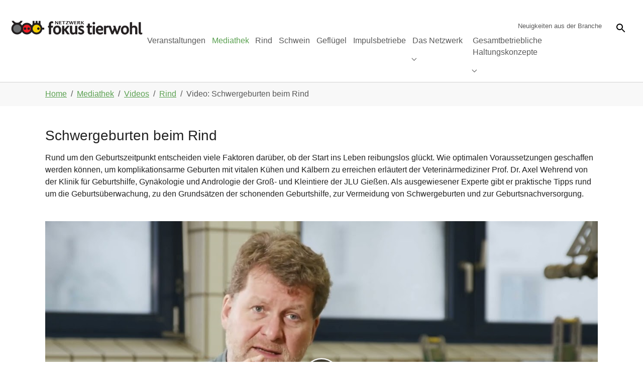

--- FILE ---
content_type: text/html; charset=utf-8
request_url: https://www.fokus-tierwohl.de/de/mediathek/videos/rind/video-schwergeburten-beim-rind
body_size: 6520
content:
<!DOCTYPE html>
<html lang="de-DE">
<head>

<meta charset="utf-8">
<!-- 
	This website is powered by TYPO3 - inspiring people to share!
	TYPO3 is a free open source Content Management Framework initially created by Kasper Skaarhoj and licensed under GNU/GPL.
	TYPO3 is copyright 1998-2025 of Kasper Skaarhoj. Extensions are copyright of their respective owners.
	Information and contribution at https://typo3.org/
-->


<link rel="icon" href="/fileadmin/medianet_bootstrap/imgs/favicon.ico" type="image/vnd.microsoft.icon">
<title>Schwergeburten beim Rind</title>
<meta http-equiv="x-ua-compatible" content="IE=edge" />
<meta name="generator" content="TYPO3 CMS" />
<meta name="viewport" content="width=device-width, initial-scale=1, minimum-scale=1, maximum-scale=1" />
<meta name="robots" content="index,follow" />
<meta property="og:title" content="Schwergeburten beim Rind" />
<meta property="og:description" content="Rund um den Geburtszeitpunkt entscheiden viele Faktoren darüber, ob der Start ins Leben reibungslos glückt. Wie optimalen Voraussetzungen geschaffen werden können, um komplikationsarme Geburten mit vitalen Kühen und Kälbern zu erreichen erläutert der Veterinärmediziner Prof. Dr. Axel Wehrend" />
<meta property="og:image" content="https://www.fokus-tierwohl.de/fileadmin/_processed_/f/9/csm_wEZ5TwcDoVs-poster-image_cc0cb7ae40.jpg" />
<meta property="og:image:url" content="https://www.fokus-tierwohl.de/fileadmin/_processed_/f/9/csm_wEZ5TwcDoVs-poster-image_cc0cb7ae40.jpg" />
<meta property="og:image:width" content="1280" />
<meta property="og:image:height" content="670" />
<meta name="twitter:card" content="summary" />
<meta name="twitter:title" content="Schwergeburten beim Rind" />
<meta name="twitter:description" content="Rund um den Geburtszeitpunkt entscheiden viele Faktoren darüber, ob der Start ins Leben reibungslos glückt. Wie optimalen Voraussetzungen geschaffen werden können, um komplikationsarme Geburten mit vitalen Kühen und Kälbern zu erreichen erläutert der Veterinärmediziner Prof. Dr. Axel Wehrend" />
<meta name="twitter:image" content="https://www.fokus-tierwohl.de/fileadmin/_processed_/f/9/csm_wEZ5TwcDoVs-poster-image_cc0cb7ae40.jpg" />
<meta name="apple-mobile-web-app-capable" content="no" />
<meta name="google" content="notranslate" />
<meta name="google-site-verification" content="JjQS0giDwLQzFZ5pPhSVxU3Nw3G-ucx-XV4EybKQWgU" />

<link rel="stylesheet" href="https://cdnjs.cloudflare.com/ajax/libs/font-awesome/5.15.4/css/all.min.css" media="all">
<link rel="stylesheet" href="https://cdnjs.cloudflare.com/ajax/libs/flag-icon-css/3.5.0/css/flag-icon.min.css" media="all">
<link rel="stylesheet" href="/typo3temp/assets/compressed/merged-0ada2f5fca58645c95cb1230e25c3542-fb7153bc06183e4eb327962db9c49622.css?1731674331" media="all">

<link rel="stylesheet" href="/typo3temp/assets/compressed/merged-581fa6a112b016739a78719a1e19e920-abd3f96bbef6d391623b02773378176d.css?1754380998" media="all">



<script src="/typo3temp/assets/compressed/merged-030ad75cb38353e9577107c86f763949-90c57cefafaad6b63209ddf56754d7fc.js?1731674331"></script>

<script src="/fileadmin/medianet_bootstrap/JavaScript/gtm_ccm19.js?1737821045"></script>



<link rel="prev" href="/de/mediathek/videos/rind/video-kolostrumfuetterung-von-kaelbern"><link rel="next" href="/de/mediathek/videos/rind/video-geburtsnachversorgung-bei-rindern"><!-- dsgvo.cookieconsent_status: disallowed --><script>const dataLayer=[]</script><meta data-embetty-server="https://docker-fra1-digitalocean.medianet.de/embetty" />
<link rel="canonical" href="https://www.fokus-tierwohl.de/de/mediathek/videos/rind/video-schwergeburten-beim-rind"/>

</head>
<body id="p433" class="page-433 pagelevel-4 language-0 backendlayout-medianet layout-default">

<div id="top"></div><div class="body-bg body-bg-top"><a class="sr-only sr-only-focusable" href="#page-content"><span>Zum Hauptinhalt springen</span></a>

  <div id="topsearch" class="collapse w-100">
    <div class="py-3 py-md-5 bg-light">
      <form method="post" class="container" id="tx_indexedsearch" action="/de/suchergebnis?tx_indexedsearch_pi2%5Baction%5D=search&amp;tx_indexedsearch_pi2%5Bcontroller%5D=Search&amp;cHash=5b04cbe8363e8990f4f0b16889496943">
<div>
<input type="hidden" name="tx_indexedsearch_pi2[__referrer][@extension]" value="IndexedSearch" />
<input type="hidden" name="tx_indexedsearch_pi2[__referrer][@controller]" value="Search" />
<input type="hidden" name="tx_indexedsearch_pi2[__referrer][@action]" value="form" />
<input type="hidden" name="tx_indexedsearch_pi2[__referrer][arguments]" value="YTowOnt9f11c150975a7ac85586e7802e960dbf263264625" />
<input type="hidden" name="tx_indexedsearch_pi2[__referrer][@request]" value="{&quot;@extension&quot;:&quot;IndexedSearch&quot;,&quot;@controller&quot;:&quot;Search&quot;,&quot;@action&quot;:&quot;form&quot;}6b214d6b224aefa68bbf3ca1a73b8c1cb7afc57f" />
<input type="hidden" name="tx_indexedsearch_pi2[__trustedProperties]" value="{&quot;search&quot;:{&quot;_sections&quot;:1,&quot;_freeIndexUid&quot;:1,&quot;pointer&quot;:1,&quot;ext&quot;:1,&quot;searchType&quot;:1,&quot;defaultOperand&quot;:1,&quot;mediaType&quot;:1,&quot;sortOrder&quot;:1,&quot;group&quot;:1,&quot;languageUid&quot;:1,&quot;desc&quot;:1,&quot;numberOfResults&quot;:1,&quot;extendedSearch&quot;:1,&quot;sword&quot;:1}}072bf1d0ceb8a66aedf0ea93bc279f93fc896e7d" />
</div>

        <div class="tx-indexedsearch-hidden-fields">
          <input type="hidden" name="tx_indexedsearch_pi2[search][_sections]" value="0" />
          <input id="tx_indexedsearch_freeIndexUid" type="hidden" name="tx_indexedsearch_pi2[search][_freeIndexUid]" value="_" />
          <input id="tx_indexedsearch_pointer" type="hidden" name="tx_indexedsearch_pi2[search][pointer]" value="0" />
          <input type="hidden" name="tx_indexedsearch_pi2[search][ext]" value="" />
          <input type="hidden" name="tx_indexedsearch_pi2[search][searchType]" value="1" />
          <input type="hidden" name="tx_indexedsearch_pi2[search][defaultOperand]" value="0" />
          <input type="hidden" name="tx_indexedsearch_pi2[search][mediaType]" value="-1" />
          <input type="hidden" name="tx_indexedsearch_pi2[search][sortOrder]" value="rank_flag" />
          <input type="hidden" name="tx_indexedsearch_pi2[search][group]" value="" />
          <input type="hidden" name="tx_indexedsearch_pi2[search][languageUid]" value="0" />
          <input type="hidden" name="tx_indexedsearch_pi2[search][desc]" value="" />
          <input type="hidden" name="tx_indexedsearch_pi2[search][numberOfResults]" value="10" />
          <input type="hidden" name="tx_indexedsearch_pi2[search][extendedSearch]" value="" />
        </div>
        <div class="form-group w-100">
          <label for="topsearchbox" class="control-label">
            Suchen nach
          </label>
          <button type="button" class="btn-close float-end" aria-label="Close" aria-label="Close" data-bs-toggle="collapse" data-bs-target="#topsearch" aria-expanded="true" aria-controls="topsearch"></button>
          <div class="input-group">
            <input class="form-control" id="tx-indexedsearch-searchbox-sword" type="text" name="tx_indexedsearch_pi2[search][sword]" value="" />
            <input class="btn btn-primary" id="tx-indexedsearch-searchbox-button-submit" type="submit" value="Suchen" name="search[submitButton]">
          </div>
        </div>
      </form>
    </div>
  </div>


<header id="page-header" class="bp-page-header navbar navbar-mainnavigation navbar-default navbar-has-image navbar-top navbar-fixed-top"><div class="container-fluid container-mainnavigation"><a class="navbar-brand navbar-brand-image" title="Home/Startseite" href="/de/"><img class="navbar-brand-logo-normal" src="/fileadmin/medianet_bootstrap/imgs/fokus-tierwohl-logo.svg" alt="Fokus Tierwohl" height="32" width="240"><img class="navbar-brand-logo-inverted" src="/fileadmin/medianet_bootstrap/imgs/fokus-tierwohl-logo.svg" alt="Fokus Tierwohl" height="32" width="240"></a><nav aria-label="Main navigation" id="mainnavigation" class="collapse navbar-collapse"><ul class="navbar-nav external-nav-items d-none d-lg-flex"><li class="nav-item"><a href="/de/neuigkeiten-aus-der-branche" id="nav-item-347" class="nav-link pl-0 pl-xl-2" title="Neuigkeiten aus der Branche"><span class="nav-link-text">Neuigkeiten aus der Branche</span></a></li></ul><ul class="navbar-nav pongoping"><li class="nav-item"><a
                            id="nav-item-119"
                            href="/de/veranstaltungen"
                            class="nav-link nav-link-main"
                            
                            
                            aria-current="false"
                            ><span class="nav-link-text">
                                Veranstaltungen
                                
                            </span></a><div class="dropdown-menu"></div></li><li class="nav-item"><a
                            id="nav-item-223"
                            href="/de/mediathek"
                            class="nav-link nav-link-main active"
                            
                            
                            aria-current="false"
                            ><span class="nav-link-text">
                                Mediathek
                                
                            </span></a><div class="dropdown-menu"></div></li><li class="nav-item"><a
                            id="nav-item-22"
                            href="/de/rind"
                            class="nav-link nav-link-main"
                            
                            
                            aria-current="false"
                            ><span class="nav-link-text">
                                Rind
                                
                            </span></a><div class="dropdown-menu"></div></li><li class="nav-item"><a
                            id="nav-item-24"
                            href="/de/schwein"
                            class="nav-link nav-link-main"
                            
                            
                            aria-current="false"
                            ><span class="nav-link-text">
                                Schwein
                                
                            </span></a><div class="dropdown-menu"></div></li><li class="nav-item"><a
                            id="nav-item-23"
                            href="/de/gefluegel"
                            class="nav-link nav-link-main"
                            
                            
                            aria-current="false"
                            ><span class="nav-link-text">
                                Geflügel
                                
                            </span></a><div class="dropdown-menu"></div></li><li class="nav-item"><a
                            id="nav-item-154"
                            href="/de/impulsbetriebe"
                            class="nav-link nav-link-main"
                            
                            
                            aria-current="false"
                            ><span class="nav-link-text">
                                Impulsbetriebe
                                
                            </span></a><div class="dropdown-menu"></div></li><li class="nav-item nav-style-mega"><a
                            id="nav-item-56"
                            href="/de/das-netzwerk"
                            class="nav-link nav-link-main"
                            
                            
                            aria-current="false"
                            ><span class="nav-link-text">
                                Das Netzwerk
                                
                            </span></a><button
                                type="button"
                                id="nav-toggle-56"
                                class="nav-link nav-link-toggle"
                                data-bs-toggle="dropdown"
                                data-bs-display="static"
                                aria-haspopup="true"
                                aria-expanded="false"
                                ><span class="nav-link-indicator" aria-hidden="true"></span><span class="nav-link-text visually-hidden">Submenu for "Das Netzwerk"</span></button><div class="dropdown-menu dropdown-menu-mega"><ul class="dropdown-nav dropdownnavlocal" data-level="2"><li class="nav-item"><a class="nav-link nav-link-dropdown" href="/de/das-netzwerk/ansprechpartner" title="Ansprechpartner"><span class="nav-link-text">
                                    Ansprechpartner
                                    
                                </span></a><ul class="dropdown-nav dropdownnavlocal" data-level="3"><li class="nav-item"><a class="nav-link nav-link-dropdown" href="/de/das-netzwerk/ansprechpartner/impulsbetriebe-tierwohl" title="Impulsbetriebe Tierwohl"><span class="nav-link-text">
                                    Impulsbetriebe Tierwohl
                                    
                                </span></a></li><li class="nav-item"><a class="nav-link nav-link-dropdown" href="/de/das-netzwerk/ansprechpartner/redaktion-social-media" title="Redaktion Social Media"><span class="nav-link-text">
                                    Redaktion Social Media
                                    
                                </span></a></li><li class="nav-item"><a class="nav-link nav-link-dropdown" href="/de/das-netzwerk/ansprechpartner/didaktische-aufbereitung" title="Didaktische Aufbereitung"><span class="nav-link-text">
                                    Didaktische Aufbereitung
                                    
                                </span></a></li><li class="nav-item"><a class="nav-link nav-link-dropdown" href="/de/das-netzwerk/ansprechpartner/redaktion-webseite" title="Redaktion Webseite"><span class="nav-link-text">
                                    Redaktion Webseite
                                    
                                </span></a></li><li class="nav-item"><a class="nav-link nav-link-dropdown" href="/de/das-netzwerk/ansprechpartner/verbundkoordination" title="Verbundkoordination"><span class="nav-link-text">
                                    Verbundkoordination
                                    
                                </span></a></li><li class="nav-item"><a class="nav-link nav-link-dropdown" href="/de/das-netzwerk/ansprechpartner/tierwohl-kompetenzzentren" title="Tierwohl-Kompetenzzentren"><span class="nav-link-text">
                                    Tierwohl-Kompetenzzentren
                                    
                                </span></a></li><li class="nav-item"><a class="nav-link nav-link-dropdown" href="/de/das-netzwerk/ansprechpartner/tierwohl-multiplikatoren" title="Tierwohl-Multiplikatoren"><span class="nav-link-text">
                                    Tierwohl-Multiplikatoren
                                    
                                </span></a></li></ul></li><li class="nav-item"><a class="nav-link nav-link-dropdown" href="/de/das-netzwerk/tierwohl-kompetenzzentren" title="Tierwohl-Kompetenzzentren"><span class="nav-link-text">
                                    Tierwohl-Kompetenzzentren
                                    
                                </span></a><ul class="dropdown-nav dropdownnavlocal" data-level="3"><li class="nav-item"><a class="nav-link nav-link-dropdown" href="/de/das-netzwerk/tierwohl-kompetenzzentren/rind" title="Rind"><span class="nav-link-text">
                                    Rind
                                    
                                </span></a></li><li class="nav-item"><a class="nav-link nav-link-dropdown" href="/de/das-netzwerk/tierwohl-kompetenzzentren/schwein" title="Schwein"><span class="nav-link-text">
                                    Schwein
                                    
                                </span></a></li><li class="nav-item"><a class="nav-link nav-link-dropdown" href="/de/das-netzwerk/tierwohl-kompetenzzentren/gefluegel" title="Geflügel"><span class="nav-link-text">
                                    Geflügel
                                    
                                </span></a></li></ul></li><li class="nav-item"><a class="nav-link nav-link-dropdown" href="/de/das-netzwerk/tierwohl-multiplikatoren" title="Tierwohl-Multiplikatoren"><span class="nav-link-text">
                                    Tierwohl-Multiplikatoren
                                    
                                </span></a></li><li class="nav-item"><a class="nav-link nav-link-dropdown" href="/de/impulsbetriebe" title="Impulsbetriebe Tierwohl"><span class="nav-link-text">
                                    Impulsbetriebe Tierwohl
                                    
                                </span></a></li></ul></div></li><li class="nav-item"><a
                            id="nav-item-346"
                            href="/de/neuigkeiten-aus-der-branche"
                            class="nav-link nav-link-main"
                            
                            
                            aria-current="false"
                            ><span class="nav-link-text">
                                Neuigkeiten aus der Branche
                                
                            </span></a><div class="dropdown-menu"></div></li><li class="nav-item nav-style-simple"><a
                            id="nav-item-589"
                            href="/de/gesamtbetriebliche-haltungskonzepte"
                            class="nav-link nav-link-main"
                            
                            
                            aria-current="false"
                            ><span class="nav-link-text">
                                Gesamtbetriebliche Haltungskonzepte
                                
                            </span></a><button
                                type="button"
                                id="nav-toggle-589"
                                class="nav-link nav-link-toggle"
                                data-bs-toggle="dropdown"
                                data-bs-display="static"
                                aria-haspopup="true"
                                aria-expanded="false"
                                ><span class="nav-link-indicator" aria-hidden="true"></span><span class="nav-link-text visually-hidden">Submenu for "Gesamtbetriebliche Haltungskonzepte"</span></button><div class="dropdown-menu dropdown-menu-simple"><ul class="dropdown-nav dropdownnavlocal" data-level="2"><li class="nav-item"><a class="nav-link nav-link-dropdown" href="/de/gesamtbetriebliche-haltungskonzepte/gesamtbetriebliches-haltungskonzept-mastrinder" title="Gesamtbetriebliches Haltungskonzept Mastrinder"><span class="nav-link-text">
                                    Gesamtbetriebliches Haltungskonzept Mastrinder
                                    
                                </span></a></li><li class="nav-item"><a class="nav-link nav-link-dropdown" href="/de/gesamtbetriebliche-haltungskonzepte/gesamtbetriebliches-haltungskonzept-milchkuehe" title="Gesamtbetriebliches Haltungskonzept Milchkühe"><span class="nav-link-text">
                                    Gesamtbetriebliches Haltungskonzept Milchkühe
                                    
                                </span></a></li><li class="nav-item"><a class="nav-link nav-link-dropdown" href="/de/gesamtbetriebliche-haltungskonzepte/gesamtbetriebliche-haltungskonzepte-schwein" title="Gesamtbetriebliche Haltungskonzepte Schwein"><span class="nav-link-text">
                                    Gesamtbetriebliche Haltungskonzepte Schwein
                                    
                                </span></a></li><li class="nav-item"><a class="nav-link nav-link-dropdown" href="/de/gesamtbetriebliche-haltungskonzepte/gesamtbetriebliche-haltungskonzepte-gefluegel" title="Gesamtbetriebliche Haltungskonzepte Geflügel"><span class="nav-link-text">
                                    Gesamtbetriebliche Haltungskonzepte Geflügel
                                    
                                </span></a></li></ul></div></li><li class="nav-item"><a
                            id="nav-item-11"
                            href="/de/login"
                            class="nav-link nav-link-main"
                            
                            
                            aria-current="false"
                            ><span class="nav-link-text">
                                Login
                                
                            </span></a><div class="dropdown-menu"></div></li></ul></nav><div class="dropdown"><button class="btn btn-outline-light shadow-none border-0 language_icon_off" type="button" data-bs-toggle="dropdown" aria-expanded="false"><svg xmlns="http://www.w3.org/2000/svg" width="24" height="24" viewBox="0 0 24 24"><path d="M0 0h24v24H0z" fill="none" /><path class="baseline_icon language_icon" d="M11.99 2C6.47 2 2 6.48 2 12s4.47 10 9.99 10C17.52 22 22 17.52 22 12S17.52 2 11.99 2zm6.93 6h-2.95c-.32-1.25-.78-2.45-1.38-3.56 1.84.63 3.37 1.91 4.33 3.56zM12 4.04c.83 1.2 1.48 2.53 1.91 3.96h-3.82c.43-1.43 1.08-2.76 1.91-3.96zM4.26 14C4.1 13.36 4 12.69 4 12s.1-1.36.26-2h3.38c-.08.66-.14 1.32-.14 2 0 .68.06 1.34.14 2H4.26zm.82 2h2.95c.32 1.25.78 2.45 1.38 3.56-1.84-.63-3.37-1.9-4.33-3.56zm2.95-8H5.08c.96-1.66 2.49-2.93 4.33-3.56C8.81 5.55 8.35 6.75 8.03 8zM12 19.96c-.83-1.2-1.48-2.53-1.91-3.96h3.82c-.43 1.43-1.08 2.76-1.91 3.96zM14.34 14H9.66c-.09-.66-.16-1.32-.16-2 0-.68.07-1.35.16-2h4.68c.09.65.16 1.32.16 2 0 .68-.07 1.34-.16 2zm.25 5.56c.6-1.11 1.06-2.31 1.38-3.56h2.95c-.96 1.65-2.49 2.93-4.33 3.56zM16.36 14c.08-.66.14-1.32.14-2 0-.68-.06-1.34-.14-2h3.38c.16.64.26 1.31.26 2s-.1 1.36-.26 2h-3.38z" /></svg></button><ul class="dropdown-menu dropdown-menu-start dropdown-menu-lg-end"><li><a hreflang="de-DE" class="dropdown-item active" title="Deutsch" href="/de/mediathek/videos/rind/video-schwergeburten-beim-rind"><span class="flag-icon flag-icon-de mr-2"></span><span>Deutsch</span></a></li></ul><button type="button" class="btn btn-outline-light shadow-none border-0"
              data-bs-toggle="collapse" data-bs-target="#topsearch" role="button" aria-expanded="false" aria-controls="topsearch" aria-label="Search"><svg width="24" height="24" viewBox="0 0 24 24" xmlns="http://www.w3.org/2000/svg"><path d="M0 0h24v24H0z" fill="none"/><path class="baseline_icon search_icon" d="M15.5 14h-.79l-.28-.27C15.41 12.59 16 11.11 16 9.5 16 5.91 13.09 3 9.5 3S3 5.91 3 9.5 5.91 16 9.5 16c1.61 0 3.09-.59 4.23-1.57l.27.28v.79l5 4.99L20.49 19l-4.99-5zm-6 0C7.01 14 5 11.99 5 9.5S7.01 5 9.5 5 14 7.01 14 9.5 11.99 14 9.5 14z"/></svg></button></div><button class="navbar-toggler collapsed" type="button" data-bs-toggle="collapse" data-bs-target="#mainnavigation" aria-controls="mainnavigation" aria-expanded="false" aria-label="Navigation umschalten"><span class="navbar-toggler-icon"></span></button></div></header><nav class="breadcrumb-section" aria-label="Brotkrümelnavigation"><div class="container"><p class="visually-hidden" id="breadcrumb">Sie sind hier:</p><ol class="breadcrumb"><li class="breadcrumb-item"><a class="breadcrumb-link" href="/de/" title="Home"><span class="breadcrumb-link-title"><span class="breadcrumb-text">Home</span></span></a></li><li class="breadcrumb-item"><a class="breadcrumb-link" href="/de/mediathek" title="Mediathek"><span class="breadcrumb-link-title"><span class="breadcrumb-text">Mediathek</span></span></a></li><li class="breadcrumb-item"><a class="breadcrumb-link" href="/de/mediathek" title="Videos"><span class="breadcrumb-link-title"><span class="breadcrumb-text">Videos</span></span></a></li><li class="breadcrumb-item"><a class="breadcrumb-link" href="/de/mediathek/videos/rind" title="Rind"><span class="breadcrumb-link-title"><span class="breadcrumb-text">Rind</span></span></a></li><li class="breadcrumb-item active" aria-current="page"><span class="breadcrumb-link-title"><span class="breadcrumb-text">Video: Schwergeburten beim Rind</span></span></li></ol></div></nav><div id="page-content" class="bp-page-content main-section"><!--TYPO3SEARCH_begin--><div class="section section-default"><div id="c5975" class=" frame frame-default frame-type-text frame-layout-default frame-size-default frame-height-default frame-background-none frame-space-before-none frame-space-after-none frame-no-backgroundimage"><div class="frame-group-container"><div class="frame-group-inner"><div class="frame-container frame-container-default"><div class="frame-inner"><div class="frame-header"><h2 class="element-header  "><span>Schwergeburten beim Rind</span></h2></div><p>Rund um den Geburtszeitpunkt entscheiden viele Faktoren darüber, ob der Start ins Leben reibungslos glückt. Wie optimalen Voraussetzungen geschaffen werden können, um komplikationsarme Geburten mit vitalen Kühen und Kälbern zu erreichen erläutert der Veterinärmediziner Prof. Dr. Axel Wehrend von der Klinik für Geburtshilfe, Gynäkologie und Andrologie der Groß- und Kleintiere der JLU Gießen. Als ausgewiesener Experte gibt er praktische Tipps rund um die Geburtsüberwachung, zu den Grundsätzen der schonenden Geburtshilfe, zur Vermeidung von Schwergeburten und zur Geburtsnachversorgung.</p></div></div></div></div></div><div id="c5976" class=" frame frame-default frame-type-external_media frame-layout-default frame-size-default frame-height-default frame-background-none frame-space-before-none frame-space-after-none frame-no-backgroundimage"><div class="frame-group-container"><div class="frame-group-inner"><div class="frame-container frame-container-default"><div class="frame-inner"><div class="embed-responsive embed-responsive-16by9"><embetty-video src="wEZ5TwcDoVs" frameborder="0" class="embed-responsive-item" type="youtube" video-id="wEZ5TwcDoVs"></embetty-video></div></div></div></div></div></div><div id="c6173" class=" frame frame-default frame-type-shortcut frame-layout-default frame-size-default frame-height-default frame-background-none frame-space-before-none frame-space-after-none frame-no-backgroundimage"><div class="frame-group-container"><div class="frame-group-inner"><div class="frame-container frame-container-default"><div class="frame-inner"></div></div></div></div></div></div><!--TYPO3SEARCH_end--></div><footer id="page-footer" class="bp-page-footer"><section class="section footer-section footer-section-meta-medianet"><div class="frame custom_css_background border border-dark border-left-0 border-right-0 border-bottom-0 frame-space-before-none frame-space-after-none pt-4 pb-3"><div class="frame-container"><div class="frame-inner"><div class="row"><div class="col-md-7 col-lg-8 order-md-2"><div class="row"><div class="col"><ul class="navbar-nav"><li class="nav-item py-1 pl-0 "><a href="/de/veranstaltungen" class="nav-link"  title="Veranstaltungen"><span class="">Veranstaltungen</span></a></li></ul></div><div class="col"><ul class="navbar-nav"><li class="nav-item py-1 pl-0  active"><a href="/de/mediathek" class="nav-link"  title="Mediathek"><span class="">Mediathek</span></a></li></ul></div><div class="col"><ul class="navbar-nav"><li class="nav-item py-1 pl-0 "><a href="/de/rind" class="nav-link"  title="Rind"><span class="">Rind</span></a></li></ul></div><div class="col"><ul class="navbar-nav"><li class="nav-item py-1 pl-0 "><a href="/de/schwein" class="nav-link"  title="Schwein"><span class="">Schwein</span></a></li></ul></div><div class="col"><ul class="navbar-nav"><li class="nav-item py-1 pl-0 "><a href="/de/gefluegel" class="nav-link"  title="Geflügel"><span class="">Geflügel</span></a></li></ul></div><div class="col"><ul class="navbar-nav"><li class="nav-item py-1 pl-0 "><a href="/de/impulsbetriebe" class="nav-link"  title="Impulsbetriebe"><span class="">Impulsbetriebe</span></a></li></ul></div><div class="col"><ul class="navbar-nav"><li class="nav-item py-1 pl-0 "><a href="/de/das-netzwerk" class="nav-link"  title="Das Netzwerk"><span class="">Das Netzwerk</span></a><ul class="list-unstyled"><li class="nav-item small pl-2 "><a href="/de/das-netzwerk/ansprechpartner" class="nav-link py-0"  title="Ansprechpartner"><span class="">Ansprechpartner</span></a></li></ul><ul class="list-unstyled"><li class="nav-item small pl-2 "><a href="/de/das-netzwerk/tierwohl-kompetenzzentren" class="nav-link py-0"  title="Tierwohl-Kompetenzzentren"><span class="">Tierwohl-Kompetenzzentren</span></a></li></ul><ul class="list-unstyled"><li class="nav-item small pl-2 "><a href="/de/das-netzwerk/tierwohl-multiplikatoren" class="nav-link py-0"  title="Tierwohl-Multiplikatoren"><span class="">Tierwohl-Multiplikatoren</span></a></li></ul><ul class="list-unstyled"><li class="nav-item small pl-2 "><a href="/de/impulsbetriebe" class="nav-link py-0"  title="Impulsbetriebe Tierwohl"><span class="">Impulsbetriebe Tierwohl</span></a></li></ul></li></ul></div><div class="col"><ul class="navbar-nav"><li class="nav-item py-1 pl-0 "><a href="/de/neuigkeiten-aus-der-branche" class="nav-link"  title="Neuigkeiten aus der Branche"><span class="">Neuigkeiten aus der Branche</span></a></li></ul></div><div class="col"><ul class="navbar-nav"><li class="nav-item py-1 pl-0 "><a href="/de/gesamtbetriebliche-haltungskonzepte" class="nav-link"  title="Gesamtbetriebliche Haltungskonzepte"><span class="">Gesamtbetriebliche Haltungskonzepte</span></a><ul class="list-unstyled"><li class="nav-item small pl-2 "><a href="/de/gesamtbetriebliche-haltungskonzepte/gesamtbetriebliches-haltungskonzept-mastrinder" class="nav-link py-0"  title="Gesamtbetriebliches Haltungskonzept Mastrinder"><span class="">Gesamtbetriebliches Haltungskonzept Mastrinder</span></a></li></ul><ul class="list-unstyled"><li class="nav-item small pl-2 "><a href="/de/gesamtbetriebliche-haltungskonzepte/gesamtbetriebliches-haltungskonzept-milchkuehe" class="nav-link py-0"  title="Gesamtbetriebliches Haltungskonzept Milchkühe"><span class="">Gesamtbetriebliches Haltungskonzept Milchkühe</span></a></li></ul><ul class="list-unstyled"><li class="nav-item small pl-2 "><a href="/de/gesamtbetriebliche-haltungskonzepte/gesamtbetriebliche-haltungskonzepte-schwein" class="nav-link py-0"  title="Gesamtbetriebliche Haltungskonzepte Schwein"><span class="">Gesamtbetriebliche Haltungskonzepte Schwein</span></a></li></ul><ul class="list-unstyled"><li class="nav-item small pl-2 "><a href="/de/gesamtbetriebliche-haltungskonzepte/gesamtbetriebliche-haltungskonzepte-gefluegel" class="nav-link py-0"  title="Gesamtbetriebliche Haltungskonzepte Geflügel"><span class="">Gesamtbetriebliche Haltungskonzepte Geflügel</span></a></li></ul></li></ul></div><div class="col"><ul class="navbar-nav"><li class="nav-item py-1 pl-0 "><a href="/de/login" class="nav-link"  title="Login"><span class="">Login</span></a></li></ul></div></div></div><div class="col-md-5 col-lg-4 order-md-1"><div class="bg-white p-2 mb-3"><a href="https://www.bmel.de/" target="_blank" rel="noopener noreferrer"><img class="img-fluid" alt="" src="/fileadmin/medianet_bootstrap/imgs/Kombilogo_Foerderung_BMLEH_Projekttraeger_BLE.svg"></a></div><div class="footer-sociallinks"
                  

    <div class="sociallinks"><ul class="sociallinks-list"><li class="sociallinks-item sociallinks-item-facebook" title="Facebook"><a class="sociallinks-link sociallinks-link-facebook" href="https://www.facebook.com/people/Netzwerk-Fokus-Tierwohl/100086441782981/" title="Facebook" rel="noopener" target="_blank"><span class="sociallinks-link-icon bootstrappackageicon bootstrappackageicon-facebook" aria-hidden="true"></span><span class="sociallinks-link-label">Facebook</span></a></li><li class="sociallinks-item sociallinks-item-instagram" title="Instagram"><a class="sociallinks-link sociallinks-link-instagram" href="https://www.instagram.com/netzwerkfokustierwohl/" title="Instagram" rel="noopener" target="_blank"><span class="sociallinks-link-icon bootstrappackageicon bootstrappackageicon-instagram" aria-hidden="true"></span><span class="sociallinks-link-label">Instagram</span></a></li><li class="sociallinks-item sociallinks-item-youtube" title="YouTube"><a class="sociallinks-link sociallinks-link-youtube" href="https://www.youtube.com/channel/UCJIZC9T3BzLtq2f88xTGWWw" title="YouTube" rel="noopener" target="_blank"><span class="sociallinks-link-icon bootstrappackageicon bootstrappackageicon-youtube" aria-hidden="true"></span><span class="sociallinks-link-label">YouTube</span></a></li></ul></div></div></div></div><div class="row"><div class="col-12"><div class="border-top border-light"></div></div><div class="col-md-8 col-lg-6 order-md-3"><div class="footer-meta small float-md-right"><div id="meta_menu" class="d-flex flex-wrap"><style>.cookie-setttings{cursor: pointer;} .cookie-setttings:hover{text-decoration: underline !important;}</style><div class="ps-sm-2"><a class="cookie-setttings" href="#" onclick="CCM.openWidget(); return false;">Cookie settings</a></div><div class="ps-2"><a href="/de/login" title="Login">
          Login
        </a></div><div class="ps-2"><a href="/de/datenschutz" title="Datenschutz">
          Datenschutz
        </a></div><div class="ps-2"><a href="/de/impressum" title="Impressum">
          Impressum
        </a></div><div class="ps-2"><a href="/de/suchergebnis" title="Suchergebnis">
          Suchergebnis
        </a></div></div></div></div><div class="col-md-4 col-lg-6 order-md-1"><div class="footer-copyright small"><p>Copyright © 2025 Fokus Tierwohl</p></div></div></div></div></div></div></section></footer><a class="scroll-top" title="Nach oben rollen" href="#top"><span class="scroll-top-icon"></span></a></div>
<script src="/typo3temp/assets/compressed/merged-f4b3bb5dba145e2cdc3c1eb9e473e82d-1b595c3049aaa7a023772b3e8eca7fe9.js?1747134970"></script>
<script src="/fileadmin/medianet_bootstrap/JavaScript/dsgvo.js?1589040360"></script>
<script src="https://cloud.ccm19.de/app.js?apiKey=92c499b212afb8a07247b8ebb23574e5eba71a3ff305a31f&amp;amp;domain=6794b682f6b86a6fd0074cb4"></script>

<script src="/typo3temp/assets/compressed/merged-3dc97f54b429d88c4c9a64b716a41a62-5af0a7c6f9e478254a46c9298fbcc6ae.js?1754380998"></script>



</body>
</html>

--- FILE ---
content_type: image/svg+xml
request_url: https://www.fokus-tierwohl.de/fileadmin/medianet_bootstrap/imgs/Kombilogo_Foerderung_BMLEH_Projekttraeger_BLE.svg
body_size: 46441
content:
<?xml version="1.0" encoding="UTF-8" standalone="no"?>
<svg xmlns="http://www.w3.org/2000/svg" xmlns:xlink="http://www.w3.org/1999/xlink" xmlns:serif="http://www.serif.com/" width="100%" height="100%" viewBox="0 0 1807 626" version="1.1" xml:space="preserve" style="fill-rule:evenodd;clip-rule:evenodd;stroke-linejoin:round;stroke-miterlimit:2;">
    <g transform="matrix(4.16667,0,0,4.16667,0,-51.5833)">
        <clipPath id="_clip1">
            <rect x="215" y="-0.06" width="219.685" height="133.228"></rect>
        </clipPath>
        <g clip-path="url(#_clip1)">
            <rect x="215" y="-0.06" width="219.685" height="133.228" style="fill:white;"></rect>
            <rect x="267.353" y="91.93" width="3.5" height="20" style="fill:rgb(244,207,0);fill-rule:nonzero;"></rect>
            <rect x="267.353" y="71.83" width="3.5" height="20.1" style="fill:rgb(237,28,36);fill-rule:nonzero;"></rect>
            <path d="M252.026,59.269C252.053,59.045 252.069,58.813 252.069,58.577C252.069,58.448 252.07,58.299 252.054,58.129C254.047,58.101 255.795,56.665 255.795,55.014C255.795,54.173 255.247,53.539 254.938,53.161C255.008,53.146 255.077,53.129 255.148,53.112C255.44,53.366 256.268,54.268 256.268,55.408C256.268,57.389 254.288,59.228 252.026,59.269ZM250.018,52.369C249.981,52.148 249.897,51.948 249.769,51.777C249.776,51.575 249.859,51.382 250.184,51.541C250.008,51.721 250.144,52.039 250.144,52.039C250.144,52.039 250.504,51.872 250.429,51.635C250.963,51.763 250.579,52.48 250.018,52.369ZM249.555,53.386C249.484,53.09 249.332,52.786 249.139,52.557C248.963,52.35 248.672,52.103 248.281,52.103C248.101,52.103 247.802,52.187 247.611,52.267C247.539,52.138 247.4,51.824 247.4,51.683C247.4,51.538 247.645,51.391 248.114,51.391C249.146,51.391 249.762,51.858 249.762,52.64C249.762,52.914 249.654,53.165 249.555,53.386ZM252.205,66.687C252.325,66.687 252.384,66.706 252.453,66.731C252.75,67.54 253.895,69.064 253.943,69.13L253.953,69.144L253.97,69.14C254.251,69.095 254.968,68.986 255.569,68.986L255.582,68.986C255.647,68.986 255.721,68.986 255.768,69.032C255.807,69.071 255.826,69.14 255.826,69.236C255.826,69.386 255.763,69.641 255.687,69.75C255.477,69.521 255.136,69.418 254.591,69.418C254.426,69.418 254.232,69.467 254.127,69.494L254.084,69.504L254.035,69.517L254.35,69.832C254.836,70.317 255.257,70.736 255.257,71.016C255.257,71.184 255.093,71.402 254.942,71.5C254.909,70.988 254.393,70.305 253.89,69.922L253.847,69.89L253.839,70.069C253.832,70.191 253.821,70.375 253.821,70.57C253.821,71.544 253.722,71.691 253.385,71.691C253.333,71.691 253.254,71.677 253.205,71.658C253.395,71.424 253.47,71.113 253.47,70.569L253.467,70.318L253.465,70.116C253.465,69.894 253.488,69.729 253.506,69.596L253.515,69.521L253.462,69.514C253.304,69.491 253.011,69.451 252.787,69.451C252.306,69.451 251.98,69.495 251.744,69.718C251.588,69.592 251.428,69.375 251.428,69.237C251.428,69.034 251.554,69.019 251.72,69.019C251.804,69.019 251.882,69.03 251.99,69.044C252.197,69.074 252.509,69.12 253.149,69.12L253.189,69.12L253.177,69.081C253.014,68.616 252.568,67.94 251.853,67.071C251.917,66.839 251.98,66.687 252.205,66.687ZM246.031,69.081L246.018,69.12L246.058,69.12C246.698,69.12 247.01,69.074 247.217,69.044C247.325,69.03 247.403,69.019 247.487,69.019C247.653,69.019 247.78,69.034 247.78,69.237C247.78,69.375 247.619,69.592 247.464,69.718C247.227,69.495 246.901,69.451 246.421,69.451C246.196,69.451 245.903,69.491 245.745,69.514L245.72,69.517L245.692,69.521L245.701,69.596C245.72,69.729 245.743,69.894 245.743,70.116L245.74,70.318L245.738,70.569C245.738,71.113 245.812,71.424 246.003,71.658C245.953,71.677 245.874,71.691 245.822,71.691C245.485,71.691 245.386,71.544 245.386,70.57C245.386,70.375 245.376,70.191 245.369,70.069L245.36,69.889L245.317,69.922C244.815,70.305 244.298,70.988 244.266,71.5C244.115,71.402 243.951,71.184 243.951,71.016C243.951,70.736 244.371,70.317 244.857,69.832L245.136,69.553L245.172,69.517L245.08,69.494C244.975,69.467 244.781,69.418 244.616,69.418C244.071,69.418 243.731,69.521 243.52,69.75C243.445,69.641 243.381,69.386 243.381,69.236C243.381,69.14 243.4,69.071 243.439,69.032C243.487,68.986 243.56,68.986 243.625,68.986L243.639,68.986C244.239,68.986 244.957,69.095 245.237,69.14L245.254,69.144L245.264,69.13C245.313,69.064 246.457,67.54 246.755,66.731C246.823,66.706 246.883,66.687 247.002,66.687C247.227,66.687 247.29,66.839 247.355,67.071C246.639,67.94 246.194,68.616 246.031,69.081ZM242.939,55.408C242.939,54.268 243.768,53.366 244.06,53.112C244.13,53.129 244.2,53.146 244.27,53.161C243.96,53.539 243.412,54.173 243.412,55.014C243.412,56.681 245.195,58.13 247.212,58.13C247.199,58.272 247.192,58.423 247.192,58.577C247.192,58.823 247.206,59.053 247.23,59.269C244.948,59.255 242.939,57.403 242.939,55.408ZM258.245,58.921C259.269,60.54 260.071,60.513 261.281,60.513C260.279,59.745 259.617,58.763 259.302,58.261L257.431,55.269C257.249,54.344 256.771,53.48 256.055,52.838C256.296,52.747 256.496,52.651 256.616,52.56C255.395,52.56 254.185,51.939 253.519,51.939C253.091,51.939 252.816,52.195 252.816,52.534C252.844,52.91 253.231,53.294 253.948,53.294C254.111,53.294 254.318,53.272 254.546,53.235C254.934,53.776 255.247,54.265 255.247,54.962C255.247,56.272 253.681,57.293 252.1,57.293C252.01,57.293 251.926,57.29 251.836,57.283C251.693,56.959 251.217,56.413 251.217,55.793C251.217,54.752 251.895,53.902 251.895,52.871C251.895,52.23 251.583,51.834 251.463,51.669C251.657,51.489 251.869,51.267 251.919,51.116C251.806,51.164 251.673,51.171 251.477,51.171C250.719,51.171 250.101,50.973 249.499,50.973C249.156,50.973 249.063,51.08 249.063,51.181C249.063,51.217 249.069,51.255 249.078,51.274C248.95,51.223 248.83,51.191 248.687,51.164C248.51,51.13 248.318,51.113 248.114,51.113C247.382,51.113 247.122,51.42 247.122,51.683C247.122,51.906 247.297,52.312 247.496,52.621C247.781,52.478 248.124,52.38 248.281,52.38C248.669,52.38 249.014,52.751 249.198,53.189C248.936,53.22 248.886,53.232 248.622,53.232C247.909,53.232 247.425,52.977 247.324,52.977C247.315,52.977 247.296,52.981 247.296,52.997C247.296,53.097 247.498,53.361 247.896,53.507C248.421,53.699 249.207,53.779 249.338,53.8C249.338,53.823 249.205,54.072 249.056,54.119C249.025,54.129 249,54.13 248.964,54.123C248.415,54.015 248.262,53.969 247.567,53.704C247.546,53.696 247.533,53.709 247.533,53.732C247.533,54.007 248.245,54.614 248.883,54.846C248.35,55.526 247.685,56.222 247.371,57.283C247.282,57.29 247.197,57.293 247.107,57.293C245.526,57.293 243.96,56.272 243.96,54.962C243.96,54.265 244.273,53.776 244.661,53.235C244.889,53.272 245.096,53.294 245.259,53.294C245.976,53.294 246.364,52.91 246.392,52.534C246.392,52.195 246.117,51.939 245.688,51.939C245.022,51.939 243.813,52.56 242.591,52.56C242.711,52.651 242.911,52.747 243.152,52.838C242.436,53.48 241.958,54.344 241.776,55.269L239.906,58.261C239.591,58.763 238.927,59.745 237.926,60.513C239.136,60.513 239.938,60.54 240.962,58.921L241.921,57.387C241.992,57.586 242.079,57.78 242.182,57.97L240.275,61.021C239.958,61.526 239.301,62.501 238.295,63.272C239.505,63.272 240.307,63.301 241.331,61.683L242.972,59.055C243.095,59.186 243.224,59.313 243.361,59.436L241.044,63.144C240.726,63.65 240.072,64.622 239.065,65.394C240.275,65.394 241.077,65.423 242.1,63.804L244.358,60.188C244.507,60.282 244.659,60.374 244.817,60.46L242.06,64.87C241.742,65.378 241.088,66.347 240.081,67.12C241.291,67.12 242.094,67.148 243.117,65.53L245.955,60.987C246.123,61.052 246.293,61.113 246.467,61.169L243.26,66.302C242.946,66.802 242.277,67.788 241.281,68.552C242.49,68.552 243.293,68.579 244.316,66.962L247.734,61.491C247.769,61.497 247.803,61.503 247.837,61.51C247.93,61.806 247.995,62.081 247.995,62.356C247.995,64.075 246.867,65.594 245.513,66.766C245.6,66.804 245.751,66.816 245.89,66.816C246.17,66.816 246.35,66.802 246.477,66.779C246.163,67.492 245.489,68.413 245.149,68.89C244.706,68.81 244.061,68.747 243.639,68.747C243.197,68.747 243.147,69.006 243.147,69.236C243.147,69.638 243.335,69.957 243.553,70.135C243.635,69.93 243.8,69.655 244.616,69.655C244.632,69.655 244.66,69.657 244.698,69.66C244.46,69.926 243.713,70.529 243.713,71.016C243.713,71.338 244.066,71.82 244.531,71.82C244.504,71.717 244.508,71.621 244.508,71.55C244.508,71.155 244.856,70.694 245.151,70.373C245.142,70.469 245.147,70.459 245.147,70.57C245.147,71.502 245.231,71.93 245.822,71.93C246.112,71.93 246.312,71.771 246.381,71.723C245.997,71.369 245.977,71.092 245.977,70.569C245.978,70.434 245.979,70.301 245.981,70.117C245.982,69.998 245.98,69.84 245.961,69.726C246.173,69.696 246.258,69.696 246.421,69.696C246.421,69.696 247.26,69.63 247.463,70.066C247.691,69.857 248.022,69.563 248.022,69.237C248.022,69.022 247.92,68.779 247.487,68.779C247.323,68.779 246.808,68.88 246.377,68.88C246.493,68.622 247.009,67.868 247.455,67.321C247.523,67.533 247.628,67.763 247.863,67.95C247.895,67.599 248.101,66.485 248.651,65.835C248.715,66.274 248.802,66.726 248.802,67.677C248.802,69.99 248.245,71.699 247.064,72.025C247.218,72.293 247.543,72.533 247.88,72.533C248.312,72.533 248.548,72.045 248.787,71.584C248.912,71.924 249.258,72.758 249.603,72.758C249.949,72.758 250.295,71.924 250.42,71.584C250.659,72.045 250.895,72.533 251.327,72.533C251.664,72.533 251.989,72.293 252.143,72.025C250.962,71.699 250.406,69.99 250.406,67.677C250.406,66.726 250.491,66.274 250.555,65.835C251.106,66.485 251.313,67.599 251.344,67.95C251.579,67.763 251.685,67.533 251.752,67.321C252.198,67.868 252.714,68.622 252.83,68.88C252.399,68.88 251.884,68.779 251.72,68.779C251.288,68.779 251.186,69.022 251.186,69.237C251.186,69.563 251.517,69.857 251.745,70.066C251.947,69.63 252.787,69.696 252.787,69.696C252.949,69.696 253.035,69.696 253.247,69.726C253.227,69.84 253.226,69.998 253.227,70.117C253.229,70.301 253.229,70.434 253.23,70.569C253.23,71.092 253.21,71.369 252.826,71.723C252.895,71.771 253.095,71.93 253.385,71.93C253.976,71.93 254.061,71.502 254.061,70.57C254.061,70.459 254.064,70.469 254.056,70.373C254.351,70.694 254.7,71.155 254.7,71.55C254.7,71.621 254.704,71.717 254.676,71.82C255.141,71.82 255.495,71.338 255.495,71.016C255.495,70.529 254.748,69.926 254.509,69.66C254.548,69.657 254.575,69.655 254.591,69.655C255.407,69.655 255.572,69.93 255.654,70.135C255.872,69.957 256.06,69.638 256.06,69.236C256.06,69.006 256.01,68.747 255.569,68.747C255.146,68.747 254.502,68.81 254.058,68.89C253.718,68.413 253.045,67.492 252.73,66.779C252.857,66.802 253.038,66.816 253.317,66.816C253.457,66.816 253.607,66.804 253.694,66.766C252.34,65.594 251.212,64.075 251.212,62.356C251.212,62.081 251.277,61.806 251.37,61.51C251.404,61.503 251.439,61.497 251.473,61.491L254.891,66.962C255.914,68.579 256.717,68.552 257.926,68.552C256.93,67.788 256.261,66.802 255.948,66.302L252.74,61.169C252.914,61.113 253.085,61.052 253.253,60.987L256.091,65.53C257.114,67.148 257.916,67.12 259.126,67.12C258.119,66.347 257.465,65.378 257.147,64.87L254.391,60.46C254.548,60.374 254.7,60.282 254.848,60.188L257.107,63.804C258.131,65.423 258.932,65.394 260.142,65.394C259.135,64.622 258.482,63.65 258.163,63.144L255.847,59.436C255.983,59.313 256.113,59.186 256.235,59.055L257.877,61.683C258.9,63.301 259.702,63.272 260.912,63.272C259.906,62.501 259.25,61.526 258.932,61.021L257.026,57.97C257.128,57.78 257.216,57.586 257.287,57.387L258.245,58.921Z" style="fill:rgb(35,31,32);fill-rule:nonzero;"></path>
            <rect x="267.353" y="51.93" width="3.5" height="20" style="fill:rgb(35,31,32);fill-rule:nonzero;"></rect>
            <path d="M405.565,67.831C405.565,67.418 405.467,67.125 405.273,66.951C405.078,66.776 404.851,66.688 404.588,66.688C404.311,66.688 404.072,66.776 403.874,66.951C403.676,67.125 403.577,67.418 403.577,67.831C403.577,68.244 403.676,68.537 403.874,68.712C404.072,68.886 404.303,68.974 404.565,68.974C404.842,68.974 405.078,68.886 405.273,68.712C405.467,68.537 405.565,68.244 405.565,67.831ZM404.291,71.591C404.124,71.591 403.978,71.58 403.851,71.556C403.779,71.596 403.71,71.643 403.643,71.699C403.575,71.754 403.514,71.822 403.458,71.901C403.403,71.98 403.357,72.073 403.321,72.181C403.285,72.288 403.268,72.413 403.268,72.555C403.268,73.167 403.605,73.472 404.279,73.472C404.859,73.472 405.286,73.359 405.565,73.133C405.842,72.906 405.981,72.646 405.981,72.353C405.981,72.075 405.894,71.879 405.719,71.764C405.544,71.649 405.311,71.591 405.017,71.591L404.291,71.591ZM406.945,66.808L406.231,66.808C406.413,67.109 406.504,67.45 406.504,67.831C406.504,68.133 406.455,68.404 406.356,68.646C406.256,68.888 406.117,69.092 405.94,69.259C405.761,69.426 405.55,69.553 405.309,69.64C405.067,69.727 404.807,69.771 404.529,69.771L404.374,69.771C404.326,69.771 404.276,69.767 404.22,69.759C404.124,69.798 404.026,69.862 403.922,69.949C403.819,70.037 403.768,70.151 403.768,70.294C403.768,70.414 403.813,70.511 403.904,70.586C403.995,70.661 404.144,70.699 404.351,70.699L405.076,70.699C405.346,70.699 405.596,70.727 405.826,70.782C406.056,70.838 406.256,70.927 406.427,71.05C406.598,71.173 406.731,71.33 406.825,71.52C406.921,71.71 406.969,71.94 406.969,72.21C406.969,72.52 406.904,72.801 406.773,73.055C406.642,73.309 406.457,73.527 406.219,73.709C405.981,73.892 405.692,74.035 405.35,74.138C405.009,74.241 404.628,74.293 404.207,74.293C403.597,74.293 403.133,74.16 402.816,73.894C402.498,73.628 402.339,73.246 402.339,72.746C402.339,72.532 402.377,72.347 402.452,72.192C402.528,72.038 402.617,71.903 402.72,71.788C402.823,71.673 402.929,71.582 403.035,71.514C403.143,71.447 403.228,71.393 403.291,71.354L403.291,71.33C403.045,71.147 402.922,70.881 402.922,70.532C402.922,70.382 402.952,70.251 403.012,70.14C403.071,70.029 403.139,69.938 403.214,69.866C403.289,69.794 403.364,69.737 403.441,69.693C403.516,69.65 403.573,69.62 403.613,69.604L403.613,69.581C403.32,69.445 403.083,69.233 402.904,68.944C402.726,68.654 402.637,68.283 402.637,67.831C402.637,67.514 402.689,67.234 402.791,66.992C402.895,66.75 403.033,66.55 403.208,66.391C403.383,66.232 403.587,66.113 403.821,66.034C404.055,65.955 404.307,65.915 404.576,65.915C404.846,65.915 405.1,65.963 405.338,66.058L407.075,66.058L406.945,66.808ZM400.447,71.77L400.447,68.093C400.447,67.609 400.366,67.262 400.203,67.052C400.04,66.841 399.793,66.736 399.459,66.736C399.174,66.736 398.936,66.808 398.745,66.951C398.555,67.093 398.404,67.232 398.293,67.367L398.293,71.77L397.329,71.77L397.329,66.058L398.21,66.058L398.21,66.701L398.234,66.701C398.258,66.653 398.31,66.584 398.389,66.492C398.468,66.401 398.571,66.314 398.698,66.23C398.825,66.147 398.976,66.074 399.151,66.01C399.324,65.947 399.523,65.915 399.745,65.915C399.999,65.915 400.229,65.953 400.436,66.028C400.642,66.104 400.817,66.225 400.959,66.391C401.102,66.558 401.213,66.774 401.292,67.04C401.371,67.306 401.411,67.633 401.411,68.021L401.411,71.77L400.447,71.77ZM395.854,71.77L394.973,71.77L394.973,71.127L394.949,71.127C394.926,71.175 394.874,71.244 394.795,71.335C394.715,71.427 394.614,71.514 394.491,71.597C394.368,71.681 394.22,71.754 394.045,71.817C393.87,71.881 393.676,71.913 393.462,71.913C393.208,71.913 392.98,71.875 392.778,71.8C392.575,71.725 392.403,71.604 392.26,71.437C392.117,71.27 392.008,71.054 391.933,70.788C391.858,70.522 391.82,70.195 391.82,69.807L391.82,66.058L392.783,66.058L392.783,69.735C392.783,70.211 392.862,70.55 393.016,70.752C393.17,70.955 393.41,71.056 393.736,71.056C394.014,71.056 394.247,70.987 394.438,70.848C394.628,70.709 394.779,70.572 394.89,70.437L394.89,66.058L395.854,66.058L395.854,71.77ZM390.904,66.903C390.88,66.887 390.828,66.867 390.749,66.843C390.669,66.819 390.563,66.808 390.428,66.808C390.126,66.808 389.89,66.889 389.72,67.052C389.549,67.214 389.428,67.391 389.357,67.581L389.357,71.77L388.393,71.77L388.393,66.058L389.274,66.058L389.274,66.832L389.297,66.832C389.337,66.72 389.388,66.611 389.451,66.504C389.515,66.397 389.595,66.302 389.69,66.219C389.785,66.135 389.898,66.07 390.029,66.022C390.159,65.975 390.317,65.951 390.499,65.951C390.634,65.951 390.743,65.963 390.826,65.987C390.909,66.01 390.975,66.03 391.023,66.046L390.904,66.903ZM385.988,71.77L385.988,68.093C385.988,67.609 385.907,67.262 385.745,67.052C385.582,66.841 385.334,66.736 385.001,66.736C384.715,66.736 384.478,66.808 384.287,66.951C384.097,67.093 383.946,67.232 383.835,67.367L383.835,71.77L382.871,71.77L382.871,63.356L383.835,63.25L383.835,66.641L383.859,66.641C383.891,66.593 383.94,66.53 384.007,66.451C384.075,66.372 384.168,66.292 384.287,66.213C384.406,66.133 384.551,66.064 384.722,66.004C384.892,65.945 385.092,65.915 385.322,65.915C385.822,65.915 386.219,66.078 386.513,66.403C386.806,66.729 386.952,67.268 386.952,68.021L386.952,71.77L385.988,71.77ZM381.121,64.416C381.121,64.598 381.067,64.745 380.955,64.856C380.844,64.967 380.709,65.022 380.551,65.022C380.392,65.022 380.257,64.967 380.146,64.856C380.034,64.745 379.98,64.598 379.98,64.416C379.98,64.233 380.034,64.086 380.146,63.976C380.257,63.864 380.392,63.809 380.551,63.809C380.709,63.809 380.844,63.864 380.955,63.976C381.067,64.086 381.121,64.233 381.121,64.416ZM379.289,64.416C379.289,64.598 379.234,64.745 379.122,64.856C379.011,64.967 378.876,65.022 378.718,65.022C378.559,65.022 378.424,64.967 378.314,64.856C378.202,64.745 378.147,64.598 378.147,64.416C378.147,64.233 378.202,64.086 378.314,63.976C378.424,63.864 378.559,63.809 378.718,63.809C378.876,63.809 379.011,63.864 379.122,63.976C379.234,64.086 379.289,64.233 379.289,64.416ZM379.515,71.092C379.651,71.092 379.769,71.072 379.872,71.032C379.976,70.993 380.065,70.945 380.14,70.889C380.215,70.834 380.279,70.772 380.33,70.705C380.382,70.638 380.428,70.58 380.467,70.532L380.467,69.271L380.157,69.283C379.697,69.299 379.349,69.378 379.111,69.521C378.872,69.664 378.754,69.894 378.754,70.211C378.754,70.504 378.821,70.725 378.956,70.872C379.091,71.018 379.278,71.092 379.515,71.092ZM377.789,70.318C377.789,69.985 377.853,69.707 377.98,69.485C378.107,69.263 378.278,69.083 378.491,68.944C378.706,68.805 378.958,68.706 379.247,68.646C379.537,68.587 379.844,68.557 380.17,68.557L380.467,68.557L380.467,68.01C380.467,67.526 380.382,67.192 380.211,67.01C380.041,66.828 379.801,66.736 379.491,66.736C379.206,66.736 378.968,66.798 378.778,66.921C378.587,67.043 378.437,67.153 378.325,67.248L377.921,66.605C377.985,66.542 378.066,66.471 378.164,66.391C378.264,66.312 378.385,66.236 378.528,66.165C378.67,66.094 378.833,66.034 379.016,65.987C379.197,65.939 379.404,65.915 379.634,65.915C380.221,65.915 380.665,66.078 380.967,66.403C381.269,66.729 381.419,67.252 381.419,67.974L381.419,70.58C381.419,70.826 381.427,71.066 381.443,71.3C381.459,71.534 381.475,71.69 381.49,71.77L380.574,71.77L380.538,71.139L380.515,71.139C380.484,71.21 380.436,71.292 380.372,71.383C380.309,71.475 380.23,71.558 380.134,71.633C380.039,71.709 379.924,71.774 379.789,71.83C379.654,71.885 379.495,71.913 379.313,71.913C379.099,71.913 378.899,71.873 378.712,71.794C378.526,71.714 378.363,71.604 378.224,71.46C378.085,71.318 377.978,71.149 377.903,70.955C377.827,70.76 377.789,70.548 377.789,70.318ZM375.719,71.77L375.719,68.093C375.719,67.609 375.638,67.262 375.475,67.052C375.313,66.841 375.065,66.736 374.732,66.736C374.446,66.736 374.208,66.808 374.018,66.951C373.827,67.093 373.676,67.232 373.566,67.367L373.566,71.77L372.602,71.77L372.602,66.058L373.482,66.058L373.482,66.701L373.506,66.701C373.529,66.653 373.581,66.584 373.66,66.492C373.739,66.401 373.843,66.314 373.97,66.23C374.097,66.147 374.247,66.074 374.422,66.01C374.597,65.947 374.795,65.915 375.017,65.915C375.271,65.915 375.501,65.953 375.707,66.028C375.913,66.104 376.088,66.225 376.231,66.391C376.373,66.558 376.485,66.774 376.564,67.04C376.644,67.306 376.683,67.633 376.683,68.021L376.683,71.77L375.719,71.77ZM371.65,66.903C371.625,66.887 371.573,66.867 371.494,66.843C371.415,66.819 371.308,66.808 371.173,66.808C370.872,66.808 370.636,66.889 370.465,67.052C370.295,67.214 370.174,67.391 370.103,67.581L370.103,71.77L369.139,71.77L369.139,66.058L370.019,66.058L370.019,66.832L370.043,66.832C370.082,66.72 370.134,66.611 370.197,66.504C370.261,66.397 370.34,66.302 370.436,66.219C370.53,66.135 370.644,66.07 370.775,66.022C370.905,65.975 371.063,65.951 371.244,65.951C371.38,65.951 371.488,65.963 371.572,65.987C371.655,66.01 371.721,66.03 371.769,66.046L371.65,66.903ZM367.663,64.38L364.736,64.38L364.736,67.212L367.425,67.212L367.425,68.033L364.736,68.033L364.736,70.913L367.96,70.913L367.901,71.77L363.7,71.77L363.7,63.559L367.735,63.559L367.663,64.38ZM357.464,71.056C357.615,71.056 357.75,71.036 357.869,70.997C357.988,70.957 358.091,70.907 358.179,70.848C358.266,70.788 358.339,70.727 358.399,70.663C358.458,70.6 358.504,70.544 358.535,70.497L358.535,66.974C358.448,66.919 358.347,66.871 358.232,66.832C358.117,66.792 357.972,66.772 357.798,66.772C357.575,66.772 357.367,66.81 357.173,66.885C356.979,66.96 356.81,67.085 356.667,67.26C356.525,67.435 356.411,67.661 356.328,67.938C356.244,68.216 356.203,68.557 356.203,68.961C356.203,69.358 356.237,69.689 356.304,69.955C356.371,70.221 356.465,70.435 356.584,70.598C356.703,70.76 356.838,70.877 356.988,70.949C357.139,71.021 357.298,71.056 357.464,71.056ZM355.203,68.997C355.203,68.418 355.279,67.934 355.43,67.545C355.58,67.157 355.775,66.843 356.013,66.605C356.251,66.367 356.521,66.199 356.821,66.1C357.123,66.001 357.425,65.951 357.727,65.951C357.908,65.951 358.068,65.965 358.202,65.993C358.337,66.021 358.448,66.054 358.535,66.094L358.535,63.356L359.499,63.25L359.499,71.77L358.618,71.77L358.618,71.163L358.595,71.163C358.571,71.21 358.528,71.276 358.464,71.359C358.401,71.443 358.314,71.526 358.202,71.609C358.091,71.692 357.952,71.764 357.785,71.824C357.619,71.883 357.425,71.913 357.202,71.913C356.933,71.913 356.677,71.859 356.435,71.752C356.194,71.645 355.981,71.475 355.798,71.24C355.616,71.006 355.471,70.705 355.364,70.336C355.257,69.967 355.203,69.521 355.203,68.997ZM353.062,71.77L353.062,68.093C353.062,67.609 352.981,67.262 352.818,67.052C352.654,66.841 352.407,66.736 352.073,66.736C351.788,66.736 351.55,66.808 351.36,66.951C351.169,67.093 351.019,67.232 350.907,67.367L350.907,71.77L349.944,71.77L349.944,66.058L350.824,66.058L350.824,66.701L350.848,66.701C350.872,66.653 350.923,66.584 351.003,66.492C351.082,66.401 351.186,66.314 351.313,66.23C351.439,66.147 351.59,66.074 351.765,66.01C351.939,65.947 352.137,65.915 352.36,65.915C352.613,65.915 352.843,65.953 353.05,66.028C353.256,66.104 353.431,66.225 353.573,66.391C353.716,66.558 353.827,66.774 353.906,67.04C353.986,67.306 354.026,67.633 354.026,68.021L354.026,71.77L353.062,71.77ZM348.468,71.77L347.587,71.77L347.587,71.127L347.564,71.127C347.54,71.175 347.488,71.244 347.409,71.335C347.329,71.427 347.229,71.514 347.106,71.597C346.983,71.681 346.834,71.754 346.659,71.817C346.485,71.881 346.29,71.913 346.076,71.913C345.822,71.913 345.594,71.875 345.392,71.8C345.19,71.725 345.017,71.604 344.874,71.437C344.732,71.27 344.622,71.054 344.547,70.788C344.472,70.522 344.434,70.195 344.434,69.807L344.434,66.058L345.398,66.058L345.398,69.735C345.398,70.211 345.476,70.55 345.63,70.752C345.784,70.955 346.025,71.056 346.35,71.056C346.627,71.056 346.862,70.987 347.052,70.848C347.242,70.709 347.393,70.572 347.504,70.437L347.504,66.058L348.468,66.058L348.468,71.77ZM340.852,66.843L339.603,66.843L339.603,70.009C339.603,70.414 339.654,70.689 339.757,70.836C339.861,70.982 340.035,71.056 340.28,71.056C340.424,71.056 340.547,71.036 340.65,70.997C340.753,70.957 340.828,70.921 340.876,70.889L341.007,71.663C340.967,71.694 340.872,71.744 340.721,71.812C340.571,71.879 340.368,71.913 340.114,71.913C339.622,71.913 339.253,71.776 339.008,71.502C338.762,71.229 338.639,70.774 338.639,70.14L338.639,66.843L337.948,66.843L337.948,66.201L338.639,66.058L338.746,64.463L339.603,64.463L339.603,66.058L340.971,66.058L340.852,66.843ZM337.46,66.843L336.294,66.843L336.294,71.77L335.33,71.77L335.33,66.843L334.64,66.843L334.64,66.201L335.33,66.07L335.33,64.927C335.33,64.618 335.374,64.352 335.461,64.13C335.549,63.908 335.663,63.726 335.807,63.583C335.949,63.44 336.115,63.337 336.306,63.273C336.496,63.21 336.699,63.178 336.913,63.178C337.119,63.178 337.294,63.206 337.437,63.261C337.579,63.317 337.675,63.361 337.723,63.393L337.52,64.189C337.473,64.158 337.405,64.124 337.318,64.088C337.231,64.053 337.123,64.035 336.996,64.035C336.767,64.035 336.592,64.106 336.473,64.249C336.354,64.392 336.294,64.654 336.294,65.035L336.294,66.058L337.579,66.058L337.46,66.843ZM331.701,71.092C331.836,71.092 331.955,71.072 332.058,71.032C332.161,70.993 332.25,70.945 332.325,70.889C332.402,70.834 332.465,70.772 332.516,70.705C332.568,70.638 332.613,70.58 332.653,70.532L332.653,69.271L332.344,69.283C331.884,69.299 331.534,69.378 331.296,69.521C331.059,69.664 330.94,69.894 330.94,70.211C330.94,70.504 331.007,70.725 331.142,70.872C331.277,71.018 331.463,71.092 331.701,71.092ZM329.976,70.318C329.976,69.985 330.039,69.707 330.166,69.485C330.293,69.263 330.463,69.083 330.678,68.944C330.892,68.805 331.144,68.706 331.434,68.646C331.723,68.587 332.03,68.557 332.356,68.557L332.653,68.557L332.653,68.01C332.653,67.526 332.568,67.192 332.398,67.01C332.227,66.828 331.987,66.736 331.677,66.736C331.392,66.736 331.154,66.798 330.963,66.921C330.773,67.043 330.622,67.153 330.511,67.248L330.107,66.605C330.17,66.542 330.251,66.471 330.351,66.391C330.449,66.312 330.571,66.236 330.713,66.165C330.856,66.094 331.019,66.034 331.201,65.987C331.384,65.939 331.59,65.915 331.82,65.915C332.407,65.915 332.852,66.078 333.153,66.403C333.454,66.729 333.605,67.252 333.605,67.974L333.605,70.58C333.605,70.826 333.613,71.066 333.629,71.3C333.645,71.534 333.66,71.69 333.676,71.77L332.76,71.77L332.725,71.139L332.7,71.139C332.669,71.21 332.621,71.292 332.558,71.383C332.494,71.475 332.415,71.558 332.32,71.633C332.225,71.709 332.11,71.774 331.975,71.83C331.84,71.885 331.681,71.913 331.498,71.913C331.284,71.913 331.084,71.873 330.898,71.794C330.711,71.714 330.549,71.604 330.41,71.46C330.271,71.318 330.164,71.149 330.089,70.955C330.013,70.76 329.976,70.548 329.976,70.318ZM327.904,71.77L327.904,68.093C327.904,67.609 327.823,67.262 327.661,67.052C327.498,66.841 327.25,66.736 326.917,66.736C326.632,66.736 326.394,66.808 326.203,66.951C326.013,67.093 325.863,67.232 325.751,67.367L325.751,71.77L324.787,71.77L324.787,63.356L325.751,63.25L325.751,66.641L325.775,66.641C325.807,66.593 325.856,66.53 325.924,66.451C325.991,66.372 326.084,66.292 326.203,66.213C326.322,66.133 326.467,66.064 326.638,66.004C326.808,65.945 327.008,65.915 327.238,65.915C327.738,65.915 328.135,66.078 328.429,66.403C328.722,66.729 328.868,67.268 328.868,68.021L328.868,71.77L327.904,71.77ZM323.371,67.165C323.347,67.141 323.31,67.105 323.258,67.058C323.206,67.01 323.141,66.962 323.062,66.915C322.983,66.867 322.887,66.826 322.776,66.79C322.665,66.754 322.538,66.736 322.395,66.736C322.189,66.736 321.996,66.774 321.819,66.849C321.64,66.925 321.485,67.046 321.354,67.212C321.223,67.379 321.12,67.595 321.044,67.861C320.969,68.126 320.932,68.45 320.932,68.831C320.932,69.251 320.965,69.604 321.032,69.89C321.1,70.175 321.194,70.403 321.313,70.574C321.431,70.745 321.576,70.868 321.746,70.943C321.917,71.018 322.106,71.056 322.312,71.056C322.606,71.056 322.829,71.004 322.985,70.901C323.139,70.798 323.248,70.715 323.312,70.651L323.704,71.318C323.664,71.365 323.607,71.423 323.531,71.49C323.456,71.558 323.36,71.623 323.24,71.687C323.121,71.75 322.977,71.804 322.806,71.847C322.635,71.891 322.439,71.913 322.217,71.913C321.9,71.913 321.602,71.861 321.324,71.758C321.046,71.655 320.805,71.484 320.598,71.247C320.392,71.008 320.23,70.699 320.111,70.318C319.991,69.938 319.932,69.465 319.932,68.902C319.932,68.355 320.003,67.891 320.146,67.51C320.289,67.129 320.476,66.822 320.705,66.587C320.936,66.354 321.192,66.183 321.473,66.076C321.755,65.969 322.038,65.915 322.323,65.915C322.538,65.915 322.727,65.935 322.889,65.975C323.052,66.014 323.191,66.064 323.306,66.124C323.421,66.183 323.516,66.247 323.591,66.314C323.666,66.381 323.728,66.439 323.776,66.486L323.371,67.165ZM318.492,67.212C318.429,67.141 318.314,67.043 318.147,66.921C317.981,66.798 317.762,66.736 317.492,66.736C317.238,66.736 317.044,66.796 316.909,66.915C316.775,67.034 316.707,67.177 316.707,67.343C316.707,67.557 316.769,67.734 316.892,67.873C317.015,68.012 317.202,68.16 317.456,68.319L317.814,68.533C318.202,68.763 318.508,69.011 318.73,69.277C318.952,69.542 319.064,69.886 319.064,70.306C319.064,70.758 318.906,71.139 318.593,71.449C318.279,71.758 317.829,71.913 317.242,71.913C317.013,71.913 316.81,71.889 316.636,71.841C316.461,71.794 316.309,71.738 316.178,71.675C316.047,71.611 315.938,71.542 315.85,71.467C315.763,71.391 315.692,71.322 315.636,71.258L316.1,70.497C316.148,70.544 316.205,70.6 316.273,70.663C316.34,70.727 316.421,70.788 316.517,70.848C316.612,70.907 316.719,70.957 316.838,70.997C316.957,71.036 317.096,71.056 317.254,71.056C317.54,71.056 317.758,70.993 317.909,70.866C318.06,70.739 318.135,70.584 318.135,70.401C318.135,70.267 318.117,70.149 318.081,70.05C318.046,69.951 317.992,69.862 317.921,69.783C317.85,69.704 317.762,69.628 317.659,69.557C317.556,69.485 317.437,69.406 317.302,69.318L316.945,69.092C316.588,68.862 316.309,68.621 316.106,68.367C315.904,68.113 315.803,67.788 315.803,67.391C315.803,67.177 315.844,66.98 315.928,66.802C316.011,66.623 316.128,66.469 316.279,66.337C316.429,66.207 316.606,66.104 316.808,66.028C317.011,65.953 317.227,65.915 317.456,65.915C317.679,65.915 317.869,65.937 318.028,65.98C318.187,66.024 318.323,66.08 318.439,66.147C318.554,66.215 318.649,66.282 318.724,66.35C318.799,66.417 318.861,66.475 318.908,66.522L318.492,67.212ZM314.933,66.843L313.684,66.843L313.684,70.009C313.684,70.414 313.735,70.689 313.839,70.836C313.942,70.982 314.116,71.056 314.362,71.056C314.505,71.056 314.628,71.036 314.731,70.997C314.835,70.957 314.91,70.921 314.958,70.889L315.089,71.663C315.049,71.694 314.953,71.744 314.802,71.812C314.652,71.879 314.45,71.913 314.196,71.913C313.704,71.913 313.335,71.776 313.089,71.502C312.843,71.229 312.72,70.774 312.72,70.14L312.72,66.843L312.03,66.843L312.03,66.201L312.72,66.058L312.827,64.463L313.684,64.463L313.684,66.058L315.053,66.058L314.933,66.843ZM311.542,66.903C311.518,66.887 311.467,66.867 311.387,66.843C311.308,66.819 311.201,66.808 311.066,66.808C310.764,66.808 310.528,66.889 310.358,67.052C310.187,67.214 310.066,67.391 309.995,67.581L309.995,71.77L309.031,71.77L309.031,66.058L309.912,66.058L309.912,66.832L309.935,66.832C309.975,66.72 310.027,66.611 310.091,66.504C310.154,66.397 310.233,66.302 310.328,66.219C310.424,66.135 310.536,66.07 310.668,66.022C310.799,65.975 310.955,65.951 311.137,65.951C311.272,65.951 311.382,65.963 311.465,65.987C311.548,66.01 311.613,66.03 311.661,66.046L311.542,66.903ZM307.08,64.678C306.882,64.678 306.722,64.614 306.603,64.487C306.484,64.36 306.425,64.194 306.425,63.987C306.425,63.789 306.484,63.626 306.603,63.5C306.722,63.373 306.882,63.309 307.08,63.309C307.27,63.309 307.425,63.373 307.544,63.5C307.663,63.626 307.722,63.789 307.722,63.987C307.722,64.194 307.663,64.36 307.544,64.487C307.425,64.614 307.27,64.678 307.08,64.678ZM307.555,71.77L306.592,71.77L306.592,66.058L307.555,66.058L307.555,71.77ZM305.699,66.058L303.962,71.77L303.105,71.77L302.522,69.771C302.434,69.485 302.361,69.219 302.302,68.974C302.242,68.728 302.205,68.494 302.188,68.271L302.165,68.271C302.149,68.494 302.105,68.731 302.034,68.985C301.963,69.239 301.88,69.505 301.784,69.783L301.13,71.77L300.308,71.77L298.511,66.058L299.547,66.058L300.404,69.295C300.483,69.596 300.552,69.876 300.612,70.134C300.671,70.392 300.705,70.635 300.713,70.866L300.737,70.866C300.76,70.635 300.81,70.396 300.885,70.146C300.961,69.896 301.047,69.624 301.141,69.331L301.76,67.462L301.332,66.058L302.332,66.058L303.2,69.211C303.288,69.537 303.367,69.842 303.438,70.128C303.51,70.414 303.55,70.659 303.557,70.866L303.581,70.866C303.596,70.659 303.636,70.411 303.7,70.122C303.763,69.832 303.839,69.529 303.926,69.211L304.771,66.058L305.699,66.058ZM295.608,71.056C295.759,71.056 295.893,71.036 296.012,70.997C296.132,70.957 296.235,70.907 296.322,70.848C296.409,70.788 296.483,70.727 296.542,70.663C296.602,70.6 296.647,70.544 296.679,70.497L296.679,66.974C296.592,66.919 296.49,66.871 296.375,66.832C296.26,66.792 296.115,66.772 295.941,66.772C295.719,66.772 295.51,66.81 295.316,66.885C295.122,66.96 294.953,67.085 294.811,67.26C294.668,67.435 294.555,67.661 294.471,67.938C294.388,68.216 294.346,68.557 294.346,68.961C294.346,69.358 294.38,69.689 294.448,69.955C294.515,70.221 294.608,70.435 294.727,70.598C294.846,70.76 294.981,70.877 295.132,70.949C295.282,71.021 295.441,71.056 295.608,71.056ZM293.347,68.997C293.347,68.418 293.422,67.934 293.573,67.545C293.724,67.157 293.918,66.843 294.156,66.605C294.394,66.367 294.664,66.199 294.965,66.1C295.267,66.001 295.568,65.951 295.87,65.951C296.052,65.951 296.211,65.965 296.345,65.993C296.481,66.021 296.592,66.054 296.679,66.094L296.679,63.356L297.643,63.25L297.643,71.77L296.762,71.77L296.762,71.163L296.739,71.163C296.715,71.21 296.671,71.276 296.608,71.359C296.544,71.443 296.457,71.526 296.345,71.609C296.235,71.692 296.096,71.764 295.929,71.824C295.762,71.883 295.568,71.913 295.346,71.913C295.076,71.913 294.821,71.859 294.578,71.752C294.337,71.645 294.124,71.475 293.942,71.24C293.76,71.006 293.614,70.705 293.508,70.336C293.401,69.967 293.347,69.521 293.347,68.997ZM291.205,71.77L291.205,68.093C291.205,67.609 291.124,67.262 290.961,67.052C290.798,66.841 290.551,66.736 290.217,66.736C289.931,66.736 289.694,66.808 289.503,66.951C289.313,67.093 289.162,67.232 289.051,67.367L289.051,71.77L288.087,71.77L288.087,66.058L288.968,66.058L288.968,66.701L288.991,66.701C289.015,66.653 289.067,66.584 289.146,66.492C289.225,66.401 289.329,66.314 289.456,66.23C289.582,66.147 289.733,66.074 289.908,66.01C290.082,65.947 290.281,65.915 290.503,65.915C290.757,65.915 290.987,65.953 291.193,66.028C291.399,66.104 291.574,66.225 291.717,66.391C291.86,66.558 291.97,66.774 292.05,67.04C292.129,67.306 292.169,67.633 292.169,68.021L292.169,71.77L291.205,71.77ZM284.731,71.092C284.866,71.092 284.985,71.072 285.088,71.032C285.191,70.993 285.281,70.945 285.356,70.889C285.431,70.834 285.495,70.772 285.547,70.705C285.598,70.638 285.644,70.58 285.683,70.532L285.683,69.271L285.374,69.283C284.914,69.299 284.565,69.378 284.327,69.521C284.089,69.664 283.969,69.894 283.969,70.211C283.969,70.504 284.037,70.725 284.172,70.872C284.307,71.018 284.493,71.092 284.731,71.092ZM283.006,70.318C283.006,69.985 283.069,69.707 283.196,69.485C283.323,69.263 283.494,69.083 283.708,68.944C283.922,68.805 284.174,68.706 284.464,68.646C284.753,68.587 285.06,68.557 285.386,68.557L285.683,68.557L285.683,68.01C285.683,67.526 285.598,67.192 285.427,67.01C285.257,66.828 285.017,66.736 284.707,66.736C284.422,66.736 284.184,66.798 283.993,66.921C283.803,67.043 283.653,67.153 283.541,67.248L283.136,66.605C283.2,66.542 283.281,66.471 283.381,66.391C283.48,66.312 283.601,66.236 283.743,66.165C283.886,66.094 284.049,66.034 284.232,65.987C284.414,65.939 284.62,65.915 284.85,65.915C285.437,65.915 285.882,66.078 286.183,66.403C286.485,66.729 286.635,67.252 286.635,67.974L286.635,70.58C286.635,70.826 286.643,71.066 286.659,71.3C286.675,71.534 286.691,71.69 286.707,71.77L285.79,71.77L285.755,71.139L285.731,71.139C285.699,71.21 285.652,71.292 285.588,71.383C285.525,71.475 285.445,71.558 285.35,71.633C285.255,71.709 285.14,71.774 285.005,71.83C284.87,71.885 284.712,71.913 284.529,71.913C284.315,71.913 284.114,71.873 283.928,71.794C283.741,71.714 283.579,71.604 283.44,71.46C283.302,71.318 283.194,71.149 283.119,70.955C283.044,70.76 283.006,70.548 283.006,70.318ZM279.46,63.559L279.46,70.913L282.458,70.913L282.387,71.77L278.424,71.77L278.424,63.559L279.46,63.559ZM352.669,54.903C352.645,54.887 352.593,54.867 352.514,54.843C352.435,54.819 352.327,54.808 352.193,54.808C351.892,54.808 351.655,54.889 351.485,55.052C351.315,55.214 351.194,55.391 351.122,55.581L351.122,59.77L350.158,59.77L350.158,54.058L351.038,54.058L351.038,54.832L351.063,54.832C351.102,54.72 351.154,54.611 351.217,54.504C351.28,54.397 351.36,54.302 351.455,54.219C351.55,54.135 351.663,54.07 351.794,54.022C351.925,53.975 352.081,53.951 352.264,53.951C352.399,53.951 352.508,53.963 352.592,53.987C352.675,54.01 352.74,54.03 352.788,54.046L352.669,54.903ZM348.147,52.416C348.147,52.598 348.091,52.745 347.981,52.856C347.869,52.967 347.735,53.022 347.575,53.022C347.417,53.022 347.282,52.967 347.171,52.856C347.06,52.745 347.004,52.598 347.004,52.416C347.004,52.233 347.06,52.086 347.171,51.976C347.282,51.864 347.417,51.809 347.575,51.809C347.735,51.809 347.869,51.864 347.981,51.976C348.091,52.086 348.147,52.233 348.147,52.416ZM346.315,52.416C346.315,52.598 346.259,52.745 346.148,52.856C346.036,52.967 345.902,53.022 345.743,53.022C345.584,53.022 345.449,52.967 345.338,52.856C345.228,52.745 345.172,52.598 345.172,52.416C345.172,52.233 345.228,52.086 345.338,51.976C345.449,51.864 345.584,51.809 345.743,51.809C345.902,51.809 346.036,51.864 346.148,51.976C346.259,52.086 346.315,52.233 346.315,52.416ZM348.682,59.77L347.802,59.77L347.802,59.127L347.778,59.127C347.754,59.175 347.702,59.244 347.623,59.335C347.544,59.427 347.443,59.514 347.32,59.597C347.196,59.681 347.048,59.754 346.873,59.817C346.699,59.881 346.505,59.913 346.29,59.913C346.036,59.913 345.809,59.875 345.607,59.8C345.404,59.725 345.232,59.604 345.088,59.437C344.946,59.27 344.836,59.054 344.761,58.788C344.686,58.522 344.649,58.195 344.649,57.807L344.649,54.058L345.613,54.058L345.613,57.735C345.613,58.211 345.69,58.55 345.844,58.752C345.999,58.955 346.238,59.056 346.564,59.056C346.842,59.056 347.075,58.987 347.266,58.848C347.456,58.709 347.608,58.572 347.718,58.437L347.718,54.058L348.682,54.058L348.682,59.77ZM343.732,54.843L342.566,54.843L342.566,59.77L341.602,59.77L341.602,54.843L340.911,54.843L340.911,54.201L341.602,54.07L341.602,52.927C341.602,52.618 341.646,52.352 341.733,52.13C341.82,51.908 341.935,51.726 342.077,51.583C342.221,51.44 342.387,51.337 342.577,51.273C342.768,51.21 342.97,51.178 343.185,51.178C343.391,51.178 343.566,51.206 343.708,51.261C343.851,51.317 343.946,51.361 343.993,51.393L343.791,52.189C343.743,52.158 343.676,52.124 343.589,52.088C343.502,52.053 343.395,52.035 343.268,52.035C343.037,52.035 342.863,52.106 342.744,52.249C342.625,52.392 342.566,52.654 342.566,53.035L342.566,54.058L343.851,54.058L343.732,54.843ZM337.71,54.843L336.461,54.843L336.461,58.009C336.461,58.414 336.513,58.689 336.615,58.836C336.719,58.982 336.894,59.056 337.139,59.056C337.282,59.056 337.405,59.036 337.508,58.997C337.612,58.957 337.687,58.921 337.735,58.889L337.865,59.663C337.825,59.694 337.731,59.744 337.579,59.812C337.429,59.879 337.227,59.913 336.973,59.913C336.481,59.913 336.112,59.776 335.866,59.502C335.62,59.229 335.497,58.774 335.497,58.14L335.497,54.843L334.807,54.843L334.807,54.201L335.497,54.058L335.605,52.463L336.461,52.463L336.461,54.058L337.829,54.058L337.71,54.843ZM333.51,58.437C333.51,58.675 333.543,58.842 333.611,58.937C333.678,59.032 333.795,59.08 333.962,59.08C334.049,59.08 334.122,59.072 334.182,59.056C334.241,59.04 334.287,59.024 334.319,59.008L334.403,59.722C334.355,59.746 334.268,59.778 334.141,59.817C334.014,59.857 333.843,59.877 333.629,59.877C333.304,59.877 333.042,59.778 332.843,59.58C332.645,59.381 332.546,59.028 332.546,58.521L332.546,51.356L333.51,51.25L333.51,58.437ZM329.202,59.092C329.337,59.092 329.456,59.072 329.559,59.032C329.662,58.993 329.751,58.945 329.826,58.889C329.903,58.834 329.966,58.772 330.017,58.705C330.069,58.638 330.114,58.58 330.154,58.532L330.154,57.271L329.845,57.283C329.385,57.299 329.035,57.378 328.797,57.521C328.56,57.664 328.441,57.894 328.441,58.211C328.441,58.504 328.508,58.725 328.643,58.872C328.778,59.018 328.964,59.092 329.202,59.092ZM327.477,58.318C327.477,57.985 327.54,57.707 327.667,57.485C327.794,57.263 327.964,57.083 328.179,56.944C328.393,56.805 328.645,56.706 328.935,56.646C329.224,56.587 329.531,56.557 329.857,56.557L330.154,56.557L330.154,56.01C330.154,55.526 330.069,55.192 329.899,55.01C329.728,54.828 329.488,54.736 329.178,54.736C328.893,54.736 328.654,54.798 328.464,54.921C328.274,55.043 328.123,55.153 328.012,55.248L327.608,54.605C327.671,54.542 327.752,54.471 327.852,54.391C327.95,54.312 328.071,54.236 328.214,54.165C328.357,54.094 328.52,54.034 328.702,53.987C328.885,53.939 329.091,53.915 329.321,53.915C329.908,53.915 330.353,54.078 330.654,54.403C330.955,54.729 331.106,55.252 331.106,55.974L331.106,58.58C331.106,58.826 331.113,59.066 331.13,59.3C331.146,59.534 331.161,59.69 331.177,59.77L330.261,59.77L330.226,59.139L330.201,59.139C330.17,59.21 330.122,59.292 330.059,59.383C329.995,59.475 329.916,59.558 329.821,59.633C329.726,59.709 329.611,59.774 329.476,59.83C329.341,59.885 329.182,59.913 329,59.913C328.785,59.913 328.585,59.873 328.399,59.794C328.212,59.714 328.05,59.604 327.911,59.46C327.772,59.318 327.665,59.149 327.59,58.955C327.514,58.76 327.477,58.548 327.477,58.318ZM326.715,54.843L325.465,54.843L325.465,58.009C325.465,58.414 325.517,58.689 325.62,58.836C325.723,58.982 325.898,59.056 326.144,59.056C326.286,59.056 326.409,59.036 326.513,58.997C326.615,58.957 326.691,58.921 326.738,58.889L326.869,59.663C326.83,59.694 326.735,59.744 326.584,59.812C326.434,59.879 326.231,59.913 325.977,59.913C325.486,59.913 325.116,59.776 324.87,59.502C324.624,59.229 324.501,58.774 324.501,58.14L324.501,54.843L323.812,54.843L323.812,54.201L324.501,54.058L324.609,52.463L325.465,52.463L325.465,54.058L326.834,54.058L326.715,54.843ZM322.573,55.212C322.51,55.141 322.395,55.043 322.229,54.921C322.062,54.798 321.844,54.736 321.574,54.736C321.321,54.736 321.126,54.796 320.991,54.915C320.856,55.034 320.788,55.177 320.788,55.343C320.788,55.557 320.85,55.734 320.973,55.873C321.096,56.012 321.284,56.16 321.538,56.319L321.896,56.533C322.284,56.763 322.59,57.011 322.812,57.277C323.033,57.542 323.145,57.886 323.145,58.306C323.145,58.758 322.988,59.139 322.675,59.449C322.362,59.758 321.911,59.913 321.324,59.913C321.094,59.913 320.892,59.889 320.717,59.841C320.543,59.794 320.39,59.738 320.259,59.675C320.128,59.611 320.019,59.542 319.932,59.467C319.845,59.391 319.774,59.322 319.718,59.258L320.182,58.497C320.23,58.544 320.287,58.6 320.355,58.663C320.422,58.727 320.503,58.788 320.598,58.848C320.694,58.907 320.801,58.957 320.919,58.997C321.038,59.036 321.177,59.056 321.336,59.056C321.621,59.056 321.84,58.993 321.99,58.866C322.142,58.739 322.217,58.584 322.217,58.401C322.217,58.267 322.198,58.149 322.163,58.05C322.127,57.951 322.073,57.862 322.002,57.783C321.931,57.704 321.844,57.628 321.74,57.557C321.638,57.485 321.519,57.406 321.384,57.318L321.027,57.092C320.67,56.862 320.39,56.621 320.188,56.367C319.986,56.113 319.884,55.788 319.884,55.391C319.884,55.177 319.926,54.98 320.009,54.802C320.093,54.623 320.209,54.469 320.361,54.337C320.511,54.207 320.688,54.104 320.89,54.028C321.092,53.953 321.309,53.915 321.538,53.915C321.761,53.915 321.951,53.937 322.11,53.98C322.269,54.024 322.405,54.08 322.52,54.147C322.635,54.215 322.731,54.282 322.806,54.35C322.881,54.417 322.943,54.475 322.99,54.522L322.573,55.212ZM317.706,59.77L317.706,56.093C317.706,55.609 317.625,55.262 317.463,55.052C317.3,54.841 317.052,54.736 316.719,54.736C316.434,54.736 316.196,54.808 316.005,54.951C315.815,55.093 315.664,55.232 315.553,55.367L315.553,59.77L314.589,59.77L314.589,54.058L315.469,54.058L315.469,54.701L315.493,54.701C315.517,54.653 315.569,54.584 315.648,54.492C315.727,54.401 315.83,54.314 315.957,54.23C316.084,54.147 316.235,54.074 316.409,54.01C316.584,53.947 316.782,53.915 317.004,53.915C317.258,53.915 317.488,53.953 317.695,54.028C317.901,54.104 318.075,54.225 318.218,54.391C318.362,54.558 318.472,54.774 318.552,55.04C318.631,55.306 318.67,55.633 318.67,56.022L318.67,59.77L317.706,59.77ZM311.232,59.092C311.368,59.092 311.486,59.072 311.59,59.032C311.693,58.993 311.782,58.945 311.857,58.889C311.932,58.834 311.996,58.772 312.048,58.705C312.099,58.638 312.145,58.58 312.184,58.532L312.184,57.271L311.875,57.283C311.415,57.299 311.066,57.378 310.828,57.521C310.59,57.664 310.471,57.894 310.471,58.211C310.471,58.504 310.539,58.725 310.674,58.872C310.808,59.018 310.995,59.092 311.232,59.092ZM309.507,58.318C309.507,57.985 309.571,57.707 309.697,57.485C309.824,57.263 309.995,57.083 310.209,56.944C310.424,56.805 310.676,56.706 310.965,56.646C311.255,56.587 311.562,56.557 311.887,56.557L312.184,56.557L312.184,56.01C312.184,55.526 312.099,55.192 311.928,55.01C311.759,54.828 311.518,54.736 311.209,54.736C310.924,54.736 310.685,54.798 310.495,54.921C310.304,55.043 310.154,55.153 310.043,55.248L309.638,54.605C309.702,54.542 309.783,54.471 309.882,54.391C309.981,54.312 310.102,54.236 310.245,54.165C310.387,54.094 310.551,54.034 310.733,53.987C310.915,53.939 311.122,53.915 311.351,53.915C311.938,53.915 312.383,54.078 312.684,54.403C312.986,54.729 313.136,55.252 313.136,55.974L313.136,58.58C313.136,58.826 313.144,59.066 313.16,59.3C313.177,59.534 313.192,59.69 313.208,59.77L312.292,59.77L312.256,59.139L312.232,59.139C312.201,59.21 312.153,59.292 312.09,59.383C312.026,59.475 311.947,59.558 311.851,59.633C311.757,59.709 311.641,59.774 311.507,59.83C311.372,59.885 311.213,59.913 311.03,59.913C310.816,59.913 310.616,59.873 310.429,59.794C310.243,59.714 310.08,59.604 309.941,59.46C309.802,59.318 309.695,59.149 309.62,58.955C309.545,58.76 309.507,58.548 309.507,58.318ZM308.138,55.212C308.075,55.141 307.96,55.043 307.794,54.921C307.627,54.798 307.409,54.736 307.139,54.736C306.885,54.736 306.691,54.796 306.555,54.915C306.421,55.034 306.353,55.177 306.353,55.343C306.353,55.557 306.415,55.734 306.538,55.873C306.661,56.012 306.849,56.16 307.103,56.319L307.461,56.533C307.849,56.763 308.154,57.011 308.377,57.277C308.598,57.542 308.71,57.886 308.71,58.306C308.71,58.758 308.553,59.139 308.24,59.449C307.927,59.758 307.476,59.913 306.889,59.913C306.659,59.913 306.457,59.889 306.282,59.841C306.108,59.794 305.955,59.738 305.824,59.675C305.693,59.611 305.584,59.542 305.497,59.467C305.41,59.391 305.338,59.322 305.283,59.258L305.747,58.497C305.795,58.544 305.851,58.6 305.92,58.663C305.987,58.727 306.068,58.788 306.163,58.848C306.259,58.907 306.365,58.957 306.484,58.997C306.603,59.036 306.742,59.056 306.901,59.056C307.186,59.056 307.405,58.993 307.555,58.866C307.706,58.739 307.782,58.584 307.782,58.401C307.782,58.267 307.763,58.149 307.728,58.05C307.692,57.951 307.638,57.862 307.567,57.783C307.496,57.704 307.409,57.628 307.305,57.557C307.203,57.485 307.084,57.406 306.949,57.318L306.592,57.092C306.234,56.862 305.955,56.621 305.753,56.367C305.551,56.113 305.449,55.788 305.449,55.391C305.449,55.177 305.491,54.98 305.574,54.802C305.658,54.623 305.774,54.469 305.926,54.337C306.076,54.207 306.253,54.104 306.455,54.028C306.657,53.953 306.873,53.915 307.103,53.915C307.325,53.915 307.515,53.937 307.675,53.98C307.833,54.024 307.97,54.08 308.085,54.147C308.2,54.215 308.296,54.282 308.371,54.35C308.446,54.417 308.508,54.475 308.555,54.522L308.138,55.212ZM302.581,54.701C302.24,54.701 301.967,54.843 301.76,55.129C301.553,55.415 301.435,55.827 301.403,56.367L303.486,56.367C303.494,56.327 303.5,56.27 303.504,56.194C303.508,56.119 303.51,56.038 303.51,55.95C303.51,55.553 303.43,55.246 303.271,55.028C303.113,54.81 302.883,54.701 302.581,54.701ZM304.39,55.986C304.39,56.231 304.383,56.444 304.366,56.623C304.35,56.801 304.335,56.958 304.319,57.092L301.403,57.092C301.435,57.767 301.58,58.263 301.838,58.58C302.095,58.897 302.467,59.056 302.95,59.056C303.117,59.056 303.267,59.036 303.402,58.997C303.537,58.957 303.654,58.909 303.754,58.854C303.852,58.798 303.936,58.743 304.004,58.687C304.071,58.631 304.121,58.588 304.152,58.556L304.51,59.234C304.469,59.274 304.41,59.332 304.331,59.407C304.252,59.482 304.144,59.558 304.01,59.633C303.875,59.709 303.708,59.774 303.51,59.83C303.311,59.885 303.077,59.913 302.807,59.913C302.45,59.913 302.127,59.854 301.838,59.734C301.548,59.615 301.302,59.431 301.099,59.181C300.897,58.931 300.741,58.614 300.63,58.229C300.519,57.844 300.463,57.382 300.463,56.843C300.463,56.335 300.521,55.897 300.635,55.527C300.751,55.159 300.907,54.855 301.105,54.617C301.304,54.379 301.534,54.203 301.796,54.088C302.057,53.973 302.34,53.915 302.64,53.915C303.188,53.915 303.617,54.088 303.926,54.433C304.235,54.778 304.39,55.295 304.39,55.986ZM297.215,59.056C297.365,59.056 297.5,59.036 297.619,58.997C297.738,58.957 297.841,58.907 297.928,58.848C298.016,58.788 298.089,58.727 298.149,58.663C298.208,58.6 298.254,58.544 298.285,58.497L298.285,54.974C298.198,54.919 298.097,54.871 297.982,54.832C297.867,54.792 297.722,54.772 297.548,54.772C297.325,54.772 297.117,54.81 296.923,54.885C296.728,54.96 296.56,55.085 296.417,55.26C296.274,55.435 296.161,55.661 296.078,55.938C295.995,56.216 295.953,56.557 295.953,56.961C295.953,57.358 295.987,57.689 296.054,57.955C296.121,58.221 296.215,58.435 296.334,58.598C296.453,58.76 296.588,58.877 296.739,58.949C296.889,59.021 297.048,59.056 297.215,59.056ZM294.953,56.997C294.953,56.418 295.029,55.934 295.179,55.545C295.33,55.157 295.525,54.843 295.762,54.605C296.001,54.367 296.27,54.199 296.572,54.1C296.873,54.001 297.175,53.951 297.476,53.951C297.658,53.951 297.817,53.965 297.952,53.993C298.087,54.021 298.198,54.054 298.285,54.094L298.285,51.356L299.249,51.25L299.249,59.77L298.369,59.77L298.369,59.163L298.345,59.163C298.321,59.21 298.278,59.276 298.214,59.359C298.151,59.443 298.063,59.526 297.952,59.609C297.841,59.692 297.702,59.764 297.536,59.824C297.369,59.883 297.175,59.913 296.952,59.913C296.683,59.913 296.427,59.859 296.185,59.752C295.943,59.645 295.731,59.475 295.549,59.24C295.366,59.006 295.221,58.705 295.114,58.336C295.007,57.967 294.953,57.521 294.953,56.997ZM292.811,59.77L292.811,56.093C292.811,55.609 292.73,55.262 292.568,55.052C292.405,54.841 292.157,54.736 291.823,54.736C291.538,54.736 291.3,54.808 291.11,54.951C290.919,55.093 290.769,55.232 290.657,55.367L290.657,59.77L289.694,59.77L289.694,54.058L290.574,54.058L290.574,54.701L290.598,54.701C290.622,54.653 290.674,54.584 290.753,54.492C290.832,54.401 290.935,54.314 291.062,54.23C291.189,54.147 291.34,54.074 291.514,54.01C291.689,53.947 291.887,53.915 292.109,53.915C292.363,53.915 292.593,53.953 292.8,54.028C293.006,54.104 293.18,54.225 293.323,54.391C293.466,54.558 293.577,54.774 293.656,55.04C293.736,55.306 293.775,55.633 293.775,56.022L293.775,59.77L292.811,59.77ZM288.218,59.77L287.337,59.77L287.337,59.127L287.314,59.127C287.29,59.175 287.238,59.244 287.159,59.335C287.079,59.427 286.978,59.514 286.856,59.597C286.733,59.681 286.584,59.754 286.409,59.817C286.235,59.881 286.04,59.913 285.826,59.913C285.572,59.913 285.344,59.875 285.142,59.8C284.94,59.725 284.767,59.604 284.624,59.437C284.481,59.27 284.372,59.054 284.297,58.788C284.221,58.522 284.184,58.195 284.184,57.807L284.184,54.058L285.148,54.058L285.148,57.735C285.148,58.211 285.225,58.55 285.38,58.752C285.534,58.955 285.775,59.056 286.1,59.056C286.378,59.056 286.612,58.987 286.802,58.848C286.992,58.709 287.143,58.572 287.254,58.437L287.254,54.058L288.218,54.058L288.218,59.77ZM281.84,57.473C281.84,57.029 281.695,56.678 281.406,56.42C281.115,56.162 280.701,56.033 280.162,56.033L279.46,56.033L279.46,58.913L280.102,58.913C280.713,58.913 281.156,58.792 281.429,58.55C281.703,58.308 281.84,57.949 281.84,57.473ZM281.685,53.689C281.685,53.308 281.55,52.995 281.281,52.749C281.01,52.503 280.586,52.38 280.007,52.38L279.46,52.38L279.46,55.212L279.995,55.212C280.551,55.212 280.971,55.077 281.257,54.808C281.542,54.538 281.685,54.165 281.685,53.689ZM282.732,53.653C282.732,53.939 282.697,54.189 282.625,54.403C282.553,54.617 282.456,54.802 282.333,54.957C282.211,55.111 282.068,55.236 281.905,55.331C281.742,55.426 281.574,55.498 281.399,55.545L281.399,55.569C281.614,55.609 281.814,55.684 282,55.795C282.187,55.906 282.349,56.045 282.488,56.212C282.627,56.378 282.738,56.575 282.822,56.801C282.905,57.027 282.946,57.275 282.946,57.544C282.946,57.87 282.891,58.167 282.78,58.437C282.669,58.707 282.496,58.941 282.262,59.139C282.028,59.337 281.733,59.492 281.375,59.604C281.018,59.714 280.594,59.77 280.102,59.77L278.424,59.77L278.424,51.559L280.007,51.559C280.491,51.559 280.906,51.608 281.251,51.708C281.595,51.807 281.879,51.948 282.101,52.13C282.323,52.313 282.484,52.533 282.583,52.791C282.682,53.048 282.732,53.336 282.732,53.653Z" style="fill:rgb(35,31,32);fill-rule:nonzero;"></path>
            <path d="M240.844,22.171L240.476,22.171L240.476,25.195L240.844,25.195C242.135,25.195 242.691,24.534 242.691,23.62C242.691,22.696 242.135,22.171 240.844,22.171ZM240.906,25.814L240.476,25.814L240.476,28.155L241.284,28.302C241.4,28.323 241.431,28.365 241.431,28.428C241.431,28.523 241.326,28.711 241.316,28.764L238.554,28.764C238.554,28.764 238.544,28.701 238.544,28.649C238.544,28.481 238.628,28.334 238.901,28.271L239.342,28.166L239.342,22.098L238.702,21.951C238.596,21.93 238.554,21.898 238.554,21.835C238.554,21.741 238.628,21.615 238.67,21.521L240.854,21.521C242.911,21.521 243.887,22.192 243.887,23.568C243.887,24.932 242.943,25.814 240.906,25.814Z" style="fill:rgb(35,31,32);fill-rule:nonzero;"></path>
            <path d="M246.219,24.534L246.251,24.534C246.471,24.176 246.86,23.568 247.542,23.568C248.036,23.568 248.266,23.798 248.266,24.124C248.266,24.355 248.162,24.554 248.078,24.66C247.994,24.618 247.731,24.502 247.374,24.502C246.797,24.502 246.503,24.733 246.282,25.038L246.282,28.197L247.038,28.334C247.143,28.355 247.185,28.386 247.185,28.47C247.185,28.575 247.101,28.733 247.08,28.764L244.54,28.764C244.54,28.764 244.529,28.701 244.529,28.669C244.529,28.481 244.655,28.397 244.855,28.323L245.222,28.197L245.222,24.313L244.477,24.198C244.477,24.198 244.467,24.134 244.467,24.092C244.467,23.914 244.603,23.788 244.855,23.767L246.282,23.63L246.219,24.534Z" style="fill:rgb(35,31,32);fill-rule:nonzero;"></path>
            <path d="M249.789,26.224C249.789,27.63 250.356,28.26 251.133,28.26C251.91,28.26 252.487,27.651 252.487,26.245C252.487,24.838 251.91,24.187 251.133,24.187C250.356,24.187 249.789,24.806 249.789,26.224ZM253.611,26.182C253.611,27.998 252.341,28.89 251.059,28.89C249.747,28.89 248.666,28.05 248.666,26.287C248.666,24.512 249.926,23.568 251.259,23.568C252.571,23.568 253.611,24.355 253.611,26.182Z" style="fill:rgb(35,31,32);fill-rule:nonzero;"></path>
            <path d="M255.522,22.591C255.144,22.591 254.85,22.329 254.85,21.919C254.85,21.521 255.144,21.248 255.522,21.248C255.9,21.248 256.215,21.521 256.215,21.919C256.215,22.329 255.9,22.591 255.522,22.591ZM256.047,28.176C256.047,29.688 255.648,30.99 253.769,30.99C253.643,30.99 253.591,30.717 253.591,30.475C254.808,30.475 254.987,29.699 254.987,28.176L254.987,24.313L254.241,24.198C254.241,24.198 254.231,24.134 254.231,24.092C254.231,23.914 254.367,23.788 254.619,23.767L256.047,23.63L256.047,28.176Z" style="fill:rgb(35,31,32);fill-rule:nonzero;"></path>
            <path d="M260.163,25.688C260.183,25.594 260.215,25.416 260.215,25.237C260.215,24.66 260.005,24.166 259.396,24.166C258.777,24.166 258.409,24.66 258.336,25.688L260.163,25.688ZM258.325,26.245C258.336,27.546 258.955,28.155 259.858,28.155C260.53,28.155 260.908,27.893 261.171,27.672C261.275,27.756 261.328,27.935 261.328,28.029C261.328,28.292 260.635,28.89 259.469,28.89C258.178,28.89 257.213,28.155 257.213,26.329C257.213,24.502 258.315,23.568 259.511,23.568C260.698,23.568 261.297,24.292 261.297,25.342C261.297,25.615 261.244,25.982 261.171,26.245L258.325,26.245Z" style="fill:rgb(35,31,32);fill-rule:nonzero;"></path>
            <path d="M266.484,24.25L265.098,25.877L266.809,28.208L267.334,28.334C267.439,28.355 267.481,28.386 267.481,28.47C267.481,28.575 267.407,28.733 267.376,28.764L265.812,28.764L264.174,26.392L263.744,26.392L263.744,28.208L264.29,28.334C264.394,28.355 264.436,28.386 264.436,28.47C264.436,28.575 264.352,28.733 264.332,28.764L261.99,28.764C261.99,28.764 261.98,28.701 261.98,28.669C261.98,28.481 262.106,28.386 262.305,28.323L262.673,28.197L262.673,21.825L261.927,21.72C261.927,21.72 261.917,21.647 261.917,21.605C261.917,21.426 262.053,21.3 262.305,21.279L263.744,21.143L263.744,25.783L264.405,25.783L265.707,24.198L264.993,24.05C264.993,24.05 264.982,23.977 264.982,23.946C264.982,23.778 265.119,23.694 265.276,23.694L267.072,23.694C267.156,23.694 267.198,23.736 267.198,23.798C267.198,23.862 267.145,24.008 267.124,24.05L266.484,24.25Z" style="fill:rgb(35,31,32);fill-rule:nonzero;"></path>
            <path d="M270.925,24.271L269.487,24.271L269.487,27.336C269.487,27.809 269.634,28.197 270.159,28.197C270.568,28.197 270.904,28.019 270.988,27.945C271.041,28.029 271.083,28.187 271.083,28.292C271.083,28.397 270.715,28.89 269.76,28.89C268.804,28.89 268.427,28.334 268.427,27.525L268.427,24.271L267.639,24.271C267.639,24.271 267.629,24.208 267.629,24.176C267.629,23.977 267.755,23.862 267.954,23.82L268.469,23.694L268.71,22.276L269.487,22.276L269.487,23.694L271.041,23.694L270.925,24.271Z" style="fill:rgb(35,31,32);fill-rule:nonzero;"></path>
            <path d="M274.6,24.271L273.162,24.271L273.162,27.336C273.162,27.809 273.308,28.197 273.834,28.197C274.243,28.197 274.579,28.019 274.663,27.945C274.716,28.029 274.758,28.187 274.758,28.292C274.758,28.397 274.39,28.89 273.434,28.89C272.479,28.89 272.101,28.334 272.101,27.525L272.101,24.271L271.314,24.271C271.314,24.271 271.303,24.208 271.303,24.176C271.303,23.977 271.429,23.862 271.629,23.82L272.143,23.694L272.385,22.276L273.162,22.276L273.162,23.694L274.716,23.694L274.6,24.271Z" style="fill:rgb(35,31,32);fill-rule:nonzero;"></path>
            <path d="M276.868,24.534L276.9,24.534C277.12,24.176 277.509,23.568 278.191,23.568C278.684,23.568 278.916,23.798 278.916,24.124C278.916,24.355 278.81,24.554 278.726,24.66C278.642,24.618 278.38,24.502 278.023,24.502C277.446,24.502 277.152,24.733 276.931,25.038L276.931,28.197L277.687,28.334C277.792,28.355 277.834,28.386 277.834,28.47C277.834,28.575 277.75,28.733 277.729,28.764L275.189,28.764C275.189,28.764 275.178,28.701 275.178,28.669C275.178,28.481 275.304,28.397 275.504,28.323L275.871,28.197L275.871,24.313L275.126,24.198C275.126,24.198 275.115,24.134 275.115,24.092C275.115,23.914 275.252,23.788 275.504,23.767L276.931,23.63L276.868,24.534Z" style="fill:rgb(35,31,32);fill-rule:nonzero;"></path>
            <path d="M282.328,22.843C281.992,22.843 281.75,22.612 281.75,22.276C281.75,21.919 281.992,21.688 282.328,21.688C282.642,21.688 282.885,21.919 282.885,22.276C282.885,22.612 282.642,22.843 282.328,22.843ZM281.813,26.497C280.963,26.539 280.48,26.843 280.48,27.399C280.48,27.84 280.732,28.134 281.162,28.134C281.593,28.134 281.918,27.851 282.054,27.683L282.054,26.486L281.813,26.497ZM280.427,22.843C280.113,22.843 279.861,22.612 279.861,22.276C279.861,21.919 280.113,21.688 280.427,21.688C280.753,21.688 280.994,21.919 280.994,22.276C280.994,22.612 280.753,22.843 280.427,22.843ZM283.115,27.641C283.115,28.061 283.272,28.187 283.451,28.187C283.692,28.187 283.818,28.061 283.849,28.008C283.902,28.082 283.976,28.229 283.976,28.323C283.976,28.459 283.703,28.869 283.02,28.869C282.538,28.869 282.233,28.659 282.138,28.134L282.118,28.134C282.002,28.334 281.614,28.89 280.742,28.89C279.945,28.89 279.378,28.344 279.378,27.515C279.378,26.392 280.606,25.972 281.782,25.972L282.054,25.972L282.054,25.5C282.054,24.544 281.802,24.166 281.152,24.166C280.91,24.166 280.7,24.24 280.616,24.271C280.522,24.47 280.438,24.838 280.385,25.195C280.385,25.195 280.228,25.206 280.144,25.206C279.787,25.206 279.588,25.038 279.588,24.712C279.588,24.061 280.448,23.568 281.425,23.568C282.58,23.568 283.115,24.198 283.115,25.384L283.115,27.641Z" style="fill:rgb(35,31,32);fill-rule:nonzero;"></path>
            <path d="M285.593,25.258C285.593,26.087 286.013,26.413 286.539,26.413C287.105,26.413 287.515,26.087 287.515,25.258C287.515,24.512 287.105,24.134 286.559,24.134C286.013,24.134 285.593,24.45 285.593,25.258ZM286.055,28.722C285.909,28.722 285.783,28.711 285.668,28.701C285.394,28.859 285.216,29.121 285.216,29.478C285.216,30.024 285.552,30.371 286.318,30.371C287.337,30.371 287.967,29.898 287.967,29.341C287.967,28.911 287.724,28.722 287.189,28.722L286.055,28.722ZM289.079,24.292L288.228,24.292C288.428,24.554 288.554,24.87 288.554,25.248C288.554,26.36 287.631,26.99 286.486,26.99C286.307,26.99 286.15,26.969 285.993,26.938C285.845,27.022 285.699,27.168 285.699,27.41C285.699,27.662 285.867,27.777 286.223,27.777L287.441,27.777C288.407,27.777 288.953,28.218 288.953,28.974C288.953,30.024 287.925,30.99 286.15,30.99C284.859,30.99 284.229,30.539 284.229,29.772C284.229,29.037 284.806,28.691 285.184,28.575L285.184,28.554C284.912,28.407 284.754,28.155 284.754,27.819C284.754,27.21 285.31,26.927 285.51,26.822L285.51,26.801C284.922,26.539 284.544,26.003 284.544,25.248C284.544,24.145 285.468,23.568 286.539,23.568C286.822,23.568 287.095,23.61 287.357,23.694L289.195,23.694L289.079,24.292Z" style="fill:rgb(35,31,32);fill-rule:nonzero;"></path>
            <path d="M292.66,25.688C292.68,25.594 292.713,25.416 292.713,25.237C292.713,24.66 292.502,24.166 291.893,24.166C291.274,24.166 290.906,24.66 290.833,25.688L292.66,25.688ZM290.822,26.245C290.833,27.546 291.453,28.155 292.355,28.155C293.027,28.155 293.405,27.893 293.668,27.672C293.772,27.756 293.825,27.935 293.825,28.029C293.825,28.292 293.133,28.89 291.967,28.89C290.676,28.89 289.71,28.155 289.71,26.329C289.71,24.502 290.812,23.568 292.009,23.568C293.195,23.568 293.794,24.292 293.794,25.342C293.794,25.615 293.741,25.982 293.668,26.245L290.822,26.245Z" style="fill:rgb(35,31,32);fill-rule:nonzero;"></path>
            <path d="M296.272,24.534L296.303,24.534C296.524,24.176 296.913,23.568 297.595,23.568C298.089,23.568 298.319,23.798 298.319,24.124C298.319,24.355 298.215,24.554 298.131,24.66C298.047,24.618 297.784,24.502 297.427,24.502C296.849,24.502 296.555,24.733 296.336,25.038L296.336,28.197L297.092,28.334C297.196,28.355 297.238,28.386 297.238,28.47C297.238,28.575 297.154,28.733 297.133,28.764L294.593,28.764C294.593,28.764 294.582,28.701 294.582,28.669C294.582,28.481 294.708,28.397 294.908,28.323L295.275,28.197L295.275,24.313L294.529,24.198C294.529,24.198 294.519,24.134 294.519,24.092C294.519,23.914 294.656,23.788 294.908,23.767L296.336,23.63L296.272,24.534Z" style="fill:rgb(35,31,32);fill-rule:nonzero;"></path>
        </g>
        <rect x="0" y="0" width="215" height="175" style="fill:white;fill-rule:nonzero;"></rect>
        <path d="M28.584,22.347C28.363,22.2 27.881,22.022 27.303,22.022C26.023,22.022 24.774,22.862 24.774,25.034C24.774,27.134 25.749,28.173 27.135,28.173C27.639,28.173 28.038,28.079 28.342,27.963L28.342,25.874L27.702,25.728C27.597,25.706 27.555,25.675 27.555,25.612C27.555,25.517 27.629,25.392 27.67,25.297L30.065,25.297C30.065,25.297 30.074,25.36 30.074,25.412C30.074,25.58 29.98,25.706 29.718,25.779L29.477,25.843L29.477,28.036C29.192,28.288 28.416,28.856 26.873,28.856C25.025,28.856 23.576,27.711 23.576,25.16C23.576,22.431 25.603,21.361 27.345,21.361C28.458,21.361 29.014,21.675 29.36,21.832C29.393,22.148 29.424,22.798 29.424,22.882C29.424,23.208 29.329,23.417 29.057,23.417C28.973,23.417 28.889,23.397 28.815,23.376L28.584,22.347Z" style="fill:rgb(35,31,32);fill-rule:nonzero;"></path>
        <path d="M33.698,25.653C33.719,25.56 33.75,25.381 33.75,25.202C33.75,24.625 33.541,24.132 32.932,24.132C32.313,24.132 31.945,24.625 31.871,25.653L33.698,25.653ZM31.861,26.21C31.871,27.512 32.49,28.12 33.394,28.12C34.066,28.12 34.443,27.859 34.706,27.638C34.811,27.722 34.863,27.901 34.863,27.995C34.863,28.257 34.17,28.856 33.005,28.856C31.714,28.856 30.748,28.12 30.748,26.294C30.748,24.468 31.851,23.533 33.047,23.533C34.233,23.533 34.832,24.257 34.832,25.308C34.832,25.58 34.779,25.947 34.706,26.21L31.861,26.21Z" style="fill:rgb(35,31,32);fill-rule:nonzero;"></path>
        <path d="M38.674,24.237L37.394,24.237L37.394,28.163L38.108,28.299C38.213,28.32 38.254,28.352 38.254,28.436C38.254,28.54 38.181,28.698 38.149,28.73L35.65,28.73C35.65,28.73 35.641,28.667 35.641,28.635C35.641,28.446 35.767,28.362 35.966,28.288L36.322,28.163L36.322,24.237L35.546,24.237C35.546,24.237 35.535,24.173 35.535,24.142C35.535,23.943 35.661,23.837 35.861,23.785L36.322,23.659L36.322,23.554C36.322,21.864 37.352,21.045 38.254,21.045C38.779,21.045 38.989,21.277 38.989,21.602C38.989,21.864 38.832,22.011 38.674,22.095C38.58,21.989 38.307,21.79 37.982,21.79C37.53,21.79 37.373,22.042 37.373,22.661C37.373,22.987 37.394,23.659 37.394,23.659L38.79,23.659L38.674,24.237Z" style="fill:rgb(35,31,32);fill-rule:nonzero;"></path>
        <path d="M42.57,22.809C42.234,22.809 41.992,22.577 41.992,22.241C41.992,21.885 42.234,21.653 42.57,21.653C42.885,21.653 43.126,21.885 43.126,22.241C43.126,22.577 42.885,22.809 42.57,22.809ZM40.26,26.189C40.26,27.596 40.827,28.226 41.604,28.226C42.381,28.226 42.958,27.616 42.958,26.21C42.958,24.804 42.381,24.153 41.604,24.153C40.827,24.153 40.26,24.772 40.26,26.189ZM40.67,22.809C40.355,22.809 40.103,22.577 40.103,22.241C40.103,21.885 40.355,21.653 40.67,21.653C40.995,21.653 41.236,21.885 41.236,22.241C41.236,22.577 40.995,22.809 40.67,22.809ZM44.082,26.148C44.082,27.963 42.812,28.856 41.53,28.856C40.219,28.856 39.137,28.016 39.137,26.252C39.137,24.478 40.397,23.533 41.731,23.533C43.042,23.533 44.082,24.32 44.082,26.148Z" style="fill:rgb(35,31,32);fill-rule:nonzero;"></path>
        <path d="M46.518,24.499L46.549,24.499C46.77,24.142 47.158,23.533 47.84,23.533C48.334,23.533 48.565,23.764 48.565,24.089C48.565,24.32 48.46,24.52 48.376,24.625C48.292,24.583 48.029,24.468 47.672,24.468C47.095,24.468 46.801,24.698 46.58,25.003L46.58,28.163L47.336,28.299C47.441,28.32 47.483,28.352 47.483,28.436C47.483,28.54 47.399,28.698 47.379,28.73L44.838,28.73C44.838,28.73 44.827,28.667 44.827,28.635C44.827,28.446 44.953,28.362 45.152,28.288L45.521,28.163L45.521,24.278L44.775,24.163C44.775,24.163 44.765,24.1 44.765,24.058C44.765,23.88 44.9,23.753 45.152,23.733L46.58,23.596L46.518,24.499Z" style="fill:rgb(35,31,32);fill-rule:nonzero;"></path>
        <path d="M52.408,24.478C52.25,24.331 51.967,24.163 51.526,24.163C50.676,24.163 50.046,24.772 50.046,26.157C50.046,27.512 50.634,28.058 51.337,28.058C51.946,28.058 52.272,27.775 52.408,27.616L52.408,24.478ZM53.469,28.142L54.234,28.247C54.234,28.247 54.245,28.288 54.245,28.331C54.245,28.52 54.108,28.646 53.857,28.667L52.471,28.792L52.471,28.111L52.44,28.111C52.209,28.436 51.768,28.856 50.949,28.856C49.92,28.856 48.954,28.195 48.954,26.367C48.954,24.415 50.318,23.533 51.662,23.533C51.967,23.533 52.23,23.585 52.408,23.628L52.408,21.79L51.662,21.686C51.662,21.686 51.652,21.612 51.652,21.57C51.652,21.392 51.789,21.266 52.041,21.244L53.469,21.109L53.469,28.142Z" style="fill:rgb(35,31,32);fill-rule:nonzero;"></path>
        <path d="M57.795,25.653C57.816,25.56 57.848,25.381 57.848,25.202C57.848,24.625 57.637,24.132 57.028,24.132C56.409,24.132 56.041,24.625 55.968,25.653L57.795,25.653ZM55.957,26.21C55.968,27.512 56.588,28.12 57.49,28.12C58.162,28.12 58.54,27.859 58.803,27.638C58.907,27.722 58.96,27.901 58.96,27.995C58.96,28.257 58.268,28.856 57.102,28.856C55.811,28.856 54.845,28.12 54.845,26.294C54.845,24.468 55.947,23.533 57.144,23.533C58.33,23.533 58.929,24.257 58.929,25.308C58.929,25.58 58.876,25.947 58.803,26.21L55.957,26.21Z" style="fill:rgb(35,31,32);fill-rule:nonzero;"></path>
        <path d="M61.407,24.499L61.439,24.499C61.659,24.142 62.048,23.533 62.731,23.533C63.224,23.533 63.454,23.764 63.454,24.089C63.454,24.32 63.35,24.52 63.266,24.625C63.182,24.583 62.919,24.468 62.563,24.468C61.984,24.468 61.691,24.698 61.471,25.003L61.471,28.163L62.227,28.299C62.331,28.32 62.373,28.352 62.373,28.436C62.373,28.54 62.289,28.698 62.268,28.73L59.728,28.73C59.728,28.73 59.717,28.667 59.717,28.635C59.717,28.446 59.843,28.362 60.043,28.288L60.41,28.163L60.41,24.278L59.664,24.163C59.664,24.163 59.654,24.1 59.654,24.058C59.654,23.88 59.791,23.753 60.043,23.733L61.471,23.596L61.407,24.499Z" style="fill:rgb(35,31,32);fill-rule:nonzero;"></path>
        <path d="M66.983,24.237L65.544,24.237L65.544,27.302C65.544,27.775 65.691,28.163 66.216,28.163C66.625,28.163 66.961,27.985 67.045,27.911C67.098,27.995 67.14,28.153 67.14,28.257C67.14,28.362 66.772,28.856 65.816,28.856C64.861,28.856 64.483,28.299 64.483,27.491L64.483,24.237L63.696,24.237C63.696,24.237 63.686,24.173 63.686,24.142C63.686,23.943 63.812,23.827 64.011,23.785L64.525,23.659L64.767,22.241L65.544,22.241L65.544,23.659L67.098,23.659L66.983,24.237Z" style="fill:rgb(35,31,32);fill-rule:nonzero;"></path>
        <path d="M73.292,24.478C73.135,24.331 72.851,24.163 72.41,24.163C71.56,24.163 70.93,24.772 70.93,26.157C70.93,27.512 71.518,28.058 72.221,28.058C72.83,28.058 73.155,27.775 73.292,27.616L73.292,24.478ZM74.352,28.142L75.118,28.247C75.118,28.247 75.129,28.288 75.129,28.331C75.129,28.52 74.992,28.646 74.74,28.667L73.355,28.792L73.355,28.111L73.323,28.111C73.092,28.436 72.651,28.856 71.832,28.856C70.804,28.856 69.838,28.195 69.838,26.367C69.838,24.415 71.203,23.533 72.547,23.533C72.851,23.533 73.113,23.585 73.292,23.628L73.292,21.79L72.547,21.686C72.547,21.686 72.536,21.612 72.536,21.57C72.536,21.392 72.672,21.266 72.924,21.244L74.352,21.109L74.352,28.142Z" style="fill:rgb(35,31,32);fill-rule:nonzero;"></path>
        <path d="M80.41,28.142L81.177,28.247C81.177,28.247 81.188,28.288 81.188,28.331C81.188,28.52 81.051,28.646 80.799,28.667L79.413,28.792L79.413,28.1L79.393,28.1C79.225,28.32 78.763,28.856 77.839,28.856C76.715,28.856 76.191,28.195 76.191,26.955L76.191,24.278L75.445,24.163C75.445,24.163 75.435,24.1 75.435,24.058C75.435,23.88 75.571,23.753 75.823,23.733L77.251,23.596L77.251,26.903C77.251,27.859 77.755,28.079 78.217,28.079C78.752,28.079 79.109,27.848 79.351,27.575L79.351,24.278L78.606,24.163C78.606,24.163 78.595,24.1 78.595,24.058C78.595,23.88 78.731,23.753 78.983,23.733L80.41,23.596L80.41,28.142Z" style="fill:rgb(35,31,32);fill-rule:nonzero;"></path>
        <path d="M83.383,24.499L83.414,24.499C83.635,24.142 84.024,23.533 84.705,23.533C85.199,23.533 85.43,23.764 85.43,24.089C85.43,24.32 85.325,24.52 85.241,24.625C85.157,24.583 84.895,24.468 84.537,24.468C83.96,24.468 83.666,24.698 83.445,25.003L83.445,28.163L84.201,28.299C84.307,28.32 84.349,28.352 84.349,28.436C84.349,28.54 84.265,28.698 84.244,28.73L81.703,28.73C81.703,28.73 81.692,28.667 81.692,28.635C81.692,28.446 81.818,28.362 82.018,28.288L82.386,28.163L82.386,24.278L81.641,24.163C81.641,24.163 81.63,24.1 81.63,24.058C81.63,23.88 81.766,23.753 82.018,23.733L83.445,23.596L83.383,24.499Z" style="fill:rgb(35,31,32);fill-rule:nonzero;"></path>
        <path d="M88.265,24.163C87.562,24.163 86.953,24.667 86.953,26.042C86.953,27.364 87.467,28.131 88.454,28.131C89.105,28.131 89.483,27.795 89.65,27.627C89.745,27.722 89.818,27.89 89.818,27.985C89.818,28.247 89.241,28.856 88.086,28.856C86.722,28.856 85.84,27.995 85.84,26.263C85.84,24.488 87.026,23.533 88.443,23.533C89.598,23.533 89.893,24.1 89.893,24.404C89.893,24.688 89.756,24.95 89.357,25.034C89.199,24.667 88.958,24.163 88.265,24.163Z" style="fill:rgb(35,31,32);fill-rule:nonzero;"></path>
        <path d="M92.161,24.289L92.182,24.289C92.392,24.037 92.896,23.533 93.799,23.533C94.849,23.533 95.447,24.153 95.447,25.381L95.447,28.163L96.056,28.299C96.16,28.32 96.203,28.352 96.203,28.436C96.203,28.54 96.119,28.698 96.098,28.73L93.715,28.73C93.715,28.73 93.704,28.667 93.704,28.635C93.704,28.446 93.83,28.352 94.029,28.288L94.376,28.163L94.376,25.507C94.376,24.614 93.893,24.341 93.358,24.341C92.707,24.341 92.36,24.625 92.161,24.824L92.161,28.163L92.749,28.299C92.854,28.32 92.896,28.352 92.896,28.436C92.896,28.54 92.822,28.698 92.791,28.73L90.408,28.73C90.408,28.73 90.398,28.667 90.398,28.635C90.398,28.446 90.524,28.352 90.723,28.288L91.09,28.163L91.09,21.79L90.345,21.686C90.345,21.686 90.334,21.612 90.334,21.57C90.334,21.392 90.471,21.266 90.723,21.244L92.161,21.109L92.161,24.289Z" style="fill:rgb(35,31,32);fill-rule:nonzero;"></path>
        <path d="M97.559,28.866C97.191,28.866 96.907,28.614 96.907,28.226C96.907,27.827 97.191,27.575 97.559,27.575C97.926,27.575 98.22,27.827 98.22,28.226C98.22,28.614 97.926,28.866 97.559,28.866ZM97.559,24.824C97.191,24.824 96.907,24.572 96.907,24.184C96.907,23.785 97.191,23.533 97.559,23.533C97.926,23.533 98.22,23.785 98.22,24.184C98.22,24.572 97.926,24.824 97.559,24.824Z" style="fill:rgb(35,31,32);fill-rule:nonzero;"></path>
        <path d="M25.865,138.618C25.015,138.66 24.531,138.965 24.531,139.521C24.531,139.962 24.783,140.256 25.214,140.256C25.645,140.256 25.97,139.973 26.107,139.805L26.107,138.608L25.865,138.618ZM27.166,139.763C27.166,140.183 27.324,140.309 27.502,140.309C27.744,140.309 27.87,140.183 27.901,140.13C27.954,140.203 28.027,140.351 28.027,140.445C28.027,140.581 27.754,140.991 27.072,140.991C26.589,140.991 26.285,140.78 26.191,140.256L26.169,140.256C26.054,140.455 25.665,141.012 24.794,141.012C23.996,141.012 23.43,140.466 23.43,139.637C23.43,138.513 24.657,138.093 25.833,138.093L26.107,138.093L26.107,137.621C26.107,136.665 25.855,136.288 25.203,136.288C24.962,136.288 24.752,136.361 24.668,136.393C24.573,136.592 24.489,136.96 24.438,137.317C24.438,137.317 24.279,137.327 24.195,137.327C23.839,137.327 23.639,137.159 23.639,136.833C23.639,136.183 24.5,135.69 25.477,135.69C26.631,135.69 27.166,136.32 27.166,137.505L27.166,139.763Z" style="fill:rgb(35,31,32);fill-rule:nonzero;"></path>
        <path d="M33.162,140.298L33.928,140.403C33.928,140.403 33.939,140.445 33.939,140.487C33.939,140.676 33.802,140.802 33.55,140.823L32.164,140.948L32.164,140.256L32.144,140.256C31.976,140.477 31.514,141.012 30.59,141.012C29.467,141.012 28.941,140.351 28.941,139.111L28.941,136.435L28.196,136.32C28.196,136.32 28.186,136.256 28.186,136.214C28.186,136.036 28.322,135.909 28.574,135.889L30.002,135.752L30.002,139.06C30.002,140.015 30.506,140.236 30.968,140.236C31.503,140.236 31.859,140.004 32.102,139.732L32.102,136.435L31.356,136.32C31.356,136.32 31.346,136.256 31.346,136.214C31.346,136.036 31.483,135.909 31.734,135.889L33.162,135.752L33.162,140.298Z" style="fill:rgb(35,31,32);fill-rule:nonzero;"></path>
        <path d="M37.498,136.393L36.218,136.393L36.218,140.32L36.932,140.455C37.037,140.477 37.078,140.508 37.078,140.592C37.078,140.696 37.005,140.855 36.974,140.886L34.475,140.886C34.475,140.886 34.465,140.823 34.465,140.791C34.465,140.603 34.591,140.519 34.79,140.445L35.147,140.32L35.147,136.393L34.37,136.393C34.37,136.393 34.359,136.329 34.359,136.298C34.359,136.099 34.485,135.993 34.686,135.942L35.147,135.816L35.147,135.71C35.147,134.021 36.176,133.201 37.078,133.201C37.604,133.201 37.814,133.433 37.814,133.758C37.814,134.021 37.656,134.167 37.498,134.251C37.404,134.146 37.131,133.946 36.806,133.946C36.355,133.946 36.197,134.198 36.197,134.818C36.197,135.144 36.218,135.816 36.218,135.816L37.614,135.816L37.498,136.393Z" style="fill:rgb(35,31,32);fill-rule:nonzero;"></path>
        <path d="M39.252,137.38C39.252,138.209 39.672,138.534 40.197,138.534C40.764,138.534 41.174,138.209 41.174,137.38C41.174,136.634 40.764,136.256 40.218,136.256C39.672,136.256 39.252,136.571 39.252,137.38ZM39.714,140.844C39.567,140.844 39.441,140.833 39.326,140.823C39.053,140.981 38.874,141.243 38.874,141.6C38.874,142.146 39.21,142.492 39.977,142.492C40.995,142.492 41.625,142.02 41.625,141.463C41.625,141.032 41.383,140.844 40.848,140.844L39.714,140.844ZM42.737,136.413L41.887,136.413C42.087,136.676 42.213,136.991 42.213,137.369C42.213,138.482 41.289,139.111 40.145,139.111C39.966,139.111 39.809,139.091 39.651,139.06C39.504,139.144 39.358,139.29 39.358,139.531C39.358,139.783 39.525,139.9 39.882,139.9L41.1,139.9C42.066,139.9 42.611,140.34 42.611,141.096C42.611,142.146 41.583,143.111 39.809,143.111C38.518,143.111 37.888,142.66 37.888,141.894C37.888,141.159 38.465,140.813 38.843,140.696L38.843,140.676C38.57,140.528 38.412,140.277 38.412,139.941C38.412,139.332 38.969,139.049 39.168,138.944L39.168,138.923C38.58,138.66 38.202,138.125 38.202,137.369C38.202,136.267 39.126,135.69 40.197,135.69C40.481,135.69 40.754,135.732 41.016,135.816L42.854,135.816L42.737,136.413Z" style="fill:rgb(35,31,32);fill-rule:nonzero;"></path>
        <path d="M44.964,136.655L44.995,136.655C45.216,136.298 45.605,135.69 46.287,135.69C46.78,135.69 47.011,135.92 47.011,136.245C47.011,136.477 46.906,136.676 46.822,136.781C46.738,136.739 46.476,136.624 46.119,136.624C45.541,136.624 45.247,136.855 45.027,137.159L45.027,140.32L45.783,140.455C45.888,140.477 45.93,140.508 45.93,140.592C45.93,140.696 45.846,140.855 45.824,140.886L43.284,140.886C43.284,140.886 43.274,140.823 43.274,140.791C43.274,140.603 43.399,140.519 43.6,140.445L43.967,140.32L43.967,136.435L43.221,136.32C43.221,136.32 43.211,136.256 43.211,136.214C43.211,136.036 43.348,135.909 43.6,135.889L45.027,135.752L44.964,136.655Z" style="fill:rgb(35,31,32);fill-rule:nonzero;"></path>
        <path d="M52.219,140.298L52.985,140.403C52.985,140.403 52.996,140.445 52.996,140.487C52.996,140.676 52.859,140.802 52.608,140.823L51.222,140.948L51.222,140.256L51.201,140.256C51.033,140.477 50.571,141.012 49.648,141.012C48.524,141.012 47.999,140.351 47.999,139.111L47.999,136.435L47.254,136.32C47.254,136.32 47.243,136.256 47.243,136.214C47.243,136.036 47.38,135.909 47.632,135.889L49.06,135.752L49.06,139.06C49.06,140.015 49.564,140.236 50.025,140.236C50.561,140.236 50.918,140.004 51.159,139.732L51.159,136.435L50.414,136.32C50.414,136.32 50.403,136.256 50.403,136.214C50.403,136.036 50.539,135.909 50.791,135.889L52.219,135.752L52.219,140.298Z" style="fill:rgb(35,31,32);fill-rule:nonzero;"></path>
        <path d="M58.54,140.32L59.16,140.455C59.265,140.477 59.307,140.508 59.307,140.592C59.307,140.696 59.223,140.855 59.201,140.886L56.818,140.886C56.818,140.886 56.809,140.823 56.809,140.791C56.809,140.603 56.934,140.508 57.134,140.445L57.481,140.32L57.481,137.663C57.481,136.771 56.977,136.497 56.462,136.497C55.863,136.497 55.475,136.781 55.254,136.96L55.254,140.32L55.853,140.455C55.958,140.477 56,140.508 56,140.592C56,140.696 55.916,140.855 55.895,140.886L53.512,140.886C53.512,140.886 53.501,140.823 53.501,140.791C53.501,140.603 53.627,140.519 53.826,140.445L54.194,140.32L54.194,136.435L53.449,136.32C53.449,136.32 53.439,136.256 53.439,136.214C53.439,136.036 53.574,135.909 53.826,135.889L55.254,135.752L55.191,136.487L55.223,136.487C55.506,136.183 55.979,135.69 56.944,135.69C57.974,135.69 58.54,136.351 58.54,137.537L58.54,140.32Z" style="fill:rgb(35,31,32);fill-rule:nonzero;"></path>
        <path d="M63.297,136.634C63.139,136.487 62.856,136.32 62.415,136.32C61.565,136.32 60.935,136.928 60.935,138.314C60.935,139.668 61.523,140.214 62.226,140.214C62.835,140.214 63.16,139.931 63.297,139.773L63.297,136.634ZM64.358,140.298L65.123,140.403C65.123,140.403 65.134,140.445 65.134,140.487C65.134,140.676 64.997,140.802 64.745,140.823L63.359,140.948L63.359,140.267L63.328,140.267C63.098,140.592 62.656,141.012 61.838,141.012C60.809,141.012 59.843,140.351 59.843,138.524C59.843,136.571 61.207,135.69 62.551,135.69C62.856,135.69 63.118,135.741 63.297,135.784L63.297,133.946L62.551,133.842C62.551,133.842 62.541,133.769 62.541,133.726C62.541,133.548 62.678,133.422 62.93,133.401L64.358,133.265L64.358,140.298Z" style="fill:rgb(35,31,32);fill-rule:nonzero;"></path>
        <path d="M70.867,137.81C70.888,137.716 70.92,137.537 70.92,137.359C70.92,136.781 70.709,136.288 70.101,136.288C69.482,136.288 69.113,136.781 69.04,137.81L70.867,137.81ZM69.029,138.366C69.04,139.668 69.66,140.277 70.563,140.277C71.234,140.277 71.612,140.015 71.875,139.794C71.98,139.878 72.032,140.057 72.032,140.152C72.032,140.413 71.34,141.012 70.174,141.012C68.883,141.012 67.917,140.277 67.917,138.45C67.917,136.624 69.02,135.69 70.216,135.69C71.402,135.69 72.001,136.413 72.001,137.464C72.001,137.736 71.948,138.104 71.875,138.366L69.029,138.366Z" style="fill:rgb(35,31,32);fill-rule:nonzero;"></path>
        <path d="M74.006,134.713C73.617,134.713 73.324,134.45 73.324,134.041C73.324,133.642 73.617,133.369 74.006,133.369C74.384,133.369 74.699,133.642 74.699,134.041C74.699,134.45 74.384,134.713 74.006,134.713ZM74.541,140.32L75.161,140.455C75.266,140.477 75.308,140.508 75.308,140.592C75.308,140.696 75.224,140.855 75.203,140.886L72.799,140.886C72.799,140.886 72.788,140.823 72.788,140.791C72.788,140.603 72.914,140.519 73.113,140.445L73.482,140.32L73.482,136.435L72.736,136.32C72.736,136.32 72.726,136.256 72.726,136.214C72.726,136.036 72.861,135.909 73.113,135.889L74.541,135.752L74.541,140.32Z" style="fill:rgb(35,31,32);fill-rule:nonzero;"></path>
        <path d="M80.872,140.32L81.492,140.455C81.597,140.477 81.639,140.508 81.639,140.592C81.639,140.696 81.555,140.855 81.533,140.886L79.15,140.886C79.15,140.886 79.141,140.823 79.141,140.791C79.141,140.603 79.266,140.508 79.466,140.445L79.813,140.32L79.813,137.663C79.813,136.771 79.309,136.497 78.794,136.497C78.195,136.497 77.807,136.781 77.586,136.96L77.586,140.32L78.185,140.455C78.29,140.477 78.332,140.508 78.332,140.592C78.332,140.696 78.248,140.855 78.227,140.886L75.844,140.886C75.844,140.886 75.833,140.823 75.833,140.791C75.833,140.603 75.959,140.519 76.158,140.445L76.526,140.32L76.526,136.435L75.781,136.32C75.781,136.32 75.771,136.256 75.771,136.214C75.771,136.036 75.906,135.909 76.158,135.889L77.586,135.752L77.524,136.487L77.555,136.487C77.838,136.183 78.311,135.69 79.276,135.69C80.306,135.69 80.872,136.351 80.872,137.537L80.872,140.32Z" style="fill:rgb(35,31,32);fill-rule:nonzero;"></path>
        <path d="M85.126,137.81C85.147,137.716 85.178,137.537 85.178,137.359C85.178,136.781 84.969,136.288 84.359,136.288C83.74,136.288 83.373,136.781 83.299,137.81L85.126,137.81ZM83.289,138.366C83.299,139.668 83.918,140.277 84.821,140.277C85.493,140.277 85.871,140.015 86.134,139.794C86.238,139.878 86.291,140.057 86.291,140.152C86.291,140.413 85.598,141.012 84.433,141.012C83.142,141.012 82.176,140.277 82.176,138.45C82.176,136.624 83.278,135.69 84.475,135.69C85.661,135.69 86.26,136.413 86.26,137.464C86.26,137.736 86.207,138.104 86.134,138.366L83.289,138.366Z" style="fill:rgb(35,31,32);fill-rule:nonzero;"></path>
        <path d="M89.546,136.466C89.43,136.382 89.168,136.256 88.853,136.256C88.506,136.256 88.149,136.403 88.149,136.844C88.149,137.306 88.643,137.579 89.147,137.873C89.776,138.251 90.448,138.66 90.448,139.5C90.448,140.361 89.734,141.012 88.58,141.012C87.992,141.012 87.467,140.833 87.246,140.696C87.205,140.435 87.173,140.161 87.173,139.889C87.173,139.469 87.289,139.301 87.604,139.301C87.656,139.301 87.74,139.312 87.74,139.312L87.961,140.203C88.066,140.277 88.37,140.413 88.674,140.413C89.189,140.413 89.514,140.214 89.514,139.773C89.514,139.321 89.01,139.07 88.538,138.776C87.898,138.366 87.257,137.957 87.257,137.054C87.257,136.236 87.971,135.69 88.979,135.69C89.588,135.69 90.018,135.9 90.207,136.077C90.229,136.225 90.249,136.445 90.249,136.655C90.249,137.023 90.176,137.264 89.798,137.264C89.745,137.264 89.672,137.253 89.672,137.253L89.546,136.466Z" style="fill:rgb(35,31,32);fill-rule:nonzero;"></path>
        <path d="M96.108,137.537L95.416,137.537L95.416,140.245L96.045,140.245C97.274,140.245 97.819,139.668 97.819,138.849C97.819,138.072 97.242,137.537 96.108,137.537ZM95.983,134.282L95.416,134.282L95.416,136.928L95.972,136.928C97.169,136.928 97.673,136.34 97.673,135.595C97.673,134.734 97.137,134.282 95.983,134.282ZM97.326,137.138L97.326,137.159C98.345,137.327 99.017,137.904 99.017,138.86C99.017,140.035 98.051,140.886 96.161,140.886L93.494,140.886C93.494,140.886 93.484,140.823 93.484,140.771C93.484,140.603 93.568,140.455 93.841,140.393L94.281,140.287L94.281,134.22L93.642,134.072C93.536,134.052 93.494,134.021 93.494,133.957C93.494,133.862 93.568,133.736 93.609,133.642L96.077,133.642C97.945,133.642 98.838,134.304 98.838,135.469C98.838,136.466 98.229,136.939 97.326,137.138Z" style="fill:rgb(35,31,32);fill-rule:nonzero;"></path>
        <path d="M102.923,137.81C102.944,137.716 102.975,137.537 102.975,137.359C102.975,136.781 102.766,136.288 102.157,136.288C101.538,136.288 101.171,136.781 101.096,137.81L102.923,137.81ZM101.087,138.366C101.096,139.668 101.715,140.277 102.619,140.277C103.291,140.277 103.669,140.015 103.931,139.794C104.036,139.878 104.088,140.057 104.088,140.152C104.088,140.413 103.395,141.012 102.23,141.012C100.939,141.012 99.973,140.277 99.973,138.45C99.973,136.624 101.076,135.69 102.272,135.69C103.459,135.69 104.057,136.413 104.057,137.464C104.057,137.736 104.004,138.104 103.931,138.366L101.087,138.366Z" style="fill:rgb(35,31,32);fill-rule:nonzero;"></path>
        <path d="M107.344,136.466C107.229,136.382 106.966,136.256 106.651,136.256C106.305,136.256 105.948,136.403 105.948,136.844C105.948,137.306 106.441,137.579 106.945,137.873C107.575,138.251 108.247,138.66 108.247,139.5C108.247,140.361 107.533,141.012 106.379,141.012C105.791,141.012 105.265,140.833 105.046,140.696C105.003,140.435 104.971,140.161 104.971,139.889C104.971,139.469 105.087,139.301 105.402,139.301C105.455,139.301 105.539,139.312 105.539,139.312L105.758,140.203C105.864,140.277 106.169,140.413 106.473,140.413C106.987,140.413 107.313,140.214 107.313,139.773C107.313,139.321 106.809,139.07 106.337,138.776C105.696,138.366 105.055,137.957 105.055,137.054C105.055,136.236 105.769,135.69 106.777,135.69C107.386,135.69 107.817,135.9 108.005,136.077C108.026,136.225 108.047,136.445 108.047,136.655C108.047,137.023 107.974,137.264 107.596,137.264C107.544,137.264 107.47,137.253 107.47,137.253L107.344,136.466Z" style="fill:rgb(35,31,32);fill-rule:nonzero;"></path>
        <path d="M111.502,136.32C110.798,136.32 110.19,136.823 110.19,138.198C110.19,139.521 110.704,140.287 111.691,140.287C112.341,140.287 112.719,139.951 112.887,139.783C112.982,139.878 113.055,140.046 113.055,140.141C113.055,140.403 112.478,141.012 111.323,141.012C109.959,141.012 109.077,140.152 109.077,138.419C109.077,136.645 110.263,135.69 111.68,135.69C112.835,135.69 113.129,136.256 113.129,136.561C113.129,136.844 112.993,137.107 112.593,137.191C112.436,136.823 112.195,136.32 111.502,136.32Z" style="fill:rgb(35,31,32);fill-rule:nonzero;"></path>
        <path d="M115.398,136.445L115.419,136.445C115.629,136.194 116.132,135.69 117.036,135.69C118.086,135.69 118.684,136.309 118.684,137.537L118.684,140.32L119.293,140.455C119.397,140.477 119.44,140.508 119.44,140.592C119.44,140.696 119.356,140.855 119.335,140.886L116.952,140.886C116.952,140.886 116.941,140.823 116.941,140.791C116.941,140.603 117.067,140.508 117.266,140.445L117.613,140.32L117.613,137.663C117.613,136.771 117.129,136.497 116.594,136.497C115.944,136.497 115.597,136.781 115.398,136.981L115.398,140.32L115.986,140.455C116.09,140.477 116.132,140.508 116.132,140.592C116.132,140.696 116.059,140.855 116.028,140.886L113.645,140.886C113.645,140.886 113.634,140.823 113.634,140.791C113.634,140.603 113.76,140.508 113.96,140.445L114.327,140.32L114.327,133.946L113.582,133.842C113.582,133.842 113.571,133.769 113.571,133.726C113.571,133.548 113.708,133.422 113.96,133.401L115.398,133.265L115.398,136.445Z" style="fill:rgb(35,31,32);fill-rule:nonzero;"></path>
        <path d="M121.571,140.32L122.18,140.455C122.285,140.477 122.327,140.508 122.327,140.592C122.327,140.696 122.254,140.855 122.221,140.886L119.829,140.886C119.829,140.886 119.818,140.823 119.818,140.791C119.818,140.603 119.944,140.508 120.143,140.445L120.51,140.32L120.51,133.946L119.765,133.842C119.765,133.842 119.754,133.769 119.754,133.726C119.754,133.548 119.891,133.422 120.143,133.401L121.571,133.265L121.571,140.32Z" style="fill:rgb(35,31,32);fill-rule:nonzero;"></path>
        <path d="M127.671,140.298L128.437,140.403C128.437,140.403 128.448,140.445 128.448,140.487C128.448,140.676 128.311,140.802 128.059,140.823L126.673,140.948L126.673,140.256L126.653,140.256C126.485,140.477 126.023,141.012 125.099,141.012C123.975,141.012 123.451,140.351 123.451,139.111L123.451,136.435L122.706,136.32C122.706,136.32 122.695,136.256 122.695,136.214C122.695,136.036 122.832,135.909 123.084,135.889L124.511,135.752L124.511,139.06C124.511,140.015 125.015,140.236 125.477,140.236C126.012,140.236 126.37,140.004 126.611,139.732L126.611,136.435L125.866,136.32C125.866,136.32 125.855,136.256 125.855,136.214C125.855,136.036 125.991,135.909 126.243,135.889L127.671,135.752L127.671,140.298Z" style="fill:rgb(35,31,32);fill-rule:nonzero;"></path>
        <path d="M131.452,136.466C131.337,136.382 131.074,136.256 130.757,136.256C130.412,136.256 130.054,136.403 130.054,136.844C130.054,137.306 130.548,137.579 131.052,137.873C131.682,138.251 132.354,138.66 132.354,139.5C132.354,140.361 131.64,141.012 130.485,141.012C129.897,141.012 129.373,140.833 129.153,140.696C129.11,140.435 129.078,140.161 129.078,139.889C129.078,139.469 129.194,139.301 129.509,139.301C129.562,139.301 129.646,139.312 129.646,139.312L129.866,140.203C129.97,140.277 130.276,140.413 130.58,140.413C131.094,140.413 131.421,140.214 131.421,139.773C131.421,139.321 130.917,139.07 130.444,138.776C129.802,138.366 129.162,137.957 129.162,137.054C129.162,136.236 129.876,135.69 130.884,135.69C131.494,135.69 131.924,135.9 132.113,136.077C132.133,136.225 132.155,136.445 132.155,136.655C132.155,137.023 132.082,137.264 131.704,137.264C131.651,137.264 131.578,137.253 131.578,137.253L131.452,136.466Z" style="fill:rgb(35,31,32);fill-rule:nonzero;"></path>
        <path d="M135.588,136.466C135.473,136.382 135.21,136.256 134.895,136.256C134.549,136.256 134.192,136.403 134.192,136.844C134.192,137.306 134.685,137.579 135.189,137.873C135.819,138.251 136.491,138.66 136.491,139.5C136.491,140.361 135.777,141.012 134.623,141.012C134.035,141.012 133.509,140.833 133.29,140.696C133.247,140.435 133.215,140.161 133.215,139.889C133.215,139.469 133.331,139.301 133.646,139.301C133.699,139.301 133.783,139.312 133.783,139.312L134.003,140.203C134.108,140.277 134.413,140.413 134.717,140.413C135.231,140.413 135.557,140.214 135.557,139.773C135.557,139.321 135.053,139.07 134.581,138.776C133.94,138.366 133.299,137.957 133.299,137.054C133.299,136.236 134.013,135.69 135.021,135.69C135.63,135.69 136.061,135.9 136.25,136.077C136.27,136.225 136.292,136.445 136.292,136.655C136.292,137.023 136.218,137.264 135.84,137.264C135.788,137.264 135.714,137.253 135.714,137.253L135.588,136.466Z" style="fill:rgb(35,31,32);fill-rule:nonzero;"></path>
        <path d="M140.271,137.81C140.292,137.716 140.323,137.537 140.323,137.359C140.323,136.781 140.114,136.288 139.504,136.288C138.885,136.288 138.518,136.781 138.444,137.81L140.271,137.81ZM138.434,138.366C138.444,139.668 139.063,140.277 139.966,140.277C140.638,140.277 141.016,140.015 141.279,139.794C141.383,139.878 141.436,140.057 141.436,140.152C141.436,140.413 140.743,141.012 139.578,141.012C138.287,141.012 137.321,140.277 137.321,138.45C137.321,136.624 138.423,135.69 139.62,135.69C140.806,135.69 141.405,136.413 141.405,137.464C141.405,137.736 141.352,138.104 141.279,138.366L138.434,138.366Z" style="fill:rgb(35,31,32);fill-rule:nonzero;"></path>
        <path d="M144.692,136.466C144.577,136.382 144.314,136.256 143.999,136.256C143.653,136.256 143.296,136.403 143.296,136.844C143.296,137.306 143.789,137.579 144.292,137.873C144.922,138.251 145.594,138.66 145.594,139.5C145.594,140.361 144.88,141.012 143.726,141.012C143.138,141.012 142.613,140.833 142.393,140.696C142.35,140.435 142.319,140.161 142.319,139.889C142.319,139.469 142.434,139.301 142.75,139.301C142.802,139.301 142.886,139.312 142.886,139.312L143.106,140.203C143.212,140.277 143.516,140.413 143.821,140.413C144.335,140.413 144.661,140.214 144.661,139.773C144.661,139.321 144.157,139.07 143.684,138.776C143.044,138.366 142.403,137.957 142.403,137.054C142.403,136.236 143.117,135.69 144.125,135.69C144.734,135.69 145.165,135.9 145.353,136.077C145.374,136.225 145.395,136.445 145.395,136.655C145.395,137.023 145.322,137.264 144.944,137.264C144.891,137.264 144.818,137.253 144.818,137.253L144.692,136.466Z" style="fill:rgb(35,31,32);fill-rule:nonzero;"></path>
        <path d="M26.946,148.635C26.789,148.488 26.505,148.32 26.065,148.32C25.214,148.32 24.584,148.929 24.584,150.315C24.584,151.669 25.172,152.215 25.875,152.215C26.484,152.215 26.81,151.932 26.946,151.774L26.946,148.635ZM28.006,152.299L28.773,152.404C28.773,152.404 28.783,152.445 28.783,152.488C28.783,152.677 28.647,152.803 28.395,152.824L27.009,152.949L27.009,152.268L26.978,152.268C26.746,152.593 26.306,153.013 25.486,153.013C24.458,153.013 23.492,152.352 23.492,150.525C23.492,148.572 24.858,147.691 26.201,147.691C26.505,147.691 26.768,147.742 26.946,147.785L26.946,145.947L26.201,145.843C26.201,145.843 26.191,145.77 26.191,145.727C26.191,145.549 26.326,145.423 26.578,145.402L28.006,145.266L28.006,152.299Z" style="fill:rgb(35,31,32);fill-rule:nonzero;"></path>
        <path d="M32.333,149.811C32.354,149.717 32.385,149.538 32.385,149.36C32.385,148.782 32.176,148.289 31.566,148.289C30.947,148.289 30.58,148.782 30.506,149.811L32.333,149.811ZM30.496,150.367C30.506,151.669 31.125,152.278 32.028,152.278C32.7,152.278 33.078,152.016 33.341,151.795C33.445,151.879 33.498,152.058 33.498,152.153C33.498,152.414 32.805,153.013 31.64,153.013C30.349,153.013 29.383,152.278 29.383,150.451C29.383,148.625 30.485,147.691 31.682,147.691C32.868,147.691 33.467,148.414 33.467,149.465C33.467,149.737 33.414,150.105 33.341,150.367L30.496,150.367Z" style="fill:rgb(35,31,32);fill-rule:nonzero;"></path>
        <path d="M36.753,148.467C36.637,148.383 36.375,148.257 36.06,148.257C35.713,148.257 35.357,148.404 35.357,148.845C35.357,149.307 35.85,149.58 36.354,149.874C36.983,150.252 37.655,150.661 37.655,151.501C37.655,152.361 36.941,153.013 35.787,153.013C35.199,153.013 34.674,152.834 34.453,152.697C34.412,152.436 34.38,152.162 34.38,151.89C34.38,151.47 34.496,151.302 34.811,151.302C34.863,151.302 34.947,151.313 34.947,151.313L35.168,152.204C35.273,152.278 35.577,152.414 35.881,152.414C36.396,152.414 36.721,152.215 36.721,151.774C36.721,151.322 36.217,151.07 35.745,150.777C35.105,150.367 34.464,149.958 34.464,149.055C34.464,148.236 35.178,147.691 36.186,147.691C36.795,147.691 37.225,147.901 37.414,148.078C37.436,148.226 37.456,148.446 37.456,148.656C37.456,149.024 37.383,149.265 37.005,149.265C36.952,149.265 36.879,149.254 36.879,149.254L36.753,148.467Z" style="fill:rgb(35,31,32);fill-rule:nonzero;"></path>
        <path d="M43.043,146.283L42.623,146.283L42.623,152.246L43.043,152.246C44.984,152.246 46.098,151.229 46.098,149.192C46.098,147.229 44.975,146.283 43.043,146.283ZM43.074,152.887L40.701,152.887C40.701,152.887 40.691,152.824 40.691,152.772C40.691,152.604 40.775,152.456 41.048,152.394L41.488,152.288L41.488,146.221L40.849,146.073C40.743,146.053 40.701,146.022 40.701,145.958C40.701,145.863 40.775,145.737 40.816,145.643L43.074,145.643C45.72,145.643 47.305,146.63 47.305,149.16C47.305,151.711 45.731,152.887 43.074,152.887Z" style="fill:rgb(35,31,32);fill-rule:nonzero;"></path>
        <path d="M51.191,149.811C51.211,149.717 51.242,149.538 51.242,149.36C51.242,148.782 51.033,148.289 50.424,148.289C49.805,148.289 49.438,148.782 49.363,149.811L51.191,149.811ZM49.354,150.367C49.363,151.669 49.983,152.278 50.886,152.278C51.558,152.278 51.936,152.016 52.198,151.795C52.303,151.879 52.356,152.058 52.356,152.153C52.356,152.414 51.662,153.013 50.497,153.013C49.206,153.013 48.24,152.278 48.24,150.451C48.24,148.625 49.343,147.691 50.539,147.691C51.726,147.691 52.324,148.414 52.324,149.465C52.324,149.737 52.272,150.105 52.198,150.367L49.354,150.367Z" style="fill:rgb(35,31,32);fill-rule:nonzero;"></path>
        <path d="M57.889,152.299L58.655,152.404C58.655,152.404 58.666,152.445 58.666,152.488C58.666,152.677 58.529,152.803 58.277,152.824L56.892,152.949L56.892,152.257L56.871,152.257C56.703,152.478 56.241,153.013 55.317,153.013C54.193,153.013 53.669,152.352 53.669,151.112L53.669,148.436L52.924,148.32C52.924,148.32 52.913,148.257 52.913,148.215C52.913,148.037 53.05,147.91 53.302,147.89L54.73,147.753L54.73,151.061C54.73,152.016 55.233,152.236 55.695,152.236C56.231,152.236 56.588,152.005 56.829,151.733L56.829,148.436L56.084,148.32C56.084,148.32 56.073,148.257 56.073,148.215C56.073,148.037 56.209,147.91 56.461,147.89L57.889,147.753L57.889,152.299Z" style="fill:rgb(35,31,32);fill-rule:nonzero;"></path>
        <path d="M62.268,148.394L60.83,148.394L60.83,151.459C60.83,151.932 60.977,152.32 61.502,152.32C61.911,152.32 62.247,152.142 62.331,152.069C62.384,152.153 62.426,152.31 62.426,152.414C62.426,152.52 62.059,153.013 61.103,153.013C60.148,153.013 59.77,152.456 59.77,151.649L59.77,148.394L58.983,148.394C58.983,148.394 58.972,148.33 58.972,148.299C58.972,148.1 59.098,147.985 59.297,147.943L59.812,147.817L60.053,146.399L60.83,146.399L60.83,147.817L62.384,147.817L62.268,148.394Z" style="fill:rgb(35,31,32);fill-rule:nonzero;"></path>
        <path d="M65.345,148.467C65.228,148.383 64.967,148.257 64.651,148.257C64.305,148.257 63.948,148.404 63.948,148.845C63.948,149.307 64.441,149.58 64.945,149.874C65.575,150.252 66.247,150.661 66.247,151.501C66.247,152.361 65.533,153.013 64.379,153.013C63.791,153.013 63.266,152.834 63.045,152.697C63.004,152.436 62.972,152.162 62.972,151.89C62.972,151.47 63.088,151.302 63.402,151.302C63.455,151.302 63.539,151.313 63.539,151.313L63.76,152.204C63.864,152.278 64.169,152.414 64.473,152.414C64.987,152.414 65.313,152.215 65.313,151.774C65.313,151.322 64.809,151.07 64.337,150.777C63.696,150.367 63.056,149.958 63.056,149.055C63.056,148.236 63.77,147.691 64.777,147.691C65.387,147.691 65.816,147.901 66.006,148.078C66.027,148.226 66.048,148.446 66.048,148.656C66.048,149.024 65.975,149.265 65.597,149.265C65.544,149.265 65.471,149.254 65.471,149.254L65.345,148.467Z" style="fill:rgb(35,31,32);fill-rule:nonzero;"></path>
        <path d="M69.502,148.32C68.799,148.32 68.19,148.824 68.19,150.199C68.19,151.522 68.704,152.288 69.691,152.288C70.342,152.288 70.72,151.952 70.888,151.784C70.983,151.879 71.056,152.047 71.056,152.142C71.056,152.404 70.479,153.013 69.324,153.013C67.959,153.013 67.077,152.153 67.077,150.42C67.077,148.646 68.264,147.691 69.681,147.691C70.836,147.691 71.129,148.257 71.129,148.562C71.129,148.845 70.993,149.108 70.594,149.192C70.437,148.824 70.195,148.32 69.502,148.32Z" style="fill:rgb(35,31,32);fill-rule:nonzero;"></path>
        <path d="M73.398,148.446L73.418,148.446C73.628,148.195 74.132,147.691 75.035,147.691C76.085,147.691 76.684,148.31 76.684,149.538L76.684,152.32L77.292,152.456C77.397,152.478 77.44,152.509 77.44,152.593C77.44,152.697 77.356,152.856 77.334,152.887L74.951,152.887C74.951,152.887 74.941,152.824 74.941,152.792C74.941,152.604 75.066,152.509 75.266,152.445L75.612,152.32L75.612,149.664C75.612,148.772 75.129,148.498 74.594,148.498C73.943,148.498 73.597,148.782 73.398,148.982L73.398,152.32L73.985,152.456C74.09,152.478 74.132,152.509 74.132,152.593C74.132,152.697 74.059,152.856 74.027,152.887L71.645,152.887C71.645,152.887 71.634,152.824 71.634,152.792C71.634,152.604 71.76,152.509 71.959,152.445L72.326,152.32L72.326,145.947L71.581,145.843C71.581,145.843 71.57,145.77 71.57,145.727C71.57,145.549 71.707,145.423 71.959,145.402L73.398,145.266L73.398,148.446Z" style="fill:rgb(35,31,32);fill-rule:nonzero;"></path>
        <path d="M80.926,149.811C80.946,149.717 80.979,149.538 80.979,149.36C80.979,148.782 80.768,148.289 80.159,148.289C79.54,148.289 79.172,148.782 79.099,149.811L80.926,149.811ZM79.088,150.367C79.099,151.669 79.719,152.278 80.621,152.278C81.293,152.278 81.671,152.016 81.934,151.795C82.038,151.879 82.091,152.058 82.091,152.153C82.091,152.414 81.399,153.013 80.233,153.013C78.941,153.013 77.976,152.278 77.976,150.451C77.976,148.625 79.078,147.691 80.274,147.691C81.461,147.691 82.06,148.414 82.06,149.465C82.06,149.737 82.007,150.105 81.934,150.367L79.088,150.367Z" style="fill:rgb(35,31,32);fill-rule:nonzero;"></path>
        <path d="M87.887,152.32L88.506,152.456C88.611,152.478 88.653,152.509 88.653,152.593C88.653,152.697 88.569,152.856 88.549,152.887L86.165,152.887C86.165,152.887 86.154,152.824 86.154,152.792C86.154,152.604 86.281,152.509 86.481,152.445L86.826,152.32L86.826,149.664C86.826,148.772 86.322,148.498 85.809,148.498C85.21,148.498 84.821,148.782 84.602,148.961L84.602,152.32L85.199,152.456C85.305,152.478 85.347,152.509 85.347,152.593C85.347,152.697 85.263,152.856 85.241,152.887L82.858,152.887C82.858,152.887 82.848,152.824 82.848,152.792C82.848,152.604 82.974,152.52 83.174,152.445L83.541,152.32L83.541,148.436L82.795,148.32C82.795,148.32 82.785,148.257 82.785,148.215C82.785,148.037 82.922,147.91 83.174,147.89L84.602,147.753L84.538,148.488L84.569,148.488C84.854,148.184 85.325,147.691 86.291,147.691C87.32,147.691 87.887,148.352 87.887,149.538L87.887,152.32Z" style="fill:rgb(35,31,32);fill-rule:nonzero;"></path>
        <path d="M94.019,149.538L93.326,149.538L93.326,152.246L93.955,152.246C95.184,152.246 95.73,151.669 95.73,150.85C95.73,150.073 95.152,149.538 94.019,149.538ZM93.893,146.283L93.326,146.283L93.326,148.929L93.882,148.929C95.079,148.929 95.583,148.341 95.583,147.596C95.583,146.735 95.047,146.283 93.893,146.283ZM95.236,149.139L95.236,149.16C96.255,149.328 96.927,149.905 96.927,150.861C96.927,152.036 95.961,152.887 94.071,152.887L91.404,152.887C91.404,152.887 91.395,152.824 91.395,152.772C91.395,152.604 91.479,152.456 91.751,152.394L92.191,152.288L92.191,146.221L91.552,146.073C91.446,146.053 91.404,146.022 91.404,145.958C91.404,145.863 91.479,145.737 91.52,145.643L93.987,145.643C95.856,145.643 96.748,146.305 96.748,147.47C96.748,148.467 96.139,148.94 95.236,149.139Z" style="fill:rgb(35,31,32);fill-rule:nonzero;"></path>
        <path d="M102.567,152.299L103.333,152.404C103.333,152.404 103.343,152.445 103.343,152.488C103.343,152.677 103.207,152.803 102.955,152.824L101.569,152.949L101.569,152.257L101.548,152.257C101.38,152.478 100.919,153.013 99.994,153.013C98.871,153.013 98.346,152.352 98.346,151.112L98.346,148.436L97.601,148.32C97.601,148.32 97.59,148.257 97.59,148.215C97.59,148.037 97.727,147.91 97.979,147.89L99.406,147.753L99.406,151.061C99.406,152.016 99.91,152.236 100.373,152.236C100.908,152.236 101.264,152.005 101.506,151.733L101.506,148.436L100.76,148.32C100.76,148.32 100.751,148.257 100.751,148.215C100.751,148.037 100.887,147.91 101.139,147.89L102.567,147.753L102.567,152.299Z" style="fill:rgb(35,31,32);fill-rule:nonzero;"></path>
        <path d="M108.886,152.32L109.506,152.456C109.611,152.478 109.653,152.509 109.653,152.593C109.653,152.697 109.569,152.856 109.547,152.887L107.165,152.887C107.165,152.887 107.155,152.824 107.155,152.792C107.155,152.604 107.28,152.509 107.48,152.445L107.827,152.32L107.827,149.664C107.827,148.772 107.323,148.498 106.808,148.498C106.21,148.498 105.821,148.782 105.6,148.961L105.6,152.32L106.199,152.456C106.304,152.478 106.346,152.509 106.346,152.593C106.346,152.697 106.262,152.856 106.241,152.887L103.858,152.887C103.858,152.887 103.847,152.824 103.847,152.792C103.847,152.604 103.973,152.52 104.172,152.445L104.541,152.32L104.541,148.436L103.796,148.32C103.796,148.32 103.785,148.257 103.785,148.215C103.785,148.037 103.921,147.91 104.172,147.89L105.6,147.753L105.538,148.488L105.569,148.488C105.852,148.184 106.325,147.691 107.291,147.691C108.32,147.691 108.886,148.352 108.886,149.538L108.886,152.32Z" style="fill:rgb(35,31,32);fill-rule:nonzero;"></path>
        <path d="M113.644,148.635C113.487,148.488 113.203,148.32 112.762,148.32C111.912,148.32 111.282,148.929 111.282,150.315C111.282,151.669 111.87,152.215 112.573,152.215C113.182,152.215 113.507,151.932 113.644,151.774L113.644,148.635ZM114.704,152.299L115.47,152.404C115.47,152.404 115.481,152.445 115.481,152.488C115.481,152.677 115.344,152.803 115.092,152.824L113.707,152.949L113.707,152.268L113.675,152.268C113.444,152.593 113.004,153.013 112.184,153.013C111.156,153.013 110.19,152.352 110.19,150.525C110.19,148.572 111.555,147.691 112.899,147.691C113.203,147.691 113.465,147.742 113.644,147.785L113.644,145.947L112.899,145.843C112.899,145.843 112.888,145.77 112.888,145.727C112.888,145.549 113.024,145.423 113.276,145.402L114.704,145.266L114.704,152.299Z" style="fill:rgb(35,31,32);fill-rule:nonzero;"></path>
        <path d="M119.031,149.811C119.051,149.717 119.083,149.538 119.083,149.36C119.083,148.782 118.874,148.289 118.264,148.289C117.645,148.289 117.278,148.782 117.204,149.811L119.031,149.811ZM117.194,150.367C117.204,151.669 117.823,152.278 118.726,152.278C119.398,152.278 119.776,152.016 120.039,151.795C120.143,151.879 120.196,152.058 120.196,152.153C120.196,152.414 119.503,153.013 118.337,153.013C117.046,153.013 116.081,152.278 116.081,150.451C116.081,148.625 117.183,147.691 118.379,147.691C119.566,147.691 120.165,148.414 120.165,149.465C120.165,149.737 120.112,150.105 120.039,150.367L117.194,150.367Z" style="fill:rgb(35,31,32);fill-rule:nonzero;"></path>
        <path d="M123.451,148.467C123.335,148.383 123.073,148.257 122.757,148.257C122.411,148.257 122.054,148.404 122.054,148.845C122.054,149.307 122.547,149.58 123.051,149.874C123.681,150.252 124.353,150.661 124.353,151.501C124.353,152.361 123.639,153.013 122.485,153.013C121.897,153.013 121.372,152.834 121.151,152.697C121.11,152.436 121.078,152.162 121.078,151.89C121.078,151.47 121.194,151.302 121.508,151.302C121.561,151.302 121.645,151.313 121.645,151.313L121.866,152.204C121.97,152.278 122.275,152.414 122.579,152.414C123.093,152.414 123.419,152.215 123.419,151.774C123.419,151.322 122.915,151.07 122.443,150.777C121.802,150.367 121.162,149.958 121.162,149.055C121.162,148.236 121.876,147.691 122.883,147.691C123.493,147.691 123.922,147.901 124.112,148.078C124.133,148.226 124.154,148.446 124.154,148.656C124.154,149.024 124.081,149.265 123.703,149.265C123.65,149.265 123.577,149.254 123.577,149.254L123.451,148.467Z" style="fill:rgb(35,31,32);fill-rule:nonzero;"></path>
        <path d="M128.186,148.394L126.748,148.394L126.748,151.459C126.748,151.932 126.894,152.32 127.42,152.32C127.829,152.32 128.164,152.142 128.248,152.069C128.3,152.153 128.343,152.31 128.343,152.414C128.343,152.52 127.975,153.013 127.02,153.013C126.065,153.013 125.687,152.456 125.687,151.649L125.687,148.394L124.9,148.394C124.9,148.394 124.889,148.33 124.889,148.299C124.889,148.1 125.015,147.985 125.214,147.943L125.729,147.817L125.97,146.399L126.748,146.399L126.748,147.817L128.3,147.817L128.186,148.394Z" style="fill:rgb(35,31,32);fill-rule:nonzero;"></path>
        <path d="M131.231,150.619C130.38,150.661 129.897,150.966 129.897,151.522C129.897,151.963 130.149,152.257 130.58,152.257C131.009,152.257 131.335,151.974 131.472,151.806L131.472,150.609L131.231,150.619ZM132.532,151.764C132.532,152.184 132.69,152.31 132.868,152.31C133.11,152.31 133.236,152.184 133.267,152.131C133.32,152.204 133.393,152.352 133.393,152.445C133.393,152.582 133.12,152.992 132.438,152.992C131.955,152.992 131.651,152.781 131.556,152.257L131.535,152.257C131.419,152.456 131.031,153.013 130.16,153.013C129.362,153.013 128.796,152.467 128.796,151.638C128.796,150.514 130.022,150.094 131.199,150.094L131.472,150.094L131.472,149.622C131.472,148.666 131.22,148.289 130.569,148.289C130.328,148.289 130.118,148.362 130.034,148.394C129.938,148.593 129.854,148.961 129.802,149.318C129.802,149.318 129.645,149.328 129.561,149.328C129.205,149.328 129.004,149.16 129.004,148.834C129.004,148.184 129.866,147.691 130.841,147.691C131.997,147.691 132.532,148.32 132.532,149.506L132.532,151.764Z" style="fill:rgb(35,31,32);fill-rule:nonzero;"></path>
        <path d="M135.011,149.381C135.011,150.21 135.431,150.535 135.957,150.535C136.523,150.535 136.932,150.21 136.932,149.381C136.932,148.635 136.523,148.257 135.977,148.257C135.431,148.257 135.011,148.572 135.011,149.381ZM135.473,152.845C135.327,152.845 135.201,152.834 135.085,152.824C134.812,152.982 134.633,153.244 134.633,153.601C134.633,154.147 134.969,154.493 135.736,154.493C136.754,154.493 137.384,154.021 137.384,153.464C137.384,153.033 137.143,152.845 136.607,152.845L135.473,152.845ZM138.497,148.414L137.647,148.414C137.846,148.677 137.972,148.992 137.972,149.37C137.972,150.483 137.048,151.112 135.904,151.112C135.725,151.112 135.568,151.092 135.411,151.061C135.263,151.145 135.117,151.291 135.117,151.532C135.117,151.784 135.285,151.901 135.641,151.901L136.859,151.901C137.825,151.901 138.371,152.341 138.371,153.097C138.371,154.147 137.342,155.112 135.568,155.112C134.277,155.112 133.647,154.661 133.647,153.895C133.647,153.16 134.224,152.814 134.602,152.697L134.602,152.677C134.329,152.529 134.171,152.278 134.171,151.942C134.171,151.333 134.728,151.05 134.927,150.945L134.927,150.924C134.339,150.661 133.962,150.126 133.962,149.37C133.962,148.268 134.885,147.691 135.957,147.691C136.24,147.691 136.512,147.733 136.775,147.817L138.612,147.817L138.497,148.414Z" style="fill:rgb(35,31,32);fill-rule:nonzero;"></path>
        <path d="M142.078,149.811C142.098,149.717 142.129,149.538 142.129,149.36C142.129,148.782 141.921,148.289 141.311,148.289C140.692,148.289 140.325,148.782 140.251,149.811L142.078,149.811ZM140.241,150.367C140.251,151.669 140.87,152.278 141.773,152.278C142.445,152.278 142.823,152.016 143.085,151.795C143.19,151.879 143.243,152.058 143.243,152.153C143.243,152.414 142.549,153.013 141.384,153.013C140.093,153.013 139.128,152.278 139.128,150.451C139.128,148.625 140.23,147.691 141.426,147.691C142.613,147.691 143.212,148.414 143.212,149.465C143.212,149.737 143.159,150.105 143.085,150.367L140.241,150.367Z" style="fill:rgb(35,31,32);fill-rule:nonzero;"></path>
        <path d="M146.498,148.467C146.381,148.383 146.12,148.257 145.804,148.257C145.458,148.257 145.101,148.404 145.101,148.845C145.101,149.307 145.594,149.58 146.098,149.874C146.728,150.252 147.4,150.661 147.4,151.501C147.4,152.361 146.686,153.013 145.532,153.013C144.944,153.013 144.419,152.834 144.198,152.697C144.157,152.436 144.125,152.162 144.125,151.89C144.125,151.47 144.241,151.302 144.555,151.302C144.608,151.302 144.692,151.313 144.692,151.313L144.913,152.204C145.017,152.278 145.322,152.414 145.626,152.414C146.14,152.414 146.465,152.215 146.465,151.774C146.465,151.322 145.962,151.07 145.49,150.777C144.849,150.367 144.208,149.958 144.208,149.055C144.208,148.236 144.922,147.691 145.93,147.691C146.54,147.691 146.969,147.901 147.159,148.078C147.18,148.226 147.201,148.446 147.201,148.656C147.201,149.024 147.128,149.265 146.75,149.265C146.697,149.265 146.624,149.254 146.624,149.254L146.498,148.467Z" style="fill:rgb(35,31,32);fill-rule:nonzero;"></path>
        <path d="M43.672,58.495C44.695,60.117 45.496,60.089 46.707,60.089C45.707,59.324 45.047,58.339 44.73,57.835L42.859,54.843C42.676,53.921 42.199,53.058 41.484,52.413C41.723,52.324 41.926,52.226 42.043,52.136C40.824,52.136 39.613,51.515 38.945,51.515C38.52,51.515 38.242,51.773 38.242,52.109C38.27,52.488 38.66,52.87 39.375,52.87C39.539,52.87 39.746,52.851 39.973,52.812C40.363,53.351 40.676,53.839 40.676,54.538C40.676,55.851 39.109,56.87 37.527,56.87C37.438,56.87 37.352,56.867 37.266,56.859C37.121,56.535 36.645,55.992 36.645,55.37C36.645,54.327 37.324,53.48 37.324,52.449C37.324,51.808 37.012,51.41 36.891,51.245C37.086,51.066 37.297,50.843 37.348,50.691C37.234,50.742 37.102,50.745 36.906,50.745C36.148,50.745 35.527,50.55 34.926,50.55C34.582,50.55 34.492,50.656 34.492,50.757C34.492,50.792 34.496,50.831 34.508,50.851C34.379,50.8 34.258,50.769 34.113,50.742C33.938,50.706 33.746,50.691 33.543,50.691C32.809,50.691 32.55,50.995 32.55,51.261C32.55,51.484 32.727,51.886 32.926,52.199C33.211,52.054 33.551,51.956 33.707,51.956C34.098,51.956 34.441,52.327 34.625,52.765C34.363,52.796 34.312,52.808 34.051,52.808C33.336,52.808 32.852,52.554 32.754,52.554C32.742,52.554 32.723,52.558 32.723,52.574C32.723,52.675 32.926,52.937 33.324,53.081C33.848,53.277 34.637,53.355 34.766,53.378C34.766,53.402 34.633,53.648 34.484,53.695C34.453,53.706 34.43,53.706 34.391,53.699C33.844,53.589 33.691,53.546 32.996,53.281C32.973,53.273 32.961,53.285 32.961,53.308C32.961,53.581 33.672,54.191 34.312,54.421C33.777,55.105 33.113,55.8 32.801,56.859C32.71,56.867 32.625,56.87 32.535,56.87C30.953,56.87 29.387,55.851 29.387,54.538C29.387,53.839 29.699,53.351 30.09,52.812C30.316,52.851 30.523,52.87 30.688,52.87C31.402,52.87 31.793,52.488 31.82,52.109C31.82,51.773 31.547,51.515 31.117,51.515C30.449,51.515 29.242,52.136 28.02,52.136C28.141,52.226 28.34,52.324 28.578,52.413C27.863,53.058 27.387,53.921 27.203,54.843L25.336,57.835C25.02,58.339 24.355,59.324 23.355,60.089C24.562,60.089 25.367,60.117 26.391,58.495L27.348,56.964C27.422,57.163 27.508,57.355 27.609,57.546L25.703,60.597C25.387,61.105 24.727,62.077 23.723,62.851C24.934,62.851 25.734,62.878 26.758,61.257L28.398,58.632C28.523,58.761 28.652,58.89 28.789,59.011L26.473,62.718C26.152,63.226 25.5,64.199 24.492,64.968C25.703,64.968 26.504,64.999 27.527,63.378L29.785,59.765C29.934,59.859 30.086,59.949 30.246,60.035L27.488,64.449C27.172,64.953 26.516,65.921 25.508,66.699C26.719,66.699 27.52,66.726 28.547,65.109L31.383,60.566C31.551,60.628 31.723,60.691 31.895,60.745L28.688,65.878C28.375,66.378 27.703,67.367 26.711,68.128C27.918,68.128 28.723,68.156 29.742,66.538L33.16,61.07C33.195,61.074 33.23,61.077 33.266,61.085C33.359,61.382 33.422,61.66 33.422,61.933C33.422,63.652 32.297,65.171 30.941,66.343C31.027,66.378 31.18,66.394 31.316,66.394C31.598,66.394 31.777,66.378 31.906,66.355C31.59,67.07 30.918,67.992 30.578,68.464C30.133,68.386 29.488,68.324 29.066,68.324C28.625,68.324 28.574,68.581 28.574,68.812C28.574,69.214 28.762,69.535 28.98,69.71C29.062,69.507 29.227,69.234 30.043,69.234C30.059,69.234 30.09,69.234 30.125,69.238C29.887,69.503 29.141,70.105 29.141,70.593C29.141,70.913 29.492,71.398 29.961,71.398C29.934,71.292 29.934,71.199 29.934,71.124C29.934,70.734 30.285,70.273 30.578,69.949C30.57,70.046 30.574,70.035 30.574,70.148C30.574,71.077 30.66,71.507 31.25,71.507C31.539,71.507 31.738,71.347 31.809,71.3C31.426,70.945 31.406,70.667 31.406,70.148C31.406,70.011 31.406,69.878 31.41,69.695C31.41,69.574 31.406,69.417 31.391,69.3C31.602,69.273 31.688,69.273 31.848,69.273C31.848,69.273 32.688,69.206 32.891,69.644C33.117,69.433 33.449,69.14 33.449,68.816C33.449,68.601 33.348,68.355 32.914,68.355C32.75,68.355 32.234,68.456 31.805,68.456C31.922,68.199 32.438,67.445 32.883,66.898C32.949,67.109 33.055,67.339 33.289,67.527C33.324,67.175 33.527,66.062 34.078,65.41C34.145,65.851 34.23,66.3 34.23,67.253C34.23,69.566 33.672,71.277 32.492,71.601C32.645,71.87 32.973,72.109 33.309,72.109C33.738,72.109 33.977,71.62 34.215,71.16C34.34,71.499 34.684,72.335 35.031,72.335C35.379,72.335 35.723,71.499 35.848,71.16C36.086,71.62 36.324,72.109 36.754,72.109C37.094,72.109 37.418,71.87 37.57,71.601C36.391,71.277 35.832,69.566 35.832,67.253C35.832,66.3 35.918,65.851 35.984,65.41C36.535,66.062 36.742,67.175 36.773,67.527C37.008,67.339 37.113,67.109 37.18,66.898C37.625,67.445 38.141,68.199 38.258,68.456C37.828,68.456 37.312,68.355 37.148,68.355C36.715,68.355 36.613,68.601 36.613,68.816C36.613,69.14 36.945,69.433 37.172,69.644C37.375,69.206 38.215,69.273 38.215,69.273C38.379,69.273 38.465,69.273 38.676,69.3C38.656,69.417 38.652,69.574 38.656,69.695L38.656,70.148C38.656,70.667 38.637,70.945 38.254,71.3C38.324,71.347 38.523,71.507 38.812,71.507C39.402,71.507 39.488,71.077 39.488,70.148C39.488,70.035 39.492,70.046 39.484,69.949C39.777,70.273 40.129,70.734 40.129,71.124C40.129,71.199 40.133,71.292 40.102,71.398C40.57,71.398 40.922,70.913 40.922,70.593C40.922,70.105 40.176,69.503 39.938,69.238C39.977,69.234 40.004,69.234 40.02,69.234C40.836,69.234 41,69.507 41.082,69.71C41.301,69.535 41.488,69.214 41.488,68.812C41.488,68.581 41.438,68.324 40.996,68.324C40.574,68.324 39.93,68.386 39.484,68.464C39.145,67.992 38.473,67.07 38.156,66.355C38.285,66.378 38.465,66.394 38.746,66.394C38.887,66.394 39.035,66.378 39.121,66.343C37.77,65.171 36.641,63.652 36.641,61.933C36.641,61.66 36.703,61.382 36.797,61.085C36.832,61.077 36.867,61.074 36.902,61.07L40.32,66.538C41.344,68.156 42.145,68.128 43.355,68.128C42.359,67.367 41.688,66.378 41.375,65.878L38.168,60.745C38.344,60.691 38.512,60.628 38.68,60.566L41.52,65.109C42.543,66.726 43.344,66.699 44.555,66.699C43.547,65.921 42.895,64.953 42.574,64.449L39.82,60.035C39.977,59.949 40.129,59.859 40.277,59.765L42.535,63.378C43.559,64.999 44.359,64.968 45.57,64.968C44.562,64.199 43.91,63.226 43.59,62.718L41.273,59.011C41.41,58.89 41.539,58.761 41.66,58.632L43.305,61.257C44.328,62.878 45.129,62.851 46.34,62.851C45.336,62.077 44.68,61.105 44.359,60.597L42.453,57.546C42.555,57.355 42.645,57.163 42.715,56.964L43.672,58.495ZM28.367,54.984C28.367,53.843 29.195,52.945 29.488,52.691C29.559,52.706 29.629,52.722 29.699,52.738C29.387,53.117 28.84,53.749 28.84,54.589C28.84,56.257 30.621,57.706 32.64,57.706C32.629,57.851 32.62,57.999 32.62,58.156C32.62,58.402 32.633,58.628 32.655,58.843C30.375,58.831 28.367,56.98 28.367,54.984ZM31.461,68.66L31.445,68.699L31.484,68.699C32.125,68.699 32.438,68.652 32.645,68.62C32.754,68.609 32.832,68.593 32.914,68.593C33.078,68.593 33.207,68.613 33.207,68.816C33.207,68.953 33.047,69.167 32.891,69.292C32.655,69.074 32.328,69.027 31.848,69.027C31.625,69.027 31.328,69.07 31.172,69.089L31.148,69.093L31.121,69.097L31.129,69.171C31.148,69.304 31.172,69.468 31.172,69.695L31.168,69.894L31.164,70.148C31.164,70.691 31.238,70.999 31.43,71.234C31.383,71.253 31.301,71.269 31.25,71.269C30.91,71.269 30.812,71.12 30.812,70.148C30.812,69.953 30.805,69.769 30.797,69.648L30.785,69.464L30.746,69.499C30.242,69.882 29.727,70.566 29.695,71.077C29.543,70.98 29.379,70.761 29.379,70.593C29.379,70.312 29.801,69.894 30.285,69.41L30.562,69.128L30.602,69.093L30.508,69.07C30.402,69.042 30.211,68.995 30.043,68.995C29.5,68.995 29.16,69.097 28.949,69.327C28.871,69.218 28.809,68.96 28.809,68.812C28.809,68.714 28.828,68.648 28.867,68.609C28.914,68.562 28.988,68.562 29.055,68.562L29.066,68.562C29.668,68.562 30.387,68.671 30.664,68.714L30.684,68.718L30.691,68.706C30.742,68.64 31.887,67.117 32.183,66.308C32.25,66.281 32.308,66.261 32.43,66.261C32.655,66.261 32.719,66.413 32.781,66.648C32.066,67.519 31.621,68.195 31.461,68.66ZM37.633,66.261C37.754,66.261 37.812,66.281 37.883,66.308C38.18,67.117 39.324,68.64 39.371,68.706L39.383,68.718L39.398,68.714C39.68,68.671 40.395,68.562 40.996,68.562L41.012,68.562C41.074,68.562 41.148,68.562 41.195,68.609C41.234,68.648 41.254,68.714 41.254,68.812C41.254,68.96 41.191,69.218 41.113,69.327C40.906,69.097 40.562,68.995 40.02,68.995C39.855,68.995 39.66,69.042 39.555,69.07L39.465,69.093L39.777,69.41C40.266,69.894 40.684,70.312 40.684,70.593C40.684,70.761 40.52,70.98 40.371,71.077C40.336,70.566 39.82,69.882 39.316,69.499L39.273,69.464L39.266,69.648C39.262,69.769 39.25,69.953 39.25,70.148C39.25,71.12 39.148,71.269 38.812,71.269C38.762,71.269 38.684,71.253 38.633,71.234C38.824,70.999 38.898,70.691 38.898,70.148L38.895,69.894L38.891,69.695C38.891,69.468 38.914,69.304 38.934,69.171L38.941,69.097L38.891,69.089C38.73,69.07 38.438,69.027 38.215,69.027C37.734,69.027 37.406,69.074 37.172,69.292C37.016,69.167 36.855,68.953 36.855,68.816C36.855,68.613 36.98,68.593 37.148,68.593C37.23,68.593 37.309,68.609 37.418,68.62C37.625,68.652 37.938,68.699 38.578,68.699L38.617,68.699L38.605,68.66C38.441,68.195 37.996,67.519 37.281,66.648C37.344,66.413 37.406,66.261 37.633,66.261ZM34.984,52.964C34.91,52.667 34.762,52.363 34.566,52.132C34.391,51.925 34.102,51.679 33.707,51.679C33.527,51.679 33.23,51.761 33.039,51.843C32.969,51.714 32.828,51.402 32.828,51.261C32.828,51.117 33.074,50.968 33.543,50.968C34.574,50.968 35.191,51.433 35.191,52.214C35.191,52.492 35.082,52.742 34.984,52.964ZM35.445,51.945C35.41,51.726 35.324,51.527 35.195,51.355C35.203,51.152 35.285,50.956 35.613,51.117C35.438,51.296 35.57,51.617 35.57,51.617C35.57,51.617 35.934,51.449 35.855,51.21C36.391,51.339 36.008,52.054 35.445,51.945ZM37.453,58.843C37.48,58.62 37.496,58.39 37.496,58.156C37.496,58.027 37.496,57.874 37.48,57.706C39.477,57.675 41.223,56.242 41.223,54.589C41.223,53.749 40.676,53.117 40.367,52.738C40.434,52.722 40.504,52.706 40.574,52.691C40.867,52.945 41.695,53.843 41.695,54.984C41.695,56.964 39.715,58.804 37.453,58.843Z" style="fill:rgb(35,31,32);"></path>
        <rect x="52.781" y="51.55" width="3.5" height="20" style="fill:rgb(35,31,32);"></rect>
        <rect x="52.781" y="71.55" width="3.5" height="20" style="fill:rgb(237,28,36);"></rect>
        <rect x="52.781" y="91.55" width="3.5" height="20" style="fill:rgb(244,207,0);"></rect>
        <path d="M141.172,54.504C141.773,54.504 142.035,54.899 142.035,55.836L142.035,59.543L143.008,59.543L143.008,55.68C143.008,55.461 142.996,55.258 142.961,55.079C143.176,54.829 143.535,54.504 144.066,54.504C144.711,54.504 145.062,54.899 145.062,55.836L145.062,59.543L146.031,59.543L146.031,55.68C146.031,54.309 145.434,53.637 144.281,53.637C143.535,53.637 143.008,54.082 142.758,54.407C142.492,53.891 142.012,53.637 141.363,53.637C140.574,53.637 140.082,54.168 139.926,54.43L139.902,54.43L139.902,53.782L139.012,53.782L139.012,59.543L139.984,59.543L139.984,55.102C140.152,54.899 140.523,54.504 141.172,54.504ZM136.613,58.895L136.637,58.895L136.637,59.543L137.523,59.543L137.523,53.782L136.555,53.782L136.555,58.188C136.359,58.426 135.977,58.825 135.391,58.825C134.742,58.825 134.43,58.438 134.43,57.493L134.43,53.782L133.457,53.782L133.457,57.563C133.457,59.122 134.094,59.688 135.113,59.688C135.988,59.688 136.504,59.098 136.613,58.895ZM132.004,53.782L131.031,53.782L131.031,59.543L132.004,59.543L132.004,53.782ZM131.523,52.391C131.91,52.391 132.172,52.102 132.172,51.696C132.172,51.297 131.91,51.012 131.523,51.012C131.129,51.012 130.863,51.297 130.863,51.696C130.863,52.102 131.129,52.391 131.523,52.391ZM130.19,53.77C130.098,53.735 129.94,53.676 129.664,53.676C128.934,53.676 128.621,54.106 128.453,54.563L128.429,54.563L128.429,53.782L127.539,53.782L127.539,59.543L128.511,59.543L128.511,55.321C128.656,54.934 128.979,54.54 129.593,54.54C129.854,54.54 130.022,54.61 130.074,54.633L130.19,53.77ZM126.363,59.004L126.004,58.321C125.871,58.45 125.477,58.825 124.793,58.825C123.82,58.825 123.293,58.188 123.234,56.844L126.172,56.844C126.207,56.567 126.246,56.219 126.246,55.727C126.246,54.348 125.574,53.637 124.48,53.637C123.281,53.637 122.285,54.551 122.285,56.59C122.285,58.762 123.195,59.688 124.648,59.688C125.742,59.688 126.207,59.172 126.363,59.004ZM124.422,54.43C125.031,54.43 125.355,54.899 125.355,55.692C125.355,55.872 125.344,56.028 125.332,56.11L123.246,56.11C123.293,55.032 123.738,54.43 124.422,54.43ZM121.684,59.434L121.555,58.657C121.457,58.715 121.242,58.825 120.953,58.825C120.461,58.825 120.27,58.582 120.27,57.766L120.27,54.575L121.527,54.575L121.648,53.782L120.27,53.782L120.27,52.176L119.406,52.176L119.297,53.782L118.602,53.926L118.602,54.575L119.297,54.575L119.297,57.899C119.297,59.172 119.801,59.688 120.785,59.688C121.301,59.688 121.602,59.497 121.684,59.434ZM117.773,54.25C117.582,54.059 117.195,53.637 116.309,53.637C115.371,53.637 114.641,54.274 114.641,55.125C114.641,55.918 115.074,56.387 115.793,56.844L116.152,57.071C116.703,57.418 116.992,57.61 116.992,58.165C116.992,58.536 116.68,58.825 116.105,58.825C115.48,58.825 115.121,58.45 114.941,58.258L114.473,59.028C114.699,59.266 115.168,59.688 116.094,59.688C117.27,59.688 117.93,58.981 117.93,58.067C117.93,57.215 117.449,56.747 116.668,56.278L116.309,56.063C115.793,55.75 115.555,55.512 115.555,55.079C115.555,54.743 115.828,54.465 116.344,54.465C116.887,54.465 117.223,54.801 117.352,54.946L117.773,54.25ZM113.383,53.782L112.41,53.782L112.41,59.543L113.383,59.543L113.383,53.782ZM112.902,52.391C113.285,52.391 113.551,52.102 113.551,51.696C113.551,51.297 113.285,51.012 112.902,51.012C112.504,51.012 112.242,51.297 112.242,51.696C112.242,52.102 112.504,52.391 112.902,52.391ZM108.988,54.465C109.66,54.465 109.984,54.864 109.984,55.836L109.984,59.543L110.957,59.543L110.957,55.762C110.957,54.204 110.309,53.637 109.277,53.637C108.375,53.637 107.859,54.227 107.754,54.43L107.73,54.43L107.73,53.782L106.84,53.782L106.84,59.543L107.812,59.543L107.812,55.102C108.004,54.864 108.402,54.465 108.988,54.465ZM105.352,53.782L104.383,53.782L104.383,59.543L105.352,59.543L105.352,53.782ZM104.871,52.391C105.258,52.391 105.52,52.102 105.52,51.696C105.52,51.297 105.258,51.012 104.871,51.012C104.477,51.012 104.215,51.297 104.215,51.696C104.215,52.102 104.477,52.391 104.871,52.391ZM98.07,54.504C98.668,54.504 98.934,54.899 98.934,55.836L98.934,59.543L99.906,59.543L99.906,55.68C99.906,55.461 99.895,55.258 99.855,55.079C100.074,54.829 100.434,54.504 100.961,54.504C101.609,54.504 101.957,54.899 101.957,55.836L101.957,59.543L102.93,59.543L102.93,55.68C102.93,54.309 102.328,53.637 101.176,53.637C100.434,53.637 99.906,54.082 99.652,54.407C99.391,53.891 98.91,53.637 98.262,53.637C97.469,53.637 96.977,54.168 96.82,54.43L96.797,54.43L96.797,53.782L95.91,53.782L95.91,59.543L96.883,59.543L96.883,55.102C97.051,54.899 97.422,54.504 98.07,54.504ZM94.613,54.25C94.422,54.059 94.035,53.637 93.148,53.637C92.215,53.637 91.48,54.274 91.48,55.125C91.48,55.918 91.914,56.387 92.633,56.844L92.992,57.071C93.547,57.418 93.832,57.61 93.832,58.165C93.832,58.536 93.52,58.825 92.945,58.825C92.32,58.825 91.961,58.45 91.781,58.258L91.312,59.028C91.539,59.266 92.008,59.688 92.934,59.688C94.109,59.688 94.77,58.981 94.77,58.067C94.77,57.215 94.289,56.747 93.508,56.278L93.148,56.063C92.633,55.75 92.395,55.512 92.395,55.079C92.395,54.743 92.668,54.465 93.184,54.465C93.727,54.465 94.062,54.801 94.191,54.946L94.613,54.25ZM90.531,59.004L90.172,58.321C90.039,58.45 89.645,58.825 88.961,58.825C87.988,58.825 87.461,58.188 87.402,56.844L90.34,56.844C90.379,56.567 90.414,56.219 90.414,55.727C90.414,54.348 89.742,53.637 88.648,53.637C87.449,53.637 86.453,54.551 86.453,56.59C86.453,58.762 87.363,59.688 88.816,59.688C89.91,59.688 90.379,59.172 90.531,59.004ZM88.59,54.43C89.199,54.43 89.523,54.899 89.523,55.692C89.523,55.872 89.512,56.028 89.5,56.11L87.414,56.11C87.461,55.032 87.906,54.43 88.59,54.43ZM84.316,58.93L84.34,58.93L84.34,59.543L85.23,59.543L85.23,50.95L84.258,51.059L84.258,53.821C84.078,53.747 83.812,53.676 83.441,53.676C82.219,53.676 80.898,54.418 80.898,56.747C80.898,58.848 81.82,59.688 82.914,59.688C83.824,59.688 84.207,59.11 84.316,58.93ZM83.176,58.825C82.504,58.825 81.906,58.293 81.906,56.711C81.906,55.079 82.613,54.504 83.512,54.504C83.859,54.504 84.09,54.598 84.258,54.708L84.258,58.258C84.125,58.45 83.789,58.825 83.176,58.825ZM77.742,54.465C78.414,54.465 78.738,54.864 78.738,55.836L78.738,59.543L79.711,59.543L79.711,55.762C79.711,54.204 79.062,53.637 78.027,53.637C77.129,53.637 76.613,54.227 76.504,54.43L76.48,54.43L76.48,53.782L75.594,53.782L75.594,59.543L76.566,59.543L76.566,55.102C76.758,54.864 77.152,54.465 77.742,54.465ZM73.191,58.895L73.219,58.895L73.219,59.543L74.105,59.543L74.105,53.782L73.133,53.782L73.133,58.188C72.941,58.426 72.559,58.825 71.969,58.825C71.32,58.825 71.008,58.438 71.008,57.493L71.008,53.782L70.035,53.782L70.035,57.563C70.035,59.122 70.672,59.688 71.691,59.688C72.57,59.688 73.086,59.098 73.191,58.895ZM67.672,57.227C67.672,58.176 67.145,58.68 65.922,58.68L65.273,58.68L65.273,55.774L65.98,55.774C67.062,55.774 67.672,56.34 67.672,57.227ZM67.516,53.411C67.516,54.36 66.93,54.946 65.812,54.946L65.273,54.946L65.273,52.09L65.824,52.09C66.988,52.09 67.516,52.657 67.516,53.411ZM68.574,53.375C68.574,52.09 67.793,51.262 65.824,51.262L64.23,51.262L64.23,59.543L65.922,59.543C67.902,59.543 68.789,58.594 68.789,57.297C68.789,56.196 68.082,55.473 67.23,55.305L67.23,55.282C67.949,55.09 68.574,54.528 68.574,53.375Z" style="fill:rgb(35,31,32);"></path>
        <path d="M188.898,73.258C188.211,73.258 187.875,72.946 187.875,72.336C187.875,71.758 188.188,71.485 188.465,71.329C188.598,71.352 188.754,71.364 188.91,71.364L189.641,71.364C190.23,71.364 190.613,71.579 190.613,72.129C190.613,72.719 190.074,73.258 188.898,73.258ZM191.609,71.989C191.609,70.895 190.793,70.461 189.699,70.461L188.969,70.461C188.547,70.461 188.379,70.293 188.379,70.055C188.379,69.754 188.656,69.598 188.848,69.516C188.945,69.528 189.039,69.528 189.148,69.528C190.277,69.528 191.141,68.793 191.141,67.571C191.141,67.188 191.043,66.829 190.863,66.54L191.586,66.54L191.715,65.782L189.965,65.782C189.727,65.688 189.473,65.637 189.195,65.637C188.117,65.637 187.242,66.274 187.242,67.571C187.242,68.485 187.637,69.059 188.227,69.336L188.227,69.36C188.082,69.43 187.527,69.672 187.527,70.293C187.527,70.657 187.66,70.918 187.902,71.098L187.902,71.122C187.637,71.266 186.941,71.676 186.941,72.528C186.941,73.524 187.602,74.086 188.824,74.086C190.527,74.086 191.609,73.223 191.609,71.989ZM190.191,67.571C190.191,68.399 189.738,68.723 189.184,68.723C188.656,68.723 188.188,68.399 188.188,67.571C188.188,66.743 188.656,66.418 189.207,66.418C189.738,66.418 190.191,66.743 190.191,67.571ZM184.035,66.465C184.707,66.465 185.031,66.864 185.031,67.836L185.031,71.543L186.004,71.543L186.004,67.762C186.004,66.204 185.355,65.637 184.324,65.637C183.426,65.637 182.91,66.227 182.801,66.43L182.777,66.43L182.777,65.782L181.887,65.782L181.887,71.543L182.859,71.543L182.859,67.102C183.051,66.864 183.449,66.465 184.035,66.465ZM179.488,70.895L179.512,70.895L179.512,71.543L180.402,71.543L180.402,65.782L179.43,65.782L179.43,70.188C179.238,70.426 178.852,70.825 178.266,70.825C177.617,70.825 177.305,70.438 177.305,69.493L177.305,65.782L176.332,65.782L176.332,69.563C176.332,71.122 176.969,71.688 177.988,71.688C178.863,71.688 179.379,71.098 179.488,70.895ZM175.527,65.77C175.434,65.735 175.277,65.676 175,65.676C174.27,65.676 173.957,66.106 173.789,66.563L173.766,66.563L173.766,65.782L172.875,65.782L172.875,71.543L173.848,71.543L173.848,67.321C173.992,66.934 174.316,66.54 174.93,66.54C175.191,66.54 175.359,66.61 175.41,66.633L175.527,65.77ZM169.457,66.465C170.129,66.465 170.453,66.864 170.453,67.836L170.453,71.543L171.426,71.543L171.426,67.762C171.426,66.239 170.789,65.637 169.781,65.637C168.855,65.637 168.426,66.192 168.305,66.372L168.281,66.372L168.281,62.95L167.309,63.059L167.309,71.543L168.281,71.543L168.281,67.102C168.473,66.864 168.867,66.465 169.457,66.465ZM164.883,69.024L164.883,70.293C164.766,70.473 164.488,70.86 163.926,70.86C163.445,70.86 163.156,70.559 163.156,69.969C163.156,69.336 163.648,69.071 164.574,69.036L164.883,69.024ZM164.883,68.301L164.586,68.301C163.277,68.301 162.184,68.747 162.184,70.079C162.184,71.016 162.844,71.688 163.719,71.688C164.453,71.688 164.801,71.196 164.934,70.907L164.957,70.907C164.969,71.196 164.98,71.375 164.992,71.543L165.918,71.543C165.895,71.387 165.844,70.836 165.844,70.344L165.844,67.715C165.844,66.262 165.219,65.637 164.043,65.637C163.121,65.637 162.57,66.082 162.316,66.336L162.727,66.985C162.941,66.79 163.324,66.465 163.902,66.465C164.523,66.465 164.883,66.778 164.883,67.75L164.883,68.301ZM163.695,64.125C163.695,63.754 163.445,63.516 163.121,63.516C162.797,63.516 162.543,63.754 162.543,64.125C162.543,64.5 162.797,64.739 163.121,64.739C163.445,64.739 163.695,64.5 163.695,64.125ZM165.543,64.125C165.543,63.754 165.293,63.516 164.969,63.516C164.645,63.516 164.395,63.754 164.395,64.125C164.395,64.5 164.645,64.739 164.969,64.739C165.293,64.739 165.543,64.5 165.543,64.125ZM159.102,66.465C159.773,66.465 160.098,66.864 160.098,67.836L160.098,71.543L161.07,71.543L161.07,67.762C161.07,66.204 160.422,65.637 159.391,65.637C158.488,65.637 157.973,66.227 157.863,66.43L157.84,66.43L157.84,65.782L156.953,65.782L156.953,71.543L157.926,71.543L157.926,67.102C158.117,66.864 158.512,66.465 159.102,66.465ZM156.113,65.77C156.016,65.735 155.859,65.676 155.586,65.676C154.852,65.676 154.539,66.106 154.371,66.563L154.348,66.563L154.348,65.782L153.461,65.782L153.461,71.543L154.434,71.543L154.434,67.321C154.578,66.934 154.902,66.54 155.512,66.54C155.777,66.54 155.945,66.61 155.992,66.633L156.113,65.77ZM152.043,63.262L147.977,63.262L147.977,71.543L152.211,71.543L152.273,70.68L149.02,70.68L149.02,67.774L151.734,67.774L151.734,66.946L149.02,66.946L149.02,64.09L151.973,64.09L152.043,63.262ZM142.816,73.223C143.453,72.997 144.207,72.481 144.207,71.387C144.207,70.594 143.887,70.211 143.418,70.211C143.082,70.211 142.793,70.426 142.793,70.86C142.793,71.301 143.082,71.543 143.453,71.543L143.488,71.543C143.488,72.239 143.117,72.551 142.613,72.801L142.816,73.223ZM142,71.434L141.867,70.657C141.773,70.715 141.559,70.825 141.27,70.825C140.777,70.825 140.586,70.582 140.586,69.766L140.586,66.575L141.844,66.575L141.965,65.782L140.586,65.782L140.586,64.176L139.723,64.176L139.613,65.782L138.918,65.926L138.918,66.575L139.613,66.575L139.613,69.899C139.613,71.172 140.117,71.688 141.102,71.688C141.617,71.688 141.918,71.497 142,71.434ZM138.426,66.575L138.543,65.782L137.25,65.782L137.25,64.75C137.25,63.997 137.5,63.743 137.957,63.743C138.207,63.743 138.391,63.84 138.484,63.899L138.688,63.094C138.594,63.036 138.281,62.879 137.871,62.879C137.02,62.879 136.277,63.383 136.277,64.641L136.277,65.793L135.582,65.926L135.582,66.575L136.277,66.575L136.277,71.543L137.25,71.543L137.25,66.575L138.426,66.575ZM133.578,69.024L133.578,70.293C133.457,70.473 133.18,70.86 132.617,70.86C132.137,70.86 131.848,70.559 131.848,69.969C131.848,69.336 132.34,69.071 133.266,69.036L133.578,69.024ZM133.578,68.301L133.277,68.301C131.969,68.301 130.875,68.747 130.875,70.079C130.875,71.016 131.535,71.688 132.414,71.688C133.145,71.688 133.492,71.196 133.625,70.907L133.648,70.907C133.66,71.196 133.672,71.375 133.684,71.543L134.609,71.543C134.586,71.387 134.535,70.836 134.535,70.344L134.535,67.715C134.535,66.262 133.914,65.637 132.738,65.637C131.812,65.637 131.262,66.082 131.007,66.336L131.418,66.985C131.633,66.79 132.016,66.465 132.594,66.465C133.219,66.465 133.578,66.778 133.578,67.75L133.578,68.301ZM127.793,66.465C128.465,66.465 128.789,66.864 128.789,67.836L128.789,71.543L129.761,71.543L129.761,67.762C129.761,66.239 129.125,65.637 128.117,65.637C127.191,65.637 126.762,66.192 126.641,66.372L126.617,66.372L126.617,62.95L125.645,63.059L125.645,71.543L126.617,71.543L126.617,67.102C126.809,66.864 127.203,66.465 127.793,66.465ZM124.625,66.215C124.445,66.012 124.035,65.637 123.16,65.637C122.02,65.637 120.75,66.442 120.75,68.653C120.75,70.907 121.77,71.688 123.055,71.688C123.953,71.688 124.398,71.266 124.555,71.086L124.156,70.415C124.035,70.547 123.738,70.825 123.148,70.825C122.32,70.825 121.758,70.27 121.758,68.579C121.758,67.055 122.406,66.465 123.234,66.465C123.809,66.465 124.109,66.79 124.219,66.899L124.625,66.215ZM119.719,66.25C119.523,66.059 119.141,65.637 118.254,65.637C117.316,65.637 116.586,66.274 116.586,67.125C116.586,67.918 117.016,68.387 117.738,68.844L118.098,69.071C118.648,69.418 118.938,69.61 118.938,70.165C118.938,70.536 118.625,70.825 118.051,70.825C117.426,70.825 117.066,70.45 116.887,70.258L116.418,71.028C116.645,71.266 117.113,71.688 118.035,71.688C119.211,71.688 119.871,70.981 119.871,70.067C119.871,69.215 119.395,68.747 118.613,68.278L118.254,68.063C117.738,67.75 117.496,67.512 117.496,67.079C117.496,66.743 117.773,66.465 118.289,66.465C118.828,66.465 119.164,66.801 119.297,66.946L119.719,66.25ZM115.863,71.434L115.734,70.657C115.637,70.715 115.422,70.825 115.133,70.825C114.641,70.825 114.449,70.582 114.449,69.766L114.449,66.575L115.707,66.575L115.828,65.782L114.449,65.782L114.449,64.176L113.586,64.176L113.477,65.782L112.781,65.926L112.781,66.575L113.477,66.575L113.477,69.899C113.477,71.172 113.98,71.688 114.965,71.688C115.48,71.688 115.781,71.497 115.863,71.434ZM112.41,65.77C112.312,65.735 112.156,65.676 111.883,65.676C111.148,65.676 110.836,66.106 110.668,66.563L110.645,66.563L110.645,65.782L109.758,65.782L109.758,71.543L110.73,71.543L110.73,67.321C110.871,66.934 111.195,66.54 111.809,66.54C112.074,66.54 112.242,66.61 112.289,66.633L112.41,65.77ZM108.27,65.782L107.297,65.782L107.297,71.543L108.27,71.543L108.27,65.782ZM107.789,64.391C108.172,64.391 108.438,64.102 108.438,63.696C108.438,63.297 108.172,63.012 107.789,63.012C107.395,63.012 107.129,63.297 107.129,63.696C107.129,64.102 107.395,64.391 107.789,64.391ZM105.461,65.782L104.609,68.961C104.441,69.598 104.285,70.211 104.262,70.629L104.238,70.629C104.227,70.211 104.059,69.61 103.875,68.961L103,65.782L101.992,65.782L102.426,67.2L101.801,69.082C101.609,69.672 101.441,70.165 101.395,70.629L101.367,70.629C101.355,70.176 101.215,69.649 101.059,69.047L100.191,65.782L99.148,65.782L100.961,71.543L101.789,71.543L102.449,69.54C102.641,68.973 102.809,68.458 102.832,68.016L102.855,68.016C102.883,68.458 103.023,68.95 103.191,69.528L103.781,71.543L104.645,71.543L106.398,65.782L105.461,65.782ZM97.359,70.93L97.387,70.93L97.387,71.543L98.273,71.543L98.273,62.95L97.301,63.059L97.301,65.821C97.121,65.747 96.855,65.676 96.484,65.676C95.262,65.676 93.941,66.418 93.941,68.747C93.941,70.848 94.863,71.688 95.957,71.688C96.867,71.688 97.254,71.11 97.359,70.93ZM96.223,70.825C95.551,70.825 94.949,70.293 94.949,68.711C94.949,67.079 95.656,66.504 96.559,66.504C96.906,66.504 97.133,66.598 97.301,66.708L97.301,70.258C97.168,70.45 96.832,70.825 96.223,70.825ZM90.785,66.465C91.457,66.465 91.781,66.864 91.781,67.836L91.781,71.543L92.754,71.543L92.754,67.762C92.754,66.204 92.105,65.637 91.074,65.637C90.172,65.637 89.656,66.227 89.551,66.43L89.523,66.43L89.523,65.782L88.637,65.782L88.637,71.543L89.609,71.543L89.609,67.102C89.801,66.864 90.195,66.465 90.785,66.465ZM86.215,69.024L86.215,70.293C86.094,70.473 85.816,70.86 85.254,70.86C84.773,70.86 84.484,70.559 84.484,69.969C84.484,69.336 84.977,69.071 85.902,69.036L86.215,69.024ZM86.215,68.301L85.914,68.301C84.605,68.301 83.512,68.747 83.512,70.079C83.512,71.016 84.172,71.688 85.051,71.688C85.781,71.688 86.129,71.196 86.262,70.907L86.285,70.907C86.297,71.196 86.309,71.375 86.32,71.543L87.246,71.543C87.223,71.387 87.172,70.836 87.172,70.344L87.172,67.715C87.172,66.262 86.551,65.637 85.371,65.637C84.449,65.637 83.898,66.082 83.645,66.336L84.055,66.985C84.27,66.79 84.652,66.465 85.23,66.465C85.852,66.465 86.215,66.778 86.215,67.75L86.215,68.301ZM78.895,63.262L78.895,71.543L82.891,71.543L82.961,70.68L79.938,70.68L79.938,63.262L78.895,63.262ZM75.582,65.77C75.484,65.735 75.328,65.676 75.055,65.676C74.32,65.676 74.008,66.106 73.84,66.563L73.816,66.563L73.816,65.782L72.93,65.782L72.93,71.543L73.902,71.543L73.902,67.321C74.047,66.934 74.367,66.54 74.98,66.54C75.246,66.54 75.414,66.61 75.461,66.633L75.582,65.77ZM70.527,70.895L70.555,70.895L70.555,71.543L71.441,71.543L71.441,65.782L70.469,65.782L70.469,70.188C70.277,70.426 69.895,70.825 69.305,70.825C68.656,70.825 68.344,70.438 68.344,69.493L68.344,65.782L67.371,65.782L67.371,69.563C67.371,71.122 68.008,71.688 69.027,71.688C69.906,71.688 70.422,71.098 70.527,70.895ZM69.055,64.125C69.055,63.754 68.801,63.516 68.477,63.516C68.152,63.516 67.902,63.754 67.902,64.125C67.902,64.5 68.152,64.739 68.477,64.739C68.801,64.739 69.055,64.5 69.055,64.125ZM70.902,64.125C70.902,63.754 70.648,63.516 70.324,63.516C70,63.516 69.75,63.754 69.75,64.125C69.75,64.5 70,64.739 70.324,64.739C70.648,64.739 70.902,64.5 70.902,64.125ZM66.449,66.575L66.57,65.782L65.273,65.782L65.273,64.75C65.273,63.997 65.523,63.743 65.98,63.743C66.234,63.743 66.414,63.84 66.508,63.899L66.715,63.094C66.617,63.036 66.305,62.879 65.898,62.879C65.046,62.879 64.301,63.383 64.301,64.641L64.301,65.793L63.605,65.926L63.605,66.575L64.301,66.575L64.301,71.543L65.273,71.543L65.273,66.575L66.449,66.575Z" style="fill:rgb(35,31,32);"></path>
        <path d="M113.898,83.434L113.766,82.657C113.668,82.715 113.453,82.825 113.164,82.825C112.672,82.825 112.48,82.582 112.48,81.766L112.48,78.575L113.742,78.575L113.859,77.782L112.48,77.782L112.48,76.176L111.617,76.176L111.508,77.782L110.812,77.926L110.812,78.575L111.508,78.575L111.508,81.899C111.508,83.172 112.012,83.688 112.996,83.688C113.512,83.688 113.812,83.497 113.898,83.434ZM108.855,81.024L108.855,82.293C108.738,82.473 108.461,82.86 107.898,82.86C107.418,82.86 107.129,82.559 107.129,81.969C107.129,81.336 107.621,81.071 108.543,81.036L108.855,81.024ZM108.855,80.301L108.559,80.301C107.25,80.301 106.156,80.747 106.156,82.079C106.156,83.016 106.816,83.688 107.691,83.688C108.426,83.688 108.773,83.196 108.906,82.907L108.93,82.907C108.941,83.196 108.953,83.375 108.965,83.543L109.891,83.543C109.863,83.387 109.816,82.836 109.816,82.344L109.816,79.715C109.816,78.262 109.191,77.637 108.016,77.637C107.094,77.637 106.539,78.082 106.289,78.336L106.695,78.985C106.914,78.79 107.297,78.465 107.871,78.465C108.496,78.465 108.855,78.778 108.855,79.75L108.855,80.301ZM100.18,78.504C100.781,78.504 101.043,78.899 101.043,79.836L101.043,83.543L102.016,83.543L102.016,79.68C102.016,79.461 102.004,79.258 101.969,79.079C102.184,78.829 102.543,78.504 103.074,78.504C103.723,78.504 104.07,78.899 104.07,79.836L104.07,83.543L105.039,83.543L105.039,79.68C105.039,78.309 104.441,77.637 103.289,77.637C102.543,77.637 102.016,78.082 101.766,78.407C101.5,77.891 101.02,77.637 100.371,77.637C99.582,77.637 99.09,78.168 98.934,78.43L98.91,78.43L98.91,77.782L98.02,77.782L98.02,83.543L98.992,83.543L98.992,79.102C99.16,78.899 99.531,78.504 100.18,78.504ZM96.531,77.782L95.562,77.782L95.562,83.543L96.531,83.543L96.531,77.782ZM96.055,76.391C96.438,76.391 96.699,76.102 96.699,75.696C96.699,75.297 96.438,75.012 96.055,75.012C95.656,75.012 95.395,75.297 95.395,75.696C95.395,76.102 95.656,76.391 96.055,76.391ZM94.387,83.004L94.023,82.321C93.895,82.45 93.496,82.825 92.812,82.825C91.84,82.825 91.312,82.188 91.254,80.844L94.191,80.844C94.23,80.567 94.266,80.219 94.266,79.727C94.266,78.348 93.594,77.637 92.5,77.637C91.301,77.637 90.305,78.551 90.305,80.59C90.305,82.762 91.219,83.688 92.668,83.688C93.762,83.688 94.23,83.172 94.387,83.004ZM92.441,78.43C93.055,78.43 93.375,78.899 93.375,79.692C93.375,79.872 93.363,80.028 93.352,80.11L91.266,80.11C91.312,79.032 91.758,78.43 92.441,78.43ZM88.926,75.262L87.883,75.262L87.883,78.946L84.461,78.946L84.461,75.262L83.418,75.262L83.418,83.543L84.461,83.543L84.461,79.774L87.883,79.774L87.883,83.543L88.926,83.543L88.926,75.262ZM78.27,82.93L78.293,82.93L78.293,83.543L79.18,83.543L79.18,74.95L78.207,75.059L78.207,77.821C78.027,77.747 77.766,77.676 77.395,77.676C76.168,77.676 74.848,78.418 74.848,80.747C74.848,82.848 75.773,83.688 76.863,83.688C77.777,83.688 78.16,83.11 78.27,82.93ZM77.129,82.825C76.457,82.825 75.855,82.293 75.855,80.711C75.855,79.079 76.566,78.504 77.465,78.504C77.812,78.504 78.039,78.598 78.207,78.708L78.207,82.258C78.078,82.45 77.742,82.825 77.129,82.825ZM71.691,78.465C72.363,78.465 72.688,78.864 72.688,79.836L72.688,83.543L73.66,83.543L73.66,79.762C73.66,78.204 73.012,77.637 71.98,77.637C71.082,77.637 70.566,78.227 70.457,78.43L70.434,78.43L70.434,77.782L69.547,77.782L69.547,83.543L70.516,83.543L70.516,79.102C70.711,78.864 71.105,78.465 71.691,78.465ZM67.145,82.895L67.168,82.895L67.168,83.543L68.059,83.543L68.059,77.782L67.086,77.782L67.086,82.188C66.895,82.426 66.508,82.825 65.922,82.825C65.273,82.825 64.961,82.438 64.961,81.493L64.961,77.782L63.988,77.782L63.988,81.563C63.988,83.122 64.625,83.688 65.645,83.688C66.52,83.688 67.035,83.098 67.145,82.895Z" style="fill:rgb(35,31,32);"></path>
    </g>
</svg>


--- FILE ---
content_type: application/javascript; charset=utf-8
request_url: https://www.fokus-tierwohl.de/fileadmin/medianet_bootstrap/JavaScript/dsgvo.js?1589040360
body_size: 133
content:
(function($) {
  var $cookiesAll = $('#cookieconsent-all');
  var $cookiesNone = $('#cookieconsent-none');
  var $cookies = [
    $('#cookieconsent-disable-etracker'),
    $('#cookieconsent-disable-facebook'),
    $('#cookieconsent-disable-ga')
  ];
  var getCookie = function(name) {
    var v = document.cookie.match('(^|;) ?' + name + '=([^;]*)(;|$)');
    return v ? v[2] : null;
  };
  var setCookie = function(name, value, days) {
    var d = new Date();
    d.setTime(d.getTime() + 24 * 60 * 60 * 1000 * days);
    document.cookie = name + '=' + value + ';path=/;domain=.' + document.location.hostname + ';expires=' + d.toGMTString();
  };
  var cookieToggle = function(status) {
    $.each($cookies, function(_, $el) {
      $el.prop('checked', status);
    });
    setCookie('cookieconsent_status', status ? 'allow' : 'deny', 31);
  };
  var cookiesAll = function() {
    cookieToggle(true);
  };
  var cookiesNone = function() {
    cookieToggle(false);
  };
  var cookieDisallow = function(chg) {
    var accept = $(chg.target).prop('checked');
    setCookie($(chg.target).attr('id'), !accept, 31);
    if (accept) {
      setCookie('cookieconsent_status', 'allow', 31);
    }
  };
  var cookieconsentStatus = getCookie('cookieconsent_status');

  $cookiesAll.on('click', cookiesAll);
  $cookiesNone.on('click', cookiesNone);

  window.addEventListener('bk2k.cookie.enable', cookiesAll, { passive: true });
  window.addEventListener('bk2k.cookie.disable', cookiesNone, { passive: true });

  $.each($cookies, function(_, $el) {
    $el.on('change', cookieDisallow);
    var checked = cookieconsentStatus === 'allow' && getCookie($el.attr('id')) !== 'true';
    $el.prop('checked', checked);
  });
})(jQuery);


--- FILE ---
content_type: application/javascript; charset=utf-8
request_url: https://www.fokus-tierwohl.de/typo3temp/assets/compressed/merged-f4b3bb5dba145e2cdc3c1eb9e473e82d-1b595c3049aaa7a023772b3e8eca7fe9.js?1747134970
body_size: 174485
content:

/**
 * @popperjs/core v2.11.8 - MIT License
 */

!function(e,t){"object"==typeof exports&&"undefined"!=typeof module?t(exports):"function"==typeof define&&define.amd?define(["exports"],t):t((e="undefined"!=typeof globalThis?globalThis:e||self).Popper={})}(this,(function(e){"use strict";function t(e){if(null==e)return window;if("[object Window]"!==e.toString()){var t=e.ownerDocument;return t&&t.defaultView||window}return e}function n(e){return e instanceof t(e).Element||e instanceof Element}function r(e){return e instanceof t(e).HTMLElement||e instanceof HTMLElement}function o(e){return"undefined"!=typeof ShadowRoot&&(e instanceof t(e).ShadowRoot||e instanceof ShadowRoot)}var i=Math.max,a=Math.min,s=Math.round;function f(){var e=navigator.userAgentData;return null!=e&&e.brands&&Array.isArray(e.brands)?e.brands.map((function(e){return e.brand+"/"+e.version})).join(" "):navigator.userAgent}function c(){return!/^((?!chrome|android).)*safari/i.test(f())}function p(e,o,i){void 0===o&&(o=!1),void 0===i&&(i=!1);var a=e.getBoundingClientRect(),f=1,p=1;o&&r(e)&&(f=e.offsetWidth>0&&s(a.width)/e.offsetWidth||1,p=e.offsetHeight>0&&s(a.height)/e.offsetHeight||1);var u=(n(e)?t(e):window).visualViewport,l=!c()&&i,d=(a.left+(l&&u?u.offsetLeft:0))/f,h=(a.top+(l&&u?u.offsetTop:0))/p,m=a.width/f,v=a.height/p;return{width:m,height:v,top:h,right:d+m,bottom:h+v,left:d,x:d,y:h}}function u(e){var n=t(e);return{scrollLeft:n.pageXOffset,scrollTop:n.pageYOffset}}function l(e){return e?(e.nodeName||"").toLowerCase():null}function d(e){return((n(e)?e.ownerDocument:e.document)||window.document).documentElement}function h(e){return p(d(e)).left+u(e).scrollLeft}function m(e){return t(e).getComputedStyle(e)}function v(e){var t=m(e),n=t.overflow,r=t.overflowX,o=t.overflowY;return/auto|scroll|overlay|hidden/.test(n+o+r)}function y(e,n,o){void 0===o&&(o=!1);var i,a,f=r(n),c=r(n)&&function(e){var t=e.getBoundingClientRect(),n=s(t.width)/e.offsetWidth||1,r=s(t.height)/e.offsetHeight||1;return 1!==n||1!==r}(n),m=d(n),y=p(e,c,o),g={scrollLeft:0,scrollTop:0},b={x:0,y:0};return(f||!f&&!o)&&(("body"!==l(n)||v(m))&&(g=(i=n)!==t(i)&&r(i)?{scrollLeft:(a=i).scrollLeft,scrollTop:a.scrollTop}:u(i)),r(n)?((b=p(n,!0)).x+=n.clientLeft,b.y+=n.clientTop):m&&(b.x=h(m))),{x:y.left+g.scrollLeft-b.x,y:y.top+g.scrollTop-b.y,width:y.width,height:y.height}}function g(e){var t=p(e),n=e.offsetWidth,r=e.offsetHeight;return Math.abs(t.width-n)<=1&&(n=t.width),Math.abs(t.height-r)<=1&&(r=t.height),{x:e.offsetLeft,y:e.offsetTop,width:n,height:r}}function b(e){return"html"===l(e)?e:e.assignedSlot||e.parentNode||(o(e)?e.host:null)||d(e)}function x(e){return["html","body","#document"].indexOf(l(e))>=0?e.ownerDocument.body:r(e)&&v(e)?e:x(b(e))}function w(e,n){var r;void 0===n&&(n=[]);var o=x(e),i=o===(null==(r=e.ownerDocument)?void 0:r.body),a=t(o),s=i?[a].concat(a.visualViewport||[],v(o)?o:[]):o,f=n.concat(s);return i?f:f.concat(w(b(s)))}function O(e){return["table","td","th"].indexOf(l(e))>=0}function j(e){return r(e)&&"fixed"!==m(e).position?e.offsetParent:null}function E(e){for(var n=t(e),i=j(e);i&&O(i)&&"static"===m(i).position;)i=j(i);return i&&("html"===l(i)||"body"===l(i)&&"static"===m(i).position)?n:i||function(e){var t=/firefox/i.test(f());if(/Trident/i.test(f())&&r(e)&&"fixed"===m(e).position)return null;var n=b(e);for(o(n)&&(n=n.host);r(n)&&["html","body"].indexOf(l(n))<0;){var i=m(n);if("none"!==i.transform||"none"!==i.perspective||"paint"===i.contain||-1!==["transform","perspective"].indexOf(i.willChange)||t&&"filter"===i.willChange||t&&i.filter&&"none"!==i.filter)return n;n=n.parentNode}return null}(e)||n}var D="top",A="bottom",L="right",P="left",M="auto",k=[D,A,L,P],W="start",B="end",H="viewport",T="popper",R=k.reduce((function(e,t){return e.concat([t+"-"+W,t+"-"+B])}),[]),S=[].concat(k,[M]).reduce((function(e,t){return e.concat([t,t+"-"+W,t+"-"+B])}),[]),V=["beforeRead","read","afterRead","beforeMain","main","afterMain","beforeWrite","write","afterWrite"];function q(e){var t=new Map,n=new Set,r=[];function o(e){n.add(e.name),[].concat(e.requires||[],e.requiresIfExists||[]).forEach((function(e){if(!n.has(e)){var r=t.get(e);r&&o(r)}})),r.push(e)}return e.forEach((function(e){t.set(e.name,e)})),e.forEach((function(e){n.has(e.name)||o(e)})),r}function C(e,t){var n=t.getRootNode&&t.getRootNode();if(e.contains(t))return!0;if(n&&o(n)){var r=t;do{if(r&&e.isSameNode(r))return!0;r=r.parentNode||r.host}while(r)}return!1}function N(e){return Object.assign({},e,{left:e.x,top:e.y,right:e.x+e.width,bottom:e.y+e.height})}function I(e,r,o){return r===H?N(function(e,n){var r=t(e),o=d(e),i=r.visualViewport,a=o.clientWidth,s=o.clientHeight,f=0,p=0;if(i){a=i.width,s=i.height;var u=c();(u||!u&&"fixed"===n)&&(f=i.offsetLeft,p=i.offsetTop)}return{width:a,height:s,x:f+h(e),y:p}}(e,o)):n(r)?function(e,t){var n=p(e,!1,"fixed"===t);return n.top=n.top+e.clientTop,n.left=n.left+e.clientLeft,n.bottom=n.top+e.clientHeight,n.right=n.left+e.clientWidth,n.width=e.clientWidth,n.height=e.clientHeight,n.x=n.left,n.y=n.top,n}(r,o):N(function(e){var t,n=d(e),r=u(e),o=null==(t=e.ownerDocument)?void 0:t.body,a=i(n.scrollWidth,n.clientWidth,o?o.scrollWidth:0,o?o.clientWidth:0),s=i(n.scrollHeight,n.clientHeight,o?o.scrollHeight:0,o?o.clientHeight:0),f=-r.scrollLeft+h(e),c=-r.scrollTop;return"rtl"===m(o||n).direction&&(f+=i(n.clientWidth,o?o.clientWidth:0)-a),{width:a,height:s,x:f,y:c}}(d(e)))}function _(e,t,o,s){var f="clippingParents"===t?function(e){var t=w(b(e)),o=["absolute","fixed"].indexOf(m(e).position)>=0&&r(e)?E(e):e;return n(o)?t.filter((function(e){return n(e)&&C(e,o)&&"body"!==l(e)})):[]}(e):[].concat(t),c=[].concat(f,[o]),p=c[0],u=c.reduce((function(t,n){var r=I(e,n,s);return t.top=i(r.top,t.top),t.right=a(r.right,t.right),t.bottom=a(r.bottom,t.bottom),t.left=i(r.left,t.left),t}),I(e,p,s));return u.width=u.right-u.left,u.height=u.bottom-u.top,u.x=u.left,u.y=u.top,u}function F(e){return e.split("-")[0]}function U(e){return e.split("-")[1]}function z(e){return["top","bottom"].indexOf(e)>=0?"x":"y"}function X(e){var t,n=e.reference,r=e.element,o=e.placement,i=o?F(o):null,a=o?U(o):null,s=n.x+n.width/2-r.width/2,f=n.y+n.height/2-r.height/2;switch(i){case D:t={x:s,y:n.y-r.height};break;case A:t={x:s,y:n.y+n.height};break;case L:t={x:n.x+n.width,y:f};break;case P:t={x:n.x-r.width,y:f};break;default:t={x:n.x,y:n.y}}var c=i?z(i):null;if(null!=c){var p="y"===c?"height":"width";switch(a){case W:t[c]=t[c]-(n[p]/2-r[p]/2);break;case B:t[c]=t[c]+(n[p]/2-r[p]/2)}}return t}function Y(e){return Object.assign({},{top:0,right:0,bottom:0,left:0},e)}function G(e,t){return t.reduce((function(t,n){return t[n]=e,t}),{})}function J(e,t){void 0===t&&(t={});var r=t,o=r.placement,i=void 0===o?e.placement:o,a=r.strategy,s=void 0===a?e.strategy:a,f=r.boundary,c=void 0===f?"clippingParents":f,u=r.rootBoundary,l=void 0===u?H:u,h=r.elementContext,m=void 0===h?T:h,v=r.altBoundary,y=void 0!==v&&v,g=r.padding,b=void 0===g?0:g,x=Y("number"!=typeof b?b:G(b,k)),w=m===T?"reference":T,O=e.rects.popper,j=e.elements[y?w:m],E=_(n(j)?j:j.contextElement||d(e.elements.popper),c,l,s),P=p(e.elements.reference),M=X({reference:P,element:O,strategy:"absolute",placement:i}),W=N(Object.assign({},O,M)),B=m===T?W:P,R={top:E.top-B.top+x.top,bottom:B.bottom-E.bottom+x.bottom,left:E.left-B.left+x.left,right:B.right-E.right+x.right},S=e.modifiersData.offset;if(m===T&&S){var V=S[i];Object.keys(R).forEach((function(e){var t=[L,A].indexOf(e)>=0?1:-1,n=[D,A].indexOf(e)>=0?"y":"x";R[e]+=V[n]*t}))}return R}var K={placement:"bottom",modifiers:[],strategy:"absolute"};function Q(){for(var e=arguments.length,t=new Array(e),n=0;n<e;n++)t[n]=arguments[n];return!t.some((function(e){return!(e&&"function"==typeof e.getBoundingClientRect)}))}function Z(e){void 0===e&&(e={});var t=e,r=t.defaultModifiers,o=void 0===r?[]:r,i=t.defaultOptions,a=void 0===i?K:i;return function(e,t,r){void 0===r&&(r=a);var i,s,f={placement:"bottom",orderedModifiers:[],options:Object.assign({},K,a),modifiersData:{},elements:{reference:e,popper:t},attributes:{},styles:{}},c=[],p=!1,u={state:f,setOptions:function(r){var i="function"==typeof r?r(f.options):r;l(),f.options=Object.assign({},a,f.options,i),f.scrollParents={reference:n(e)?w(e):e.contextElement?w(e.contextElement):[],popper:w(t)};var s,p,d=function(e){var t=q(e);return V.reduce((function(e,n){return e.concat(t.filter((function(e){return e.phase===n})))}),[])}((s=[].concat(o,f.options.modifiers),p=s.reduce((function(e,t){var n=e[t.name];return e[t.name]=n?Object.assign({},n,t,{options:Object.assign({},n.options,t.options),data:Object.assign({},n.data,t.data)}):t,e}),{}),Object.keys(p).map((function(e){return p[e]}))));return f.orderedModifiers=d.filter((function(e){return e.enabled})),f.orderedModifiers.forEach((function(e){var t=e.name,n=e.options,r=void 0===n?{}:n,o=e.effect;if("function"==typeof o){var i=o({state:f,name:t,instance:u,options:r}),a=function(){};c.push(i||a)}})),u.update()},forceUpdate:function(){if(!p){var e=f.elements,t=e.reference,n=e.popper;if(Q(t,n)){f.rects={reference:y(t,E(n),"fixed"===f.options.strategy),popper:g(n)},f.reset=!1,f.placement=f.options.placement,f.orderedModifiers.forEach((function(e){return f.modifiersData[e.name]=Object.assign({},e.data)}));for(var r=0;r<f.orderedModifiers.length;r++)if(!0!==f.reset){var o=f.orderedModifiers[r],i=o.fn,a=o.options,s=void 0===a?{}:a,c=o.name;"function"==typeof i&&(f=i({state:f,options:s,name:c,instance:u})||f)}else f.reset=!1,r=-1}}},update:(i=function(){return new Promise((function(e){u.forceUpdate(),e(f)}))},function(){return s||(s=new Promise((function(e){Promise.resolve().then((function(){s=void 0,e(i())}))}))),s}),destroy:function(){l(),p=!0}};if(!Q(e,t))return u;function l(){c.forEach((function(e){return e()})),c=[]}return u.setOptions(r).then((function(e){!p&&r.onFirstUpdate&&r.onFirstUpdate(e)})),u}}var $={passive:!0};var ee={name:"eventListeners",enabled:!0,phase:"write",fn:function(){},effect:function(e){var n=e.state,r=e.instance,o=e.options,i=o.scroll,a=void 0===i||i,s=o.resize,f=void 0===s||s,c=t(n.elements.popper),p=[].concat(n.scrollParents.reference,n.scrollParents.popper);return a&&p.forEach((function(e){e.addEventListener("scroll",r.update,$)})),f&&c.addEventListener("resize",r.update,$),function(){a&&p.forEach((function(e){e.removeEventListener("scroll",r.update,$)})),f&&c.removeEventListener("resize",r.update,$)}},data:{}};var te={name:"popperOffsets",enabled:!0,phase:"read",fn:function(e){var t=e.state,n=e.name;t.modifiersData[n]=X({reference:t.rects.reference,element:t.rects.popper,strategy:"absolute",placement:t.placement})},data:{}},ne={top:"auto",right:"auto",bottom:"auto",left:"auto"};function re(e){var n,r=e.popper,o=e.popperRect,i=e.placement,a=e.variation,f=e.offsets,c=e.position,p=e.gpuAcceleration,u=e.adaptive,l=e.roundOffsets,h=e.isFixed,v=f.x,y=void 0===v?0:v,g=f.y,b=void 0===g?0:g,x="function"==typeof l?l({x:y,y:b}):{x:y,y:b};y=x.x,b=x.y;var w=f.hasOwnProperty("x"),O=f.hasOwnProperty("y"),j=P,M=D,k=window;if(u){var W=E(r),H="clientHeight",T="clientWidth";if(W===t(r)&&"static"!==m(W=d(r)).position&&"absolute"===c&&(H="scrollHeight",T="scrollWidth"),W=W,i===D||(i===P||i===L)&&a===B)M=A,b-=(h&&W===k&&k.visualViewport?k.visualViewport.height:W[H])-o.height,b*=p?1:-1;if(i===P||(i===D||i===A)&&a===B)j=L,y-=(h&&W===k&&k.visualViewport?k.visualViewport.width:W[T])-o.width,y*=p?1:-1}var R,S=Object.assign({position:c},u&&ne),V=!0===l?function(e,t){var n=e.x,r=e.y,o=t.devicePixelRatio||1;return{x:s(n*o)/o||0,y:s(r*o)/o||0}}({x:y,y:b},t(r)):{x:y,y:b};return y=V.x,b=V.y,p?Object.assign({},S,((R={})[M]=O?"0":"",R[j]=w?"0":"",R.transform=(k.devicePixelRatio||1)<=1?"translate("+y+"px, "+b+"px)":"translate3d("+y+"px, "+b+"px, 0)",R)):Object.assign({},S,((n={})[M]=O?b+"px":"",n[j]=w?y+"px":"",n.transform="",n))}var oe={name:"computeStyles",enabled:!0,phase:"beforeWrite",fn:function(e){var t=e.state,n=e.options,r=n.gpuAcceleration,o=void 0===r||r,i=n.adaptive,a=void 0===i||i,s=n.roundOffsets,f=void 0===s||s,c={placement:F(t.placement),variation:U(t.placement),popper:t.elements.popper,popperRect:t.rects.popper,gpuAcceleration:o,isFixed:"fixed"===t.options.strategy};null!=t.modifiersData.popperOffsets&&(t.styles.popper=Object.assign({},t.styles.popper,re(Object.assign({},c,{offsets:t.modifiersData.popperOffsets,position:t.options.strategy,adaptive:a,roundOffsets:f})))),null!=t.modifiersData.arrow&&(t.styles.arrow=Object.assign({},t.styles.arrow,re(Object.assign({},c,{offsets:t.modifiersData.arrow,position:"absolute",adaptive:!1,roundOffsets:f})))),t.attributes.popper=Object.assign({},t.attributes.popper,{"data-popper-placement":t.placement})},data:{}};var ie={name:"applyStyles",enabled:!0,phase:"write",fn:function(e){var t=e.state;Object.keys(t.elements).forEach((function(e){var n=t.styles[e]||{},o=t.attributes[e]||{},i=t.elements[e];r(i)&&l(i)&&(Object.assign(i.style,n),Object.keys(o).forEach((function(e){var t=o[e];!1===t?i.removeAttribute(e):i.setAttribute(e,!0===t?"":t)})))}))},effect:function(e){var t=e.state,n={popper:{position:t.options.strategy,left:"0",top:"0",margin:"0"},arrow:{position:"absolute"},reference:{}};return Object.assign(t.elements.popper.style,n.popper),t.styles=n,t.elements.arrow&&Object.assign(t.elements.arrow.style,n.arrow),function(){Object.keys(t.elements).forEach((function(e){var o=t.elements[e],i=t.attributes[e]||{},a=Object.keys(t.styles.hasOwnProperty(e)?t.styles[e]:n[e]).reduce((function(e,t){return e[t]="",e}),{});r(o)&&l(o)&&(Object.assign(o.style,a),Object.keys(i).forEach((function(e){o.removeAttribute(e)})))}))}},requires:["computeStyles"]};var ae={name:"offset",enabled:!0,phase:"main",requires:["popperOffsets"],fn:function(e){var t=e.state,n=e.options,r=e.name,o=n.offset,i=void 0===o?[0,0]:o,a=S.reduce((function(e,n){return e[n]=function(e,t,n){var r=F(e),o=[P,D].indexOf(r)>=0?-1:1,i="function"==typeof n?n(Object.assign({},t,{placement:e})):n,a=i[0],s=i[1];return a=a||0,s=(s||0)*o,[P,L].indexOf(r)>=0?{x:s,y:a}:{x:a,y:s}}(n,t.rects,i),e}),{}),s=a[t.placement],f=s.x,c=s.y;null!=t.modifiersData.popperOffsets&&(t.modifiersData.popperOffsets.x+=f,t.modifiersData.popperOffsets.y+=c),t.modifiersData[r]=a}},se={left:"right",right:"left",bottom:"top",top:"bottom"};function fe(e){return e.replace(/left|right|bottom|top/g,(function(e){return se[e]}))}var ce={start:"end",end:"start"};function pe(e){return e.replace(/start|end/g,(function(e){return ce[e]}))}function ue(e,t){void 0===t&&(t={});var n=t,r=n.placement,o=n.boundary,i=n.rootBoundary,a=n.padding,s=n.flipVariations,f=n.allowedAutoPlacements,c=void 0===f?S:f,p=U(r),u=p?s?R:R.filter((function(e){return U(e)===p})):k,l=u.filter((function(e){return c.indexOf(e)>=0}));0===l.length&&(l=u);var d=l.reduce((function(t,n){return t[n]=J(e,{placement:n,boundary:o,rootBoundary:i,padding:a})[F(n)],t}),{});return Object.keys(d).sort((function(e,t){return d[e]-d[t]}))}var le={name:"flip",enabled:!0,phase:"main",fn:function(e){var t=e.state,n=e.options,r=e.name;if(!t.modifiersData[r]._skip){for(var o=n.mainAxis,i=void 0===o||o,a=n.altAxis,s=void 0===a||a,f=n.fallbackPlacements,c=n.padding,p=n.boundary,u=n.rootBoundary,l=n.altBoundary,d=n.flipVariations,h=void 0===d||d,m=n.allowedAutoPlacements,v=t.options.placement,y=F(v),g=f||(y===v||!h?[fe(v)]:function(e){if(F(e)===M)return[];var t=fe(e);return[pe(e),t,pe(t)]}(v)),b=[v].concat(g).reduce((function(e,n){return e.concat(F(n)===M?ue(t,{placement:n,boundary:p,rootBoundary:u,padding:c,flipVariations:h,allowedAutoPlacements:m}):n)}),[]),x=t.rects.reference,w=t.rects.popper,O=new Map,j=!0,E=b[0],k=0;k<b.length;k++){var B=b[k],H=F(B),T=U(B)===W,R=[D,A].indexOf(H)>=0,S=R?"width":"height",V=J(t,{placement:B,boundary:p,rootBoundary:u,altBoundary:l,padding:c}),q=R?T?L:P:T?A:D;x[S]>w[S]&&(q=fe(q));var C=fe(q),N=[];if(i&&N.push(V[H]<=0),s&&N.push(V[q]<=0,V[C]<=0),N.every((function(e){return e}))){E=B,j=!1;break}O.set(B,N)}if(j)for(var I=function(e){var t=b.find((function(t){var n=O.get(t);if(n)return n.slice(0,e).every((function(e){return e}))}));if(t)return E=t,"break"},_=h?3:1;_>0;_--){if("break"===I(_))break}t.placement!==E&&(t.modifiersData[r]._skip=!0,t.placement=E,t.reset=!0)}},requiresIfExists:["offset"],data:{_skip:!1}};function de(e,t,n){return i(e,a(t,n))}var he={name:"preventOverflow",enabled:!0,phase:"main",fn:function(e){var t=e.state,n=e.options,r=e.name,o=n.mainAxis,s=void 0===o||o,f=n.altAxis,c=void 0!==f&&f,p=n.boundary,u=n.rootBoundary,l=n.altBoundary,d=n.padding,h=n.tether,m=void 0===h||h,v=n.tetherOffset,y=void 0===v?0:v,b=J(t,{boundary:p,rootBoundary:u,padding:d,altBoundary:l}),x=F(t.placement),w=U(t.placement),O=!w,j=z(x),M="x"===j?"y":"x",k=t.modifiersData.popperOffsets,B=t.rects.reference,H=t.rects.popper,T="function"==typeof y?y(Object.assign({},t.rects,{placement:t.placement})):y,R="number"==typeof T?{mainAxis:T,altAxis:T}:Object.assign({mainAxis:0,altAxis:0},T),S=t.modifiersData.offset?t.modifiersData.offset[t.placement]:null,V={x:0,y:0};if(k){if(s){var q,C="y"===j?D:P,N="y"===j?A:L,I="y"===j?"height":"width",_=k[j],X=_+b[C],Y=_-b[N],G=m?-H[I]/2:0,K=w===W?B[I]:H[I],Q=w===W?-H[I]:-B[I],Z=t.elements.arrow,$=m&&Z?g(Z):{width:0,height:0},ee=t.modifiersData["arrow#persistent"]?t.modifiersData["arrow#persistent"].padding:{top:0,right:0,bottom:0,left:0},te=ee[C],ne=ee[N],re=de(0,B[I],$[I]),oe=O?B[I]/2-G-re-te-R.mainAxis:K-re-te-R.mainAxis,ie=O?-B[I]/2+G+re+ne+R.mainAxis:Q+re+ne+R.mainAxis,ae=t.elements.arrow&&E(t.elements.arrow),se=ae?"y"===j?ae.clientTop||0:ae.clientLeft||0:0,fe=null!=(q=null==S?void 0:S[j])?q:0,ce=_+ie-fe,pe=de(m?a(X,_+oe-fe-se):X,_,m?i(Y,ce):Y);k[j]=pe,V[j]=pe-_}if(c){var ue,le="x"===j?D:P,he="x"===j?A:L,me=k[M],ve="y"===M?"height":"width",ye=me+b[le],ge=me-b[he],be=-1!==[D,P].indexOf(x),xe=null!=(ue=null==S?void 0:S[M])?ue:0,we=be?ye:me-B[ve]-H[ve]-xe+R.altAxis,Oe=be?me+B[ve]+H[ve]-xe-R.altAxis:ge,je=m&&be?function(e,t,n){var r=de(e,t,n);return r>n?n:r}(we,me,Oe):de(m?we:ye,me,m?Oe:ge);k[M]=je,V[M]=je-me}t.modifiersData[r]=V}},requiresIfExists:["offset"]};var me={name:"arrow",enabled:!0,phase:"main",fn:function(e){var t,n=e.state,r=e.name,o=e.options,i=n.elements.arrow,a=n.modifiersData.popperOffsets,s=F(n.placement),f=z(s),c=[P,L].indexOf(s)>=0?"height":"width";if(i&&a){var p=function(e,t){return Y("number"!=typeof(e="function"==typeof e?e(Object.assign({},t.rects,{placement:t.placement})):e)?e:G(e,k))}(o.padding,n),u=g(i),l="y"===f?D:P,d="y"===f?A:L,h=n.rects.reference[c]+n.rects.reference[f]-a[f]-n.rects.popper[c],m=a[f]-n.rects.reference[f],v=E(i),y=v?"y"===f?v.clientHeight||0:v.clientWidth||0:0,b=h/2-m/2,x=p[l],w=y-u[c]-p[d],O=y/2-u[c]/2+b,j=de(x,O,w),M=f;n.modifiersData[r]=((t={})[M]=j,t.centerOffset=j-O,t)}},effect:function(e){var t=e.state,n=e.options.element,r=void 0===n?"[data-popper-arrow]":n;null!=r&&("string"!=typeof r||(r=t.elements.popper.querySelector(r)))&&C(t.elements.popper,r)&&(t.elements.arrow=r)},requires:["popperOffsets"],requiresIfExists:["preventOverflow"]};function ve(e,t,n){return void 0===n&&(n={x:0,y:0}),{top:e.top-t.height-n.y,right:e.right-t.width+n.x,bottom:e.bottom-t.height+n.y,left:e.left-t.width-n.x}}function ye(e){return[D,L,A,P].some((function(t){return e[t]>=0}))}var ge={name:"hide",enabled:!0,phase:"main",requiresIfExists:["preventOverflow"],fn:function(e){var t=e.state,n=e.name,r=t.rects.reference,o=t.rects.popper,i=t.modifiersData.preventOverflow,a=J(t,{elementContext:"reference"}),s=J(t,{altBoundary:!0}),f=ve(a,r),c=ve(s,o,i),p=ye(f),u=ye(c);t.modifiersData[n]={referenceClippingOffsets:f,popperEscapeOffsets:c,isReferenceHidden:p,hasPopperEscaped:u},t.attributes.popper=Object.assign({},t.attributes.popper,{"data-popper-reference-hidden":p,"data-popper-escaped":u})}},be=Z({defaultModifiers:[ee,te,oe,ie]}),xe=[ee,te,oe,ie,ae,le,he,me,ge],we=Z({defaultModifiers:xe});e.applyStyles=ie,e.arrow=me,e.computeStyles=oe,e.createPopper=we,e.createPopperLite=be,e.defaultModifiers=xe,e.detectOverflow=J,e.eventListeners=ee,e.flip=le,e.hide=ge,e.offset=ae,e.popperGenerator=Z,e.popperOffsets=te,e.preventOverflow=he,Object.defineProperty(e,"__esModule",{value:!0})}));


/*!
  * Bootstrap v5.3.0 (https://getbootstrap.com/)
  * Copyright 2011-2023 The Bootstrap Authors (https://github.com/twbs/bootstrap/graphs/contributors)
  * Licensed under MIT (https://github.com/twbs/bootstrap/blob/main/LICENSE)
  */
!function(t,e){"object"==typeof exports&&"undefined"!=typeof module?module.exports=e(require("@popperjs/core")):"function"==typeof define&&define.amd?define(["@popperjs/core"],e):(t="undefined"!=typeof globalThis?globalThis:t||self).bootstrap=e(t.Popper)}(this,(function(t){"use strict";function e(t){const e=Object.create(null,{[Symbol.toStringTag]:{value:"Module"}});if(t)for(const s in t)if("default"!==s){const i=Object.getOwnPropertyDescriptor(t,s);Object.defineProperty(e,s,i.get?i:{enumerable:!0,get:()=>t[s]})}return e.default=t,Object.freeze(e)}const s=e(t),i=new Map,n={set(t,e,s){i.has(t)||i.set(t,new Map);const n=i.get(t);n.has(e)||0===n.size?n.set(e,s):console.error(`Bootstrap doesn't allow more than one instance per element. Bound instance: ${Array.from(n.keys())[0]}.`)},get:(t,e)=>i.has(t)&&i.get(t).get(e)||null,remove(t,e){if(!i.has(t))return;const s=i.get(t);s.delete(e),0===s.size&&i.delete(t)}},o="transitionend",r=t=>(t&&window.CSS&&window.CSS.escape&&(t=t.replace(/#([^\s"#']+)/g,((t,e)=>`#${CSS.escape(e)}`))),t),a=t=>{t.dispatchEvent(new Event(o))},l=t=>!(!t||"object"!=typeof t)&&(void 0!==t.jquery&&(t=t[0]),void 0!==t.nodeType),c=t=>l(t)?t.jquery?t[0]:t:"string"==typeof t&&t.length>0?document.querySelector(r(t)):null,h=t=>{if(!l(t)||0===t.getClientRects().length)return!1;const e="visible"===getComputedStyle(t).getPropertyValue("visibility"),s=t.closest("details:not([open])");if(!s)return e;if(s!==t){const e=t.closest("summary");if(e&&e.parentNode!==s)return!1;if(null===e)return!1}return e},d=t=>!t||t.nodeType!==Node.ELEMENT_NODE||!!t.classList.contains("disabled")||(void 0!==t.disabled?t.disabled:t.hasAttribute("disabled")&&"false"!==t.getAttribute("disabled")),u=t=>{if(!document.documentElement.attachShadow)return null;if("function"==typeof t.getRootNode){const e=t.getRootNode();return e instanceof ShadowRoot?e:null}return t instanceof ShadowRoot?t:t.parentNode?u(t.parentNode):null},_=()=>{},g=t=>{t.offsetHeight},f=()=>window.jQuery&&!document.body.hasAttribute("data-bs-no-jquery")?window.jQuery:null,m=[],p=()=>"rtl"===document.documentElement.dir,b=t=>{var e;e=()=>{const e=f();if(e){const s=t.NAME,i=e.fn[s];e.fn[s]=t.jQueryInterface,e.fn[s].Constructor=t,e.fn[s].noConflict=()=>(e.fn[s]=i,t.jQueryInterface)}},"loading"===document.readyState?(m.length||document.addEventListener("DOMContentLoaded",(()=>{for(const t of m)t()})),m.push(e)):e()},v=(t,e=[],s=t)=>"function"==typeof t?t(...e):s,y=(t,e,s=!0)=>{if(!s)return void v(t);const i=(t=>{if(!t)return 0;let{transitionDuration:e,transitionDelay:s}=window.getComputedStyle(t);const i=Number.parseFloat(e),n=Number.parseFloat(s);return i||n?(e=e.split(",")[0],s=s.split(",")[0],1e3*(Number.parseFloat(e)+Number.parseFloat(s))):0})(e)+5;let n=!1;const r=({target:s})=>{s===e&&(n=!0,e.removeEventListener(o,r),v(t))};e.addEventListener(o,r),setTimeout((()=>{n||a(e)}),i)},w=(t,e,s,i)=>{const n=t.length;let o=t.indexOf(e);return-1===o?!s&&i?t[n-1]:t[0]:(o+=s?1:-1,i&&(o=(o+n)%n),t[Math.max(0,Math.min(o,n-1))])},A=/[^.]*(?=\..*)\.|.*/,E=/\..*/,C=/::\d+$/,T={};let k=1;const S={mouseenter:"mouseover",mouseleave:"mouseout"},L=new Set(["click","dblclick","mouseup","mousedown","contextmenu","mousewheel","DOMMouseScroll","mouseover","mouseout","mousemove","selectstart","selectend","keydown","keypress","keyup","orientationchange","touchstart","touchmove","touchend","touchcancel","pointerdown","pointermove","pointerup","pointerleave","pointercancel","gesturestart","gesturechange","gestureend","focus","blur","change","reset","select","submit","focusin","focusout","load","unload","beforeunload","resize","move","DOMContentLoaded","readystatechange","error","abort","scroll"]);function O(t,e){return e&&`${e}::${k++}`||t.uidEvent||k++}function I(t){const e=O(t);return t.uidEvent=e,T[e]=T[e]||{},T[e]}function D(t,e,s=null){return Object.values(t).find((t=>t.callable===e&&t.delegationSelector===s))}function N(t,e,s){const i="string"==typeof e,n=i?s:e||s;let o=j(t);return L.has(o)||(o=t),[i,n,o]}function P(t,e,s,i,n){if("string"!=typeof e||!t)return;let[o,r,a]=N(e,s,i);if(e in S){const t=t=>function(e){if(!e.relatedTarget||e.relatedTarget!==e.delegateTarget&&!e.delegateTarget.contains(e.relatedTarget))return t.call(this,e)};r=t(r)}const l=I(t),c=l[a]||(l[a]={}),h=D(c,r,o?s:null);if(h)return void(h.oneOff=h.oneOff&&n);const d=O(r,e.replace(A,"")),u=o?function(t,e,s){return function i(n){const o=t.querySelectorAll(e);for(let{target:r}=n;r&&r!==this;r=r.parentNode)for(const a of o)if(a===r)return $(n,{delegateTarget:r}),i.oneOff&&F.off(t,n.type,e,s),s.apply(r,[n])}}(t,s,r):function(t,e){return function s(i){return $(i,{delegateTarget:t}),s.oneOff&&F.off(t,i.type,e),e.apply(t,[i])}}(t,r);u.delegationSelector=o?s:null,u.callable=r,u.oneOff=n,u.uidEvent=d,c[d]=u,t.addEventListener(a,u,o)}function x(t,e,s,i,n){const o=D(e[s],i,n);o&&(t.removeEventListener(s,o,Boolean(n)),delete e[s][o.uidEvent])}function M(t,e,s,i){const n=e[s]||{};for(const[o,r]of Object.entries(n))o.includes(i)&&x(t,e,s,r.callable,r.delegationSelector)}function j(t){return t=t.replace(E,""),S[t]||t}const F={on(t,e,s,i){P(t,e,s,i,!1)},one(t,e,s,i){P(t,e,s,i,!0)},off(t,e,s,i){if("string"!=typeof e||!t)return;const[n,o,r]=N(e,s,i),a=r!==e,l=I(t),c=l[r]||{},h=e.startsWith(".");if(void 0===o){if(h)for(const s of Object.keys(l))M(t,l,s,e.slice(1));for(const[s,i]of Object.entries(c)){const n=s.replace(C,"");a&&!e.includes(n)||x(t,l,r,i.callable,i.delegationSelector)}}else{if(!Object.keys(c).length)return;x(t,l,r,o,n?s:null)}},trigger(t,e,s){if("string"!=typeof e||!t)return null;const i=f();let n=null,o=!0,r=!0,a=!1;e!==j(e)&&i&&(n=i.Event(e,s),i(t).trigger(n),o=!n.isPropagationStopped(),r=!n.isImmediatePropagationStopped(),a=n.isDefaultPrevented());const l=$(new Event(e,{bubbles:o,cancelable:!0}),s);return a&&l.preventDefault(),r&&t.dispatchEvent(l),l.defaultPrevented&&n&&n.preventDefault(),l}};function $(t,e={}){for(const[s,i]of Object.entries(e))try{t[s]=i}catch(e){Object.defineProperty(t,s,{configurable:!0,get:()=>i})}return t}function z(t){if("true"===t)return!0;if("false"===t)return!1;if(t===Number(t).toString())return Number(t);if(""===t||"null"===t)return null;if("string"!=typeof t)return t;try{return JSON.parse(decodeURIComponent(t))}catch(e){return t}}function H(t){return t.replace(/[A-Z]/g,(t=>`-${t.toLowerCase()}`))}const B={setDataAttribute(t,e,s){t.setAttribute(`data-bs-${H(e)}`,s)},removeDataAttribute(t,e){t.removeAttribute(`data-bs-${H(e)}`)},getDataAttributes(t){if(!t)return{};const e={},s=Object.keys(t.dataset).filter((t=>t.startsWith("bs")&&!t.startsWith("bsConfig")));for(const i of s){let s=i.replace(/^bs/,"");s=s.charAt(0).toLowerCase()+s.slice(1,s.length),e[s]=z(t.dataset[i])}return e},getDataAttribute:(t,e)=>z(t.getAttribute(`data-bs-${H(e)}`))};class q{static get Default(){return{}}static get DefaultType(){return{}}static get NAME(){throw new Error('You have to implement the static method "NAME", for each component!')}_getConfig(t){return t=this._mergeConfigObj(t),t=this._configAfterMerge(t),this._typeCheckConfig(t),t}_configAfterMerge(t){return t}_mergeConfigObj(t,e){const s=l(e)?B.getDataAttribute(e,"config"):{};return{...this.constructor.Default,..."object"==typeof s?s:{},...l(e)?B.getDataAttributes(e):{},..."object"==typeof t?t:{}}}_typeCheckConfig(t,e=this.constructor.DefaultType){for(const[i,n]of Object.entries(e)){const e=t[i],o=l(e)?"element":null==(s=e)?`${s}`:Object.prototype.toString.call(s).match(/\s([a-z]+)/i)[1].toLowerCase();if(!new RegExp(n).test(o))throw new TypeError(`${this.constructor.NAME.toUpperCase()}: Option "${i}" provided type "${o}" but expected type "${n}".`)}var s}}class W extends q{constructor(t,e){super(),(t=c(t))&&(this._element=t,this._config=this._getConfig(e),n.set(this._element,this.constructor.DATA_KEY,this))}dispose(){n.remove(this._element,this.constructor.DATA_KEY),F.off(this._element,this.constructor.EVENT_KEY);for(const t of Object.getOwnPropertyNames(this))this[t]=null}_queueCallback(t,e,s=!0){y(t,e,s)}_getConfig(t){return t=this._mergeConfigObj(t,this._element),t=this._configAfterMerge(t),this._typeCheckConfig(t),t}static getInstance(t){return n.get(c(t),this.DATA_KEY)}static getOrCreateInstance(t,e={}){return this.getInstance(t)||new this(t,"object"==typeof e?e:null)}static get VERSION(){return"5.3.0"}static get DATA_KEY(){return`bs.${this.NAME}`}static get EVENT_KEY(){return`.${this.DATA_KEY}`}static eventName(t){return`${t}${this.EVENT_KEY}`}}const R=t=>{let e=t.getAttribute("data-bs-target");if(!e||"#"===e){let s=t.getAttribute("href");if(!s||!s.includes("#")&&!s.startsWith("."))return null;s.includes("#")&&!s.startsWith("#")&&(s=`#${s.split("#")[1]}`),e=s&&"#"!==s?s.trim():null}return r(e)},K={find:(t,e=document.documentElement)=>[].concat(...Element.prototype.querySelectorAll.call(e,t)),findOne:(t,e=document.documentElement)=>Element.prototype.querySelector.call(e,t),children:(t,e)=>[].concat(...t.children).filter((t=>t.matches(e))),parents(t,e){const s=[];let i=t.parentNode.closest(e);for(;i;)s.push(i),i=i.parentNode.closest(e);return s},prev(t,e){let s=t.previousElementSibling;for(;s;){if(s.matches(e))return[s];s=s.previousElementSibling}return[]},next(t,e){let s=t.nextElementSibling;for(;s;){if(s.matches(e))return[s];s=s.nextElementSibling}return[]},focusableChildren(t){const e=["a","button","input","textarea","select","details","[tabindex]",'[contenteditable="true"]'].map((t=>`${t}:not([tabindex^="-"])`)).join(",");return this.find(e,t).filter((t=>!d(t)&&h(t)))},getSelectorFromElement(t){const e=R(t);return e&&K.findOne(e)?e:null},getElementFromSelector(t){const e=R(t);return e?K.findOne(e):null},getMultipleElementsFromSelector(t){const e=R(t);return e?K.find(e):[]}},V=(t,e="hide")=>{const s=`click.dismiss${t.EVENT_KEY}`,i=t.NAME;F.on(document,s,`[data-bs-dismiss="${i}"]`,(function(s){if(["A","AREA"].includes(this.tagName)&&s.preventDefault(),d(this))return;const n=K.getElementFromSelector(this)||this.closest(`.${i}`);t.getOrCreateInstance(n)[e]()}))};class Q extends W{static get NAME(){return"alert"}close(){if(F.trigger(this._element,"close.bs.alert").defaultPrevented)return;this._element.classList.remove("show");const t=this._element.classList.contains("fade");this._queueCallback((()=>this._destroyElement()),this._element,t)}_destroyElement(){this._element.remove(),F.trigger(this._element,"closed.bs.alert"),this.dispose()}static jQueryInterface(t){return this.each((function(){const e=Q.getOrCreateInstance(this);if("string"==typeof t){if(void 0===e[t]||t.startsWith("_")||"constructor"===t)throw new TypeError(`No method named "${t}"`);e[t](this)}}))}}V(Q,"close"),b(Q);const X='[data-bs-toggle="button"]';class Y extends W{static get NAME(){return"button"}toggle(){this._element.setAttribute("aria-pressed",this._element.classList.toggle("active"))}static jQueryInterface(t){return this.each((function(){const e=Y.getOrCreateInstance(this);"toggle"===t&&e[t]()}))}}F.on(document,"click.bs.button.data-api",X,(t=>{t.preventDefault();const e=t.target.closest(X);Y.getOrCreateInstance(e).toggle()})),b(Y);const U={endCallback:null,leftCallback:null,rightCallback:null},G={endCallback:"(function|null)",leftCallback:"(function|null)",rightCallback:"(function|null)"};class J extends q{constructor(t,e){super(),this._element=t,t&&J.isSupported()&&(this._config=this._getConfig(e),this._deltaX=0,this._supportPointerEvents=Boolean(window.PointerEvent),this._initEvents())}static get Default(){return U}static get DefaultType(){return G}static get NAME(){return"swipe"}dispose(){F.off(this._element,".bs.swipe")}_start(t){this._supportPointerEvents?this._eventIsPointerPenTouch(t)&&(this._deltaX=t.clientX):this._deltaX=t.touches[0].clientX}_end(t){this._eventIsPointerPenTouch(t)&&(this._deltaX=t.clientX-this._deltaX),this._handleSwipe(),v(this._config.endCallback)}_move(t){this._deltaX=t.touches&&t.touches.length>1?0:t.touches[0].clientX-this._deltaX}_handleSwipe(){const t=Math.abs(this._deltaX);if(t<=40)return;const e=t/this._deltaX;this._deltaX=0,e&&v(e>0?this._config.rightCallback:this._config.leftCallback)}_initEvents(){this._supportPointerEvents?(F.on(this._element,"pointerdown.bs.swipe",(t=>this._start(t))),F.on(this._element,"pointerup.bs.swipe",(t=>this._end(t))),this._element.classList.add("pointer-event")):(F.on(this._element,"touchstart.bs.swipe",(t=>this._start(t))),F.on(this._element,"touchmove.bs.swipe",(t=>this._move(t))),F.on(this._element,"touchend.bs.swipe",(t=>this._end(t))))}_eventIsPointerPenTouch(t){return this._supportPointerEvents&&("pen"===t.pointerType||"touch"===t.pointerType)}static isSupported(){return"ontouchstart"in document.documentElement||navigator.maxTouchPoints>0}}const Z="next",tt="prev",et="left",st="right",it="slid.bs.carousel",nt="carousel",ot="active",rt={ArrowLeft:st,ArrowRight:et},at={interval:5e3,keyboard:!0,pause:"hover",ride:!1,touch:!0,wrap:!0},lt={interval:"(number|boolean)",keyboard:"boolean",pause:"(string|boolean)",ride:"(boolean|string)",touch:"boolean",wrap:"boolean"};class ct extends W{constructor(t,e){super(t,e),this._interval=null,this._activeElement=null,this._isSliding=!1,this.touchTimeout=null,this._swipeHelper=null,this._indicatorsElement=K.findOne(".carousel-indicators",this._element),this._addEventListeners(),this._config.ride===nt&&this.cycle()}static get Default(){return at}static get DefaultType(){return lt}static get NAME(){return"carousel"}next(){this._slide(Z)}nextWhenVisible(){!document.hidden&&h(this._element)&&this.next()}prev(){this._slide(tt)}pause(){this._isSliding&&a(this._element),this._clearInterval()}cycle(){this._clearInterval(),this._updateInterval(),this._interval=setInterval((()=>this.nextWhenVisible()),this._config.interval)}_maybeEnableCycle(){this._config.ride&&(this._isSliding?F.one(this._element,it,(()=>this.cycle())):this.cycle())}to(t){const e=this._getItems();if(t>e.length-1||t<0)return;if(this._isSliding)return void F.one(this._element,it,(()=>this.to(t)));const s=this._getItemIndex(this._getActive());if(s===t)return;const i=t>s?Z:tt;this._slide(i,e[t])}dispose(){this._swipeHelper&&this._swipeHelper.dispose(),super.dispose()}_configAfterMerge(t){return t.defaultInterval=t.interval,t}_addEventListeners(){this._config.keyboard&&F.on(this._element,"keydown.bs.carousel",(t=>this._keydown(t))),"hover"===this._config.pause&&(F.on(this._element,"mouseenter.bs.carousel",(()=>this.pause())),F.on(this._element,"mouseleave.bs.carousel",(()=>this._maybeEnableCycle()))),this._config.touch&&J.isSupported()&&this._addTouchEventListeners()}_addTouchEventListeners(){for(const t of K.find(".carousel-item img",this._element))F.on(t,"dragstart.bs.carousel",(t=>t.preventDefault()));const t={leftCallback:()=>this._slide(this._directionToOrder(et)),rightCallback:()=>this._slide(this._directionToOrder(st)),endCallback:()=>{"hover"===this._config.pause&&(this.pause(),this.touchTimeout&&clearTimeout(this.touchTimeout),this.touchTimeout=setTimeout((()=>this._maybeEnableCycle()),500+this._config.interval))}};this._swipeHelper=new J(this._element,t)}_keydown(t){if(/input|textarea/i.test(t.target.tagName))return;const e=rt[t.key];e&&(t.preventDefault(),this._slide(this._directionToOrder(e)))}_getItemIndex(t){return this._getItems().indexOf(t)}_setActiveIndicatorElement(t){if(!this._indicatorsElement)return;const e=K.findOne(".active",this._indicatorsElement);e.classList.remove(ot),e.removeAttribute("aria-current");const s=K.findOne(`[data-bs-slide-to="${t}"]`,this._indicatorsElement);s&&(s.classList.add(ot),s.setAttribute("aria-current","true"))}_updateInterval(){const t=this._activeElement||this._getActive();if(!t)return;const e=Number.parseInt(t.getAttribute("data-bs-interval"),10);this._config.interval=e||this._config.defaultInterval}_slide(t,e=null){if(this._isSliding)return;const s=this._getActive(),i=t===Z,n=e||w(this._getItems(),s,i,this._config.wrap);if(n===s)return;const o=this._getItemIndex(n),r=e=>F.trigger(this._element,e,{relatedTarget:n,direction:this._orderToDirection(t),from:this._getItemIndex(s),to:o});if(r("slide.bs.carousel").defaultPrevented)return;if(!s||!n)return;const a=Boolean(this._interval);this.pause(),this._isSliding=!0,this._setActiveIndicatorElement(o),this._activeElement=n;const l=i?"carousel-item-start":"carousel-item-end",c=i?"carousel-item-next":"carousel-item-prev";n.classList.add(c),g(n),s.classList.add(l),n.classList.add(l),this._queueCallback((()=>{n.classList.remove(l,c),n.classList.add(ot),s.classList.remove(ot,c,l),this._isSliding=!1,r(it)}),s,this._isAnimated()),a&&this.cycle()}_isAnimated(){return this._element.classList.contains("slide")}_getActive(){return K.findOne(".active.carousel-item",this._element)}_getItems(){return K.find(".carousel-item",this._element)}_clearInterval(){this._interval&&(clearInterval(this._interval),this._interval=null)}_directionToOrder(t){return p()?t===et?tt:Z:t===et?Z:tt}_orderToDirection(t){return p()?t===tt?et:st:t===tt?st:et}static jQueryInterface(t){return this.each((function(){const e=ct.getOrCreateInstance(this,t);if("number"!=typeof t){if("string"==typeof t){if(void 0===e[t]||t.startsWith("_")||"constructor"===t)throw new TypeError(`No method named "${t}"`);e[t]()}}else e.to(t)}))}}F.on(document,"click.bs.carousel.data-api","[data-bs-slide], [data-bs-slide-to]",(function(t){const e=K.getElementFromSelector(this);if(!e||!e.classList.contains(nt))return;t.preventDefault();const s=ct.getOrCreateInstance(e),i=this.getAttribute("data-bs-slide-to");return i?(s.to(i),void s._maybeEnableCycle()):"next"===B.getDataAttribute(this,"slide")?(s.next(),void s._maybeEnableCycle()):(s.prev(),void s._maybeEnableCycle())})),F.on(window,"load.bs.carousel.data-api",(()=>{const t=K.find('[data-bs-ride="carousel"]');for(const e of t)ct.getOrCreateInstance(e)})),b(ct);const ht="show",dt="collapse",ut="collapsing",_t='[data-bs-toggle="collapse"]',gt={parent:null,toggle:!0},ft={parent:"(null|element)",toggle:"boolean"};class mt extends W{constructor(t,e){super(t,e),this._isTransitioning=!1,this._triggerArray=[];const s=K.find(_t);for(const t of s){const e=K.getSelectorFromElement(t),s=K.find(e).filter((t=>t===this._element));null!==e&&s.length&&this._triggerArray.push(t)}this._initializeChildren(),this._config.parent||this._addAriaAndCollapsedClass(this._triggerArray,this._isShown()),this._config.toggle&&this.toggle()}static get Default(){return gt}static get DefaultType(){return ft}static get NAME(){return"collapse"}toggle(){this._isShown()?this.hide():this.show()}show(){if(this._isTransitioning||this._isShown())return;let t=[];if(this._config.parent&&(t=this._getFirstLevelChildren(".collapse.show, .collapse.collapsing").filter((t=>t!==this._element)).map((t=>mt.getOrCreateInstance(t,{toggle:!1})))),t.length&&t[0]._isTransitioning)return;if(F.trigger(this._element,"show.bs.collapse").defaultPrevented)return;for(const e of t)e.hide();const e=this._getDimension();this._element.classList.remove(dt),this._element.classList.add(ut),this._element.style[e]=0,this._addAriaAndCollapsedClass(this._triggerArray,!0),this._isTransitioning=!0;const s=`scroll${e[0].toUpperCase()+e.slice(1)}`;this._queueCallback((()=>{this._isTransitioning=!1,this._element.classList.remove(ut),this._element.classList.add(dt,ht),this._element.style[e]="",F.trigger(this._element,"shown.bs.collapse")}),this._element,!0),this._element.style[e]=`${this._element[s]}px`}hide(){if(this._isTransitioning||!this._isShown())return;if(F.trigger(this._element,"hide.bs.collapse").defaultPrevented)return;const t=this._getDimension();this._element.style[t]=`${this._element.getBoundingClientRect()[t]}px`,g(this._element),this._element.classList.add(ut),this._element.classList.remove(dt,ht);for(const t of this._triggerArray){const e=K.getElementFromSelector(t);e&&!this._isShown(e)&&this._addAriaAndCollapsedClass([t],!1)}this._isTransitioning=!0,this._element.style[t]="",this._queueCallback((()=>{this._isTransitioning=!1,this._element.classList.remove(ut),this._element.classList.add(dt),F.trigger(this._element,"hidden.bs.collapse")}),this._element,!0)}_isShown(t=this._element){return t.classList.contains(ht)}_configAfterMerge(t){return t.toggle=Boolean(t.toggle),t.parent=c(t.parent),t}_getDimension(){return this._element.classList.contains("collapse-horizontal")?"width":"height"}_initializeChildren(){if(!this._config.parent)return;const t=this._getFirstLevelChildren(_t);for(const e of t){const t=K.getElementFromSelector(e);t&&this._addAriaAndCollapsedClass([e],this._isShown(t))}}_getFirstLevelChildren(t){const e=K.find(":scope .collapse .collapse",this._config.parent);return K.find(t,this._config.parent).filter((t=>!e.includes(t)))}_addAriaAndCollapsedClass(t,e){if(t.length)for(const s of t)s.classList.toggle("collapsed",!e),s.setAttribute("aria-expanded",e)}static jQueryInterface(t){const e={};return"string"==typeof t&&/show|hide/.test(t)&&(e.toggle=!1),this.each((function(){const s=mt.getOrCreateInstance(this,e);if("string"==typeof t){if(void 0===s[t])throw new TypeError(`No method named "${t}"`);s[t]()}}))}}F.on(document,"click.bs.collapse.data-api",_t,(function(t){("A"===t.target.tagName||t.delegateTarget&&"A"===t.delegateTarget.tagName)&&t.preventDefault();for(const t of K.getMultipleElementsFromSelector(this))mt.getOrCreateInstance(t,{toggle:!1}).toggle()})),b(mt);const pt="dropdown",bt="ArrowUp",vt="ArrowDown",yt="click.bs.dropdown.data-api",wt="keydown.bs.dropdown.data-api",At="show",Et='[data-bs-toggle="dropdown"]:not(.disabled):not(:disabled)',Ct=`${Et}.show`,Tt=".dropdown-menu",kt=p()?"top-end":"top-start",St=p()?"top-start":"top-end",Lt=p()?"bottom-end":"bottom-start",Ot=p()?"bottom-start":"bottom-end",It=p()?"left-start":"right-start",Dt=p()?"right-start":"left-start",Nt={autoClose:!0,boundary:"clippingParents",display:"dynamic",offset:[0,2],popperConfig:null,reference:"toggle"},Pt={autoClose:"(boolean|string)",boundary:"(string|element)",display:"string",offset:"(array|string|function)",popperConfig:"(null|object|function)",reference:"(string|element|object)"};class xt extends W{constructor(t,e){super(t,e),this._popper=null,this._parent=this._element.parentNode,this._menu=K.next(this._element,Tt)[0]||K.prev(this._element,Tt)[0]||K.findOne(Tt,this._parent),this._inNavbar=this._detectNavbar()}static get Default(){return Nt}static get DefaultType(){return Pt}static get NAME(){return pt}toggle(){return this._isShown()?this.hide():this.show()}show(){if(d(this._element)||this._isShown())return;const t={relatedTarget:this._element};if(!F.trigger(this._element,"show.bs.dropdown",t).defaultPrevented){if(this._createPopper(),"ontouchstart"in document.documentElement&&!this._parent.closest(".navbar-nav"))for(const t of[].concat(...document.body.children))F.on(t,"mouseover",_);this._element.focus(),this._element.setAttribute("aria-expanded",!0),this._menu.classList.add(At),this._element.classList.add(At),F.trigger(this._element,"shown.bs.dropdown",t)}}hide(){if(d(this._element)||!this._isShown())return;const t={relatedTarget:this._element};this._completeHide(t)}dispose(){this._popper&&this._popper.destroy(),super.dispose()}update(){this._inNavbar=this._detectNavbar(),this._popper&&this._popper.update()}_completeHide(t){if(!F.trigger(this._element,"hide.bs.dropdown",t).defaultPrevented){if("ontouchstart"in document.documentElement)for(const t of[].concat(...document.body.children))F.off(t,"mouseover",_);this._popper&&this._popper.destroy(),this._menu.classList.remove(At),this._element.classList.remove(At),this._element.setAttribute("aria-expanded","false"),B.removeDataAttribute(this._menu,"popper"),F.trigger(this._element,"hidden.bs.dropdown",t)}}_getConfig(t){if("object"==typeof(t=super._getConfig(t)).reference&&!l(t.reference)&&"function"!=typeof t.reference.getBoundingClientRect)throw new TypeError(`${pt.toUpperCase()}: Option "reference" provided type "object" without a required "getBoundingClientRect" method.`);return t}_createPopper(){if(void 0===s)throw new TypeError("Bootstrap's dropdowns require Popper (https://popper.js.org)");let t=this._element;"parent"===this._config.reference?t=this._parent:l(this._config.reference)?t=c(this._config.reference):"object"==typeof this._config.reference&&(t=this._config.reference);const e=this._getPopperConfig();this._popper=s.createPopper(t,this._menu,e)}_isShown(){return this._menu.classList.contains(At)}_getPlacement(){const t=this._parent;if(t.classList.contains("dropend"))return It;if(t.classList.contains("dropstart"))return Dt;if(t.classList.contains("dropup-center"))return"top";if(t.classList.contains("dropdown-center"))return"bottom";const e="end"===getComputedStyle(this._menu).getPropertyValue("--bs-position").trim();return t.classList.contains("dropup")?e?St:kt:e?Ot:Lt}_detectNavbar(){return null!==this._element.closest(".navbar")}_getOffset(){const{offset:t}=this._config;return"string"==typeof t?t.split(",").map((t=>Number.parseInt(t,10))):"function"==typeof t?e=>t(e,this._element):t}_getPopperConfig(){const t={placement:this._getPlacement(),modifiers:[{name:"preventOverflow",options:{boundary:this._config.boundary}},{name:"offset",options:{offset:this._getOffset()}}]};return(this._inNavbar||"static"===this._config.display)&&(B.setDataAttribute(this._menu,"popper","static"),t.modifiers=[{name:"applyStyles",enabled:!1}]),{...t,...v(this._config.popperConfig,[t])}}_selectMenuItem({key:t,target:e}){const s=K.find(".dropdown-menu .dropdown-item:not(.disabled):not(:disabled)",this._menu).filter((t=>h(t)));s.length&&w(s,e,t===vt,!s.includes(e)).focus()}static jQueryInterface(t){return this.each((function(){const e=xt.getOrCreateInstance(this,t);if("string"==typeof t){if(void 0===e[t])throw new TypeError(`No method named "${t}"`);e[t]()}}))}static clearMenus(t){if(2===t.button||"keyup"===t.type&&"Tab"!==t.key)return;const e=K.find(Ct);for(const s of e){const e=xt.getInstance(s);if(!e||!1===e._config.autoClose)continue;const i=t.composedPath(),n=i.includes(e._menu);if(i.includes(e._element)||"inside"===e._config.autoClose&&!n||"outside"===e._config.autoClose&&n)continue;if(e._menu.contains(t.target)&&("keyup"===t.type&&"Tab"===t.key||/input|select|option|textarea|form/i.test(t.target.tagName)))continue;const o={relatedTarget:e._element};"click"===t.type&&(o.clickEvent=t),e._completeHide(o)}}static dataApiKeydownHandler(t){const e=/input|textarea/i.test(t.target.tagName),s="Escape"===t.key,i=[bt,vt].includes(t.key);if(!i&&!s)return;if(e&&!s)return;t.preventDefault();const n=this.matches(Et)?this:K.prev(this,Et)[0]||K.next(this,Et)[0]||K.findOne(Et,t.delegateTarget.parentNode),o=xt.getOrCreateInstance(n);if(i)return t.stopPropagation(),o.show(),void o._selectMenuItem(t);o._isShown()&&(t.stopPropagation(),o.hide(),n.focus())}}F.on(document,wt,Et,xt.dataApiKeydownHandler),F.on(document,wt,Tt,xt.dataApiKeydownHandler),F.on(document,yt,xt.clearMenus),F.on(document,"keyup.bs.dropdown.data-api",xt.clearMenus),F.on(document,yt,Et,(function(t){t.preventDefault(),xt.getOrCreateInstance(this).toggle()})),b(xt);const Mt="show",jt="mousedown.bs.backdrop",Ft={className:"modal-backdrop",clickCallback:null,isAnimated:!1,isVisible:!0,rootElement:"body"},$t={className:"string",clickCallback:"(function|null)",isAnimated:"boolean",isVisible:"boolean",rootElement:"(element|string)"};class zt extends q{constructor(t){super(),this._config=this._getConfig(t),this._isAppended=!1,this._element=null}static get Default(){return Ft}static get DefaultType(){return $t}static get NAME(){return"backdrop"}show(t){if(!this._config.isVisible)return void v(t);this._append();const e=this._getElement();this._config.isAnimated&&g(e),e.classList.add(Mt),this._emulateAnimation((()=>{v(t)}))}hide(t){this._config.isVisible?(this._getElement().classList.remove(Mt),this._emulateAnimation((()=>{this.dispose(),v(t)}))):v(t)}dispose(){this._isAppended&&(F.off(this._element,jt),this._element.remove(),this._isAppended=!1)}_getElement(){if(!this._element){const t=document.createElement("div");t.className=this._config.className,this._config.isAnimated&&t.classList.add("fade"),this._element=t}return this._element}_configAfterMerge(t){return t.rootElement=c(t.rootElement),t}_append(){if(this._isAppended)return;const t=this._getElement();this._config.rootElement.append(t),F.on(t,jt,(()=>{v(this._config.clickCallback)})),this._isAppended=!0}_emulateAnimation(t){y(t,this._getElement(),this._config.isAnimated)}}const Ht=".bs.focustrap",Bt="backward",qt={autofocus:!0,trapElement:null},Wt={autofocus:"boolean",trapElement:"element"};class Rt extends q{constructor(t){super(),this._config=this._getConfig(t),this._isActive=!1,this._lastTabNavDirection=null}static get Default(){return qt}static get DefaultType(){return Wt}static get NAME(){return"focustrap"}activate(){this._isActive||(this._config.autofocus&&this._config.trapElement.focus(),F.off(document,Ht),F.on(document,"focusin.bs.focustrap",(t=>this._handleFocusin(t))),F.on(document,"keydown.tab.bs.focustrap",(t=>this._handleKeydown(t))),this._isActive=!0)}deactivate(){this._isActive&&(this._isActive=!1,F.off(document,Ht))}_handleFocusin(t){const{trapElement:e}=this._config;if(t.target===document||t.target===e||e.contains(t.target))return;const s=K.focusableChildren(e);0===s.length?e.focus():this._lastTabNavDirection===Bt?s[s.length-1].focus():s[0].focus()}_handleKeydown(t){"Tab"===t.key&&(this._lastTabNavDirection=t.shiftKey?Bt:"forward")}}const Kt=".fixed-top, .fixed-bottom, .is-fixed, .sticky-top",Vt=".sticky-top",Qt="padding-right",Xt="margin-right";class Yt{constructor(){this._element=document.body}getWidth(){const t=document.documentElement.clientWidth;return Math.abs(window.innerWidth-t)}hide(){const t=this.getWidth();this._disableOverFlow(),this._setElementAttributes(this._element,Qt,(e=>e+t)),this._setElementAttributes(Kt,Qt,(e=>e+t)),this._setElementAttributes(Vt,Xt,(e=>e-t))}reset(){this._resetElementAttributes(this._element,"overflow"),this._resetElementAttributes(this._element,Qt),this._resetElementAttributes(Kt,Qt),this._resetElementAttributes(Vt,Xt)}isOverflowing(){return this.getWidth()>0}_disableOverFlow(){this._saveInitialAttribute(this._element,"overflow"),this._element.style.overflow="hidden"}_setElementAttributes(t,e,s){const i=this.getWidth();this._applyManipulationCallback(t,(t=>{if(t!==this._element&&window.innerWidth>t.clientWidth+i)return;this._saveInitialAttribute(t,e);const n=window.getComputedStyle(t).getPropertyValue(e);t.style.setProperty(e,`${s(Number.parseFloat(n))}px`)}))}_saveInitialAttribute(t,e){const s=t.style.getPropertyValue(e);s&&B.setDataAttribute(t,e,s)}_resetElementAttributes(t,e){this._applyManipulationCallback(t,(t=>{const s=B.getDataAttribute(t,e);null!==s?(B.removeDataAttribute(t,e),t.style.setProperty(e,s)):t.style.removeProperty(e)}))}_applyManipulationCallback(t,e){if(l(t))e(t);else for(const s of K.find(t,this._element))e(s)}}const Ut=".bs.modal",Gt="hidden.bs.modal",Jt="show.bs.modal",Zt="modal-open",te="show",ee="modal-static",se={backdrop:!0,focus:!0,keyboard:!0},ie={backdrop:"(boolean|string)",focus:"boolean",keyboard:"boolean"};class ne extends W{constructor(t,e){super(t,e),this._dialog=K.findOne(".modal-dialog",this._element),this._backdrop=this._initializeBackDrop(),this._focustrap=this._initializeFocusTrap(),this._isShown=!1,this._isTransitioning=!1,this._scrollBar=new Yt,this._addEventListeners()}static get Default(){return se}static get DefaultType(){return ie}static get NAME(){return"modal"}toggle(t){return this._isShown?this.hide():this.show(t)}show(t){this._isShown||this._isTransitioning||F.trigger(this._element,Jt,{relatedTarget:t}).defaultPrevented||(this._isShown=!0,this._isTransitioning=!0,this._scrollBar.hide(),document.body.classList.add(Zt),this._adjustDialog(),this._backdrop.show((()=>this._showElement(t))))}hide(){this._isShown&&!this._isTransitioning&&(F.trigger(this._element,"hide.bs.modal").defaultPrevented||(this._isShown=!1,this._isTransitioning=!0,this._focustrap.deactivate(),this._element.classList.remove(te),this._queueCallback((()=>this._hideModal()),this._element,this._isAnimated())))}dispose(){F.off(window,Ut),F.off(this._dialog,Ut),this._backdrop.dispose(),this._focustrap.deactivate(),super.dispose()}handleUpdate(){this._adjustDialog()}_initializeBackDrop(){return new zt({isVisible:Boolean(this._config.backdrop),isAnimated:this._isAnimated()})}_initializeFocusTrap(){return new Rt({trapElement:this._element})}_showElement(t){document.body.contains(this._element)||document.body.append(this._element),this._element.style.display="block",this._element.removeAttribute("aria-hidden"),this._element.setAttribute("aria-modal",!0),this._element.setAttribute("role","dialog"),this._element.scrollTop=0;const e=K.findOne(".modal-body",this._dialog);e&&(e.scrollTop=0),g(this._element),this._element.classList.add(te),this._queueCallback((()=>{this._config.focus&&this._focustrap.activate(),this._isTransitioning=!1,F.trigger(this._element,"shown.bs.modal",{relatedTarget:t})}),this._dialog,this._isAnimated())}_addEventListeners(){F.on(this._element,"keydown.dismiss.bs.modal",(t=>{"Escape"===t.key&&(this._config.keyboard?this.hide():this._triggerBackdropTransition())})),F.on(window,"resize.bs.modal",(()=>{this._isShown&&!this._isTransitioning&&this._adjustDialog()})),F.on(this._element,"mousedown.dismiss.bs.modal",(t=>{F.one(this._element,"click.dismiss.bs.modal",(e=>{this._element===t.target&&this._element===e.target&&("static"!==this._config.backdrop?this._config.backdrop&&this.hide():this._triggerBackdropTransition())}))}))}_hideModal(){this._element.style.display="none",this._element.setAttribute("aria-hidden",!0),this._element.removeAttribute("aria-modal"),this._element.removeAttribute("role"),this._isTransitioning=!1,this._backdrop.hide((()=>{document.body.classList.remove(Zt),this._resetAdjustments(),this._scrollBar.reset(),F.trigger(this._element,Gt)}))}_isAnimated(){return this._element.classList.contains("fade")}_triggerBackdropTransition(){if(F.trigger(this._element,"hidePrevented.bs.modal").defaultPrevented)return;const t=this._element.scrollHeight>document.documentElement.clientHeight,e=this._element.style.overflowY;"hidden"===e||this._element.classList.contains(ee)||(t||(this._element.style.overflowY="hidden"),this._element.classList.add(ee),this._queueCallback((()=>{this._element.classList.remove(ee),this._queueCallback((()=>{this._element.style.overflowY=e}),this._dialog)}),this._dialog),this._element.focus())}_adjustDialog(){const t=this._element.scrollHeight>document.documentElement.clientHeight,e=this._scrollBar.getWidth(),s=e>0;if(s&&!t){const t=p()?"paddingLeft":"paddingRight";this._element.style[t]=`${e}px`}if(!s&&t){const t=p()?"paddingRight":"paddingLeft";this._element.style[t]=`${e}px`}}_resetAdjustments(){this._element.style.paddingLeft="",this._element.style.paddingRight=""}static jQueryInterface(t,e){return this.each((function(){const s=ne.getOrCreateInstance(this,t);if("string"==typeof t){if(void 0===s[t])throw new TypeError(`No method named "${t}"`);s[t](e)}}))}}F.on(document,"click.bs.modal.data-api",'[data-bs-toggle="modal"]',(function(t){const e=K.getElementFromSelector(this);["A","AREA"].includes(this.tagName)&&t.preventDefault(),F.one(e,Jt,(t=>{t.defaultPrevented||F.one(e,Gt,(()=>{h(this)&&this.focus()}))}));const s=K.findOne(".modal.show");s&&ne.getInstance(s).hide(),ne.getOrCreateInstance(e).toggle(this)})),V(ne),b(ne);const oe="show",re="showing",ae="hiding",le=".offcanvas.show",ce="hidePrevented.bs.offcanvas",he="hidden.bs.offcanvas",de={backdrop:!0,keyboard:!0,scroll:!1},ue={backdrop:"(boolean|string)",keyboard:"boolean",scroll:"boolean"};class _e extends W{constructor(t,e){super(t,e),this._isShown=!1,this._backdrop=this._initializeBackDrop(),this._focustrap=this._initializeFocusTrap(),this._addEventListeners()}static get Default(){return de}static get DefaultType(){return ue}static get NAME(){return"offcanvas"}toggle(t){return this._isShown?this.hide():this.show(t)}show(t){this._isShown||F.trigger(this._element,"show.bs.offcanvas",{relatedTarget:t}).defaultPrevented||(this._isShown=!0,this._backdrop.show(),this._config.scroll||(new Yt).hide(),this._element.setAttribute("aria-modal",!0),this._element.setAttribute("role","dialog"),this._element.classList.add(re),this._queueCallback((()=>{this._config.scroll&&!this._config.backdrop||this._focustrap.activate(),this._element.classList.add(oe),this._element.classList.remove(re),F.trigger(this._element,"shown.bs.offcanvas",{relatedTarget:t})}),this._element,!0))}hide(){this._isShown&&(F.trigger(this._element,"hide.bs.offcanvas").defaultPrevented||(this._focustrap.deactivate(),this._element.blur(),this._isShown=!1,this._element.classList.add(ae),this._backdrop.hide(),this._queueCallback((()=>{this._element.classList.remove(oe,ae),this._element.removeAttribute("aria-modal"),this._element.removeAttribute("role"),this._config.scroll||(new Yt).reset(),F.trigger(this._element,he)}),this._element,!0)))}dispose(){this._backdrop.dispose(),this._focustrap.deactivate(),super.dispose()}_initializeBackDrop(){const t=Boolean(this._config.backdrop);return new zt({className:"offcanvas-backdrop",isVisible:t,isAnimated:!0,rootElement:this._element.parentNode,clickCallback:t?()=>{"static"!==this._config.backdrop?this.hide():F.trigger(this._element,ce)}:null})}_initializeFocusTrap(){return new Rt({trapElement:this._element})}_addEventListeners(){F.on(this._element,"keydown.dismiss.bs.offcanvas",(t=>{"Escape"===t.key&&(this._config.keyboard?this.hide():F.trigger(this._element,ce))}))}static jQueryInterface(t){return this.each((function(){const e=_e.getOrCreateInstance(this,t);if("string"==typeof t){if(void 0===e[t]||t.startsWith("_")||"constructor"===t)throw new TypeError(`No method named "${t}"`);e[t](this)}}))}}F.on(document,"click.bs.offcanvas.data-api",'[data-bs-toggle="offcanvas"]',(function(t){const e=K.getElementFromSelector(this);if(["A","AREA"].includes(this.tagName)&&t.preventDefault(),d(this))return;F.one(e,he,(()=>{h(this)&&this.focus()}));const s=K.findOne(le);s&&s!==e&&_e.getInstance(s).hide(),_e.getOrCreateInstance(e).toggle(this)})),F.on(window,"load.bs.offcanvas.data-api",(()=>{for(const t of K.find(le))_e.getOrCreateInstance(t).show()})),F.on(window,"resize.bs.offcanvas",(()=>{for(const t of K.find("[aria-modal][class*=show][class*=offcanvas-]"))"fixed"!==getComputedStyle(t).position&&_e.getOrCreateInstance(t).hide()})),V(_e),b(_e);const ge={"*":["class","dir","id","lang","role",/^aria-[\w-]*$/i],a:["target","href","title","rel"],area:[],b:[],br:[],col:[],code:[],div:[],em:[],hr:[],h1:[],h2:[],h3:[],h4:[],h5:[],h6:[],i:[],img:["src","srcset","alt","title","width","height"],li:[],ol:[],p:[],pre:[],s:[],small:[],span:[],sub:[],sup:[],strong:[],u:[],ul:[]},fe=new Set(["background","cite","href","itemtype","longdesc","poster","src","xlink:href"]),me=/^(?!javascript:)(?:[a-z0-9+.-]+:|[^&:/?#]*(?:[/?#]|$))/i,pe=(t,e)=>{const s=t.nodeName.toLowerCase();return e.includes(s)?!fe.has(s)||Boolean(me.test(t.nodeValue)):e.filter((t=>t instanceof RegExp)).some((t=>t.test(s)))},be={allowList:ge,content:{},extraClass:"",html:!1,sanitize:!0,sanitizeFn:null,template:"<div></div>"},ve={allowList:"object",content:"object",extraClass:"(string|function)",html:"boolean",sanitize:"boolean",sanitizeFn:"(null|function)",template:"string"},ye={entry:"(string|element|function|null)",selector:"(string|element)"};class we extends q{constructor(t){super(),this._config=this._getConfig(t)}static get Default(){return be}static get DefaultType(){return ve}static get NAME(){return"TemplateFactory"}getContent(){return Object.values(this._config.content).map((t=>this._resolvePossibleFunction(t))).filter(Boolean)}hasContent(){return this.getContent().length>0}changeContent(t){return this._checkContent(t),this._config.content={...this._config.content,...t},this}toHtml(){const t=document.createElement("div");t.innerHTML=this._maybeSanitize(this._config.template);for(const[e,s]of Object.entries(this._config.content))this._setContent(t,s,e);const e=t.children[0],s=this._resolvePossibleFunction(this._config.extraClass);return s&&e.classList.add(...s.split(" ")),e}_typeCheckConfig(t){super._typeCheckConfig(t),this._checkContent(t.content)}_checkContent(t){for(const[e,s]of Object.entries(t))super._typeCheckConfig({selector:e,entry:s},ye)}_setContent(t,e,s){const i=K.findOne(s,t);i&&((e=this._resolvePossibleFunction(e))?l(e)?this._putElementInTemplate(c(e),i):this._config.html?i.innerHTML=this._maybeSanitize(e):i.textContent=e:i.remove())}_maybeSanitize(t){return this._config.sanitize?function(t,e,s){if(!t.length)return t;if(s&&"function"==typeof s)return s(t);const i=(new window.DOMParser).parseFromString(t,"text/html"),n=[].concat(...i.body.querySelectorAll("*"));for(const t of n){const s=t.nodeName.toLowerCase();if(!Object.keys(e).includes(s)){t.remove();continue}const i=[].concat(...t.attributes),n=[].concat(e["*"]||[],e[s]||[]);for(const e of i)pe(e,n)||t.removeAttribute(e.nodeName)}return i.body.innerHTML}(t,this._config.allowList,this._config.sanitizeFn):t}_resolvePossibleFunction(t){return v(t,[this])}_putElementInTemplate(t,e){if(this._config.html)return e.innerHTML="",void e.append(t);e.textContent=t.textContent}}const Ae=new Set(["sanitize","allowList","sanitizeFn"]),Ee="fade",Ce="show",Te=".modal",ke="hide.bs.modal",Se="hover",Le="focus",Oe={AUTO:"auto",TOP:"top",RIGHT:p()?"left":"right",BOTTOM:"bottom",LEFT:p()?"right":"left"},Ie={allowList:ge,animation:!0,boundary:"clippingParents",container:!1,customClass:"",delay:0,fallbackPlacements:["top","right","bottom","left"],html:!1,offset:[0,6],placement:"top",popperConfig:null,sanitize:!0,sanitizeFn:null,selector:!1,template:'<div class="tooltip" role="tooltip"><div class="tooltip-arrow"></div><div class="tooltip-inner"></div></div>',title:"",trigger:"hover focus"},De={allowList:"object",animation:"boolean",boundary:"(string|element)",container:"(string|element|boolean)",customClass:"(string|function)",delay:"(number|object)",fallbackPlacements:"array",html:"boolean",offset:"(array|string|function)",placement:"(string|function)",popperConfig:"(null|object|function)",sanitize:"boolean",sanitizeFn:"(null|function)",selector:"(string|boolean)",template:"string",title:"(string|element|function)",trigger:"string"};class Ne extends W{constructor(t,e){if(void 0===s)throw new TypeError("Bootstrap's tooltips require Popper (https://popper.js.org)");super(t,e),this._isEnabled=!0,this._timeout=0,this._isHovered=null,this._activeTrigger={},this._popper=null,this._templateFactory=null,this._newContent=null,this.tip=null,this._setListeners(),this._config.selector||this._fixTitle()}static get Default(){return Ie}static get DefaultType(){return De}static get NAME(){return"tooltip"}enable(){this._isEnabled=!0}disable(){this._isEnabled=!1}toggleEnabled(){this._isEnabled=!this._isEnabled}toggle(){this._isEnabled&&(this._activeTrigger.click=!this._activeTrigger.click,this._isShown()?this._leave():this._enter())}dispose(){clearTimeout(this._timeout),F.off(this._element.closest(Te),ke,this._hideModalHandler),this._element.getAttribute("data-bs-original-title")&&this._element.setAttribute("title",this._element.getAttribute("data-bs-original-title")),this._disposePopper(),super.dispose()}show(){if("none"===this._element.style.display)throw new Error("Please use show on visible elements");if(!this._isWithContent()||!this._isEnabled)return;const t=F.trigger(this._element,this.constructor.eventName("show")),e=(u(this._element)||this._element.ownerDocument.documentElement).contains(this._element);if(t.defaultPrevented||!e)return;this._disposePopper();const s=this._getTipElement();this._element.setAttribute("aria-describedby",s.getAttribute("id"));const{container:i}=this._config;if(this._element.ownerDocument.documentElement.contains(this.tip)||(i.append(s),F.trigger(this._element,this.constructor.eventName("inserted"))),this._popper=this._createPopper(s),s.classList.add(Ce),"ontouchstart"in document.documentElement)for(const t of[].concat(...document.body.children))F.on(t,"mouseover",_);this._queueCallback((()=>{F.trigger(this._element,this.constructor.eventName("shown")),!1===this._isHovered&&this._leave(),this._isHovered=!1}),this.tip,this._isAnimated())}hide(){if(this._isShown()&&!F.trigger(this._element,this.constructor.eventName("hide")).defaultPrevented){if(this._getTipElement().classList.remove(Ce),"ontouchstart"in document.documentElement)for(const t of[].concat(...document.body.children))F.off(t,"mouseover",_);this._activeTrigger.click=!1,this._activeTrigger.focus=!1,this._activeTrigger.hover=!1,this._isHovered=null,this._queueCallback((()=>{this._isWithActiveTrigger()||(this._isHovered||this._disposePopper(),this._element.removeAttribute("aria-describedby"),F.trigger(this._element,this.constructor.eventName("hidden")))}),this.tip,this._isAnimated())}}update(){this._popper&&this._popper.update()}_isWithContent(){return Boolean(this._getTitle())}_getTipElement(){return this.tip||(this.tip=this._createTipElement(this._newContent||this._getContentForTemplate())),this.tip}_createTipElement(t){const e=this._getTemplateFactory(t).toHtml();if(!e)return null;e.classList.remove(Ee,Ce),e.classList.add(`bs-${this.constructor.NAME}-auto`);const s=(t=>{do{t+=Math.floor(1e6*Math.random())}while(document.getElementById(t));return t})(this.constructor.NAME).toString();return e.setAttribute("id",s),this._isAnimated()&&e.classList.add(Ee),e}setContent(t){this._newContent=t,this._isShown()&&(this._disposePopper(),this.show())}_getTemplateFactory(t){return this._templateFactory?this._templateFactory.changeContent(t):this._templateFactory=new we({...this._config,content:t,extraClass:this._resolvePossibleFunction(this._config.customClass)}),this._templateFactory}_getContentForTemplate(){return{".tooltip-inner":this._getTitle()}}_getTitle(){return this._resolvePossibleFunction(this._config.title)||this._element.getAttribute("data-bs-original-title")}_initializeOnDelegatedTarget(t){return this.constructor.getOrCreateInstance(t.delegateTarget,this._getDelegateConfig())}_isAnimated(){return this._config.animation||this.tip&&this.tip.classList.contains(Ee)}_isShown(){return this.tip&&this.tip.classList.contains(Ce)}_createPopper(t){const e=v(this._config.placement,[this,t,this._element]),i=Oe[e.toUpperCase()];return s.createPopper(this._element,t,this._getPopperConfig(i))}_getOffset(){const{offset:t}=this._config;return"string"==typeof t?t.split(",").map((t=>Number.parseInt(t,10))):"function"==typeof t?e=>t(e,this._element):t}_resolvePossibleFunction(t){return v(t,[this._element])}_getPopperConfig(t){const e={placement:t,modifiers:[{name:"flip",options:{fallbackPlacements:this._config.fallbackPlacements}},{name:"offset",options:{offset:this._getOffset()}},{name:"preventOverflow",options:{boundary:this._config.boundary}},{name:"arrow",options:{element:`.${this.constructor.NAME}-arrow`}},{name:"preSetPlacement",enabled:!0,phase:"beforeMain",fn:t=>{this._getTipElement().setAttribute("data-popper-placement",t.state.placement)}}]};return{...e,...v(this._config.popperConfig,[e])}}_setListeners(){const t=this._config.trigger.split(" ");for(const e of t)if("click"===e)F.on(this._element,this.constructor.eventName("click"),this._config.selector,(t=>{this._initializeOnDelegatedTarget(t).toggle()}));else if("manual"!==e){const t=e===Se?this.constructor.eventName("mouseenter"):this.constructor.eventName("focusin"),s=e===Se?this.constructor.eventName("mouseleave"):this.constructor.eventName("focusout");F.on(this._element,t,this._config.selector,(t=>{const e=this._initializeOnDelegatedTarget(t);e._activeTrigger["focusin"===t.type?Le:Se]=!0,e._enter()})),F.on(this._element,s,this._config.selector,(t=>{const e=this._initializeOnDelegatedTarget(t);e._activeTrigger["focusout"===t.type?Le:Se]=e._element.contains(t.relatedTarget),e._leave()}))}this._hideModalHandler=()=>{this._element&&this.hide()},F.on(this._element.closest(Te),ke,this._hideModalHandler)}_fixTitle(){const t=this._element.getAttribute("title");t&&(this._element.getAttribute("aria-label")||this._element.textContent.trim()||this._element.setAttribute("aria-label",t),this._element.setAttribute("data-bs-original-title",t),this._element.removeAttribute("title"))}_enter(){this._isShown()||this._isHovered?this._isHovered=!0:(this._isHovered=!0,this._setTimeout((()=>{this._isHovered&&this.show()}),this._config.delay.show))}_leave(){this._isWithActiveTrigger()||(this._isHovered=!1,this._setTimeout((()=>{this._isHovered||this.hide()}),this._config.delay.hide))}_setTimeout(t,e){clearTimeout(this._timeout),this._timeout=setTimeout(t,e)}_isWithActiveTrigger(){return Object.values(this._activeTrigger).includes(!0)}_getConfig(t){const e=B.getDataAttributes(this._element);for(const t of Object.keys(e))Ae.has(t)&&delete e[t];return t={...e,..."object"==typeof t&&t?t:{}},t=this._mergeConfigObj(t),t=this._configAfterMerge(t),this._typeCheckConfig(t),t}_configAfterMerge(t){return t.container=!1===t.container?document.body:c(t.container),"number"==typeof t.delay&&(t.delay={show:t.delay,hide:t.delay}),"number"==typeof t.title&&(t.title=t.title.toString()),"number"==typeof t.content&&(t.content=t.content.toString()),t}_getDelegateConfig(){const t={};for(const[e,s]of Object.entries(this._config))this.constructor.Default[e]!==s&&(t[e]=s);return t.selector=!1,t.trigger="manual",t}_disposePopper(){this._popper&&(this._popper.destroy(),this._popper=null),this.tip&&(this.tip.remove(),this.tip=null)}static jQueryInterface(t){return this.each((function(){const e=Ne.getOrCreateInstance(this,t);if("string"==typeof t){if(void 0===e[t])throw new TypeError(`No method named "${t}"`);e[t]()}}))}}b(Ne);const Pe={...Ne.Default,content:"",offset:[0,8],placement:"right",template:'<div class="popover" role="tooltip"><div class="popover-arrow"></div><h3 class="popover-header"></h3><div class="popover-body"></div></div>',trigger:"click"},xe={...Ne.DefaultType,content:"(null|string|element|function)"};class Me extends Ne{static get Default(){return Pe}static get DefaultType(){return xe}static get NAME(){return"popover"}_isWithContent(){return this._getTitle()||this._getContent()}_getContentForTemplate(){return{".popover-header":this._getTitle(),".popover-body":this._getContent()}}_getContent(){return this._resolvePossibleFunction(this._config.content)}static jQueryInterface(t){return this.each((function(){const e=Me.getOrCreateInstance(this,t);if("string"==typeof t){if(void 0===e[t])throw new TypeError(`No method named "${t}"`);e[t]()}}))}}b(Me);const je="click.bs.scrollspy",Fe="active",$e="[href]",ze={offset:null,rootMargin:"0px 0px -25%",smoothScroll:!1,target:null,threshold:[.1,.5,1]},He={offset:"(number|null)",rootMargin:"string",smoothScroll:"boolean",target:"element",threshold:"array"};class Be extends W{constructor(t,e){super(t,e),this._targetLinks=new Map,this._observableSections=new Map,this._rootElement="visible"===getComputedStyle(this._element).overflowY?null:this._element,this._activeTarget=null,this._observer=null,this._previousScrollData={visibleEntryTop:0,parentScrollTop:0},this.refresh()}static get Default(){return ze}static get DefaultType(){return He}static get NAME(){return"scrollspy"}refresh(){this._initializeTargetsAndObservables(),this._maybeEnableSmoothScroll(),this._observer?this._observer.disconnect():this._observer=this._getNewObserver();for(const t of this._observableSections.values())this._observer.observe(t)}dispose(){this._observer.disconnect(),super.dispose()}_configAfterMerge(t){return t.target=c(t.target)||document.body,t.rootMargin=t.offset?`${t.offset}px 0px -30%`:t.rootMargin,"string"==typeof t.threshold&&(t.threshold=t.threshold.split(",").map((t=>Number.parseFloat(t)))),t}_maybeEnableSmoothScroll(){this._config.smoothScroll&&(F.off(this._config.target,je),F.on(this._config.target,je,$e,(t=>{const e=this._observableSections.get(t.target.hash);if(e){t.preventDefault();const s=this._rootElement||window,i=e.offsetTop-this._element.offsetTop;if(s.scrollTo)return void s.scrollTo({top:i,behavior:"smooth"});s.scrollTop=i}})))}_getNewObserver(){const t={root:this._rootElement,threshold:this._config.threshold,rootMargin:this._config.rootMargin};return new IntersectionObserver((t=>this._observerCallback(t)),t)}_observerCallback(t){const e=t=>this._targetLinks.get(`#${t.target.id}`),s=t=>{this._previousScrollData.visibleEntryTop=t.target.offsetTop,this._process(e(t))},i=(this._rootElement||document.documentElement).scrollTop,n=i>=this._previousScrollData.parentScrollTop;this._previousScrollData.parentScrollTop=i;for(const o of t){if(!o.isIntersecting){this._activeTarget=null,this._clearActiveClass(e(o));continue}const t=o.target.offsetTop>=this._previousScrollData.visibleEntryTop;if(n&&t){if(s(o),!i)return}else n||t||s(o)}}_initializeTargetsAndObservables(){this._targetLinks=new Map,this._observableSections=new Map;const t=K.find($e,this._config.target);for(const e of t){if(!e.hash||d(e))continue;const t=K.findOne(decodeURI(e.hash),this._element);h(t)&&(this._targetLinks.set(decodeURI(e.hash),e),this._observableSections.set(e.hash,t))}}_process(t){this._activeTarget!==t&&(this._clearActiveClass(this._config.target),this._activeTarget=t,t.classList.add(Fe),this._activateParents(t),F.trigger(this._element,"activate.bs.scrollspy",{relatedTarget:t}))}_activateParents(t){if(t.classList.contains("dropdown-item"))K.findOne(".dropdown-toggle",t.closest(".dropdown")).classList.add(Fe);else for(const e of K.parents(t,".nav, .list-group"))for(const t of K.prev(e,".nav-link, .nav-item > .nav-link, .list-group-item"))t.classList.add(Fe)}_clearActiveClass(t){t.classList.remove(Fe);const e=K.find("[href].active",t);for(const t of e)t.classList.remove(Fe)}static jQueryInterface(t){return this.each((function(){const e=Be.getOrCreateInstance(this,t);if("string"==typeof t){if(void 0===e[t]||t.startsWith("_")||"constructor"===t)throw new TypeError(`No method named "${t}"`);e[t]()}}))}}F.on(window,"load.bs.scrollspy.data-api",(()=>{for(const t of K.find('[data-bs-spy="scroll"]'))Be.getOrCreateInstance(t)})),b(Be);const qe="ArrowLeft",We="ArrowRight",Re="ArrowUp",Ke="ArrowDown",Ve="active",Qe="fade",Xe="show",Ye='[data-bs-toggle="tab"], [data-bs-toggle="pill"], [data-bs-toggle="list"]',Ue=`.nav-link:not(.dropdown-toggle), .list-group-item:not(.dropdown-toggle), [role="tab"]:not(.dropdown-toggle), ${Ye}`;class Ge extends W{constructor(t){super(t),this._parent=this._element.closest('.list-group, .nav, [role="tablist"]'),this._parent&&(this._setInitialAttributes(this._parent,this._getChildren()),F.on(this._element,"keydown.bs.tab",(t=>this._keydown(t))))}static get NAME(){return"tab"}show(){const t=this._element;if(this._elemIsActive(t))return;const e=this._getActiveElem(),s=e?F.trigger(e,"hide.bs.tab",{relatedTarget:t}):null;F.trigger(t,"show.bs.tab",{relatedTarget:e}).defaultPrevented||s&&s.defaultPrevented||(this._deactivate(e,t),this._activate(t,e))}_activate(t,e){t&&(t.classList.add(Ve),this._activate(K.getElementFromSelector(t)),this._queueCallback((()=>{"tab"===t.getAttribute("role")?(t.removeAttribute("tabindex"),t.setAttribute("aria-selected",!0),this._toggleDropDown(t,!0),F.trigger(t,"shown.bs.tab",{relatedTarget:e})):t.classList.add(Xe)}),t,t.classList.contains(Qe)))}_deactivate(t,e){t&&(t.classList.remove(Ve),t.blur(),this._deactivate(K.getElementFromSelector(t)),this._queueCallback((()=>{"tab"===t.getAttribute("role")?(t.setAttribute("aria-selected",!1),t.setAttribute("tabindex","-1"),this._toggleDropDown(t,!1),F.trigger(t,"hidden.bs.tab",{relatedTarget:e})):t.classList.remove(Xe)}),t,t.classList.contains(Qe)))}_keydown(t){if(![qe,We,Re,Ke].includes(t.key))return;t.stopPropagation(),t.preventDefault();const e=[We,Ke].includes(t.key),s=w(this._getChildren().filter((t=>!d(t))),t.target,e,!0);s&&(s.focus({preventScroll:!0}),Ge.getOrCreateInstance(s).show())}_getChildren(){return K.find(Ue,this._parent)}_getActiveElem(){return this._getChildren().find((t=>this._elemIsActive(t)))||null}_setInitialAttributes(t,e){this._setAttributeIfNotExists(t,"role","tablist");for(const t of e)this._setInitialAttributesOnChild(t)}_setInitialAttributesOnChild(t){t=this._getInnerElement(t);const e=this._elemIsActive(t),s=this._getOuterElement(t);t.setAttribute("aria-selected",e),s!==t&&this._setAttributeIfNotExists(s,"role","presentation"),e||t.setAttribute("tabindex","-1"),this._setAttributeIfNotExists(t,"role","tab"),this._setInitialAttributesOnTargetPanel(t)}_setInitialAttributesOnTargetPanel(t){const e=K.getElementFromSelector(t);e&&(this._setAttributeIfNotExists(e,"role","tabpanel"),t.id&&this._setAttributeIfNotExists(e,"aria-labelledby",`${t.id}`))}_toggleDropDown(t,e){const s=this._getOuterElement(t);if(!s.classList.contains("dropdown"))return;const i=(t,i)=>{const n=K.findOne(t,s);n&&n.classList.toggle(i,e)};i(".dropdown-toggle",Ve),i(".dropdown-menu",Xe),s.setAttribute("aria-expanded",e)}_setAttributeIfNotExists(t,e,s){t.hasAttribute(e)||t.setAttribute(e,s)}_elemIsActive(t){return t.classList.contains(Ve)}_getInnerElement(t){return t.matches(Ue)?t:K.findOne(Ue,t)}_getOuterElement(t){return t.closest(".nav-item, .list-group-item")||t}static jQueryInterface(t){return this.each((function(){const e=Ge.getOrCreateInstance(this);if("string"==typeof t){if(void 0===e[t]||t.startsWith("_")||"constructor"===t)throw new TypeError(`No method named "${t}"`);e[t]()}}))}}F.on(document,"click.bs.tab",Ye,(function(t){["A","AREA"].includes(this.tagName)&&t.preventDefault(),d(this)||Ge.getOrCreateInstance(this).show()})),F.on(window,"load.bs.tab",(()=>{for(const t of K.find('.active[data-bs-toggle="tab"], .active[data-bs-toggle="pill"], .active[data-bs-toggle="list"]'))Ge.getOrCreateInstance(t)})),b(Ge);const Je="hide",Ze="show",ts="showing",es={animation:"boolean",autohide:"boolean",delay:"number"},ss={animation:!0,autohide:!0,delay:5e3};class is extends W{constructor(t,e){super(t,e),this._timeout=null,this._hasMouseInteraction=!1,this._hasKeyboardInteraction=!1,this._setListeners()}static get Default(){return ss}static get DefaultType(){return es}static get NAME(){return"toast"}show(){F.trigger(this._element,"show.bs.toast").defaultPrevented||(this._clearTimeout(),this._config.animation&&this._element.classList.add("fade"),this._element.classList.remove(Je),g(this._element),this._element.classList.add(Ze,ts),this._queueCallback((()=>{this._element.classList.remove(ts),F.trigger(this._element,"shown.bs.toast"),this._maybeScheduleHide()}),this._element,this._config.animation))}hide(){this.isShown()&&(F.trigger(this._element,"hide.bs.toast").defaultPrevented||(this._element.classList.add(ts),this._queueCallback((()=>{this._element.classList.add(Je),this._element.classList.remove(ts,Ze),F.trigger(this._element,"hidden.bs.toast")}),this._element,this._config.animation)))}dispose(){this._clearTimeout(),this.isShown()&&this._element.classList.remove(Ze),super.dispose()}isShown(){return this._element.classList.contains(Ze)}_maybeScheduleHide(){this._config.autohide&&(this._hasMouseInteraction||this._hasKeyboardInteraction||(this._timeout=setTimeout((()=>{this.hide()}),this._config.delay)))}_onInteraction(t,e){switch(t.type){case"mouseover":case"mouseout":this._hasMouseInteraction=e;break;case"focusin":case"focusout":this._hasKeyboardInteraction=e}if(e)return void this._clearTimeout();const s=t.relatedTarget;this._element===s||this._element.contains(s)||this._maybeScheduleHide()}_setListeners(){F.on(this._element,"mouseover.bs.toast",(t=>this._onInteraction(t,!0))),F.on(this._element,"mouseout.bs.toast",(t=>this._onInteraction(t,!1))),F.on(this._element,"focusin.bs.toast",(t=>this._onInteraction(t,!0))),F.on(this._element,"focusout.bs.toast",(t=>this._onInteraction(t,!1)))}_clearTimeout(){clearTimeout(this._timeout),this._timeout=null}static jQueryInterface(t){return this.each((function(){const e=is.getOrCreateInstance(this,t);if("string"==typeof t){if(void 0===e[t])throw new TypeError(`No method named "${t}"`);e[t](this)}}))}}return V(is),b(is),{Alert:Q,Button:Y,Carousel:ct,Collapse:mt,Dropdown:xt,Modal:ne,Offcanvas:_e,Popover:Me,ScrollSpy:Be,Tab:Ge,Toast:is,Tooltip:Ne}}));

/*!
  * PhotoSwipe 5.3.7 - https://photoswipe.com
  * (c) 2023 Dmytro Semenov
  */
!function(t,i){"object"==typeof exports&&"undefined"!=typeof module?module.exports=i():"function"==typeof define&&define.amd?define(i):(t="undefined"!=typeof globalThis?globalThis:t||self).PhotoSwipe=i()}(this,(function(){"use strict";function t(t,i,s){const h=document.createElement(i);return t&&(h.className=t),s&&s.appendChild(h),h}function i(t,i){return t.x=i.x,t.y=i.y,void 0!==i.id&&(t.id=i.id),t}function s(t){t.x=Math.round(t.x),t.y=Math.round(t.y)}function h(t,i){const s=Math.abs(t.x-i.x),h=Math.abs(t.y-i.y);return Math.sqrt(s*s+h*h)}function e(t,i){return t.x===i.x&&t.y===i.y}function n(t,i,s){return Math.min(Math.max(t,i),s)}function o(t,i,s){let h=`translate3d(${t}px,${i||0}px,0)`;return void 0!==s&&(h+=` scale3d(${s},${s},1)`),h}function r(t,i,s,h){t.style.transform=o(i,s,h)}function a(t,i,s,h){t.style.transition=i?`${i} ${s}ms ${h||"cubic-bezier(.4,0,.22,1)"}`:"none"}function c(t,i,s){t.style.width="number"==typeof i?`${i}px`:i,t.style.height="number"==typeof s?`${s}px`:s}const l="idle",u="loading",d="loaded",p="error";function m(){return!(!navigator.vendor||!navigator.vendor.match(/apple/i))}let f=!1;try{window.addEventListener("test",null,Object.defineProperty({},"passive",{get:()=>{f=!0}}))}catch(t){}class w{constructor(){this.t=[]}add(t,i,s,h){this.i(t,i,s,h)}remove(t,i,s,h){this.i(t,i,s,h,!0)}removeAll(){this.t.forEach((t=>{this.i(t.target,t.type,t.listener,t.passive,!0,!0)})),this.t=[]}i(t,i,s,h,e,n){if(!t)return;const o=e?"removeEventListener":"addEventListener";i.split(" ").forEach((i=>{if(i){n||(e?this.t=this.t.filter((h=>h.type!==i||h.listener!==s||h.target!==t)):this.t.push({target:t,type:i,listener:s,passive:h}));const r=!!f&&{passive:h||!1};t[o](i,s,r)}}))}}function g(t,i){if(t.getViewportSizeFn){const s=t.getViewportSizeFn(t,i);if(s)return s}return{x:document.documentElement.clientWidth,y:window.innerHeight}}function v(t,i,s,h,e){let n=0;if(i.paddingFn)n=i.paddingFn(s,h,e)[t];else if(i.padding)n=i.padding[t];else{const s="padding"+t[0].toUpperCase()+t.slice(1);i[s]&&(n=i[s])}return Number(n)||0}function y(t,i,s,h){return{x:i.x-v("left",t,i,s,h)-v("right",t,i,s,h),y:i.y-v("top",t,i,s,h)-v("bottom",t,i,s,h)}}class _{constructor(t){this.slide=t,this.currZoomLevel=1,this.center={x:0,y:0},this.max={x:0,y:0},this.min={x:0,y:0}}update(t){this.currZoomLevel=t,this.slide.width?(this.o("x"),this.o("y"),this.slide.pswp.dispatch("calcBounds",{slide:this.slide})):this.reset()}o(t){const{pswp:i}=this.slide,s=this.slide["x"===t?"width":"height"]*this.currZoomLevel,h=v("x"===t?"left":"top",i.options,i.viewportSize,this.slide.data,this.slide.index),e=this.slide.panAreaSize[t];this.center[t]=Math.round((e-s)/2)+h,this.max[t]=s>e?Math.round(e-s)+h:this.center[t],this.min[t]=s>e?h:this.center[t]}reset(){this.center.x=0,this.center.y=0,this.max.x=0,this.max.y=0,this.min.x=0,this.min.y=0}correctPan(t,i){return n(i,this.max[t],this.min[t])}}class x{constructor(t,i,s,h){this.pswp=h,this.options=t,this.itemData=i,this.index=s,this.panAreaSize=null,this.elementSize=null,this.fit=1,this.fill=1,this.vFill=1,this.initial=1,this.secondary=1,this.max=1,this.min=1}update(t,i,s){const h={x:t,y:i};this.elementSize=h,this.panAreaSize=s;const e=s.x/h.x,n=s.y/h.y;this.fit=Math.min(1,e<n?e:n),this.fill=Math.min(1,e>n?e:n),this.vFill=Math.min(1,n),this.initial=this.l(),this.secondary=this.u(),this.max=Math.max(this.initial,this.secondary,this.p()),this.min=Math.min(this.fit,this.initial,this.secondary),this.pswp&&this.pswp.dispatch("zoomLevelsUpdate",{zoomLevels:this,slideData:this.itemData})}m(t){const i=t+"ZoomLevel",s=this.options[i];if(s)return"function"==typeof s?s(this):"fill"===s?this.fill:"fit"===s?this.fit:Number(s)}u(){let t=this.m("secondary");return t||(t=Math.min(1,3*this.fit),this.elementSize&&t*this.elementSize.x>4e3&&(t=4e3/this.elementSize.x),t)}l(){return this.m("initial")||this.fit}p(){return this.m("max")||Math.max(1,4*this.fit)}}class b{constructor(i,s,h){this.data=i,this.index=s,this.pswp=h,this.isActive=s===h.currIndex,this.currentResolution=0,this.panAreaSize={x:0,y:0},this.pan={x:0,y:0},this.isFirstSlide=this.isActive&&!h.opener.isOpen,this.zoomLevels=new x(h.options,i,s,h),this.pswp.dispatch("gettingData",{slide:this,data:this.data,index:s}),this.content=this.pswp.contentLoader.getContentBySlide(this),this.container=t("pswp__zoom-wrap","div"),this.holderElement=null,this.currZoomLevel=1,this.width=this.content.width,this.height=this.content.height,this.heavyAppended=!1,this.bounds=new _(this),this.prevDisplayedWidth=-1,this.prevDisplayedHeight=-1,this.pswp.dispatch("slideInit",{slide:this})}setIsActive(t){t&&!this.isActive?this.activate():!t&&this.isActive&&this.deactivate()}append(t){this.holderElement=t,this.container.style.transformOrigin="0 0",this.data&&(this.calculateSize(),this.load(),this.updateContentSize(),this.appendHeavy(),this.holderElement.appendChild(this.container),this.zoomAndPanToInitial(),this.pswp.dispatch("firstZoomPan",{slide:this}),this.applyCurrentZoomPan(),this.pswp.dispatch("afterSetContent",{slide:this}),this.isActive&&this.activate())}load(){this.content.load(!1),this.pswp.dispatch("slideLoad",{slide:this})}appendHeavy(){const{pswp:t}=this;!this.heavyAppended&&t.opener.isOpen&&!t.mainScroll.isShifted()&&(this.isActive,1)&&(this.pswp.dispatch("appendHeavy",{slide:this}).defaultPrevented||(this.heavyAppended=!0,this.content.append(),this.pswp.dispatch("appendHeavyContent",{slide:this})))}activate(){this.isActive=!0,this.appendHeavy(),this.content.activate(),this.pswp.dispatch("slideActivate",{slide:this})}deactivate(){this.isActive=!1,this.content.deactivate(),this.currZoomLevel!==this.zoomLevels.initial&&this.calculateSize(),this.currentResolution=0,this.zoomAndPanToInitial(),this.applyCurrentZoomPan(),this.updateContentSize(),this.pswp.dispatch("slideDeactivate",{slide:this})}destroy(){this.content.hasSlide=!1,this.content.remove(),this.container.remove(),this.pswp.dispatch("slideDestroy",{slide:this})}resize(){this.currZoomLevel!==this.zoomLevels.initial&&this.isActive?(this.calculateSize(),this.bounds.update(this.currZoomLevel),this.panTo(this.pan.x,this.pan.y)):(this.calculateSize(),this.currentResolution=0,this.zoomAndPanToInitial(),this.applyCurrentZoomPan(),this.updateContentSize())}updateContentSize(t){const i=this.currentResolution||this.zoomLevels.initial;if(!i)return;const s=Math.round(this.width*i)||this.pswp.viewportSize.x,h=Math.round(this.height*i)||this.pswp.viewportSize.y;(this.sizeChanged(s,h)||t)&&this.content.setDisplayedSize(s,h)}sizeChanged(t,i){return(t!==this.prevDisplayedWidth||i!==this.prevDisplayedHeight)&&(this.prevDisplayedWidth=t,this.prevDisplayedHeight=i,!0)}getPlaceholderElement(){return this.content.placeholder?.element}zoomTo(t,i,h,e){const{pswp:o}=this;if(!this.isZoomable()||o.mainScroll.isShifted())return;o.dispatch("beforeZoomTo",{destZoomLevel:t,centerPoint:i,transitionDuration:h}),o.animations.stopAllPan();const r=this.currZoomLevel;e||(t=n(t,this.zoomLevels.min,this.zoomLevels.max)),this.setZoomLevel(t),this.pan.x=this.calculateZoomToPanOffset("x",i,r),this.pan.y=this.calculateZoomToPanOffset("y",i,r),s(this.pan);const a=()=>{this.g(t),this.applyCurrentZoomPan()};h?o.animations.startTransition({isPan:!0,name:"zoomTo",target:this.container,transform:this.getCurrentTransform(),onComplete:a,duration:h,easing:o.options.easing}):a()}toggleZoom(t){this.zoomTo(this.currZoomLevel===this.zoomLevels.initial?this.zoomLevels.secondary:this.zoomLevels.initial,t,this.pswp.options.zoomAnimationDuration)}setZoomLevel(t){this.currZoomLevel=t,this.bounds.update(this.currZoomLevel)}calculateZoomToPanOffset(t,i,s){if(0===this.bounds.max[t]-this.bounds.min[t])return this.bounds.center[t];i||(i=this.pswp.getViewportCenterPoint()),s||(s=this.zoomLevels.initial);const h=this.currZoomLevel/s;return this.bounds.correctPan(t,(this.pan[t]-i[t])*h+i[t])}panTo(t,i){this.pan.x=this.bounds.correctPan("x",t),this.pan.y=this.bounds.correctPan("y",i),this.applyCurrentZoomPan()}isPannable(){return Boolean(this.width)&&this.currZoomLevel>this.zoomLevels.fit}isZoomable(){return Boolean(this.width)&&this.content.isZoomable()}applyCurrentZoomPan(){this.v(this.pan.x,this.pan.y,this.currZoomLevel),this===this.pswp.currSlide&&this.pswp.dispatch("zoomPanUpdate",{slide:this})}zoomAndPanToInitial(){this.currZoomLevel=this.zoomLevels.initial,this.bounds.update(this.currZoomLevel),i(this.pan,this.bounds.center),this.pswp.dispatch("initialZoomPan",{slide:this})}v(t,i,s){s/=this.currentResolution||this.zoomLevels.initial,r(this.container,t,i,s)}calculateSize(){const{pswp:t}=this;i(this.panAreaSize,y(t.options,t.viewportSize,this.data,this.index)),this.zoomLevels.update(this.width,this.height,this.panAreaSize),t.dispatch("calcSlideSize",{slide:this})}getCurrentTransform(){const t=this.currZoomLevel/(this.currentResolution||this.zoomLevels.initial);return o(this.pan.x,this.pan.y,t)}g(t){t!==this.currentResolution&&(this.currentResolution=t,this.updateContentSize(),this.pswp.dispatch("resolutionChanged"))}}class S{constructor(t){this.gestures=t,this.pswp=t.pswp,this.startPan={x:0,y:0}}start(){this.pswp.currSlide&&i(this.startPan,this.pswp.currSlide.pan),this.pswp.animations.stopAll()}change(){const{p1:t,prevP1:i,dragAxis:h}=this.gestures,{currSlide:e}=this.pswp;if("y"===h&&this.pswp.options.closeOnVerticalDrag&&e&&e.currZoomLevel<=e.zoomLevels.fit&&!this.gestures.isMultitouch){const s=e.pan.y+(t.y-i.y);if(!this.pswp.dispatch("verticalDrag",{panY:s}).defaultPrevented){this._("y",s,.6);const t=1-Math.abs(this.S(e.pan.y));this.pswp.applyBgOpacity(t),e.applyCurrentZoomPan()}}else{this.M("x")||(this.M("y"),e&&(s(e.pan),e.applyCurrentZoomPan()))}}end(){const{velocity:t}=this.gestures,{mainScroll:i,currSlide:s}=this.pswp;let h=0;if(this.pswp.animations.stopAll(),i.isShifted()){const s=(i.x-i.getCurrSlideX())/this.pswp.viewportSize.x;t.x<-.5&&s<0||t.x<.1&&s<-.5?(h=1,t.x=Math.min(t.x,0)):(t.x>.5&&s>0||t.x>-.1&&s>.5)&&(h=-1,t.x=Math.max(t.x,0)),i.moveIndexBy(h,!0,t.x)}s&&s.currZoomLevel>s.zoomLevels.max||this.gestures.isMultitouch?this.gestures.zoomLevels.correctZoomPan(!0):(this.P("x"),this.P("y"))}P(t){const{velocity:i}=this.gestures,{currSlide:s}=this.pswp;if(!s)return;const{pan:h,bounds:e}=s,o=h[t],r=this.pswp.bgOpacity<1&&"y"===t,a=o+function(t,i){return t*i/(1-i)}(i[t],.995);if(r){const t=this.S(o),i=this.S(a);if(t<0&&i<-.4||t>0&&i>.4)return void this.pswp.close()}const c=e.correctPan(t,a);if(o===c)return;const l=c===a?1:.82,u=this.pswp.bgOpacity,d=c-o;this.pswp.animations.startSpring({name:"panGesture"+t,isPan:!0,start:o,end:c,velocity:i[t],dampingRatio:l,onUpdate:i=>{if(r&&this.pswp.bgOpacity<1){const t=1-(c-i)/d;this.pswp.applyBgOpacity(n(u+(1-u)*t,0,1))}h[t]=Math.floor(i),s.applyCurrentZoomPan()}})}M(t){const{p1:i,dragAxis:s,prevP1:h,isMultitouch:e}=this.gestures,{currSlide:n,mainScroll:o}=this.pswp,r=i[t]-h[t],a=o.x+r;if(!r||!n)return!1;if("x"===t&&!n.isPannable()&&!e)return o.moveTo(a,!0),!0;const{bounds:c}=n,l=n.pan[t]+r;if(this.pswp.options.allowPanToNext&&"x"===s&&"x"===t&&!e){const i=o.getCurrSlideX(),s=o.x-i,h=r>0,e=!h;if(l>c.min[t]&&h){if(c.min[t]<=this.startPan[t])return o.moveTo(a,!0),!0;this._(t,l)}else if(l<c.max[t]&&e){if(this.startPan[t]<=c.max[t])return o.moveTo(a,!0),!0;this._(t,l)}else if(0!==s){if(s>0)return o.moveTo(Math.max(a,i),!0),!0;if(s<0)return o.moveTo(Math.min(a,i),!0),!0}else this._(t,l)}else"y"===t&&(o.isShifted()||c.min.y===c.max.y)||this._(t,l);return!1}S(t){return(t-(this.pswp.currSlide?.bounds.center.y??0))/(this.pswp.viewportSize.y/3)}_(t,i,s){const{currSlide:h}=this.pswp;if(!h)return;const{pan:e,bounds:n}=h;if(n.correctPan(t,i)!==i||s){const h=Math.round(i-e[t]);e[t]+=h*(s||.35)}else e[t]=i}}function z(t,i,s){return t.x=(i.x+s.x)/2,t.y=(i.y+s.y)/2,t}class M{constructor(t){this.gestures=t,this.C={x:0,y:0},this.T={x:0,y:0},this.A={x:0,y:0},this.D=!1,this.I=1}start(){const{currSlide:t}=this.gestures.pswp;t&&(this.I=t.currZoomLevel,i(this.C,t.pan)),this.gestures.pswp.animations.stopAllPan(),this.D=!1}change(){const{p1:t,startP1:i,p2:s,startP2:e,pswp:n}=this.gestures,{currSlide:o}=n;if(!o)return;const r=o.zoomLevels.min,a=o.zoomLevels.max;if(!o.isZoomable()||n.mainScroll.isShifted())return;z(this.T,i,e),z(this.A,t,s);let c=1/h(i,e)*h(t,s)*this.I;if(c>o.zoomLevels.initial+o.zoomLevels.initial/15&&(this.D=!0),c<r)if(n.options.pinchToClose&&!this.D&&this.I<=o.zoomLevels.initial){const t=1-(r-c)/(r/1.2);n.dispatch("pinchClose",{bgOpacity:t}).defaultPrevented||n.applyBgOpacity(t)}else c=r-.15*(r-c);else c>a&&(c=a+.05*(c-a));o.pan.x=this.L("x",c),o.pan.y=this.L("y",c),o.setZoomLevel(c),o.applyCurrentZoomPan()}end(){const{pswp:t}=this.gestures,{currSlide:i}=t;(!i||i.currZoomLevel<i.zoomLevels.initial)&&!this.D&&t.options.pinchToClose?t.close():this.correctZoomPan()}L(t,i){const s=i/this.I;return this.A[t]-(this.T[t]-this.C[t])*s}correctZoomPan(t){const{pswp:s}=this.gestures,{currSlide:h}=s;if(!h?.isZoomable())return;0===this.A.x&&(t=!0);const o=h.currZoomLevel;let r,a=!0;o<h.zoomLevels.initial?r=h.zoomLevels.initial:o>h.zoomLevels.max?r=h.zoomLevels.max:(a=!1,r=o);const c=s.bgOpacity,l=s.bgOpacity<1,u=i({x:0,y:0},h.pan);let d=i({x:0,y:0},u);t&&(this.A.x=0,this.A.y=0,this.T.x=0,this.T.y=0,this.I=o,i(this.C,u)),a&&(d={x:this.L("x",r),y:this.L("y",r)}),h.setZoomLevel(r),d={x:h.bounds.correctPan("x",d.x),y:h.bounds.correctPan("y",d.y)},h.setZoomLevel(o);const p=!e(d,u);if(!p&&!a&&!l)return h.g(r),void h.applyCurrentZoomPan();s.animations.stopAllPan(),s.animations.startSpring({isPan:!0,start:0,end:1e3,velocity:0,dampingRatio:1,naturalFrequency:40,onUpdate:t=>{if(t/=1e3,p||a){if(p&&(h.pan.x=u.x+(d.x-u.x)*t,h.pan.y=u.y+(d.y-u.y)*t),a){const i=o+(r-o)*t;h.setZoomLevel(i)}h.applyCurrentZoomPan()}l&&s.bgOpacity<1&&s.applyBgOpacity(n(c+(1-c)*t,0,1))},onComplete:()=>{h.g(r),h.applyCurrentZoomPan()}})}}function P(t){return!!t.target.closest(".pswp__container")}class C{constructor(t){this.gestures=t}click(t,i){const s=i.target.classList,h=s.contains("pswp__img"),e=s.contains("pswp__item")||s.contains("pswp__zoom-wrap");h?this.k("imageClick",t,i):e&&this.k("bgClick",t,i)}tap(t,i){P(i)&&this.k("tap",t,i)}doubleTap(t,i){P(i)&&this.k("doubleTap",t,i)}k(t,i,s){const{pswp:h}=this.gestures,{currSlide:e}=h,n=t+"Action",o=h.options[n];if(!h.dispatch(n,{point:i,originalEvent:s}).defaultPrevented)if("function"!=typeof o)switch(o){case"close":case"next":h[o]();break;case"zoom":e?.toggleZoom(i);break;case"zoom-or-close":e?.isZoomable()&&e.zoomLevels.secondary!==e.zoomLevels.initial?e.toggleZoom(i):h.options.clickToCloseNonZoomable&&h.close();break;case"toggle-controls":this.gestures.pswp.element?.classList.toggle("pswp--ui-visible")}else o.call(h,i,s)}}class T{constructor(t){this.pswp=t,this.dragAxis=null,this.p1={x:0,y:0},this.p2={x:0,y:0},this.prevP1={x:0,y:0},this.prevP2={x:0,y:0},this.startP1={x:0,y:0},this.startP2={x:0,y:0},this.velocity={x:0,y:0},this.Z={x:0,y:0},this.B={x:0,y:0},this.F=0,this.O=[],this.R="ontouchstart"in window,this.N=!!window.PointerEvent,this.supportsTouch=this.R||this.N&&navigator.maxTouchPoints>1,this.F=0,this.U=0,this.V=!1,this.isMultitouch=!1,this.isDragging=!1,this.isZooming=!1,this.raf=null,this.G=null,this.supportsTouch||(t.options.allowPanToNext=!1),this.drag=new S(this),this.zoomLevels=new M(this),this.tapHandler=new C(this),t.on("bindEvents",(()=>{t.events.add(t.scrollWrap,"click",this.$.bind(this)),this.N?this.q("pointer","down","up","cancel"):this.R?(this.q("touch","start","end","cancel"),t.scrollWrap&&(t.scrollWrap.ontouchmove=()=>{},t.scrollWrap.ontouchend=()=>{})):this.q("mouse","down","up")}))}q(t,i,s,h){const{pswp:e}=this,{events:n}=e,o=h?t+h:"";n.add(e.scrollWrap,t+i,this.onPointerDown.bind(this)),n.add(window,t+"move",this.onPointerMove.bind(this)),n.add(window,t+s,this.onPointerUp.bind(this)),o&&n.add(e.scrollWrap,o,this.onPointerUp.bind(this))}onPointerDown(t){const s="mousedown"===t.type||"mouse"===t.pointerType;if(s&&t.button>0)return;const{pswp:h}=this;h.opener.isOpen?h.dispatch("pointerDown",{originalEvent:t}).defaultPrevented||(s&&(h.mouseDetected(),this.H(t)),h.animations.stopAll(),this.K(t,"down"),1===this.F&&(this.dragAxis=null,i(this.startP1,this.p1)),this.F>1?(this.W(),this.isMultitouch=!0):this.isMultitouch=!1):t.preventDefault()}onPointerMove(t){t.preventDefault(),this.F&&(this.K(t,"move"),this.pswp.dispatch("pointerMove",{originalEvent:t}).defaultPrevented||(1!==this.F||this.isDragging?this.F>1&&!this.isZooming&&(this.j(),this.isZooming=!0,this.X(),this.zoomLevels.start(),this.Y(),this.J()):(this.dragAxis||this.tt(),this.dragAxis&&!this.isDragging&&(this.isZooming&&(this.isZooming=!1,this.zoomLevels.end()),this.isDragging=!0,this.W(),this.X(),this.U=Date.now(),this.V=!1,i(this.B,this.p1),this.velocity.x=0,this.velocity.y=0,this.drag.start(),this.Y(),this.J()))))}j(){this.isDragging&&(this.isDragging=!1,this.V||this.it(!0),this.drag.end(),this.dragAxis=null)}onPointerUp(t){this.F&&(this.K(t,"up"),this.pswp.dispatch("pointerUp",{originalEvent:t}).defaultPrevented||(0===this.F&&(this.Y(),this.isDragging?this.j():this.isZooming||this.isMultitouch||this.st(t)),this.F<2&&this.isZooming&&(this.isZooming=!1,this.zoomLevels.end(),1===this.F&&(this.dragAxis=null,this.X()))))}J(){(this.isDragging||this.isZooming)&&(this.it(),this.isDragging?e(this.p1,this.prevP1)||this.drag.change():e(this.p1,this.prevP1)&&e(this.p2,this.prevP2)||this.zoomLevels.change(),this.ht(),this.raf=requestAnimationFrame(this.J.bind(this)))}it(t){const s=Date.now(),h=s-this.U;h<50&&!t||(this.velocity.x=this.et("x",h),this.velocity.y=this.et("y",h),this.U=s,i(this.B,this.p1),this.V=!0)}st(t){const{mainScroll:s}=this.pswp;if(s.isShifted())return void s.moveIndexBy(0,!0);if(t.type.indexOf("cancel")>0)return;if("mouseup"===t.type||"mouse"===t.pointerType)return void this.tapHandler.click(this.startP1,t);const e=this.pswp.options.doubleTapAction?300:0;this.G?(this.W(),h(this.Z,this.startP1)<25&&this.tapHandler.doubleTap(this.startP1,t)):(i(this.Z,this.startP1),this.G=setTimeout((()=>{this.tapHandler.tap(this.startP1,t),this.W()}),e))}W(){this.G&&(clearTimeout(this.G),this.G=null)}et(t,i){const s=this.p1[t]-this.B[t];return Math.abs(s)>1&&i>5?s/i:0}Y(){this.raf&&(cancelAnimationFrame(this.raf),this.raf=null)}H(t){t.preventDefault()}K(t,s){if(this.N){const h=t,e=this.O.findIndex((t=>t.id===h.pointerId));"up"===s&&e>-1?this.O.splice(e,1):"down"===s&&-1===e?this.O.push(this.nt(h,{x:0,y:0})):e>-1&&this.nt(h,this.O[e]),this.F=this.O.length,this.F>0&&i(this.p1,this.O[0]),this.F>1&&i(this.p2,this.O[1])}else{const i=t;this.F=0,i.type.indexOf("touch")>-1?i.touches&&i.touches.length>0&&(this.nt(i.touches[0],this.p1),this.F++,i.touches.length>1&&(this.nt(i.touches[1],this.p2),this.F++)):(this.nt(t,this.p1),"up"===s?this.F=0:this.F++)}}ht(){i(this.prevP1,this.p1),i(this.prevP2,this.p2)}X(){i(this.startP1,this.p1),i(this.startP2,this.p2),this.ht()}tt(){if(this.pswp.mainScroll.isShifted())this.dragAxis="x";else{const t=Math.abs(this.p1.x-this.startP1.x)-Math.abs(this.p1.y-this.startP1.y);if(0!==t){const i=t>0?"x":"y";Math.abs(this.p1[i]-this.startP1[i])>=10&&(this.dragAxis=i)}}}nt(t,i){return i.x=t.pageX-this.pswp.offset.x,i.y=t.pageY-this.pswp.offset.y,"pointerId"in t?i.id=t.pointerId:void 0!==t.identifier&&(i.id=t.identifier),i}$(t){this.pswp.mainScroll.isShifted()&&(t.preventDefault(),t.stopPropagation())}}class A{constructor(t){this.pswp=t,this.x=0,this.slideWidth=0,this.ot=0,this.rt=0,this.ct=-1,this.itemHolders=[]}resize(t){const{pswp:i}=this,s=Math.round(i.viewportSize.x+i.viewportSize.x*i.options.spacing),h=s!==this.slideWidth;h&&(this.slideWidth=s,this.moveTo(this.getCurrSlideX())),this.itemHolders.forEach(((i,s)=>{h&&r(i.el,(s+this.ct)*this.slideWidth),t&&i.slide&&i.slide.resize()}))}resetPosition(){this.ot=0,this.rt=0,this.slideWidth=0,this.ct=-1}appendHolders(){this.itemHolders=[];for(let i=0;i<3;i++){const s=t("pswp__item","div",this.pswp.container);s.setAttribute("role","group"),s.setAttribute("aria-roledescription","slide"),s.setAttribute("aria-hidden","true"),s.style.display=1===i?"block":"none",this.itemHolders.push({el:s})}}canBeSwiped(){return this.pswp.getNumItems()>1}moveIndexBy(t,i,s){const{pswp:h}=this;let e=h.potentialIndex+t;const n=h.getNumItems();if(h.canLoop()){e=h.getLoopedIndex(e);const i=(t+n)%n;t=i<=n/2?i:i-n}else e<0?e=0:e>=n&&(e=n-1),t=e-h.potentialIndex;h.potentialIndex=e,this.ot-=t,h.animations.stopMainScroll();const o=this.getCurrSlideX();if(i){h.animations.startSpring({isMainScroll:!0,start:this.x,end:o,velocity:s||0,naturalFrequency:30,dampingRatio:1,onUpdate:t=>{this.moveTo(t)},onComplete:()=>{this.updateCurrItem(),h.appendHeavy()}});let t=h.potentialIndex-h.currIndex;if(h.canLoop()){const i=(t+n)%n;t=i<=n/2?i:i-n}Math.abs(t)>1&&this.updateCurrItem()}else this.moveTo(o),this.updateCurrItem();return Boolean(t)}getCurrSlideX(){return this.slideWidth*this.ot}isShifted(){return this.x!==this.getCurrSlideX()}updateCurrItem(){const{pswp:t}=this,i=this.rt-this.ot;if(!i)return;this.rt=this.ot,t.currIndex=t.potentialIndex;let s,h=Math.abs(i);h>=3&&(this.ct+=i+(i>0?-3:3),h=3);for(let e=0;e<h;e++)i>0?(s=this.itemHolders.shift(),s&&(this.itemHolders[2]=s,this.ct++,r(s.el,(this.ct+2)*this.slideWidth),t.setContent(s,t.currIndex-h+e+2))):(s=this.itemHolders.pop(),s&&(this.itemHolders.unshift(s),this.ct--,r(s.el,this.ct*this.slideWidth),t.setContent(s,t.currIndex+h-e-2)));Math.abs(this.ct)>50&&!this.isShifted()&&(this.resetPosition(),this.resize()),t.animations.stopAllPan(),this.itemHolders.forEach(((t,i)=>{t.slide&&t.slide.setIsActive(1===i)})),t.currSlide=this.itemHolders[1]?.slide,t.contentLoader.updateLazy(i),t.currSlide&&t.currSlide.applyCurrentZoomPan(),t.dispatch("change")}moveTo(t,i){if(!this.pswp.canLoop()&&i){let i=(this.slideWidth*this.ot-t)/this.slideWidth;i+=this.pswp.currIndex;const s=Math.round(t-this.x);(i<0&&s>0||i>=this.pswp.getNumItems()-1&&s<0)&&(t=this.x+.35*s)}this.x=t,this.pswp.container&&r(this.pswp.container,t),this.pswp.dispatch("moveMainScroll",{x:t,dragging:i??!1})}}const D={Escape:27,z:90,ArrowLeft:37,ArrowUp:38,ArrowRight:39,ArrowDown:40,Tab:9},I=(t,i)=>i?t:D[t];class E{constructor(t){this.pswp=t,this.lt=!1,t.on("bindEvents",(()=>{t.options.initialPointerPos||this.ut(),t.events.add(document,"focusin",this.dt.bind(this)),t.events.add(document,"keydown",this.ft.bind(this))}));const i=document.activeElement;t.on("destroy",(()=>{t.options.returnFocus&&i&&this.lt&&i.focus()}))}ut(){!this.lt&&this.pswp.element&&(this.pswp.element.focus(),this.lt=!0)}ft(t){const{pswp:i}=this;if(i.dispatch("keydown",{originalEvent:t}).defaultPrevented)return;if(function(t){return"button"in t&&1===t.button||t.ctrlKey||t.metaKey||t.altKey||t.shiftKey}(t))return;let s,h,e=!1;const n="key"in t;switch(n?t.key:t.keyCode){case I("Escape",n):i.options.escKey&&(s="close");break;case I("z",n):s="toggleZoom";break;case I("ArrowLeft",n):h="x";break;case I("ArrowUp",n):h="y";break;case I("ArrowRight",n):h="x",e=!0;break;case I("ArrowDown",n):e=!0,h="y";break;case I("Tab",n):this.ut()}if(h){t.preventDefault();const{currSlide:n}=i;i.options.arrowKeys&&"x"===h&&i.getNumItems()>1?s=e?"next":"prev":n&&n.currZoomLevel>n.zoomLevels.fit&&(n.pan[h]+=e?-80:80,n.panTo(n.pan.x,n.pan.y))}s&&(t.preventDefault(),i[s]())}dt(t){const{template:i}=this.pswp;i&&document!==t.target&&i!==t.target&&!i.contains(t.target)&&i.focus()}}const L="cubic-bezier(.4,0,.22,1)";class k{constructor(t){this.props=t;const{target:i,onComplete:s,transform:h,onFinish:e=(()=>{}),duration:n=333,easing:o=L}=t;this.onFinish=e;const r=h?"transform":"opacity",c=t[r]??"";this.wt=i,this.gt=s,this.vt=!1,this.yt=this.yt.bind(this),this._t=setTimeout((()=>{a(i,r,n,o),this._t=setTimeout((()=>{i.addEventListener("transitionend",this.yt,!1),i.addEventListener("transitioncancel",this.yt,!1),this._t=setTimeout((()=>{this.xt()}),n+500),i.style[r]=c}),30)}),0)}yt(t){t.target===this.wt&&this.xt()}xt(){this.vt||(this.vt=!0,this.onFinish(),this.gt&&this.gt())}destroy(){this._t&&clearTimeout(this._t),a(this.wt),this.wt.removeEventListener("transitionend",this.yt,!1),this.wt.removeEventListener("transitioncancel",this.yt,!1),this.vt||this.xt()}}class Z{constructor(t,i,s){this.velocity=1e3*t,this.bt=i||.75,this.St=s||12,this.zt=this.St,this.bt<1&&(this.zt*=Math.sqrt(1-this.bt*this.bt))}easeFrame(t,i){let s,h=0;i/=1e3;const e=Math.E**(-this.bt*this.St*i);if(1===this.bt)s=this.velocity+this.St*t,h=(t+s*i)*e,this.velocity=h*-this.St+s*e;else if(this.bt<1){s=1/this.zt*(this.bt*this.St*t+this.velocity);const n=Math.cos(this.zt*i),o=Math.sin(this.zt*i);h=e*(t*n+s*o),this.velocity=h*-this.St*this.bt+e*(-this.zt*t*o+this.zt*s*n)}return h}}class B{constructor(t){this.props=t,this.Mt=0;const{start:i,end:s,velocity:h,onUpdate:e,onComplete:n,onFinish:o=(()=>{}),dampingRatio:r,naturalFrequency:a}=t;this.onFinish=o;const c=new Z(h,r,a);let l=Date.now(),u=i-s;const d=()=>{this.Mt&&(u=c.easeFrame(u,Date.now()-l),Math.abs(u)<1&&Math.abs(c.velocity)<50?(e(s),n&&n(),this.onFinish()):(l=Date.now(),e(u+s),this.Mt=requestAnimationFrame(d)))};this.Mt=requestAnimationFrame(d)}destroy(){this.Mt>=0&&cancelAnimationFrame(this.Mt),this.Mt=0}}class F{constructor(){this.activeAnimations=[]}startSpring(t){this.Pt(t,!0)}startTransition(t){this.Pt(t)}Pt(t,i){const s=i?new B(t):new k(t);return this.activeAnimations.push(s),s.onFinish=()=>this.stop(s),s}stop(t){t.destroy();const i=this.activeAnimations.indexOf(t);i>-1&&this.activeAnimations.splice(i,1)}stopAll(){this.activeAnimations.forEach((t=>{t.destroy()})),this.activeAnimations=[]}stopAllPan(){this.activeAnimations=this.activeAnimations.filter((t=>!t.props.isPan||(t.destroy(),!1)))}stopMainScroll(){this.activeAnimations=this.activeAnimations.filter((t=>!t.props.isMainScroll||(t.destroy(),!1)))}isPanRunning(){return this.activeAnimations.some((t=>t.props.isPan))}}class O{constructor(t){this.pswp=t,t.events.add(t.element,"wheel",this.Ct.bind(this))}Ct(t){t.preventDefault();const{currSlide:i}=this.pswp;let{deltaX:s,deltaY:h}=t;if(i&&!this.pswp.dispatch("wheel",{originalEvent:t}).defaultPrevented)if(t.ctrlKey||this.pswp.options.wheelToZoom){if(i.isZoomable()){let s=-h;1===t.deltaMode?s*=.05:s*=t.deltaMode?1:.002,s=2**s;const e=i.currZoomLevel*s;i.zoomTo(e,{x:t.clientX,y:t.clientY})}}else i.isPannable()&&(1===t.deltaMode&&(s*=18,h*=18),i.panTo(i.pan.x-s,i.pan.y-h))}}class R{constructor(i,s){const h=s.name||s.className;let e=s.html;if(!1===i.options[h])return;"string"==typeof i.options[h+"SVG"]&&(e=i.options[h+"SVG"]),i.dispatch("uiElementCreate",{data:s});let n="";s.isButton?(n+="pswp__button ",n+=s.className||`pswp__button--${s.name}`):n+=s.className||`pswp__${s.name}`;let o=s.isButton?s.tagName||"button":s.tagName||"div";o=o.toLowerCase();const r=t(n,o);if(s.isButton){"button"===o&&(r.type="button");let{title:t}=s;const{ariaLabel:e}=s;"string"==typeof i.options[h+"Title"]&&(t=i.options[h+"Title"]),t&&(r.title=t);const n=e||t;n&&r.setAttribute("aria-label",n)}r.innerHTML=function(t){if("string"==typeof t)return t;if(!t||!t.isCustomSVG)return"";const i=t;let s='<svg aria-hidden="true" class="pswp__icn" viewBox="0 0 %d %d" width="%d" height="%d">';return s=s.split("%d").join(i.size||32),i.outlineID&&(s+='<use class="pswp__icn-shadow" xlink:href="#'+i.outlineID+'"/>'),s+=i.inner,s+="</svg>",s}(e),s.onInit&&s.onInit(r,i),s.onClick&&(r.onclick=t=>{"string"==typeof s.onClick?i[s.onClick]():"function"==typeof s.onClick&&s.onClick(t,r,i)});const a=s.appendTo||"bar";let c=i.element;"bar"===a?(i.topBar||(i.topBar=t("pswp__top-bar pswp__hide-on-close","div",i.scrollWrap)),c=i.topBar):(r.classList.add("pswp__hide-on-close"),"wrapper"===a&&(c=i.scrollWrap)),c?.appendChild(i.applyFilters("uiElement",r,s))}}function N(t,i,s){t.classList.add("pswp__button--arrow"),t.setAttribute("aria-controls","pswp__items"),i.on("change",(()=>{i.options.loop||(t.disabled=s?!(i.currIndex<i.getNumItems()-1):!(i.currIndex>0))}))}const U={name:"arrowPrev",className:"pswp__button--arrow--prev",title:"Previous",order:10,isButton:!0,appendTo:"wrapper",html:{isCustomSVG:!0,size:60,inner:'<path d="M29 43l-3 3-16-16 16-16 3 3-13 13 13 13z" id="pswp__icn-arrow"/>',outlineID:"pswp__icn-arrow"},onClick:"prev",onInit:N},V={name:"arrowNext",className:"pswp__button--arrow--next",title:"Next",order:11,isButton:!0,appendTo:"wrapper",html:{isCustomSVG:!0,size:60,inner:'<use xlink:href="#pswp__icn-arrow"/>',outlineID:"pswp__icn-arrow"},onClick:"next",onInit:(t,i)=>{N(t,i,!0)}},G={name:"close",title:"Close",order:20,isButton:!0,html:{isCustomSVG:!0,inner:'<path d="M24 10l-2-2-6 6-6-6-2 2 6 6-6 6 2 2 6-6 6 6 2-2-6-6z" id="pswp__icn-close"/>',outlineID:"pswp__icn-close"},onClick:"close"},$={name:"zoom",title:"Zoom",order:10,isButton:!0,html:{isCustomSVG:!0,inner:'<path d="M17.426 19.926a6 6 0 1 1 1.5-1.5L23 22.5 21.5 24l-4.074-4.074z" id="pswp__icn-zoom"/><path fill="currentColor" class="pswp__zoom-icn-bar-h" d="M11 16v-2h6v2z"/><path fill="currentColor" class="pswp__zoom-icn-bar-v" d="M13 12h2v6h-2z"/>',outlineID:"pswp__icn-zoom"},onClick:"toggleZoom"},q={name:"preloader",appendTo:"bar",order:7,html:{isCustomSVG:!0,inner:'<path fill-rule="evenodd" clip-rule="evenodd" d="M21.2 16a5.2 5.2 0 1 1-5.2-5.2V8a8 8 0 1 0 8 8h-2.8Z" id="pswp__icn-loading"/>',outlineID:"pswp__icn-loading"},onInit:(t,i)=>{let s,h=null;const e=i=>{var h,e;s!==i&&(s=i,h="active",e=i,t.classList.toggle("pswp__preloader--"+h,e))},n=()=>{if(!i.currSlide?.content.isLoading())return e(!1),void(h&&(clearTimeout(h),h=null));h||(h=setTimeout((()=>{e(Boolean(i.currSlide?.content.isLoading())),h=null}),i.options.preloaderDelay))};i.on("change",n),i.on("loadComplete",(t=>{i.currSlide===t.slide&&n()})),i.ui&&(i.ui.updatePreloaderVisibility=n)}},H={name:"counter",order:5,onInit:(t,i)=>{i.on("change",(()=>{t.innerText=i.currIndex+1+i.options.indexIndicatorSep+i.getNumItems()}))}};function K(t,i){t.classList.toggle("pswp--zoomed-in",i)}class W{constructor(t){this.pswp=t,this.isRegistered=!1,this.uiElementsData=[],this.items=[],this.updatePreloaderVisibility=()=>{},this.Tt=void 0}init(){const{pswp:t}=this;this.isRegistered=!1,this.uiElementsData=[G,U,V,$,q,H],t.dispatch("uiRegister"),this.uiElementsData.sort(((t,i)=>(t.order||0)-(i.order||0))),this.items=[],this.isRegistered=!0,this.uiElementsData.forEach((t=>{this.registerElement(t)})),t.on("change",(()=>{t.element?.classList.toggle("pswp--one-slide",1===t.getNumItems())})),t.on("zoomPanUpdate",(()=>this.At()))}registerElement(t){this.isRegistered?this.items.push(new R(this.pswp,t)):this.uiElementsData.push(t)}At(){const{template:t,currSlide:i,options:s}=this.pswp;if(this.pswp.opener.isClosing||!t||!i)return;let{currZoomLevel:h}=i;if(this.pswp.opener.isOpen||(h=i.zoomLevels.initial),h===this.Tt)return;this.Tt=h;const e=i.zoomLevels.initial-i.zoomLevels.secondary;if(Math.abs(e)<.01||!i.isZoomable())return K(t,!1),void t.classList.remove("pswp--zoom-allowed");t.classList.add("pswp--zoom-allowed");K(t,(h===i.zoomLevels.initial?i.zoomLevels.secondary:i.zoomLevels.initial)<=h),"zoom"!==s.imageClickAction&&"zoom-or-close"!==s.imageClickAction||t.classList.add("pswp--click-to-zoom")}}class j{constructor(t,i){this.type=t,this.defaultPrevented=!1,i&&Object.assign(this,i)}preventDefault(){this.defaultPrevented=!0}}class X{constructor(i,s){if(this.element=t("pswp__img pswp__img--placeholder",i?"img":"div",s),i){const t=this.element;t.decoding="async",t.alt="",t.src=i,t.setAttribute("role","presentation")}this.element.setAttribute("aria-hidden","true")}setDisplayedSize(t,i){this.element&&("IMG"===this.element.tagName?(c(this.element,250,"auto"),this.element.style.transformOrigin="0 0",this.element.style.transform=o(0,0,t/250)):c(this.element,t,i))}destroy(){this.element?.parentNode&&this.element.remove(),this.element=null}}class Y{constructor(t,i,s){this.instance=i,this.data=t,this.index=s,this.element=void 0,this.placeholder=void 0,this.slide=void 0,this.displayedImageWidth=0,this.displayedImageHeight=0,this.width=Number(this.data.w)||Number(this.data.width)||0,this.height=Number(this.data.h)||Number(this.data.height)||0,this.isAttached=!1,this.hasSlide=!1,this.isDecoding=!1,this.state=l,this.data.type?this.type=this.data.type:this.data.src?this.type="image":this.type="html",this.instance.dispatch("contentInit",{content:this})}removePlaceholder(){this.placeholder&&!this.keepPlaceholder()&&setTimeout((()=>{this.placeholder&&(this.placeholder.destroy(),this.placeholder=void 0)}),1e3)}load(i,s){if(this.slide&&this.usePlaceholder())if(this.placeholder){const t=this.placeholder.element;t&&!t.parentElement&&this.slide.container.prepend(t)}else{const t=this.instance.applyFilters("placeholderSrc",!(!this.data.msrc||!this.slide.isFirstSlide)&&this.data.msrc,this);this.placeholder=new X(t,this.slide.container)}this.element&&!s||this.instance.dispatch("contentLoad",{content:this,isLazy:i}).defaultPrevented||(this.isImageContent()?(this.element=t("pswp__img","img"),this.displayedImageWidth&&this.loadImage(i)):(this.element=t("pswp__content","div"),this.element.innerHTML=this.data.html||""),s&&this.slide&&this.slide.updateContentSize(!0))}loadImage(t){if(!this.isImageContent()||!this.element||this.instance.dispatch("contentLoadImage",{content:this,isLazy:t}).defaultPrevented)return;const i=this.element;this.updateSrcsetSizes(),this.data.srcset&&(i.srcset=this.data.srcset),i.src=this.data.src??"",i.alt=this.data.alt??"",this.state=u,i.complete?this.onLoaded():(i.onload=()=>{this.onLoaded()},i.onerror=()=>{this.onError()})}setSlide(t){this.slide=t,this.hasSlide=!0,this.instance=t.pswp}onLoaded(){this.state=d,this.slide&&this.element&&(this.instance.dispatch("loadComplete",{slide:this.slide,content:this}),this.slide.isActive&&this.slide.heavyAppended&&!this.element.parentNode&&(this.append(),this.slide.updateContentSize(!0)),this.state!==d&&this.state!==p||this.removePlaceholder())}onError(){this.state=p,this.slide&&(this.displayError(),this.instance.dispatch("loadComplete",{slide:this.slide,isError:!0,content:this}),this.instance.dispatch("loadError",{slide:this.slide,content:this}))}isLoading(){return this.instance.applyFilters("isContentLoading",this.state===u,this)}isError(){return this.state===p}isImageContent(){return"image"===this.type}setDisplayedSize(t,i){if(this.element&&(this.placeholder&&this.placeholder.setDisplayedSize(t,i),!this.instance.dispatch("contentResize",{content:this,width:t,height:i}).defaultPrevented&&(c(this.element,t,i),this.isImageContent()&&!this.isError()))){const s=!this.displayedImageWidth&&t;this.displayedImageWidth=t,this.displayedImageHeight=i,s?this.loadImage(!1):this.updateSrcsetSizes(),this.slide&&this.instance.dispatch("imageSizeChange",{slide:this.slide,width:t,height:i,content:this})}}isZoomable(){return this.instance.applyFilters("isContentZoomable",this.isImageContent()&&this.state!==p,this)}updateSrcsetSizes(){if(!this.isImageContent()||!this.element||!this.data.srcset)return;const t=this.element,i=this.instance.applyFilters("srcsetSizesWidth",this.displayedImageWidth,this);(!t.dataset.largestUsedSize||i>parseInt(t.dataset.largestUsedSize,10))&&(t.sizes=i+"px",t.dataset.largestUsedSize=String(i))}usePlaceholder(){return this.instance.applyFilters("useContentPlaceholder",this.isImageContent(),this)}lazyLoad(){this.instance.dispatch("contentLazyLoad",{content:this}).defaultPrevented||this.load(!0)}keepPlaceholder(){return this.instance.applyFilters("isKeepingPlaceholder",this.isLoading(),this)}destroy(){this.hasSlide=!1,this.slide=void 0,this.instance.dispatch("contentDestroy",{content:this}).defaultPrevented||(this.remove(),this.placeholder&&(this.placeholder.destroy(),this.placeholder=void 0),this.isImageContent()&&this.element&&(this.element.onload=null,this.element.onerror=null,this.element=void 0))}displayError(){if(this.slide){let i=t("pswp__error-msg","div");i.innerText=this.instance.options?.errorMsg??"",i=this.instance.applyFilters("contentErrorElement",i,this),this.element=t("pswp__content pswp__error-msg-container","div"),this.element.appendChild(i),this.slide.container.innerText="",this.slide.container.appendChild(this.element),this.slide.updateContentSize(!0),this.removePlaceholder()}}append(){if(this.isAttached||!this.element)return;if(this.isAttached=!0,this.state===p)return void this.displayError();if(this.instance.dispatch("contentAppend",{content:this}).defaultPrevented)return;const t="decode"in this.element;this.isImageContent()?t&&this.slide&&(!this.slide.isActive||m())?(this.isDecoding=!0,this.element.decode().catch((()=>{})).finally((()=>{this.isDecoding=!1,this.appendImage()}))):this.appendImage():this.slide&&!this.element.parentNode&&this.slide.container.appendChild(this.element)}activate(){!this.instance.dispatch("contentActivate",{content:this}).defaultPrevented&&this.slide&&(this.isImageContent()&&this.isDecoding&&!m()?this.appendImage():this.isError()&&this.load(!1,!0),this.slide.holderElement&&this.slide.holderElement.setAttribute("aria-hidden","false"))}deactivate(){this.instance.dispatch("contentDeactivate",{content:this}),this.slide&&this.slide.holderElement&&this.slide.holderElement.setAttribute("aria-hidden","true")}remove(){this.isAttached=!1,this.instance.dispatch("contentRemove",{content:this}).defaultPrevented||(this.element&&this.element.parentNode&&this.element.remove(),this.placeholder&&this.placeholder.element&&this.placeholder.element.remove())}appendImage(){this.isAttached&&(this.instance.dispatch("contentAppendImage",{content:this}).defaultPrevented||(this.slide&&this.element&&!this.element.parentNode&&this.slide.container.appendChild(this.element),this.state!==d&&this.state!==p||this.removePlaceholder()))}}function J(t,i,s){const h=i.createContentFromData(t,s);let e;const{options:n}=i;if(n){let o;e=new x(n,t,-1),o=i.pswp?i.pswp.viewportSize:g(n,i);const r=y(n,o,t,s);e.update(h.width,h.height,r)}return h.lazyLoad(),e&&h.setDisplayedSize(Math.ceil(h.width*e.initial),Math.ceil(h.height*e.initial)),h}class Q{constructor(t){this.pswp=t,this.limit=Math.max(t.options.preload[0]+t.options.preload[1]+1,5),this.Dt=[]}updateLazy(t){const{pswp:i}=this;if(i.dispatch("lazyLoad").defaultPrevented)return;const{preload:s}=i.options,h=void 0===t||t>=0;let e;for(e=0;e<=s[1];e++)this.loadSlideByIndex(i.currIndex+(h?e:-e));for(e=1;e<=s[0];e++)this.loadSlideByIndex(i.currIndex+(h?-e:e))}loadSlideByIndex(t){const i=this.pswp.getLoopedIndex(t);let s=this.getContentByIndex(i);s||(s=function(t,i){const s=i.getItemData(t);if(!i.dispatch("lazyLoadSlide",{index:t,itemData:s}).defaultPrevented)return J(s,i,t)}(i,this.pswp),s&&this.addToCache(s))}getContentBySlide(t){let i=this.getContentByIndex(t.index);return i||(i=this.pswp.createContentFromData(t.data,t.index),this.addToCache(i)),i.setSlide(t),i}addToCache(t){if(this.removeByIndex(t.index),this.Dt.push(t),this.Dt.length>this.limit){const t=this.Dt.findIndex((t=>!t.isAttached&&!t.hasSlide));if(-1!==t){this.Dt.splice(t,1)[0].destroy()}}}removeByIndex(t){const i=this.Dt.findIndex((i=>i.index===t));-1!==i&&this.Dt.splice(i,1)}getContentByIndex(t){return this.Dt.find((i=>i.index===t))}destroy(){this.Dt.forEach((t=>t.destroy())),this.Dt=[]}}const tt=.003;class it{constructor(t){this.pswp=t,this.isClosed=!0,this.isOpen=!1,this.isClosing=!1,this.isOpening=!1,this.It=void 0,this.Et=!1,this.Lt=!1,this.kt=!1,this.Zt=!1,this.Bt=void 0,this.Ft=void 0,this.Ot=void 0,this.Rt=void 0,this.Nt=void 0,this.Ut=this.Ut.bind(this),t.on("firstZoomPan",this.Ut)}open(){this.Ut(),this.Pt()}close(){if(this.isClosed||this.isClosing||this.isOpening)return;const t=this.pswp.currSlide;this.isOpen=!1,this.isOpening=!1,this.isClosing=!0,this.It=this.pswp.options.hideAnimationDuration,t&&t.currZoomLevel*t.width>=this.pswp.options.maxWidthToAnimate&&(this.It=0),this.Vt(),setTimeout((()=>{this.Pt()}),this.Lt?30:0)}Ut(){if(this.pswp.off("firstZoomPan",this.Ut),!this.isOpening){const t=this.pswp.currSlide;this.isOpening=!0,this.isClosing=!1,this.It=this.pswp.options.showAnimationDuration,t&&t.zoomLevels.initial*t.width>=this.pswp.options.maxWidthToAnimate&&(this.It=0),this.Vt()}}Vt(){const{pswp:t}=this,i=this.pswp.currSlide,{options:s}=t;if("fade"===s.showHideAnimationType?(s.showHideOpacity=!0,this.Nt=void 0):"none"===s.showHideAnimationType?(s.showHideOpacity=!1,this.It=0,this.Nt=void 0):this.isOpening&&t.Gt?this.Nt=t.Gt:this.Nt=this.pswp.getThumbBounds(),this.Bt=i?.getPlaceholderElement(),t.animations.stopAll(),this.Et=Boolean(this.It&&this.It>50),this.$t=Boolean(this.Nt)&&i?.content.usePlaceholder()&&(!this.isClosing||!t.mainScroll.isShifted()),this.$t?this.kt=s.showHideOpacity??!1:(this.kt=!0,this.isOpening&&i&&(i.zoomAndPanToInitial(),i.applyCurrentZoomPan())),this.Zt=!this.kt&&this.pswp.options.bgOpacity>tt,this.Ft=this.kt?t.element:t.bg,!this.Et)return this.It=0,this.$t=!1,this.Zt=!1,this.kt=!0,void(this.isOpening&&(t.element&&(t.element.style.opacity=String(tt)),t.applyBgOpacity(1)));this.$t&&this.Nt&&this.Nt.innerRect?(this.Lt=!0,this.Ot=this.pswp.container,this.Rt=this.pswp.currSlide?.holderElement,t.container&&(t.container.style.overflow="hidden",t.container.style.width=t.viewportSize.x+"px")):this.Lt=!1,this.isOpening?(this.kt?(t.element&&(t.element.style.opacity=String(tt)),t.applyBgOpacity(1)):(this.Zt&&t.bg&&(t.bg.style.opacity=String(tt)),t.element&&(t.element.style.opacity="1")),this.$t&&(this.qt(),this.Bt&&(this.Bt.style.willChange="transform",this.Bt.style.opacity=String(tt)))):this.isClosing&&(t.mainScroll.itemHolders[0]&&(t.mainScroll.itemHolders[0].el.style.display="none"),t.mainScroll.itemHolders[2]&&(t.mainScroll.itemHolders[2].el.style.display="none"),this.Lt&&0!==t.mainScroll.x&&(t.mainScroll.resetPosition(),t.mainScroll.resize()))}Pt(){this.isOpening&&this.Et&&this.Bt&&"IMG"===this.Bt.tagName?new Promise((t=>{let i=!1,s=!0;var h;(h=this.Bt,"decode"in h?h.decode().catch((()=>{})):h.complete?Promise.resolve(h):new Promise(((t,i)=>{h.onload=()=>t(h),h.onerror=i}))).finally((()=>{i=!0,s||t(!0)})),setTimeout((()=>{s=!1,i&&t(!0)}),50),setTimeout(t,250)})).finally((()=>this.Ht())):this.Ht()}Ht(){this.pswp.element?.style.setProperty("--pswp-transition-duration",this.It+"ms"),this.pswp.dispatch(this.isOpening?"openingAnimationStart":"closingAnimationStart"),this.pswp.dispatch("initialZoom"+(this.isOpening?"In":"Out")),this.pswp.element?.classList.toggle("pswp--ui-visible",this.isOpening),this.isOpening?(this.Bt&&(this.Bt.style.opacity="1"),this.Kt()):this.isClosing&&this.Wt(),this.Et||this.jt()}jt(){const{pswp:t}=this;this.isOpen=this.isOpening,this.isClosed=this.isClosing,this.isOpening=!1,this.isClosing=!1,t.dispatch(this.isOpen?"openingAnimationEnd":"closingAnimationEnd"),t.dispatch("initialZoom"+(this.isOpen?"InEnd":"OutEnd")),this.isClosed?t.destroy():this.isOpen&&(this.$t&&t.container&&(t.container.style.overflow="visible",t.container.style.width="100%"),t.currSlide?.applyCurrentZoomPan())}Kt(){const{pswp:t}=this;this.$t&&(this.Lt&&this.Ot&&this.Rt&&(this.Xt(this.Ot,"transform","translate3d(0,0,0)"),this.Xt(this.Rt,"transform","none")),t.currSlide&&(t.currSlide.zoomAndPanToInitial(),this.Xt(t.currSlide.container,"transform",t.currSlide.getCurrentTransform()))),this.Zt&&t.bg&&this.Xt(t.bg,"opacity",String(t.options.bgOpacity)),this.kt&&t.element&&this.Xt(t.element,"opacity","1")}Wt(){const{pswp:t}=this;this.$t&&this.qt(!0),this.Zt&&t.bgOpacity>.01&&t.bg&&this.Xt(t.bg,"opacity","0"),this.kt&&t.element&&this.Xt(t.element,"opacity","0")}qt(t){if(!this.Nt)return;const{pswp:s}=this,{innerRect:h}=this.Nt,{currSlide:e,viewportSize:n}=s;if(this.Lt&&h&&this.Ot&&this.Rt){const i=-n.x+(this.Nt.x-h.x)+h.w,s=-n.y+(this.Nt.y-h.y)+h.h,e=n.x-h.w,a=n.y-h.h;t?(this.Xt(this.Ot,"transform",o(i,s)),this.Xt(this.Rt,"transform",o(e,a))):(r(this.Ot,i,s),r(this.Rt,e,a))}e&&(i(e.pan,h||this.Nt),e.currZoomLevel=this.Nt.w/e.width,t?this.Xt(e.container,"transform",e.getCurrentTransform()):e.applyCurrentZoomPan())}Xt(t,i,s){if(!this.It)return void(t.style[i]=s);const{animations:h}=this.pswp,e={duration:this.It,easing:this.pswp.options.easing,onComplete:()=>{h.activeAnimations.length||this.jt()},target:t};e[i]=s,h.startTransition(e)}}const st={allowPanToNext:!0,spacing:.1,loop:!0,pinchToClose:!0,closeOnVerticalDrag:!0,hideAnimationDuration:333,showAnimationDuration:333,zoomAnimationDuration:333,escKey:!0,arrowKeys:!0,returnFocus:!0,maxWidthToAnimate:4e3,clickToCloseNonZoomable:!0,imageClickAction:"zoom-or-close",bgClickAction:"close",tapAction:"toggle-controls",doubleTapAction:"zoom",indexIndicatorSep:" / ",preloaderDelay:2e3,bgOpacity:.8,index:0,errorMsg:"The image cannot be loaded",preload:[1,2],easing:"cubic-bezier(.4,0,.22,1)"};return class extends class extends class{constructor(){this.Yt={},this.Jt={},this.pswp=void 0,this.options=void 0}addFilter(t,i,s=100){this.Jt[t]||(this.Jt[t]=[]),this.Jt[t]?.push({fn:i,priority:s}),this.Jt[t]?.sort(((t,i)=>t.priority-i.priority)),this.pswp?.addFilter(t,i,s)}removeFilter(t,i){this.Jt[t]&&(this.Jt[t]=this.Jt[t].filter((t=>t.fn!==i))),this.pswp&&this.pswp.removeFilter(t,i)}applyFilters(t,...i){return this.Jt[t]?.forEach((t=>{i[0]=t.fn.apply(this,i)})),i[0]}on(t,i){this.Yt[t]||(this.Yt[t]=[]),this.Yt[t]?.push(i),this.pswp?.on(t,i)}off(t,i){this.Yt[t]&&(this.Yt[t]=this.Yt[t].filter((t=>i!==t))),this.pswp?.off(t,i)}dispatch(t,i){if(this.pswp)return this.pswp.dispatch(t,i);const s=new j(t,i);return this.Yt[t]?.forEach((t=>{t.call(this,s)})),s}}{getNumItems(){let t=0;const i=this.options?.dataSource;i&&"length"in i?t=i.length:i&&"gallery"in i&&(i.items||(i.items=this.Qt(i.gallery)),i.items&&(t=i.items.length));const s=this.dispatch("numItems",{dataSource:i,numItems:t});return this.applyFilters("numItems",s.numItems,i)}createContentFromData(t,i){return new Y(t,this,i)}getItemData(t){const i=this.options?.dataSource;let s={};Array.isArray(i)?s=i[t]:i&&"gallery"in i&&(i.items||(i.items=this.Qt(i.gallery)),s=i.items[t]);let h=s;h instanceof Element&&(h=this.ti(h));const e=this.dispatch("itemData",{itemData:h||{},index:t});return this.applyFilters("itemData",e.itemData,t)}Qt(t){return this.options?.children||this.options?.childSelector?function(t,i,s=document){let h=[];if(t instanceof Element)h=[t];else if(t instanceof NodeList||Array.isArray(t))h=Array.from(t);else{const e="string"==typeof t?t:i;e&&(h=Array.from(s.querySelectorAll(e)))}return h}(this.options.children,this.options.childSelector,t)||[]:[t]}ti(t){const i={element:t},s="A"===t.tagName?t:t.querySelector("a");if(s){i.src=s.dataset.pswpSrc||s.href,s.dataset.pswpSrcset&&(i.srcset=s.dataset.pswpSrcset),i.width=s.dataset.pswpWidth?parseInt(s.dataset.pswpWidth,10):0,i.height=s.dataset.pswpHeight?parseInt(s.dataset.pswpHeight,10):0,i.w=i.width,i.h=i.height,s.dataset.pswpType&&(i.type=s.dataset.pswpType);const h=t.querySelector("img");h&&(i.msrc=h.currentSrc||h.src,i.alt=h.getAttribute("alt")??""),(s.dataset.pswpCropped||s.dataset.cropped)&&(i.thumbCropped=!0)}return this.applyFilters("domItemData",i,t,s)}lazyLoadData(t,i){return J(t,this,i)}}{constructor(t){super(),this.options=this.ii(t||{}),this.offset={x:0,y:0},this.si={x:0,y:0},this.viewportSize={x:0,y:0},this.bgOpacity=1,this.currIndex=0,this.potentialIndex=0,this.isOpen=!1,this.isDestroying=!1,this.hasMouse=!1,this.hi={},this.Gt=void 0,this.topBar=void 0,this.element=void 0,this.template=void 0,this.container=void 0,this.scrollWrap=void 0,this.currSlide=void 0,this.events=new w,this.animations=new F,this.mainScroll=new A(this),this.gestures=new T(this),this.opener=new it(this),this.keyboard=new E(this),this.contentLoader=new Q(this)}init(){if(this.isOpen||this.isDestroying)return!1;this.isOpen=!0,this.dispatch("init"),this.dispatch("beforeOpen"),this.ei();let t="pswp--open";return this.gestures.supportsTouch&&(t+=" pswp--touch"),this.options.mainClass&&(t+=" "+this.options.mainClass),this.element&&(this.element.className+=" "+t),this.currIndex=this.options.index||0,this.potentialIndex=this.currIndex,this.dispatch("firstUpdate"),this.scrollWheel=new O(this),(Number.isNaN(this.currIndex)||this.currIndex<0||this.currIndex>=this.getNumItems())&&(this.currIndex=0),this.gestures.supportsTouch||this.mouseDetected(),this.updateSize(),this.offset.y=window.pageYOffset,this.hi=this.getItemData(this.currIndex),this.dispatch("gettingData",{index:this.currIndex,data:this.hi,slide:void 0}),this.Gt=this.getThumbBounds(),this.dispatch("initialLayout"),this.on("openingAnimationEnd",(()=>{const{itemHolders:t}=this.mainScroll;t[0]&&(t[0].el.style.display="block",this.setContent(t[0],this.currIndex-1)),t[2]&&(t[2].el.style.display="block",this.setContent(t[2],this.currIndex+1)),this.appendHeavy(),this.contentLoader.updateLazy(),this.events.add(window,"resize",this.ni.bind(this)),this.events.add(window,"scroll",this.oi.bind(this)),this.dispatch("bindEvents")})),this.mainScroll.itemHolders[1]&&this.setContent(this.mainScroll.itemHolders[1],this.currIndex),this.dispatch("change"),this.opener.open(),this.dispatch("afterInit"),!0}getLoopedIndex(t){const i=this.getNumItems();return this.options.loop&&(t>i-1&&(t-=i),t<0&&(t+=i)),n(t,0,i-1)}appendHeavy(){this.mainScroll.itemHolders.forEach((t=>{t.slide?.appendHeavy()}))}goTo(t){this.mainScroll.moveIndexBy(this.getLoopedIndex(t)-this.potentialIndex)}next(){this.goTo(this.potentialIndex+1)}prev(){this.goTo(this.potentialIndex-1)}zoomTo(...t){this.currSlide?.zoomTo(...t)}toggleZoom(){this.currSlide?.toggleZoom()}close(){this.opener.isOpen&&!this.isDestroying&&(this.isDestroying=!0,this.dispatch("close"),this.events.removeAll(),this.opener.close())}destroy(){if(!this.isDestroying)return this.options.showHideAnimationType="none",void this.close();this.dispatch("destroy"),this.Yt={},this.scrollWrap&&(this.scrollWrap.ontouchmove=null,this.scrollWrap.ontouchend=null),this.element?.remove(),this.mainScroll.itemHolders.forEach((t=>{t.slide?.destroy()})),this.contentLoader.destroy(),this.events.removeAll()}refreshSlideContent(t){this.contentLoader.removeByIndex(t),this.mainScroll.itemHolders.forEach(((i,s)=>{let h=(this.currSlide?.index??0)-1+s;this.canLoop()&&(h=this.getLoopedIndex(h)),h===t&&(this.setContent(i,t,!0),1===s&&(this.currSlide=i.slide,i.slide?.setIsActive(!0)))})),this.dispatch("change")}setContent(t,i,s){if(this.canLoop()&&(i=this.getLoopedIndex(i)),t.slide){if(t.slide.index===i&&!s)return;t.slide.destroy(),t.slide=void 0}if(!this.canLoop()&&(i<0||i>=this.getNumItems()))return;const h=this.getItemData(i);t.slide=new b(h,i,this),i===this.currIndex&&(this.currSlide=t.slide),t.slide.append(t.el)}getViewportCenterPoint(){return{x:this.viewportSize.x/2,y:this.viewportSize.y/2}}updateSize(t){if(this.isDestroying)return;const s=g(this.options,this);!t&&e(s,this.si)||(i(this.si,s),this.dispatch("beforeResize"),i(this.viewportSize,this.si),this.oi(),this.dispatch("viewportSize"),this.mainScroll.resize(this.opener.isOpen),!this.hasMouse&&window.matchMedia("(any-hover: hover)").matches&&this.mouseDetected(),this.dispatch("resize"))}applyBgOpacity(t){this.bgOpacity=Math.max(t,0),this.bg&&(this.bg.style.opacity=String(this.bgOpacity*this.options.bgOpacity))}mouseDetected(){this.hasMouse||(this.hasMouse=!0,this.element?.classList.add("pswp--has_mouse"))}ni(){this.updateSize(),/iPhone|iPad|iPod/i.test(window.navigator.userAgent)&&setTimeout((()=>{this.updateSize()}),500)}oi(){this.setScrollOffset(0,window.pageYOffset)}setScrollOffset(t,i){this.offset.x=t,this.offset.y=i,this.dispatch("updateScrollOffset")}ei(){this.element=t("pswp","div"),this.element.setAttribute("tabindex","-1"),this.element.setAttribute("role","dialog"),this.template=this.element,this.bg=t("pswp__bg","div",this.element),this.scrollWrap=t("pswp__scroll-wrap","section",this.element),this.container=t("pswp__container","div",this.scrollWrap),this.scrollWrap.setAttribute("aria-roledescription","carousel"),this.container.setAttribute("aria-live","off"),this.container.setAttribute("id","pswp__items"),this.mainScroll.appendHolders(),this.ui=new W(this),this.ui.init(),(this.options.appendToEl||document.body).appendChild(this.element)}getThumbBounds(){return function(t,i,s){const h=s.dispatch("thumbBounds",{index:t,itemData:i,instance:s});if(h.thumbBounds)return h.thumbBounds;const{element:e}=i;let n,o;if(e&&!1!==s.options.thumbSelector){const t=s.options.thumbSelector||"img";o=e.matches(t)?e:e.querySelector(t)}return o=s.applyFilters("thumbEl",o,i,t),o&&(n=i.thumbCropped?function(t,i,s){const h=t.getBoundingClientRect(),e=h.width/i,n=h.height/s,o=e>n?e:n,r=(h.width-i*o)/2,a=(h.height-s*o)/2,c={x:h.left+r,y:h.top+a,w:i*o};return c.innerRect={w:h.width,h:h.height,x:r,y:a},c}(o,i.width||i.w||0,i.height||i.h||0):function(t){const i=t.getBoundingClientRect();return{x:i.left,y:i.top,w:i.width}}(o)),s.applyFilters("thumbBounds",n,i,t)}(this.currIndex,this.currSlide?this.currSlide.data:this.hi,this)}canLoop(){return this.options.loop&&this.getNumItems()>2}ii(t){return window.matchMedia("(prefers-reduced-motion), (update: slow)").matches&&(t.showHideAnimationType="none",t.zoomAnimationDuration=0),{...st,...t}}}}));

/*!
  * PhotoSwipe Lightbox 5.3.7 - https://photoswipe.com
  * (c) 2023 Dmytro Semenov
  */
!function(t,i){"object"==typeof exports&&"undefined"!=typeof module?module.exports=i():"function"==typeof define&&define.amd?define(i):(t="undefined"!=typeof globalThis?globalThis:t||self).PhotoSwipeLightbox=i()}(this,(function(){"use strict";function t(t,i,s){const h=document.createElement(i);return t&&(h.className=t),s&&s.appendChild(h),h}function i(t,i,s){t.style.width="number"==typeof i?`${i}px`:i,t.style.height="number"==typeof s?`${s}px`:s}const s="idle",h="loading",e="loaded",n="error";function o(t,i,s=document){let h=[];if(t instanceof Element)h=[t];else if(t instanceof NodeList||Array.isArray(t))h=Array.from(t);else{const e="string"==typeof t?t:i;e&&(h=Array.from(s.querySelectorAll(e)))}return h}function r(){return!(!navigator.vendor||!navigator.vendor.match(/apple/i))}class a{constructor(t,i){this.type=t,this.defaultPrevented=!1,i&&Object.assign(this,i)}preventDefault(){this.defaultPrevented=!0}}class c{constructor(i,s){if(this.element=t("pswp__img pswp__img--placeholder",i?"img":"div",s),i){const t=this.element;t.decoding="async",t.alt="",t.src=i,t.setAttribute("role","presentation")}this.element.setAttribute("aria-hidden","true")}setDisplayedSize(t,s){this.element&&("IMG"===this.element.tagName?(i(this.element,250,"auto"),this.element.style.transformOrigin="0 0",this.element.style.transform=function(t,i,s){let h=`translate3d(${t}px,${i||0}px,0)`;return void 0!==s&&(h+=` scale3d(${s},${s},1)`),h}(0,0,t/250)):i(this.element,t,s))}destroy(){this.element?.parentNode&&this.element.remove(),this.element=null}}class l{constructor(t,i,h){this.instance=i,this.data=t,this.index=h,this.element=void 0,this.placeholder=void 0,this.slide=void 0,this.displayedImageWidth=0,this.displayedImageHeight=0,this.width=Number(this.data.w)||Number(this.data.width)||0,this.height=Number(this.data.h)||Number(this.data.height)||0,this.isAttached=!1,this.hasSlide=!1,this.isDecoding=!1,this.state=s,this.data.type?this.type=this.data.type:this.data.src?this.type="image":this.type="html",this.instance.dispatch("contentInit",{content:this})}removePlaceholder(){this.placeholder&&!this.keepPlaceholder()&&setTimeout((()=>{this.placeholder&&(this.placeholder.destroy(),this.placeholder=void 0)}),1e3)}load(i,s){if(this.slide&&this.usePlaceholder())if(this.placeholder){const t=this.placeholder.element;t&&!t.parentElement&&this.slide.container.prepend(t)}else{const t=this.instance.applyFilters("placeholderSrc",!(!this.data.msrc||!this.slide.isFirstSlide)&&this.data.msrc,this);this.placeholder=new c(t,this.slide.container)}this.element&&!s||this.instance.dispatch("contentLoad",{content:this,isLazy:i}).defaultPrevented||(this.isImageContent()?(this.element=t("pswp__img","img"),this.displayedImageWidth&&this.loadImage(i)):(this.element=t("pswp__content","div"),this.element.innerHTML=this.data.html||""),s&&this.slide&&this.slide.updateContentSize(!0))}loadImage(t){if(!this.isImageContent()||!this.element||this.instance.dispatch("contentLoadImage",{content:this,isLazy:t}).defaultPrevented)return;const i=this.element;this.updateSrcsetSizes(),this.data.srcset&&(i.srcset=this.data.srcset),i.src=this.data.src??"",i.alt=this.data.alt??"",this.state=h,i.complete?this.onLoaded():(i.onload=()=>{this.onLoaded()},i.onerror=()=>{this.onError()})}setSlide(t){this.slide=t,this.hasSlide=!0,this.instance=t.pswp}onLoaded(){this.state=e,this.slide&&this.element&&(this.instance.dispatch("loadComplete",{slide:this.slide,content:this}),this.slide.isActive&&this.slide.heavyAppended&&!this.element.parentNode&&(this.append(),this.slide.updateContentSize(!0)),this.state!==e&&this.state!==n||this.removePlaceholder())}onError(){this.state=n,this.slide&&(this.displayError(),this.instance.dispatch("loadComplete",{slide:this.slide,isError:!0,content:this}),this.instance.dispatch("loadError",{slide:this.slide,content:this}))}isLoading(){return this.instance.applyFilters("isContentLoading",this.state===h,this)}isError(){return this.state===n}isImageContent(){return"image"===this.type}setDisplayedSize(t,s){if(this.element&&(this.placeholder&&this.placeholder.setDisplayedSize(t,s),!this.instance.dispatch("contentResize",{content:this,width:t,height:s}).defaultPrevented&&(i(this.element,t,s),this.isImageContent()&&!this.isError()))){const i=!this.displayedImageWidth&&t;this.displayedImageWidth=t,this.displayedImageHeight=s,i?this.loadImage(!1):this.updateSrcsetSizes(),this.slide&&this.instance.dispatch("imageSizeChange",{slide:this.slide,width:t,height:s,content:this})}}isZoomable(){return this.instance.applyFilters("isContentZoomable",this.isImageContent()&&this.state!==n,this)}updateSrcsetSizes(){if(!this.isImageContent()||!this.element||!this.data.srcset)return;const t=this.element,i=this.instance.applyFilters("srcsetSizesWidth",this.displayedImageWidth,this);(!t.dataset.largestUsedSize||i>parseInt(t.dataset.largestUsedSize,10))&&(t.sizes=i+"px",t.dataset.largestUsedSize=String(i))}usePlaceholder(){return this.instance.applyFilters("useContentPlaceholder",this.isImageContent(),this)}lazyLoad(){this.instance.dispatch("contentLazyLoad",{content:this}).defaultPrevented||this.load(!0)}keepPlaceholder(){return this.instance.applyFilters("isKeepingPlaceholder",this.isLoading(),this)}destroy(){this.hasSlide=!1,this.slide=void 0,this.instance.dispatch("contentDestroy",{content:this}).defaultPrevented||(this.remove(),this.placeholder&&(this.placeholder.destroy(),this.placeholder=void 0),this.isImageContent()&&this.element&&(this.element.onload=null,this.element.onerror=null,this.element=void 0))}displayError(){if(this.slide){let i=t("pswp__error-msg","div");i.innerText=this.instance.options?.errorMsg??"",i=this.instance.applyFilters("contentErrorElement",i,this),this.element=t("pswp__content pswp__error-msg-container","div"),this.element.appendChild(i),this.slide.container.innerText="",this.slide.container.appendChild(this.element),this.slide.updateContentSize(!0),this.removePlaceholder()}}append(){if(this.isAttached||!this.element)return;if(this.isAttached=!0,this.state===n)return void this.displayError();if(this.instance.dispatch("contentAppend",{content:this}).defaultPrevented)return;const t="decode"in this.element;this.isImageContent()?t&&this.slide&&(!this.slide.isActive||r())?(this.isDecoding=!0,this.element.decode().catch((()=>{})).finally((()=>{this.isDecoding=!1,this.appendImage()}))):this.appendImage():this.slide&&!this.element.parentNode&&this.slide.container.appendChild(this.element)}activate(){!this.instance.dispatch("contentActivate",{content:this}).defaultPrevented&&this.slide&&(this.isImageContent()&&this.isDecoding&&!r()?this.appendImage():this.isError()&&this.load(!1,!0),this.slide.holderElement&&this.slide.holderElement.setAttribute("aria-hidden","false"))}deactivate(){this.instance.dispatch("contentDeactivate",{content:this}),this.slide&&this.slide.holderElement&&this.slide.holderElement.setAttribute("aria-hidden","true")}remove(){this.isAttached=!1,this.instance.dispatch("contentRemove",{content:this}).defaultPrevented||(this.element&&this.element.parentNode&&this.element.remove(),this.placeholder&&this.placeholder.element&&this.placeholder.element.remove())}appendImage(){this.isAttached&&(this.instance.dispatch("contentAppendImage",{content:this}).defaultPrevented||(this.slide&&this.element&&!this.element.parentNode&&this.slide.container.appendChild(this.element),this.state!==e&&this.state!==n||this.removePlaceholder()))}}function d(t,i,s,h,e){let n=0;if(i.paddingFn)n=i.paddingFn(s,h,e)[t];else if(i.padding)n=i.padding[t];else{const s="padding"+t[0].toUpperCase()+t.slice(1);i[s]&&(n=i[s])}return Number(n)||0}class u{constructor(t,i,s,h){this.pswp=h,this.options=t,this.itemData=i,this.index=s,this.panAreaSize=null,this.elementSize=null,this.fit=1,this.fill=1,this.vFill=1,this.initial=1,this.secondary=1,this.max=1,this.min=1}update(t,i,s){const h={x:t,y:i};this.elementSize=h,this.panAreaSize=s;const e=s.x/h.x,n=s.y/h.y;this.fit=Math.min(1,e<n?e:n),this.fill=Math.min(1,e>n?e:n),this.vFill=Math.min(1,n),this.initial=this.t(),this.secondary=this.i(),this.max=Math.max(this.initial,this.secondary,this.o()),this.min=Math.min(this.fit,this.initial,this.secondary),this.pswp&&this.pswp.dispatch("zoomLevelsUpdate",{zoomLevels:this,slideData:this.itemData})}l(t){const i=t+"ZoomLevel",s=this.options[i];if(s)return"function"==typeof s?s(this):"fill"===s?this.fill:"fit"===s?this.fit:Number(s)}i(){let t=this.l("secondary");return t||(t=Math.min(1,3*this.fit),this.elementSize&&t*this.elementSize.x>4e3&&(t=4e3/this.elementSize.x),t)}t(){return this.l("initial")||this.fit}o(){return this.l("max")||Math.max(1,4*this.fit)}}function p(t,i,s){const h=i.createContentFromData(t,s);let e;const{options:n}=i;if(n){let o;e=new u(n,t,-1),o=i.pswp?i.pswp.viewportSize:function(t,i){if(t.getViewportSizeFn){const s=t.getViewportSizeFn(t,i);if(s)return s}return{x:document.documentElement.clientWidth,y:window.innerHeight}}(n,i);const r=function(t,i,s,h){return{x:i.x-d("left",t,i,s,h)-d("right",t,i,s,h),y:i.y-d("top",t,i,s,h)-d("bottom",t,i,s,h)}}(n,o,t,s);e.update(h.width,h.height,r)}return h.lazyLoad(),e&&h.setDisplayedSize(Math.ceil(h.width*e.initial),Math.ceil(h.height*e.initial)),h}return class extends class extends class{constructor(){this.u={},this.p={},this.pswp=void 0,this.options=void 0}addFilter(t,i,s=100){this.p[t]||(this.p[t]=[]),this.p[t]?.push({fn:i,priority:s}),this.p[t]?.sort(((t,i)=>t.priority-i.priority)),this.pswp?.addFilter(t,i,s)}removeFilter(t,i){this.p[t]&&(this.p[t]=this.p[t].filter((t=>t.fn!==i))),this.pswp&&this.pswp.removeFilter(t,i)}applyFilters(t,...i){return this.p[t]?.forEach((t=>{i[0]=t.fn.apply(this,i)})),i[0]}on(t,i){this.u[t]||(this.u[t]=[]),this.u[t]?.push(i),this.pswp?.on(t,i)}off(t,i){this.u[t]&&(this.u[t]=this.u[t].filter((t=>i!==t))),this.pswp?.off(t,i)}dispatch(t,i){if(this.pswp)return this.pswp.dispatch(t,i);const s=new a(t,i);return this.u[t]?.forEach((t=>{t.call(this,s)})),s}}{getNumItems(){let t=0;const i=this.options?.dataSource;i&&"length"in i?t=i.length:i&&"gallery"in i&&(i.items||(i.items=this.m(i.gallery)),i.items&&(t=i.items.length));const s=this.dispatch("numItems",{dataSource:i,numItems:t});return this.applyFilters("numItems",s.numItems,i)}createContentFromData(t,i){return new l(t,this,i)}getItemData(t){const i=this.options?.dataSource;let s={};Array.isArray(i)?s=i[t]:i&&"gallery"in i&&(i.items||(i.items=this.m(i.gallery)),s=i.items[t]);let h=s;h instanceof Element&&(h=this.g(h));const e=this.dispatch("itemData",{itemData:h||{},index:t});return this.applyFilters("itemData",e.itemData,t)}m(t){return this.options?.children||this.options?.childSelector?o(this.options.children,this.options.childSelector,t)||[]:[t]}g(t){const i={element:t},s="A"===t.tagName?t:t.querySelector("a");if(s){i.src=s.dataset.pswpSrc||s.href,s.dataset.pswpSrcset&&(i.srcset=s.dataset.pswpSrcset),i.width=s.dataset.pswpWidth?parseInt(s.dataset.pswpWidth,10):0,i.height=s.dataset.pswpHeight?parseInt(s.dataset.pswpHeight,10):0,i.w=i.width,i.h=i.height,s.dataset.pswpType&&(i.type=s.dataset.pswpType);const h=t.querySelector("img");h&&(i.msrc=h.currentSrc||h.src,i.alt=h.getAttribute("alt")??""),(s.dataset.pswpCropped||s.dataset.cropped)&&(i.thumbCropped=!0)}return this.applyFilters("domItemData",i,t,s)}lazyLoadData(t,i){return p(t,this,i)}}{constructor(t){super(),this.options=t||{},this.v=0,this.shouldOpen=!1,this._=void 0,this.onThumbnailsClick=this.onThumbnailsClick.bind(this)}init(){o(this.options.gallery,this.options.gallerySelector).forEach((t=>{t.addEventListener("click",this.onThumbnailsClick,!1)}))}onThumbnailsClick(t){if(function(t){return"button"in t&&1===t.button||t.ctrlKey||t.metaKey||t.altKey||t.shiftKey}(t)||window.pswp||!1===window.navigator.onLine)return;let i={x:t.clientX,y:t.clientY};i.x||i.y||(i=null);let s=this.getClickedIndex(t);s=this.applyFilters("clickedIndex",s,t,this);const h={gallery:t.currentTarget};s>=0&&(t.preventDefault(),this.loadAndOpen(s,h,i))}getClickedIndex(t){if(this.options.getClickedIndexFn)return this.options.getClickedIndexFn.call(this,t);const i=t.target,s=o(this.options.children,this.options.childSelector,t.currentTarget).findIndex((t=>t===i||t.contains(i)));return-1!==s?s:this.options.children||this.options.childSelector?-1:0}loadAndOpen(t,i,s){return!window.pswp&&(this.options.index=t,this.options.initialPointerPos=s,this.shouldOpen=!0,this.preload(t,i),!0)}preload(t,i){const{options:s}=this;i&&(s.dataSource=i);const h=[],e=typeof s.pswpModule;if("function"==typeof(n=s.pswpModule)&&n.prototype&&n.prototype.goTo)h.push(Promise.resolve(s.pswpModule));else{if("string"===e)throw new Error("pswpModule as string is no longer supported");if("function"!==e)throw new Error("pswpModule is not valid");h.push(s.pswpModule())}var n;"function"==typeof s.openPromise&&h.push(s.openPromise()),!1!==s.preloadFirstSlide&&t>=0&&(this._=function(t,i){const s=i.getItemData(t);if(!i.dispatch("lazyLoadSlide",{index:t,itemData:s}).defaultPrevented)return p(s,i,t)}(t,this));const o=++this.v;Promise.all(h).then((t=>{if(this.shouldOpen){const i=t[0];this.I(i,o)}}))}I(t,i){if(i!==this.v&&this.shouldOpen)return;if(this.shouldOpen=!1,window.pswp)return;const s="object"==typeof t?new t.default(this.options):new t(this.options);this.pswp=s,window.pswp=s,Object.keys(this.u).forEach((t=>{this.u[t]?.forEach((i=>{s.on(t,i)}))})),Object.keys(this.p).forEach((t=>{this.p[t]?.forEach((i=>{s.addFilter(t,i.fn,i.priority)}))})),this._&&(s.contentLoader.addToCache(this._),this._=void 0),s.on("destroy",(()=>{this.pswp=void 0,delete window.pswp})),s.init()}destroy(){this.pswp?.destroy(),this.shouldOpen=!1,this.u={},o(this.options.gallery,this.options.gallerySelector).forEach((t=>{t.removeEventListener("click",this.onThumbnailsClick,!1)}))}}}));

/*!
  * PhotoSwipe Dynamic Caption plugin 1.2.7 - https://photoswipe.com
  * (c) 2022 Dmytro Semenov
  */
!function(t,i){"object"==typeof exports&&"undefined"!=typeof module?module.exports=i():"function"==typeof define&&define.amd?define(i):(t="undefined"!=typeof globalThis?globalThis:t||self).PhotoSwipeDynamicCaption=i()}(this,(function(){"use strict";const t={captionContent:".pswp-caption-content",type:"auto",horizontalEdgeThreshold:20,mobileCaptionOverlapRatio:.3,mobileLayoutBreakpoint:600,verticallyCenterImage:!1};return class{constructor(i,e){this.options={...t,...e},this.lightbox=i,this.lightbox.on("init",(()=>{this.pswp=this.lightbox.pswp,this.initCaption()}))}initCaption(){const{pswp:t}=this;t.on("change",(()=>{this.showCaption(this.pswp.currSlide)})),t.on("calcSlideSize",(t=>this.onCalcSlideSize(t))),t.on("slideDestroy",(t=>{t.slide.dynamicCaption&&(t.slide.dynamicCaption.element&&t.slide.dynamicCaption.element.remove(),delete t.slide.dynamicCaption)})),t.on("zoomPanUpdate",(({slide:i})=>{if(t.opener.isOpen&&i.dynamicCaption){if(i.currZoomLevel>i.zoomLevels.initial?this.hideCaption(i):this.showCaption(i),i.dynamicCaption.element){let t=0;if(i.currZoomLevel<=i.zoomLevels.initial){const e=i.pan.y-i.bounds.center.y;Math.abs(e)>1&&(t=e)}this.setCaptionYOffset(i.dynamicCaption.element,t)}this.adjustPanArea(i,i.currZoomLevel)}})),t.on("beforeZoomTo",(i=>{this.adjustPanArea(t.currSlide,i.destZoomLevel)})),t.on("tapAction",(t=>{t.originalEvent.target.closest(".pswp__dynamic-caption")&&t.preventDefault()}))}adjustPanArea(t,i){t.dynamicCaption&&t.dynamicCaption.adjustedPanAreaSize&&(i>t.zoomLevels.initial?(t.panAreaSize.x=t.dynamicCaption.originalPanAreaSize.x,t.panAreaSize.y=t.dynamicCaption.originalPanAreaSize.y):(t.panAreaSize.x=t.dynamicCaption.adjustedPanAreaSize.x,t.panAreaSize.y=t.dynamicCaption.adjustedPanAreaSize.y))}useMobileLayout(){const{mobileLayoutBreakpoint:t}=this.options;return"function"==typeof t?t.call(this):"number"==typeof t&&window.innerWidth<t}hideCaption(t){if(t.dynamicCaption&&!t.dynamicCaption.hidden){const i=t.dynamicCaption.element;if(!i)return;t.dynamicCaption.hidden=!0,i.classList.add("pswp__dynamic-caption--faded"),t.captionFadeTimeout&&clearTimeout(t.captionFadeTimeout),t.captionFadeTimeout=setTimeout((()=>{i.style.visibility="hidden",delete t.captionFadeTimeout}),400)}}setCaptionYOffset(t,i){t.style.transform=`translateY(${i}px)`}showCaption(t){if(t.dynamicCaption&&t.dynamicCaption.hidden){const i=t.dynamicCaption.element;if(!i)return;t.dynamicCaption.hidden=!1,i.style.visibility="visible",clearTimeout(t.captionFadeTimeout),t.captionFadeTimeout=setTimeout((()=>{i.classList.remove("pswp__dynamic-caption--faded"),delete t.captionFadeTimeout}),50)}}setCaptionPosition(t,i,e){const s=i<=this.options.horizontalEdgeThreshold;t.classList[s?"add":"remove"]("pswp__dynamic-caption--on-hor-edge"),t.style.left=i+"px",t.style.top=e+"px"}setCaptionWidth(t,i){i?t.style.width=i+"px":t.style.removeProperty("width")}setCaptionType(t,i){const e=t.dataset.pswpCaptionType;i!==e&&(t.classList.add("pswp__dynamic-caption--"+i),t.classList.remove("pswp__dynamic-caption--"+e),t.dataset.pswpCaptionType=i)}updateCaptionPosition(t){if(!t.dynamicCaption||!t.dynamicCaption.type||!t.dynamicCaption.element)return;if("mobile"===t.dynamicCaption.type)return this.setCaptionType(t.dynamicCaption.element,t.dynamicCaption.type),t.dynamicCaption.element.style.removeProperty("left"),t.dynamicCaption.element.style.removeProperty("top"),void this.setCaptionWidth(t.dynamicCaption.element,!1);const i=t.zoomLevels.initial,e=Math.ceil(t.width*i),s=Math.ceil(t.height*i);this.setCaptionType(t.dynamicCaption.element,t.dynamicCaption.type),"aside"===t.dynamicCaption.type?(this.setCaptionPosition(t.dynamicCaption.element,t.bounds.center.x+e,t.bounds.center.y),this.setCaptionWidth(t.dynamicCaption.element,!1)):"below"===t.dynamicCaption.type&&(this.setCaptionPosition(t.dynamicCaption.element,t.bounds.center.x,t.bounds.center.y+s),this.setCaptionWidth(t.dynamicCaption.element,e))}onCalcSlideSize(t){const{slide:i}=t;let e,s;if(!i.dynamicCaption){i.dynamicCaption={element:void 0,type:!1,hidden:!1};const t=this.getCaptionHTML(i);if(!t)return;i.dynamicCaption.element=document.createElement("div"),i.dynamicCaption.element.className="pswp__dynamic-caption pswp__hide-on-close",i.dynamicCaption.element.innerHTML=t,this.pswp.dispatch("dynamicCaptionUpdateHTML",{captionElement:i.dynamicCaption.element,slide:i}),i.holderElement.appendChild(i.dynamicCaption.element)}if(!i.dynamicCaption.element)return;this.storeOriginalPanAreaSize(i),i.bounds.update(i.zoomLevels.initial),this.useMobileLayout()?(i.dynamicCaption.type="mobile",s=!0):"auto"===this.options.type?i.bounds.center.x>i.bounds.center.y?i.dynamicCaption.type="aside":i.dynamicCaption.type="below":i.dynamicCaption.type=this.options.type;const o=Math.ceil(i.width*i.zoomLevels.initial),n=Math.ceil(i.height*i.zoomLevels.initial);if(this.setCaptionType(i.dynamicCaption.element,i.dynamicCaption.type),"aside"===i.dynamicCaption.type){this.setCaptionWidth(i.dynamicCaption.element,!1),e=this.measureCaptionSize(i.dynamicCaption.element,t.slide);const s=e.x,n=o+i.bounds.center.x;i.panAreaSize.x-n<=s&&(i.panAreaSize.x-=s,this.recalculateZoomLevelAndBounds(i))}else if("below"===i.dynamicCaption.type||s){this.setCaptionWidth(i.dynamicCaption.element,s?this.pswp.viewportSize.x:o),e=this.measureCaptionSize(i.dynamicCaption.element,t.slide);const a=e.y;if(this.options.verticallyCenterImage)i.panAreaSize.y-=a,this.recalculateZoomLevelAndBounds(i);else{const t=n+i.bounds.center.y,e=i.panAreaSize.y-t,o=i.panAreaSize.y;if(e<=a){i.panAreaSize.y-=Math.min(2*(a-e),a),this.recalculateZoomLevelAndBounds(i);const t=i.panAreaSize.x*this.options.mobileCaptionOverlapRatio/2;s&&i.bounds.center.x>t&&(i.panAreaSize.y=o,this.recalculateZoomLevelAndBounds(i))}}}this.storeAdjustedPanAreaSize(i),this.updateCaptionPosition(i)}measureCaptionSize(t,i){const e=t.getBoundingClientRect();return this.pswp.dispatch("dynamicCaptionMeasureSize",{captionEl:t,slide:i,captionSize:{x:e.width,y:e.height}}).captionSize}recalculateZoomLevelAndBounds(t){t.zoomLevels.update(t.width,t.height,t.panAreaSize),t.bounds.update(t.zoomLevels.initial)}storeAdjustedPanAreaSize(t){t.dynamicCaption&&(t.dynamicCaption.adjustedPanAreaSize||(t.dynamicCaption.adjustedPanAreaSize={}),t.dynamicCaption.adjustedPanAreaSize.x=t.panAreaSize.x,t.dynamicCaption.adjustedPanAreaSize.y=t.panAreaSize.y)}storeOriginalPanAreaSize(t){t.dynamicCaption&&(t.dynamicCaption.originalPanAreaSize||(t.dynamicCaption.originalPanAreaSize={}),t.dynamicCaption.originalPanAreaSize.x=t.panAreaSize.x,t.dynamicCaption.originalPanAreaSize.y=t.panAreaSize.y)}getCaptionHTML(t){if("function"==typeof this.options.captionContent)return this.options.captionContent.call(this,t);const i=t.data.element;let e="";if(i){const t=i.querySelector(this.options.captionContent);if(t)e=t.innerHTML;else{const t=i.querySelector("img");t&&(e=t.getAttribute("alt"))}}return e}}}));

window.addEventListener("DOMContentLoaded",function(){document.querySelectorAll(".accordion").forEach(function(o){o.addEventListener("shown.bs.collapse",function(o){var o=o.target.previousElementSibling;o&&(o=o.getBoundingClientRect().top+window.scrollY-5)<window.scrollY&&scroll({top:o,behavior:"smooth"})})})});
window.addEventListener("DOMContentLoaded",function(){[].slice.call(document.querySelectorAll('[data-bs-toggle="popover"]')).map(function(e){return new bootstrap.Popover(e)})});
window.addEventListener("DOMContentLoaded",function(){var n=document.querySelectorAll(".navbar-fixed-top");function t(){120<window.scrollY?n[0].classList.add("navbar-transition"):n[0].classList.remove("navbar-transition")}1<=n.length&&(["scroll","resize","DOMContentLoaded"].forEach(function(n){window.addEventListener(n,t)}),t())});
window.addEventListener("DOMContentLoaded",function(){document.querySelectorAll('a[href*="#"]:not([href$="#"])').forEach(function(e){e.addEventListener("click",function(t){var o=t.currentTarget;if(location.pathname.replace(/^\//,"")===o.pathname.replace(/^\//,"")&&location.hostname===o.hostname){var n=document.querySelectorAll(o.hash.replace(/(:|\.|\[|\]|,|=|\/)/g,"\\$1"));if((n=n.length&&n||document.querySelectorAll("[name="+o.hash.slice(1)+"]")).length){t.preventDefault();let e=n[0].getBoundingClientRect().top+window.scrollY;o=document.querySelector(".navbar-fixed-top");return o&&0!==e&&(e-=o.getBoundingClientRect().height),n[0].setAttribute("tabindex","-1"),n[0].focus(),scroll({top:e,behavior:"smooth"}),!1}}})}),document.querySelector(".scroll-top").addEventListener("click",function(e){e.currentTarget.blur()}),window.addEventListener("scroll",function(e){300<window.scrollY?document.querySelector(".scroll-top").classList.add("scroll-top-visible"):document.querySelector(".scroll-top").classList.remove("scroll-top-visible")})});
window.addEventListener("DOMContentLoaded",function(){Array.from(document.querySelectorAll("a.lightbox")).forEach(function(a){a.addEventListener("click",t=>{t.preventDefault(),t.stopPropagation();var t=a.getAttribute("rel"),e=Array.from(document.querySelectorAll("a.lightbox[rel="+t+"]")).indexOf(a);{var o=t;const n=[];if(Array.from(document.querySelectorAll("a.lightbox[rel="+o+"]")).forEach(function(t){let e=null,i=("lightboxTitle"in t.dataset&&""!==t.dataset.lightboxTitle&&(e=t.dataset.lightboxTitle),null),a=("lightboxAlt"in t.dataset&&""!==t.dataset.lightboxAlt&&(i=t.dataset.lightboxAlt),null),l=("lightboxCaption"in t.dataset&&""!==t.dataset.lightboxCaption&&(a=(a=t.dataset.lightboxCaption).replace(/(?:\r\n|\r|\n)/g,"<br />")),null);t.querySelector("img")?l=t.querySelector("img"):t.parentElement.querySelector("img")&&(l=t.parentElement.querySelector("img"));t={id:Array.from(document.querySelectorAll("a.lightbox[rel="+o+"]")).indexOf(t),src:t.getAttribute("href"),width:t.dataset.lightboxWidth,height:t.dataset.lightboxHeight,title:e,alt:i,caption:a,element:t,imgElement:l};n.push(t)}),0<n.length){const i=new PhotoSwipeLightbox({dataSource:n,spacing:.12,bgOpacity:1,showHideAnimationType:"zoom",pswpModule:PhotoSwipe});i.addFilter("thumbEl",(t,e,i)=>e.imgElement||t),new PhotoSwipeDynamicCaption(i,{type:"auto",captionContent:t=>{t=t.data;let e="";return t.title&&""!==t.title&&(e+='<div class="pswp__dynamic-caption__title">'+t.title+"</div>"),t.caption&&""!==t.caption&&(e+='<div class="pswp__dynamic-caption__subtitle">'+t.caption+"</div>"),e}}),i.on("firstUpdate",()=>{i.pswp.element.setAttribute("aria-modal",!0),i.pswp.scrollWrap.ariaLabel="carousel",i.pswp.scrollWrap.removeAttribute("aria-roledescription")}),i.init(),i.loadAndOpen(e)}}})})});
window.addEventListener("DOMContentLoaded",function(){document.querySelectorAll(".navbar-collapse").forEach(function(e){e.addEventListener("show.bs.collapse",function(){document.querySelectorAll(".navbar-toggle").forEach(function(e){e.classList.remove("collapsed")})}),e.addEventListener("hide.bs.collapse",function(){document.querySelectorAll(".navbar-toggle").forEach(function(e){e.classList.add("collapsed")})})})});
/*!
 * @heise/embetty - v2.0.5-SNAPSHOT - Tue, 24 Jan 2023 15:55:07 GMT
 * https://github.com/heiseonline/embetty
 * Copyright (c) 2023 Heise Medien GmbH & Co. KG
 * Contributors: Philipp Busse, Jan Hofmann, Alexander Pluhar
 * Licensed under the MIT license
 */!function(e){var t={};function r(n){if(t[n])return t[n].exports;var o=t[n]={i:n,l:!1,exports:{}};return e[n].call(o.exports,o,o.exports,r),o.l=!0,o.exports}r.m=e,r.c=t,r.d=function(e,t,n){r.o(e,t)||Object.defineProperty(e,t,{enumerable:!0,get:n})},r.r=function(e){"undefined"!=typeof Symbol&&Symbol.toStringTag&&Object.defineProperty(e,Symbol.toStringTag,{value:"Module"}),Object.defineProperty(e,"__esModule",{value:!0})},r.t=function(e,t){if(1&t&&(e=r(e)),8&t)return e;if(4&t&&"object"==typeof e&&e&&e.__esModule)return e;var n=Object.create(null);if(r.r(n),Object.defineProperty(n,"default",{enumerable:!0,value:e}),2&t&&"string"!=typeof e)for(var o in e)r.d(n,o,function(t){return e[t]}.bind(null,o));return n},r.n=function(e){var t=e&&e.__esModule?function(){return e.default}:function(){return e};return r.d(t,"a",t),t},r.o=function(e,t){return Object.prototype.hasOwnProperty.call(e,t)},r.p="",r(r.s=234)}([function(e,t,r){var n=r(3),o=r(25).f,_=r(33),i=r(19),s=r(133),a=r(136),u=r(91);e.exports=function(e,t){var r,c,l,f,d,p=e.target,h=e.global,m=e.stat;if(r=h?n:m?n[p]||s(p,{}):(n[p]||{}).prototype)for(c in t){if(f=t[c],l=e.dontCallGetSet?(d=o(r,c))&&d.value:r[c],!u(h?c:p+(m?".":"#")+c,e.forced)&&void 0!==l){if(typeof f==typeof l)continue;a(f,l)}(e.sham||l&&l.sham)&&_(f,"sham",!0),i(r,c,f,e)}}},function(e,t){e.exports=function(e){try{return!!e()}catch(e){return!0}}},function(e,t,r){var n=r(86),o=Function.prototype,_=o.call,i=n&&o.bind.bind(_,_);e.exports=n?i:function(e){return function(){return _.apply(e,arguments)}}},function(e,t,r){(function(t){var r=function(e){return e&&e.Math==Math&&e};e.exports=r("object"==typeof globalThis&&globalThis)||r("object"==typeof window&&window)||r("object"==typeof self&&self)||r("object"==typeof t&&t)||function(){return this}()||Function("return this")()}).call(this,r(105))},function(e,t,r){var n=r(86),o=Function.prototype.call;e.exports=n?o.bind(o):function(){return o.apply(o,arguments)}},function(e,t,r){var n=r(8),o=String,_=TypeError;e.exports=function(e){if(n(e))return e;throw _(o(e)+" is not an object")}},function(e,t,r){var n=r(1);e.exports=!n((function(){return 7!=Object.defineProperty({},1,{get:function(){return 7}})[1]}))},function(e,t,r){var n=r(3),o=r(67),_=r(12),i=r(88),s=r(75),a=r(172),u=n.Symbol,c=o("wks"),l=a?u.for||u:u&&u.withoutSetter||i;e.exports=function(e){return _(c,e)||(c[e]=s&&_(u,e)?u[e]:l("Symbol."+e)),c[e]}},function(e,t,r){var n=r(9),o=r(171),_=o.all;e.exports=o.IS_HTMLDDA?function(e){return"object"==typeof e?null!==e:n(e)||e===_}:function(e){return"object"==typeof e?null!==e:n(e)}},function(e,t,r){var n=r(171),o=n.all;e.exports=n.IS_HTMLDDA?function(e){return"function"==typeof e||e===o}:function(e){return"function"==typeof e}},function(e,t,r){var n=r(48),o=String;e.exports=function(e){if("Symbol"===n(e))throw TypeError("Cannot convert a Symbol value to a string");return o(e)}},function(e,t,r){"use strict";var n,o,_,i=r(150),s=r(6),a=r(3),u=r(9),c=r(8),l=r(12),f=r(48),d=r(66),p=r(33),h=r(19),m=r(15).f,y=r(42),v=r(29),E=r(53),g=r(7),b=r(88),O=r(20),w=O.enforce,j=O.get,P=a.Int8Array,M=P&&P.prototype,D=a.Uint8ClampedArray,T=D&&D.prototype,C=P&&v(P),x=M&&v(M),A=Object.prototype,L=a.TypeError,R=g("toStringTag"),I=b("TYPED_ARRAY_TAG"),k=i&&!!E&&"Opera"!==f(a.opera),U=!1,B={Int8Array:1,Uint8Array:1,Uint8ClampedArray:1,Int16Array:2,Uint16Array:2,Int32Array:4,Uint32Array:4,Float32Array:4,Float64Array:8},S={BigInt64Array:8,BigUint64Array:8},W=function(e){var t=v(e);if(c(t)){var r=j(t);return r&&l(r,"TypedArrayConstructor")?r.TypedArrayConstructor:W(t)}},K=function(e){if(!c(e))return!1;var t=f(e);return l(B,t)||l(S,t)};for(n in B)(_=(o=a[n])&&o.prototype)?w(_).TypedArrayConstructor=o:k=!1;for(n in S)(_=(o=a[n])&&o.prototype)&&(w(_).TypedArrayConstructor=o);if((!k||!u(C)||C===Function.prototype)&&(C=function(){throw L("Incorrect invocation")},k))for(n in B)a[n]&&E(a[n],C);if((!k||!x||x===A)&&(x=C.prototype,k))for(n in B)a[n]&&E(a[n].prototype,x);if(k&&v(T)!==x&&E(T,x),s&&!l(x,R))for(n in U=!0,m(x,R,{get:function(){return c(this)?this[I]:void 0}}),B)a[n]&&p(a[n],I,n);e.exports={NATIVE_ARRAY_BUFFER_VIEWS:k,TYPED_ARRAY_TAG:U&&I,aTypedArray:function(e){if(K(e))return e;throw L("Target is not a typed array")},aTypedArrayConstructor:function(e){if(u(e)&&(!E||y(C,e)))return e;throw L(d(e)+" is not a typed array constructor")},exportTypedArrayMethod:function(e,t,r,n){if(s){if(r)for(var o in B){var _=a[o];if(_&&l(_.prototype,e))try{delete _.prototype[e]}catch(r){try{_.prototype[e]=t}catch(e){}}}x[e]&&!r||h(x,e,r?t:k&&M[e]||t,n)}},exportTypedArrayStaticMethod:function(e,t,r){var n,o;if(s){if(E){if(r)for(n in B)if((o=a[n])&&l(o,e))try{delete o[e]}catch(e){}if(C[e]&&!r)return;try{return h(C,e,r?t:k&&C[e]||t)}catch(e){}}for(n in B)!(o=a[n])||o[e]&&!r||h(o,e,t)}},getTypedArrayConstructor:W,isView:function(e){if(!c(e))return!1;var t=f(e);return"DataView"===t||l(B,t)||l(S,t)},isTypedArray:K,TypedArray:C,TypedArrayPrototype:x}},function(e,t,r){var n=r(2),o=r(13),_=n({}.hasOwnProperty);e.exports=Object.hasOwn||function(e,t){return _(o(e),t)}},function(e,t,r){var n=r(21),o=Object;e.exports=function(e){return o(n(e))}},function(e,t,r){var n=r(9),o=r(66),_=TypeError;e.exports=function(e){if(n(e))return e;throw _(o(e)+" is not a function")}},function(e,t,r){var n=r(6),o=r(174),_=r(175),i=r(5),s=r(57),a=TypeError,u=Object.defineProperty,c=Object.getOwnPropertyDescriptor;t.f=n?_?function(e,t,r){if(i(e),t=s(t),i(r),"function"==typeof e&&"prototype"===t&&"value"in r&&"writable"in r&&!r.writable){var n=c(e,t);n&&n.writable&&(e[t]=r.value,r={configurable:"configurable"in r?r.configurable:n.configurable,enumerable:"enumerable"in r?r.enumerable:n.enumerable,writable:!1})}return u(e,t,r)}:u:function(e,t,r){if(i(e),t=s(t),i(r),o)try{return u(e,t,r)}catch(e){}if("get"in r||"set"in r)throw a("Accessors not supported");return"value"in r&&(e[t]=r.value),e}},function(e,t,r){var n=r(34);e.exports=function(e){return n(e.length)}},function(e,t,r){var n=r(61),o=r(14),_=r(86),i=n(n.bind);e.exports=function(e,t){return o(e),void 0===t?e:_?i(e,t):function(){return e.apply(t,arguments)}}},function(e,t,r){var n=r(3),o=r(9),_=function(e){return o(e)?e:void 0};e.exports=function(e,t){return arguments.length<2?_(n[e]):n[e]&&n[e][t]}},function(e,t,r){var n=r(9),o=r(15),_=r(134),i=r(133);e.exports=function(e,t,r,s){s||(s={});var a=s.enumerable,u=void 0!==s.name?s.name:t;if(n(r)&&_(r,u,s),s.global)a?e[t]=r:i(t,r);else{try{s.unsafe?e[t]&&(a=!0):delete e[t]}catch(e){}a?e[t]=r:o.f(e,t,{value:r,enumerable:!1,configurable:!s.nonConfigurable,writable:!s.nonWritable})}return e}},function(e,t,r){var n,o,_,i=r(176),s=r(3),a=r(8),u=r(33),c=r(12),l=r(132),f=r(109),d=r(89),p=s.TypeError,h=s.WeakMap;if(i||l.state){var m=l.state||(l.state=new h);m.get=m.get,m.has=m.has,m.set=m.set,n=function(e,t){if(m.has(e))throw p("Object already initialized");return t.facade=e,m.set(e,t),t},o=function(e){return m.get(e)||{}},_=function(e){return m.has(e)}}else{var y=f("state");d[y]=!0,n=function(e,t){if(c(e,y))throw p("Object already initialized");return t.facade=e,u(e,y,t),t},o=function(e){return c(e,y)?e[y]:{}},_=function(e){return c(e,y)}}e.exports={set:n,get:o,has:_,enforce:function(e){return _(e)?o(e):n(e,{})},getterFor:function(e){return function(t){var r;if(!a(t)||(r=o(t)).type!==e)throw p("Incompatible receiver, "+e+" required");return r}}}},function(e,t,r){var n=r(22),o=TypeError;e.exports=function(e){if(n(e))throw o("Can't call method on "+e);return e}},function(e,t){e.exports=function(e){return null==e}},function(e,t){e.exports=!1},function(e,t,r){var n=r(17),o=r(2),_=r(87),i=r(13),s=r(16),a=r(94),u=o([].push),c=function(e){var t=1==e,r=2==e,o=3==e,c=4==e,l=6==e,f=7==e,d=5==e||l;return function(p,h,m,y){for(var v,E,g=i(p),b=_(g),O=n(h,m),w=s(b),j=0,P=y||a,M=t?P(p,w):r||f?P(p,0):void 0;w>j;j++)if((d||j in b)&&(E=O(v=b[j],j,g),e))if(t)M[j]=E;else if(E)switch(e){case 3:return!0;case 5:return v;case 6:return j;case 2:u(M,v)}else switch(e){case 4:return!1;case 7:u(M,v)}return l?-1:o||c?c:M}};e.exports={forEach:c(0),map:c(1),filter:c(2),some:c(3),every:c(4),find:c(5),findIndex:c(6),filterReject:c(7)}},function(e,t,r){var n=r(6),o=r(4),_=r(106),i=r(47),s=r(30),a=r(57),u=r(12),c=r(174),l=Object.getOwnPropertyDescriptor;t.f=n?l:function(e,t){if(e=s(e),t=a(t),c)try{return l(e,t)}catch(e){}if(u(e,t))return i(!o(_.f,e,t),e[t])}},function(e,t,r){var n=r(181),o=r(12),_=r(180),i=r(15).f;e.exports=function(e){var t=n.Symbol||(n.Symbol={});o(t,e)||i(t,e,{value:_.f(e)})}},function(e,t,r){var n=r(32).has;e.exports=function(e){return n(e),e}},function(e,t,r){var n=r(178);e.exports=function(e){var t=+e;return t!=t||0===t?0:n(t)}},function(e,t,r){var n=r(12),o=r(9),_=r(13),i=r(109),s=r(147),a=i("IE_PROTO"),u=Object,c=u.prototype;e.exports=s?u.getPrototypeOf:function(e){var t=_(e);if(n(t,a))return t[a];var r=t.constructor;return o(r)&&t instanceof r?r.prototype:t instanceof u?c:null}},function(e,t,r){var n=r(87),o=r(21);e.exports=function(e){return n(o(e))}},function(e,t,r){var n=r(17),o=r(4),_=r(5),i=r(66),s=r(145),a=r(16),u=r(42),c=r(96),l=r(97),f=r(111),d=TypeError,p=function(e,t){this.stopped=e,this.result=t},h=p.prototype;e.exports=function(e,t,r){var m,y,v,E,g,b,O,w=r&&r.that,j=!(!r||!r.AS_ENTRIES),P=!(!r||!r.IS_RECORD),M=!(!r||!r.IS_ITERATOR),D=!(!r||!r.INTERRUPTED),T=n(t,w),C=function(e){return m&&f(m,"normal",e),new p(!0,e)},x=function(e){return j?(_(e),D?T(e[0],e[1],C):T(e[0],e[1])):D?T(e,C):T(e)};if(P)m=e.iterator;else if(M)m=e;else{if(!(y=l(e)))throw d(i(e)+" is not iterable");if(s(y)){for(v=0,E=a(e);E>v;v++)if((g=x(e[v]))&&u(h,g))return g;return new p(!1)}m=c(e,y)}for(b=P?e.next:m.next;!(O=o(b,m)).done;){try{g=x(O.value)}catch(e){f(m,"throw",e)}if("object"==typeof g&&g&&u(h,g))return g}return new p(!1)}},function(e,t,r){var n=r(2),o=Set.prototype;e.exports={Set:Set,add:n(o.add),has:n(o.has),remove:n(o.delete),proto:o,$has:o.has,$keys:o.keys}},function(e,t,r){var n=r(6),o=r(15),_=r(47);e.exports=n?function(e,t,r){return o.f(e,t,_(1,r))}:function(e,t,r){return e[t]=r,e}},function(e,t,r){var n=r(28),o=Math.min;e.exports=function(e){return e>0?o(n(e),9007199254740991):0}},function(e,t,r){var n,o=r(5),_=r(140),i=r(138),s=r(89),a=r(179),u=r(108),c=r(109),l=c("IE_PROTO"),f=function(){},d=function(e){return"<script>"+e+"<\/script>"},p=function(e){e.write(d("")),e.close();var t=e.parentWindow.Object;return e=null,t},h=function(){try{n=new ActiveXObject("htmlfile")}catch(e){}var e,t;h="undefined"!=typeof document?document.domain&&n?p(n):((t=u("iframe")).style.display="none",a.appendChild(t),t.src=String("javascript:"),(e=t.contentWindow.document).open(),e.write(d("document.F=Object")),e.close(),e.F):p(n);for(var r=i.length;r--;)delete h.prototype[i[r]];return h()};s[l]=!0,e.exports=Object.create||function(e,t){var r;return null!==e?(f.prototype=o(e),r=new f,f.prototype=null,r[l]=e):r=h(),void 0===t?r:_.f(r,t)}},function(e,t,r){var n=r(2),o=r(21),_=r(10),i=/"/g,s=n("".replace);e.exports=function(e,t,r,n){var a=_(o(e)),u="<"+t;return""!==r&&(u+=" "+r+'="'+s(_(n),i,"&quot;")+'"'),u+">"+a+"</"+t+">"}},function(e,t,r){var n=r(1);e.exports=function(e){return n((function(){var t=""[e]('"');return t!==t.toLowerCase()||t.split('"').length>3}))}},function(e,t,r){var n=r(45).has;e.exports=function(e){return n(e),e}},function(e,t,r){var n=r(2),o=n({}.toString),_=n("".slice);e.exports=function(e){return _(o(e),8,-1)}},function(e,t,r){var n=r(86),o=Function.prototype,_=o.apply,i=o.call;e.exports="object"==typeof Reflect&&Reflect.apply||(n?i.bind(_):function(){return i.apply(_,arguments)})},function(e,t,r){var n=r(2),o=r(65),_=r(32),i=_.Set,s=_.proto,a=n(s.forEach),u=n(s.keys),c=u(new i).next;e.exports=function(e,t,r){return r?o(u(e),t,c):a(e,t)}},function(e,t,r){var n=r(2);e.exports=n({}.isPrototypeOf)},function(e,t,r){var n=r(14),o=r(22);e.exports=function(e,t){var r=e[t];return o(r)?void 0:n(r)}},function(e,t,r){var n=r(15).f,o=r(12),_=r(7)("toStringTag");e.exports=function(e,t,r){e&&!r&&(e=e.prototype),e&&!o(e,_)&&n(e,_,{configurable:!0,value:t})}},function(e,t,r){var n=r(2),o=Map.prototype;e.exports={Map:Map,set:n(o.set),get:n(o.get),has:n(o.has),remove:n(o.delete),proto:o}},function(e,t,r){var n=r(2),o=r(65),_=r(45),i=_.Map,s=_.proto,a=n(s.forEach),u=n(s.entries),c=u(new i).next;e.exports=function(e,t,r){return r?o(u(e),(function(e){return t(e[1],e[0])}),c):a(e,t)}},function(e,t){e.exports=function(e,t){return{enumerable:!(1&e),configurable:!(2&e),writable:!(4&e),value:t}}},function(e,t,r){var n=r(139),o=r(9),_=r(39),i=r(7)("toStringTag"),s=Object,a="Arguments"==_(function(){return arguments}());e.exports=n?_:function(e){var t,r,n;return void 0===e?"Undefined":null===e?"Null":"string"==typeof(r=function(e,t){try{return e[t]}catch(e){}}(t=s(e),i))?r:a?_(t):"Object"==(n=_(t))&&o(t.callee)?"Arguments":n}},function(e,t,r){var n=r(7),o=r(35),_=r(15).f,i=n("unscopables"),s=Array.prototype;null==s[i]&&_(s,i,{configurable:!0,value:o(null)}),e.exports=function(e){s[i][e]=!0}},function(e,t){e.exports="undefined"!=typeof navigator&&String(navigator.userAgent)||""},function(e,t,r){var n=r(28),o=Math.max,_=Math.min;e.exports=function(e,t){var r=n(e);return r<0?o(r+t,0):_(r,t)}},function(e,t,r){"use strict";var n=r(1);e.exports=function(e,t){var r=[][e];return!!r&&n((function(){r.call(null,t||function(){return 1},1)}))}},function(e,t,r){var n=r(2),o=r(5),_=r(189);e.exports=Object.setPrototypeOf||("__proto__"in{}?function(){var e,t=!1,r={};try{(e=n(Object.getOwnPropertyDescriptor(Object.prototype,"__proto__").set))(r,[]),t=r instanceof Array}catch(e){}return function(r,n){return o(r),_(n),t?e(r,n):r.__proto__=n,r}}():void 0)},function(e,t,r){var n=r(42),o=TypeError;e.exports=function(e,t){if(n(t,e))return e;throw o("Incorrect invocation")}},function(e,t,r){"use strict";var n=r(0),o=r(3),_=r(4),i=r(6),s=r(165),a=r(11),u=r(115),c=r(54),l=r(47),f=r(33),d=r(158),p=r(34),h=r(194),m=r(219),y=r(57),v=r(12),E=r(48),g=r(8),b=r(74),O=r(35),w=r(42),j=r(53),P=r(59).f,M=r(220),D=r(24).forEach,T=r(70),C=r(15),x=r(25),A=r(20),L=r(118),R=A.get,I=A.set,k=A.enforce,U=C.f,B=x.f,S=Math.round,W=o.RangeError,K=u.ArrayBuffer,N=K.prototype,q=u.DataView,F=a.NATIVE_ARRAY_BUFFER_VIEWS,H=a.TYPED_ARRAY_TAG,z=a.TypedArray,G=a.TypedArrayPrototype,V=a.aTypedArrayConstructor,$=a.isTypedArray,Y=function(e,t){V(e);for(var r=0,n=t.length,o=new e(n);n>r;)o[r]=t[r++];return o},J=function(e,t){U(e,t,{get:function(){return R(this)[t]}})},X=function(e){var t;return w(N,e)||"ArrayBuffer"==(t=E(e))||"SharedArrayBuffer"==t},Z=function(e,t){return $(e)&&!b(t)&&t in e&&d(+t)&&t>=0},Q=function(e,t){return t=y(t),Z(e,t)?l(2,e[t]):B(e,t)},ee=function(e,t,r){return t=y(t),!(Z(e,t)&&g(r)&&v(r,"value"))||v(r,"get")||v(r,"set")||r.configurable||v(r,"writable")&&!r.writable||v(r,"enumerable")&&!r.enumerable?U(e,t,r):(e[t]=r.value,e)};i?(F||(x.f=Q,C.f=ee,J(G,"buffer"),J(G,"byteOffset"),J(G,"byteLength"),J(G,"length")),n({target:"Object",stat:!0,forced:!F},{getOwnPropertyDescriptor:Q,defineProperty:ee}),e.exports=function(e,t,r){var i=e.match(/\d+$/)[0]/8,a=e+(r?"Clamped":"")+"Array",u="get"+e,l="set"+e,d=o[a],y=d,v=y&&y.prototype,E={},b=function(e,t){U(e,t,{get:function(){return function(e,t){var r=R(e);return r.view[u](t*i+r.byteOffset,!0)}(this,t)},set:function(e){return function(e,t,n){var o=R(e);r&&(n=(n=S(n))<0?0:n>255?255:255&n),o.view[l](t*i+o.byteOffset,n,!0)}(this,t,e)},enumerable:!0})};F?s&&(y=t((function(e,t,r,n){return c(e,v),L(g(t)?X(t)?void 0!==n?new d(t,m(r,i),n):void 0!==r?new d(t,m(r,i)):new d(t):$(t)?Y(y,t):_(M,y,t):new d(h(t)),e,y)})),j&&j(y,z),D(P(d),(function(e){e in y||f(y,e,d[e])})),y.prototype=v):(y=t((function(e,t,r,n){c(e,v);var o,s,a,u=0,l=0;if(g(t)){if(!X(t))return $(t)?Y(y,t):_(M,y,t);o=t,l=m(r,i);var f=t.byteLength;if(void 0===n){if(f%i)throw W("Wrong length");if((s=f-l)<0)throw W("Wrong length")}else if((s=p(n)*i)+l>f)throw W("Wrong length");a=s/i}else a=h(t),o=new K(s=a*i);for(I(e,{buffer:o,byteOffset:l,byteLength:s,length:a,view:new q(o)});u<a;)b(e,u++)})),j&&j(y,z),v=y.prototype=O(G)),v.constructor!==y&&f(v,"constructor",y),k(v).TypedArrayConstructor=y,H&&f(v,H,a);var w=y!=d;E[a]=y,n({global:!0,constructor:!0,forced:w,sham:!F},E),"BYTES_PER_ELEMENT"in y||f(y,"BYTES_PER_ELEMENT",i),"BYTES_PER_ELEMENT"in v||f(v,"BYTES_PER_ELEMENT",i),T(a)}):e.exports=function(){}},function(e,t,r){r(153),r(166);var n=r(18),o=r(2),_=r(67),i=n("Map"),s=n("WeakMap"),a=o([].push),u=_("metadata"),c=u.store||(u.store=new s),l=function(e,t,r){var n=c.get(e);if(!n){if(!r)return;c.set(e,n=new i)}var o=n.get(t);if(!o){if(!r)return;n.set(t,o=new i)}return o};e.exports={store:c,getMap:l,has:function(e,t,r){var n=l(t,r,!1);return void 0!==n&&n.has(e)},get:function(e,t,r){var n=l(t,r,!1);return void 0===n?void 0:n.get(e)},set:function(e,t,r,n){l(r,n,!0).set(e,t)},keys:function(e,t){var r=l(e,t,!1),n=[];return r&&r.forEach((function(e,t){a(n,t)})),n},toKey:function(e){return void 0===e||"symbol"==typeof e?e:String(e)}}},function(e,t,r){var n=r(107),o=r(74);e.exports=function(e){var t=n(e,"string");return o(t)?t:t+""}},function(e,t,r){var n,o,_=r(3),i=r(50),s=_.process,a=_.Deno,u=s&&s.versions||a&&a.version,c=u&&u.v8;c&&(o=(n=c.split("."))[0]>0&&n[0]<4?1:+(n[0]+n[1])),!o&&i&&(!(n=i.match(/Edge\/(\d+)/))||n[1]>=74)&&(n=i.match(/Chrome\/(\d+)/))&&(o=+n[1]),e.exports=o},function(e,t,r){var n=r(177),o=r(138).concat("length","prototype");t.f=Object.getOwnPropertyNames||function(e){return n(e,o)}},function(e,t,r){"use strict";var n=r(57),o=r(15),_=r(47);e.exports=function(e,t,r){var i=n(t);i in e?o.f(e,i,_(0,r)):e[i]=r}},function(e,t,r){var n=r(39),o=r(2);e.exports=function(e){if("Function"===n(e))return o(e)}},function(e,t,r){var n=r(39);e.exports=Array.isArray||function(e){return"Array"==n(e)}},function(e,t,r){var n=r(2);e.exports=n([].slice)},function(e,t,r){"use strict";var n=r(14),o=TypeError,_=function(e){var t,r;this.promise=new e((function(e,n){if(void 0!==t||void 0!==r)throw o("Bad Promise constructor");t=e,r=n})),this.resolve=n(t),this.reject=n(r)};e.exports.f=function(e){return new _(e)}},function(e,t,r){var n=r(4);e.exports=function(e,t,r){for(var o,_,i=r||e.next;!(o=n(i,e)).done;)if(void 0!==(_=t(o.value)))return _}},function(e,t){var r=String;e.exports=function(e){try{return r(e)}catch(e){return"Object"}}},function(e,t,r){var n=r(23),o=r(132);(e.exports=function(e,t){return o[e]||(o[e]=void 0!==t?t:{})})("versions",[]).push({version:"3.27.2",mode:n?"pure":"global",copyright:"© 2014-2023 Denis Pushkarev (zloirock.ru)",license:"https://github.com/zloirock/core-js/blob/v3.27.2/LICENSE",source:"https://github.com/zloirock/core-js"})},function(e,t,r){var n=r(2),o=r(1),_=r(9),i=r(48),s=r(18),a=r(135),u=function(){},c=[],l=s("Reflect","construct"),f=/^\s*(?:class|function)\b/,d=n(f.exec),p=!f.exec(u),h=function(e){if(!_(e))return!1;try{return l(u,c,e),!0}catch(e){return!1}},m=function(e){if(!_(e))return!1;switch(i(e)){case"AsyncFunction":case"GeneratorFunction":case"AsyncGeneratorFunction":return!1}try{return p||!!d(f,a(e))}catch(e){return!0}};m.sham=!0,e.exports=!l||o((function(){var e;return h(h.call)||!h(Object)||!h((function(){e=!0}))||e}))?m:h},function(e,t,r){(function(t){var n=r(39);e.exports=void 0!==t&&"process"==n(t)}).call(this,r(191))},function(e,t,r){"use strict";var n=r(18),o=r(15),_=r(7),i=r(6),s=_("species");e.exports=function(e){var t=n(e),r=o.f;i&&t&&!t[s]&&r(t,s,{configurable:!0,get:function(){return this}})}},function(e,t,r){var n=r(0),o=r(2),_=r(89),i=r(8),s=r(12),a=r(15).f,u=r(59),c=r(141),l=r(154),f=r(88),d=r(81),p=!1,h=f("meta"),m=0,y=function(e){a(e,h,{value:{objectID:"O"+m++,weakData:{}}})},v=e.exports={enable:function(){v.enable=function(){},p=!0;var e=u.f,t=o([].splice),r={};r[h]=1,e(r).length&&(u.f=function(r){for(var n=e(r),o=0,_=n.length;o<_;o++)if(n[o]===h){t(n,o,1);break}return n},n({target:"Object",stat:!0,forced:!0},{getOwnPropertyNames:c.f}))},fastKey:function(e,t){if(!i(e))return"symbol"==typeof e?e:("string"==typeof e?"S":"P")+e;if(!s(e,h)){if(!l(e))return"F";if(!t)return"E";y(e)}return e[h].objectID},getWeakData:function(e,t){if(!s(e,h)){if(!l(e))return!0;if(!t)return!1;y(e)}return e[h].weakData},onFreeze:function(e){return d&&p&&l(e)&&!s(e,h)&&y(e),e}};_[h]=!0},function(e,t,r){var n=r(18),o=r(9),_=r(533),i=r(8),s=n("Set");e.exports=function(e){return function(e){return i(e)&&"number"==typeof e.size&&o(e.has)&&o(e.keys)}(e)?e:_(e)?new s(e):void 0}},function(e,t,r){var n=r(14),o=r(5),_=r(4),i=r(28),s=TypeError,a=Math.max,u=function(e,t,r,n){this.set=e,this.size=t,this.has=r,this.keys=n};u.prototype={getIterator:function(){return o(_(this.keys,this.set))},includes:function(e){return _(this.has,this.set,e)}},e.exports=function(e){o(e);var t=+e.size;if(t!=t)throw s("Invalid size");return new u(e,a(i(t),0),n(e.has),n(e.keys))}},function(e,t,r){var n=r(18),o=r(9),_=r(42),i=r(172),s=Object;e.exports=i?function(e){return"symbol"==typeof e}:function(e){var t=n("Symbol");return o(t)&&_(t.prototype,s(e))}},function(e,t,r){var n=r(58),o=r(1);e.exports=!!Object.getOwnPropertySymbols&&!o((function(){var e=Symbol();return!String(e)||!(Object(e)instanceof Symbol)||!Symbol.sham&&n&&n<41}))},function(e,t,r){var n=r(6),o=r(12),_=Function.prototype,i=n&&Object.getOwnPropertyDescriptor,s=o(_,"name"),a=s&&"something"===function(){}.name,u=s&&(!n||n&&i(_,"name").configurable);e.exports={EXISTS:s,PROPER:a,CONFIGURABLE:u}},function(e,t){e.exports={}},function(e,t){e.exports=function(e,t){return{value:e,done:t}}},function(e,t,r){var n=r(19);e.exports=function(e,t,r){for(var o in t)n(e,o,t[o],r);return e}},function(e,t,r){var n=r(5),o=r(116),_=r(22),i=r(7)("species");e.exports=function(e,t){var r,s=n(e).constructor;return void 0===s||_(r=n(s)[i])?t:o(r)}},function(e,t,r){var n=r(1);e.exports=!n((function(){return Object.isExtensible(Object.preventExtensions({}))}))},function(e,t,r){var n=r(2),o=r(21),_=r(10),i=r(120),s=n("".replace),a="["+i+"]",u=RegExp("^"+a+a+"*"),c=RegExp(a+a+"*$"),l=function(e){return function(t){var r=_(o(t));return 1&e&&(r=s(r,u,"")),2&e&&(r=s(r,c,"")),r}};e.exports={start:l(1),end:l(2),trim:l(3)}},function(e,t){e.exports=function(e){try{return{error:!1,value:e()}}catch(e){return{error:!0,value:e}}}},function(e,t,r){var n=r(3);e.exports=n.Promise},function(e,t,r){var n=r(2),o=r(28),_=r(10),i=r(21),s=n("".charAt),a=n("".charCodeAt),u=n("".slice),c=function(e){return function(t,r){var n,c,l=_(i(t)),f=o(r),d=l.length;return f<0||f>=d?e?"":void 0:(n=a(l,f))<55296||n>56319||f+1===d||(c=a(l,f+1))<56320||c>57343?e?s(l,f):n:e?u(l,f,f+2):c-56320+(n-55296<<10)+65536}};e.exports={codeAt:c(!1),charAt:c(!0)}},function(e,t,r){var n=r(1);e.exports=!n((function(){var e=function(){}.bind();return"function"!=typeof e||e.hasOwnProperty("prototype")}))},function(e,t,r){var n=r(2),o=r(1),_=r(39),i=Object,s=n("".split);e.exports=o((function(){return!i("z").propertyIsEnumerable(0)}))?function(e){return"String"==_(e)?s(e,""):i(e)}:i},function(e,t,r){var n=r(2),o=0,_=Math.random(),i=n(1..toString);e.exports=function(e){return"Symbol("+(void 0===e?"":e)+")_"+i(++o+_,36)}},function(e,t){e.exports={}},function(e,t,r){var n=r(30),o=r(51),_=r(16),i=function(e){return function(t,r,i){var s,a=n(t),u=_(a),c=o(i,u);if(e&&r!=r){for(;u>c;)if((s=a[c++])!=s)return!0}else for(;u>c;c++)if((e||c in a)&&a[c]===r)return e||c||0;return!e&&-1}};e.exports={includes:i(!0),indexOf:i(!1)}},function(e,t,r){var n=r(1),o=r(9),_=/#|\.prototype\./,i=function(e,t){var r=a[s(e)];return r==c||r!=u&&(o(t)?n(t):!!t)},s=i.normalize=function(e){return String(e).replace(_,".").toLowerCase()},a=i.data={},u=i.NATIVE="N",c=i.POLYFILL="P";e.exports=i},function(e,t,r){var n=r(177),o=r(138);e.exports=Object.keys||function(e){return n(e,o)}},function(e,t,r){var n=r(51),o=r(16),_=r(60),i=Array,s=Math.max;e.exports=function(e,t,r){for(var a=o(e),u=n(t,a),c=n(void 0===r?a:r,a),l=i(s(c-u,0)),f=0;u<c;u++,f++)_(l,f,e[u]);return l.length=f,l}},function(e,t,r){var n=r(238);e.exports=function(e,t){return new(n(e))(0===t?0:t)}},function(e,t,r){var n=r(1),o=r(7),_=r(58),i=o("species");e.exports=function(e){return _>=51||!n((function(){var t=[];return(t.constructor={})[i]=function(){return{foo:1}},1!==t[e](Boolean).foo}))}},function(e,t,r){var n=r(4),o=r(14),_=r(5),i=r(66),s=r(97),a=TypeError;e.exports=function(e,t){var r=arguments.length<2?s(e):t;if(o(r))return _(n(r,e));throw a(i(e)+" is not iterable")}},function(e,t,r){var n=r(48),o=r(43),_=r(22),i=r(77),s=r(7)("iterator");e.exports=function(e){if(!_(e))return o(e,s)||o(e,"@@iterator")||i[n(e)]}},function(e,t,r){"use strict";var n=r(188).IteratorPrototype,o=r(35),_=r(47),i=r(44),s=r(77),a=function(){return this};e.exports=function(e,t,r,u){var c=t+" Iterator";return e.prototype=o(n,{next:_(+!u,r)}),i(e,c,!1,!0),s[c]=a,e}},function(e,t){var r=TypeError;e.exports=function(e,t){if(e<t)throw r("Not enough arguments");return e}},function(e,t,r){var n=r(3),o=r(84),_=r(9),i=r(91),s=r(135),a=r(7),u=r(367),c=r(208),l=r(23),f=r(58),d=o&&o.prototype,p=a("species"),h=!1,m=_(n.PromiseRejectionEvent),y=i("Promise",(function(){var e=s(o),t=e!==String(o);if(!t&&66===f)return!0;if(l&&(!d.catch||!d.finally))return!0;if(!f||f<51||!/native code/.test(e)){var r=new o((function(e){e(1)})),n=function(e){e((function(){}),(function(){}))};if((r.constructor={})[p]=n,!(h=r.then((function(){}))instanceof n))return!0}return!t&&(u||c)&&!m}));e.exports={CONSTRUCTOR:y,REJECTION_EVENT:m,SUBCLASSING:h}},function(e,t,r){var n=r(8),o=r(39),_=r(7)("match");e.exports=function(e){var t;return n(e)&&(void 0!==(t=e[_])?!!t:"RegExp"==o(e))}},function(e,t,r){var n=r(134),o=r(15);e.exports=function(e,t,r){return r.get&&n(r.get,t,{getter:!0}),r.set&&n(r.set,t,{setter:!0}),o.f(e,t,r)}},function(e,t,r){var n=r(4),o=r(5),_=r(9),i=r(39),s=r(125),a=TypeError;e.exports=function(e,t){var r=e.exec;if(_(r)){var u=n(r,e,t);return null!==u&&o(u),u}if("RegExp"===i(e))return n(s,e,t);throw a("RegExp#exec called on incompatible receiver")}},function(e,t,r){var n=r(6),o=r(2),_=r(32);e.exports=n?o(Object.getOwnPropertyDescriptor(_.proto,"size").get):function(e){return e.size}},function(e,t){var r;r=function(){return this}();try{r=r||new Function("return this")()}catch(e){"object"==typeof window&&(r=window)}e.exports=r},function(e,t,r){"use strict";var n={}.propertyIsEnumerable,o=Object.getOwnPropertyDescriptor,_=o&&!n.call({1:2},1);t.f=_?function(e){var t=o(this,e);return!!t&&t.enumerable}:n},function(e,t,r){var n=r(4),o=r(8),_=r(74),i=r(43),s=r(173),a=r(7),u=TypeError,c=a("toPrimitive");e.exports=function(e,t){if(!o(e)||_(e))return e;var r,a=i(e,c);if(a){if(void 0===t&&(t="default"),r=n(a,e,t),!o(r)||_(r))return r;throw u("Can't convert object to primitive value")}return void 0===t&&(t="number"),s(e,t)}},function(e,t,r){var n=r(3),o=r(8),_=n.document,i=o(_)&&o(_.createElement);e.exports=function(e){return i?_.createElement(e):{}}},function(e,t,r){var n=r(67),o=r(88),_=n("keys");e.exports=function(e){return _[e]||(_[e]=o(e))}},function(e,t){t.f=Object.getOwnPropertySymbols},function(e,t,r){var n=r(4),o=r(5),_=r(43);e.exports=function(e,t,r){var i,s;o(e);try{if(!(i=_(e,"return"))){if("throw"===t)throw r;return r}i=n(i,e)}catch(e){s=!0,i=e}if("throw"===t)throw r;if(s)throw i;return o(i),r}},function(e,t,r){var n=r(7)("iterator"),o=!1;try{var _=0,i={next:function(){return{done:!!_++}},return:function(){o=!0}};i[n]=function(){return this},Array.from(i,(function(){throw 2}))}catch(e){}e.exports=function(e,t){if(!t&&!o)return!1;var r=!1;try{var _={};_[n]=function(){return{next:function(){return{done:r=!0}}}},e(_)}catch(e){}return r}},function(e,t,r){"use strict";var n=r(30),o=r(49),_=r(77),i=r(20),s=r(15).f,a=r(146),u=r(78),c=r(23),l=r(6),f=i.set,d=i.getterFor("Array Iterator");e.exports=a(Array,"Array",(function(e,t){f(this,{type:"Array Iterator",target:n(e),index:0,kind:t})}),(function(){var e=d(this),t=e.target,r=e.kind,n=e.index++;return!t||n>=t.length?(e.target=void 0,u(void 0,!0)):u("keys"==r?n:"values"==r?t[n]:[n,t[n]],!1)}),"values");var p=_.Arguments=_.Array;if(o("keys"),o("values"),o("entries"),!c&&l&&"values"!==p.name)try{s(p,"name",{value:"values"})}catch(e){}},function(e,t,r){var n=r(14),o=r(13),_=r(87),i=r(16),s=TypeError,a=function(e){return function(t,r,a,u){n(r);var c=o(t),l=_(c),f=i(c),d=e?f-1:0,p=e?-1:1;if(a<2)for(;;){if(d in l){u=l[d],d+=p;break}if(d+=p,e?d<0:f<=d)throw s("Reduce of empty array with no initial value")}for(;e?d>=0:f>d;d+=p)d in l&&(u=r(u,l[d],d,c));return u}};e.exports={left:a(!1),right:a(!0)}},function(e,t,r){"use strict";var n=r(3),o=r(2),_=r(6),i=r(150),s=r(76),a=r(33),u=r(79),c=r(1),l=r(54),f=r(28),d=r(34),p=r(194),h=r(287),m=r(29),y=r(53),v=r(59).f,E=r(15).f,g=r(144),b=r(93),O=r(44),w=r(20),j=s.PROPER,P=s.CONFIGURABLE,M=w.get,D=w.set,T=n.ArrayBuffer,C=T,x=C&&C.prototype,A=n.DataView,L=A&&A.prototype,R=Object.prototype,I=n.Array,k=n.RangeError,U=o(g),B=o([].reverse),S=h.pack,W=h.unpack,K=function(e){return[255&e]},N=function(e){return[255&e,e>>8&255]},q=function(e){return[255&e,e>>8&255,e>>16&255,e>>24&255]},F=function(e){return e[3]<<24|e[2]<<16|e[1]<<8|e[0]},H=function(e){return S(e,23,4)},z=function(e){return S(e,52,8)},G=function(e,t){E(e.prototype,t,{get:function(){return M(this)[t]}})},V=function(e,t,r,n){var o=p(r),_=M(e);if(o+t>_.byteLength)throw k("Wrong index");var i=M(_.buffer).bytes,s=o+_.byteOffset,a=b(i,s,s+t);return n?a:B(a)},$=function(e,t,r,n,o,_){var i=p(r),s=M(e);if(i+t>s.byteLength)throw k("Wrong index");for(var a=M(s.buffer).bytes,u=i+s.byteOffset,c=n(+o),l=0;l<t;l++)a[u+l]=c[_?l:t-l-1]};if(i){var Y=j&&"ArrayBuffer"!==T.name;if(c((function(){T(1)}))&&c((function(){new T(-1)}))&&!c((function(){return new T,new T(1.5),new T(NaN),1!=T.length||Y&&!P})))Y&&P&&a(T,"name","ArrayBuffer");else{(C=function(e){return l(this,x),new T(p(e))}).prototype=x;for(var J,X=v(T),Z=0;X.length>Z;)(J=X[Z++])in C||a(C,J,T[J]);x.constructor=C}y&&m(L)!==R&&y(L,R);var Q=new A(new C(2)),ee=o(L.setInt8);Q.setInt8(0,2147483648),Q.setInt8(1,2147483649),!Q.getInt8(0)&&Q.getInt8(1)||u(L,{setInt8:function(e,t){ee(this,e,t<<24>>24)},setUint8:function(e,t){ee(this,e,t<<24>>24)}},{unsafe:!0})}else x=(C=function(e){l(this,x);var t=p(e);D(this,{bytes:U(I(t),0),byteLength:t}),_||(this.byteLength=t)}).prototype,L=(A=function(e,t,r){l(this,L),l(e,x);var n=M(e).byteLength,o=f(t);if(o<0||o>n)throw k("Wrong offset");if(o+(r=void 0===r?n-o:d(r))>n)throw k("Wrong length");D(this,{buffer:e,byteLength:r,byteOffset:o}),_||(this.buffer=e,this.byteLength=r,this.byteOffset=o)}).prototype,_&&(G(C,"byteLength"),G(A,"buffer"),G(A,"byteLength"),G(A,"byteOffset")),u(L,{getInt8:function(e){return V(this,1,e)[0]<<24>>24},getUint8:function(e){return V(this,1,e)[0]},getInt16:function(e){var t=V(this,2,e,arguments.length>1?arguments[1]:void 0);return(t[1]<<8|t[0])<<16>>16},getUint16:function(e){var t=V(this,2,e,arguments.length>1?arguments[1]:void 0);return t[1]<<8|t[0]},getInt32:function(e){return F(V(this,4,e,arguments.length>1?arguments[1]:void 0))},getUint32:function(e){return F(V(this,4,e,arguments.length>1?arguments[1]:void 0))>>>0},getFloat32:function(e){return W(V(this,4,e,arguments.length>1?arguments[1]:void 0),23)},getFloat64:function(e){return W(V(this,8,e,arguments.length>1?arguments[1]:void 0),52)},setInt8:function(e,t){$(this,1,e,K,t)},setUint8:function(e,t){$(this,1,e,K,t)},setInt16:function(e,t){$(this,2,e,N,t,arguments.length>2?arguments[2]:void 0)},setUint16:function(e,t){$(this,2,e,N,t,arguments.length>2?arguments[2]:void 0)},setInt32:function(e,t){$(this,4,e,q,t,arguments.length>2?arguments[2]:void 0)},setUint32:function(e,t){$(this,4,e,q,t,arguments.length>2?arguments[2]:void 0)},setFloat32:function(e,t){$(this,4,e,H,t,arguments.length>2?arguments[2]:void 0)},setFloat64:function(e,t){$(this,8,e,z,t,arguments.length>2?arguments[2]:void 0)}});O(C,"ArrayBuffer"),O(A,"DataView"),e.exports={ArrayBuffer:C,DataView:A}},function(e,t,r){var n=r(68),o=r(66),_=TypeError;e.exports=function(e){if(n(e))return e;throw _(o(e)+" is not a constructor")}},function(e,t,r){"use strict";var n=r(0),o=r(3),_=r(2),i=r(91),s=r(19),a=r(71),u=r(31),c=r(54),l=r(9),f=r(22),d=r(8),p=r(1),h=r(112),m=r(44),y=r(118);e.exports=function(e,t,r){var v=-1!==e.indexOf("Map"),E=-1!==e.indexOf("Weak"),g=v?"set":"add",b=o[e],O=b&&b.prototype,w=b,j={},P=function(e){var t=_(O[e]);s(O,e,"add"==e?function(e){return t(this,0===e?0:e),this}:"delete"==e?function(e){return!(E&&!d(e))&&t(this,0===e?0:e)}:"get"==e?function(e){return E&&!d(e)?void 0:t(this,0===e?0:e)}:"has"==e?function(e){return!(E&&!d(e))&&t(this,0===e?0:e)}:function(e,r){return t(this,0===e?0:e,r),this})};if(i(e,!l(b)||!(E||O.forEach&&!p((function(){(new b).entries().next()})))))w=r.getConstructor(t,e,v,g),a.enable();else if(i(e,!0)){var M=new w,D=M[g](E?{}:-0,1)!=M,T=p((function(){M.has(1)})),C=h((function(e){new b(e)})),x=!E&&p((function(){for(var e=new b,t=5;t--;)e[g](t,t);return!e.has(-0)}));C||((w=t((function(e,t){c(e,O);var r=y(new b,e,w);return f(t)||u(t,r[g],{that:r,AS_ENTRIES:v}),r}))).prototype=O,O.constructor=w),(T||x)&&(P("delete"),P("has"),v&&P("get")),(x||D)&&P(g),E&&O.clear&&delete O.clear}return j[e]=w,n({global:!0,constructor:!0,forced:w!=b},j),m(w,e),E||r.setStrong(w,e,v),w}},function(e,t,r){var n=r(9),o=r(8),_=r(53);e.exports=function(e,t,r){var i,s;return _&&n(i=t.constructor)&&i!==r&&o(s=i.prototype)&&s!==r.prototype&&_(e,s),e}},function(e,t){var r=Math.expm1,n=Math.exp;e.exports=!r||r(10)>22025.465794806718||r(10)<22025.465794806718||-2e-17!=r(-2e-17)?function(e){var t=+e;return 0==t?t:t>-1e-6&&t<1e-6?t+t*t/2:n(t)-1}:r},function(e,t){e.exports="\t\n\v\f\r                　\u2028\u2029\ufeff"},function(e,t,r){"use strict";var n=r(23),o=r(3),_=r(1),i=r(149);e.exports=n||!_((function(){if(!(i&&i<535)){var e=Math.random();__defineSetter__.call(null,e,(function(){})),delete o[e]}}))},function(e,t,r){var n,o,_,i,s=r(3),a=r(40),u=r(17),c=r(9),l=r(12),f=r(1),d=r(179),p=r(63),h=r(108),m=r(99),y=r(204),v=r(69),E=s.setImmediate,g=s.clearImmediate,b=s.process,O=s.Dispatch,w=s.Function,j=s.MessageChannel,P=s.String,M=0,D={};f((function(){n=s.location}));var T=function(e){if(l(D,e)){var t=D[e];delete D[e],t()}},C=function(e){return function(){T(e)}},x=function(e){T(e.data)},A=function(e){s.postMessage(P(e),n.protocol+"//"+n.host)};E&&g||(E=function(e){m(arguments.length,1);var t=c(e)?e:w(e),r=p(arguments,1);return D[++M]=function(){a(t,void 0,r)},o(M),M},g=function(e){delete D[e]},v?o=function(e){b.nextTick(C(e))}:O&&O.now?o=function(e){O.now(C(e))}:j&&!y?(i=(_=new j).port2,_.port1.onmessage=x,o=u(i.postMessage,i)):s.addEventListener&&c(s.postMessage)&&!s.importScripts&&n&&"file:"!==n.protocol&&!f(A)?(o=A,s.addEventListener("message",x,!1)):o="onreadystatechange"in h("script")?function(e){d.appendChild(h("script")).onreadystatechange=function(){d.removeChild(this),T(e)}}:function(e){setTimeout(C(e),0)}),e.exports={set:E,clear:g}},function(e,t,r){var n=r(84),o=r(112),_=r(100).CONSTRUCTOR;e.exports=_||!o((function(e){n.all(e).then(void 0,(function(){}))}))},function(e,t,r){var n=r(4),o=r(12),_=r(42),i=r(160),s=RegExp.prototype;e.exports=function(e){var t=e.flags;return void 0!==t||"flags"in s||o(e,"flags")||!_(s,e)?t:n(i,e)}},function(e,t,r){"use strict";var n,o,_=r(4),i=r(2),s=r(10),a=r(160),u=r(161),c=r(67),l=r(35),f=r(20).get,d=r(211),p=r(212),h=c("native-string-replace",String.prototype.replace),m=RegExp.prototype.exec,y=m,v=i("".charAt),E=i("".indexOf),g=i("".replace),b=i("".slice),O=(o=/b*/g,_(m,n=/a/,"a"),_(m,o,"a"),0!==n.lastIndex||0!==o.lastIndex),w=u.BROKEN_CARET,j=void 0!==/()??/.exec("")[1];(O||j||w||d||p)&&(y=function(e){var t,r,n,o,i,u,c,d=this,p=f(d),P=s(e),M=p.raw;if(M)return M.lastIndex=d.lastIndex,t=_(y,M,P),d.lastIndex=M.lastIndex,t;var D=p.groups,T=w&&d.sticky,C=_(a,d),x=d.source,A=0,L=P;if(T&&(C=g(C,"y",""),-1===E(C,"g")&&(C+="g"),L=b(P,d.lastIndex),d.lastIndex>0&&(!d.multiline||d.multiline&&"\n"!==v(P,d.lastIndex-1))&&(x="(?: "+x+")",L=" "+L,A++),r=new RegExp("^(?:"+x+")",C)),j&&(r=new RegExp("^"+x+"$(?!\\s)",C)),O&&(n=d.lastIndex),o=_(m,T?r:d,L),T?o?(o.input=b(o.input,A),o[0]=b(o[0],A),o.index=d.lastIndex,d.lastIndex+=o[0].length):d.lastIndex=0:O&&o&&(d.lastIndex=d.global?o.index+o[0].length:n),j&&o&&o.length>1&&_(h,o[0],r,(function(){for(i=1;i<arguments.length-2;i++)void 0===arguments[i]&&(o[i]=void 0)})),o&&D)for(o.groups=u=l(null),i=0;i<D.length;i++)u[(c=D[i])[0]]=o[c[1]];return o}),e.exports=y},function(e,t,r){"use strict";r(213);var n=r(61),o=r(19),_=r(125),i=r(1),s=r(7),a=r(33),u=s("species"),c=RegExp.prototype;e.exports=function(e,t,r,l){var f=s(e),d=!i((function(){var t={};return t[f]=function(){return 7},7!=""[e](t)})),p=d&&!i((function(){var t=!1,r=/a/;return"split"===e&&((r={}).constructor={},r.constructor[u]=function(){return r},r.flags="",r[f]=/./[f]),r.exec=function(){return t=!0,null},r[f](""),!t}));if(!d||!p||r){var h=n(/./[f]),m=t(f,""[e],(function(e,t,r,o,i){var s=n(e),a=t.exec;return a===_||a===c.exec?d&&!i?{done:!0,value:h(t,r,o)}:{done:!0,value:s(r,t,o)}:{done:!1}}));o(String.prototype,e,m[0]),o(c,f,m[1])}l&&a(c[f],"sham",!0)}},function(e,t,r){"use strict";var n=r(85).charAt;e.exports=function(e,t,r){return t+(r?n(e,t).length:1)}},function(e,t,r){var n=r(11),o=r(80),_=n.aTypedArrayConstructor,i=n.getTypedArrayConstructor;e.exports=function(e){return _(o(e,i(e)))}},function(e,t,r){"use strict";var n=r(17),o=r(4),_=r(14),i=r(116),s=r(22),a=r(31),u=[].push;e.exports=function(e){var t,r,c,l,f=arguments.length,d=f>1?arguments[1]:void 0;return i(this),(t=void 0!==d)&&_(d),s(e)?new this:(r=[],t?(c=0,l=n(d,f>2?arguments[2]:void 0),a(e,(function(e){o(u,r,l(e,c++))}))):a(e,u,{that:r}),new this(r))}},function(e,t,r){"use strict";var n=r(63);e.exports=function(){return new this(n(arguments))}},function(e,t,r){"use strict";e.exports=function(e){var t=[];return t.toString=function(){return this.map((function(t){var r=function(e,t){var r=e[1]||"",n=e[3];if(!n)return r;if(t&&"function"==typeof btoa){var o=(i=n,s=btoa(unescape(encodeURIComponent(JSON.stringify(i)))),a="sourceMappingURL=data:application/json;charset=utf-8;base64,".concat(s),"/*# ".concat(a," */")),_=n.sources.map((function(e){return"/*# sourceURL=".concat(n.sourceRoot||"").concat(e," */")}));return[r].concat(_).concat([o]).join("\n")}var i,s,a;return[r].join("\n")}(t,e);return t[2]?"@media ".concat(t[2]," {").concat(r,"}"):r})).join("")},t.i=function(e,r,n){"string"==typeof e&&(e=[[null,e,""]]);var o={};if(n)for(var _=0;_<this.length;_++){var i=this[_][0];null!=i&&(o[i]=!0)}for(var s=0;s<e.length;s++){var a=[].concat(e[s]);n&&o[a[0]]||(r&&(a[2]?a[2]="".concat(r," and ").concat(a[2]):a[2]=r),t.push(a))}},t}},function(e,t,r){var n=r(3),o=r(133),_=n["__core-js_shared__"]||o("__core-js_shared__",{});e.exports=_},function(e,t,r){var n=r(3),o=Object.defineProperty;e.exports=function(e,t){try{o(n,e,{value:t,configurable:!0,writable:!0})}catch(r){n[e]=t}return t}},function(e,t,r){var n=r(2),o=r(1),_=r(9),i=r(12),s=r(6),a=r(76).CONFIGURABLE,u=r(135),c=r(20),l=c.enforce,f=c.get,d=String,p=Object.defineProperty,h=n("".slice),m=n("".replace),y=n([].join),v=s&&!o((function(){return 8!==p((function(){}),"length",{value:8}).length})),E=String(String).split("String"),g=e.exports=function(e,t,r){"Symbol("===h(d(t),0,7)&&(t="["+m(d(t),/^Symbol\(([^)]*)\)/,"$1")+"]"),r&&r.getter&&(t="get "+t),r&&r.setter&&(t="set "+t),(!i(e,"name")||a&&e.name!==t)&&(s?p(e,"name",{value:t,configurable:!0}):e.name=t),v&&r&&i(r,"arity")&&e.length!==r.arity&&p(e,"length",{value:r.arity});try{r&&i(r,"constructor")&&r.constructor?s&&p(e,"prototype",{writable:!1}):e.prototype&&(e.prototype=void 0)}catch(e){}var n=l(e);return i(n,"source")||(n.source=y(E,"string"==typeof t?t:"")),e};Function.prototype.toString=g((function(){return _(this)&&f(this).source||u(this)}),"toString")},function(e,t,r){var n=r(2),o=r(9),_=r(132),i=n(Function.toString);o(_.inspectSource)||(_.inspectSource=function(e){return i(e)}),e.exports=_.inspectSource},function(e,t,r){var n=r(12),o=r(137),_=r(25),i=r(15);e.exports=function(e,t,r){for(var s=o(t),a=i.f,u=_.f,c=0;c<s.length;c++){var l=s[c];n(e,l)||r&&n(r,l)||a(e,l,u(t,l))}}},function(e,t,r){var n=r(18),o=r(2),_=r(59),i=r(110),s=r(5),a=o([].concat);e.exports=n("Reflect","ownKeys")||function(e){var t=_.f(s(e)),r=i.f;return r?a(t,r(e)):t}},function(e,t){e.exports=["constructor","hasOwnProperty","isPrototypeOf","propertyIsEnumerable","toLocaleString","toString","valueOf"]},function(e,t,r){var n={};n[r(7)("toStringTag")]="z",e.exports="[object z]"===String(n)},function(e,t,r){var n=r(6),o=r(175),_=r(15),i=r(5),s=r(30),a=r(92);t.f=n&&!o?Object.defineProperties:function(e,t){i(e);for(var r,n=s(t),o=a(t),u=o.length,c=0;u>c;)_.f(e,r=o[c++],n[r]);return e}},function(e,t,r){var n=r(39),o=r(30),_=r(59).f,i=r(93),s="object"==typeof window&&window&&Object.getOwnPropertyNames?Object.getOwnPropertyNames(window):[];e.exports.f=function(e){return s&&"Window"==n(e)?function(e){try{return _(e)}catch(e){return i(s)}}(e):_(o(e))}},function(e,t){var r=TypeError;e.exports=function(e){if(e>9007199254740991)throw r("Maximum allowed index exceeded");return e}},function(e,t,r){"use strict";var n=r(66),o=TypeError;e.exports=function(e,t){if(!delete e[t])throw o("Cannot delete property "+n(t)+" of "+n(e))}},function(e,t,r){"use strict";var n=r(13),o=r(51),_=r(16);e.exports=function(e){for(var t=n(this),r=_(t),i=arguments.length,s=o(i>1?arguments[1]:void 0,r),a=i>2?arguments[2]:void 0,u=void 0===a?r:o(a,r);u>s;)t[s++]=e;return t}},function(e,t,r){var n=r(7),o=r(77),_=n("iterator"),i=Array.prototype;e.exports=function(e){return void 0!==e&&(o.Array===e||i[_]===e)}},function(e,t,r){"use strict";var n=r(0),o=r(4),_=r(23),i=r(76),s=r(9),a=r(98),u=r(29),c=r(53),l=r(44),f=r(33),d=r(19),p=r(7),h=r(77),m=r(188),y=i.PROPER,v=i.CONFIGURABLE,E=m.IteratorPrototype,g=m.BUGGY_SAFARI_ITERATORS,b=p("iterator"),O=function(){return this};e.exports=function(e,t,r,i,p,m,w){a(r,t,i);var j,P,M,D=function(e){if(e===p&&L)return L;if(!g&&e in x)return x[e];switch(e){case"keys":case"values":case"entries":return function(){return new r(this,e)}}return function(){return new r(this)}},T=t+" Iterator",C=!1,x=e.prototype,A=x[b]||x["@@iterator"]||p&&x[p],L=!g&&A||D(p),R="Array"==t&&x.entries||A;if(R&&(j=u(R.call(new e)))!==Object.prototype&&j.next&&(_||u(j)===E||(c?c(j,E):s(j[b])||d(j,b,O)),l(j,T,!0,!0),_&&(h[T]=O)),y&&"values"==p&&A&&"values"!==A.name&&(!_&&v?f(x,"name","values"):(C=!0,L=function(){return o(A,this)})),p)if(P={values:D("values"),keys:m?L:D("keys"),entries:D("entries")},w)for(M in P)(g||C||!(M in x))&&d(x,M,P[M]);else n({target:t,proto:!0,forced:g||C},P);return _&&!w||x[b]===L||d(x,b,L,{name:p}),h[t]=L,P}},function(e,t,r){var n=r(1);e.exports=!n((function(){function e(){}return e.prototype.constructor=null,Object.getPrototypeOf(new e)!==e.prototype}))},function(e,t,r){var n=r(93),o=Math.floor,_=function(e,t){var r=e.length,a=o(r/2);return r<8?i(e,t):s(e,_(n(e,0,a),t),_(n(e,a),t),t)},i=function(e,t){for(var r,n,o=e.length,_=1;_<o;){for(n=_,r=e[_];n&&t(e[n-1],r)>0;)e[n]=e[--n];n!==_++&&(e[n]=r)}return e},s=function(e,t,r,n){for(var o=t.length,_=r.length,i=0,s=0;i<o||s<_;)e[i+s]=i<o&&s<_?n(t[i],r[s])<=0?t[i++]:r[s++]:i<o?t[i++]:r[s++];return e};e.exports=_},function(e,t,r){var n=r(50).match(/AppleWebKit\/(\d+)\./);e.exports=!!n&&+n[1]},function(e,t){e.exports="undefined"!=typeof ArrayBuffer&&"undefined"!=typeof DataView},function(e,t,r){var n=r(2),o=r(34),_=r(10),i=r(152),s=r(21),a=n(i),u=n("".slice),c=Math.ceil,l=function(e){return function(t,r,n){var i,l,f=_(s(t)),d=o(r),p=f.length,h=void 0===n?" ":_(n);return d<=p||""==h?f:((l=a(h,c((i=d-p)/h.length))).length>i&&(l=u(l,0,i)),e?f+l:l+f)}};e.exports={start:l(!1),end:l(!0)}},function(e,t,r){"use strict";var n=r(28),o=r(10),_=r(21),i=RangeError;e.exports=function(e){var t=o(_(this)),r="",s=n(e);if(s<0||s==1/0)throw i("Wrong number of repetitions");for(;s>0;(s>>>=1)&&(t+=t))1&s&&(r+=t);return r}},function(e,t,r){r(303)},function(e,t,r){var n=r(1),o=r(8),_=r(39),i=r(155),s=Object.isExtensible,a=n((function(){s(1)}));e.exports=a||i?function(e){return!!o(e)&&((!i||"ArrayBuffer"!=_(e))&&(!s||s(e)))}:s},function(e,t,r){var n=r(1);e.exports=n((function(){if("function"==typeof ArrayBuffer){var e=new ArrayBuffer(8);Object.isExtensible(e)&&Object.defineProperty(e,"a",{value:8})}}))},function(e,t){e.exports=Math.sign||function(e){var t=+e;return 0==t||t!=t?t:t<0?-1:1}},function(e,t,r){var n=r(2);e.exports=n(1..valueOf)},function(e,t,r){var n=r(8),o=Math.floor;e.exports=Number.isInteger||function(e){return!n(e)&&isFinite(e)&&o(e)===e}},function(e,t,r){var n=r(3),o=r(1),_=r(2),i=r(10),s=r(82).trim,a=r(120),u=n.parseInt,c=n.Symbol,l=c&&c.iterator,f=/^[+-]?0x/i,d=_(f.exec),p=8!==u(a+"08")||22!==u(a+"0x16")||l&&!o((function(){u(Object(l))}));e.exports=p?function(e,t){var r=s(i(e));return u(r,t>>>0||(d(f,r)?16:10))}:u},function(e,t,r){"use strict";var n=r(5);e.exports=function(){var e=n(this),t="";return e.hasIndices&&(t+="d"),e.global&&(t+="g"),e.ignoreCase&&(t+="i"),e.multiline&&(t+="m"),e.dotAll&&(t+="s"),e.unicode&&(t+="u"),e.unicodeSets&&(t+="v"),e.sticky&&(t+="y"),t}},function(e,t,r){var n=r(1),o=r(3).RegExp,_=n((function(){var e=o("a","y");return e.lastIndex=2,null!=e.exec("abcd")})),i=_||n((function(){return!o("a","y").sticky})),s=_||n((function(){var e=o("^r","gy");return e.lastIndex=2,null!=e.exec("str")}));e.exports={BROKEN_CARET:s,MISSED_STICKY:i,UNSUPPORTED_Y:_}},function(e,t,r){var n=r(101),o=TypeError;e.exports=function(e){if(n(e))throw o("The method doesn't accept regular expressions");return e}},function(e,t,r){var n=r(7)("match");e.exports=function(e){var t=/./;try{"/./"[e](t)}catch(r){try{return t[n]=!1,"/./"[e](t)}catch(e){}}return!1}},function(e,t,r){var n=r(76).PROPER,o=r(1),_=r(120);e.exports=function(e){return o((function(){return!!_[e]()||"​᠎"!=="​᠎"[e]()||n&&_[e].name!==e}))}},function(e,t,r){var n=r(3),o=r(1),_=r(112),i=r(11).NATIVE_ARRAY_BUFFER_VIEWS,s=n.ArrayBuffer,a=n.Int8Array;e.exports=!i||!o((function(){a(1)}))||!o((function(){new a(-1)}))||!_((function(e){new a,new a(null),new a(1.5),new a(e)}),!0)||o((function(){return 1!==new a(new s(2),1,void 0).length}))},function(e,t,r){r(462)},function(e,t,r){var n=r(3),o=r(9),_=r(7)("observable"),i=n.Observable,s=i&&i.prototype;e.exports=!(o(i)&&o(i.from)&&o(i.of)&&o(s.subscribe)&&o(s[_]))},function(e,t,r){var n=r(32),o=r(41),_=n.Set,i=n.add;e.exports=function(e){var t=new _;return o(e,(function(e){i(t,e)})),t}},function(e,t,r){var n=r(2),o=WeakSet.prototype;e.exports={WeakSet:WeakSet,add:n(o.add),has:n(o.has),remove:n(o.delete)}},function(e,t,r){"use strict";var n,o=r(3),_=r(40),i=r(9),s=r(578),a=r(50),u=r(63),c=r(99),l=o.Function,f=/MSIE .\./.test(a)||s&&((n=o.Bun.version.split(".")).length<3||0==n[0]&&(n[1]<3||3==n[1]&&0==n[2]));e.exports=function(e,t){var r=t?2:1;return f?function(n,o){var s=c(arguments.length,1)>r,a=i(n)?n:l(n),f=s?u(arguments,r):[],d=s?function(){_(a,this,f)}:a;return t?e(d,o):e(d)}:e}},function(e,t){var r="object"==typeof document&&document.all,n=void 0===r&&void 0!==r;e.exports={all:r,IS_HTMLDDA:n}},function(e,t,r){var n=r(75);e.exports=n&&!Symbol.sham&&"symbol"==typeof Symbol.iterator},function(e,t,r){var n=r(4),o=r(9),_=r(8),i=TypeError;e.exports=function(e,t){var r,s;if("string"===t&&o(r=e.toString)&&!_(s=n(r,e)))return s;if(o(r=e.valueOf)&&!_(s=n(r,e)))return s;if("string"!==t&&o(r=e.toString)&&!_(s=n(r,e)))return s;throw i("Can't convert object to primitive value")}},function(e,t,r){var n=r(6),o=r(1),_=r(108);e.exports=!n&&!o((function(){return 7!=Object.defineProperty(_("div"),"a",{get:function(){return 7}}).a}))},function(e,t,r){var n=r(6),o=r(1);e.exports=n&&o((function(){return 42!=Object.defineProperty((function(){}),"prototype",{value:42,writable:!1}).prototype}))},function(e,t,r){var n=r(3),o=r(9),_=n.WeakMap;e.exports=o(_)&&/native code/.test(String(_))},function(e,t,r){var n=r(2),o=r(12),_=r(30),i=r(90).indexOf,s=r(89),a=n([].push);e.exports=function(e,t){var r,n=_(e),u=0,c=[];for(r in n)!o(s,r)&&o(n,r)&&a(c,r);for(;t.length>u;)o(n,r=t[u++])&&(~i(c,r)||a(c,r));return c}},function(e,t){var r=Math.ceil,n=Math.floor;e.exports=Math.trunc||function(e){var t=+e;return(t>0?n:r)(t)}},function(e,t,r){var n=r(18);e.exports=n("document","documentElement")},function(e,t,r){var n=r(7);t.f=n},function(e,t,r){var n=r(3);e.exports=n},function(e,t,r){var n=r(4),o=r(18),_=r(7),i=r(19);e.exports=function(){var e=o("Symbol"),t=e&&e.prototype,r=t&&t.valueOf,s=_("toPrimitive");t&&!t[s]&&i(t,s,(function(e){return n(r,this)}),{arity:1})}},function(e,t,r){var n=r(75);e.exports=n&&!!Symbol.for&&!!Symbol.keyFor},function(e,t,r){"use strict";var n=r(13),o=r(51),_=r(16),i=r(143),s=Math.min;e.exports=[].copyWithin||function(e,t){var r=n(this),a=_(r),u=o(e,a),c=o(t,a),l=arguments.length>2?arguments[2]:void 0,f=s((void 0===l?a:o(l,a))-c,a-u),d=1;for(c<u&&u<c+f&&(d=-1,c+=f-1,u+=f-1);f-- >0;)c in r?r[u]=r[c]:i(r,u),u+=d,c+=d;return r}},function(e,t,r){"use strict";var n=r(62),o=r(16),_=r(142),i=r(17),s=function(e,t,r,a,u,c,l,f){for(var d,p,h=u,m=0,y=!!l&&i(l,f);m<a;)m in r&&(d=y?y(r[m],m,t):r[m],c>0&&n(d)?(p=o(d),h=s(e,t,d,p,h,c-1)-1):(_(h+1),e[h]=d),h++),m++;return h};e.exports=s},function(e,t,r){"use strict";var n=r(24).forEach,o=r(52)("forEach");e.exports=o?[].forEach:function(e){return n(this,e,arguments.length>1?arguments[1]:void 0)}},function(e,t,r){"use strict";var n=r(17),o=r(4),_=r(13),i=r(267),s=r(145),a=r(68),u=r(16),c=r(60),l=r(96),f=r(97),d=Array;e.exports=function(e){var t=_(e),r=a(this),p=arguments.length,h=p>1?arguments[1]:void 0,m=void 0!==h;m&&(h=n(h,p>2?arguments[2]:void 0));var y,v,E,g,b,O,w=f(t),j=0;if(!w||this===d&&s(w))for(y=u(t),v=r?new this(y):d(y);y>j;j++)O=m?h(t[j],j):t[j],c(v,j,O);else for(b=(g=l(t,w)).next,v=r?new this:[];!(E=o(b,g)).done;j++)O=m?i(g,h,[E.value,j],!0):E.value,c(v,j,O);return v.length=j,v}},function(e,t,r){"use strict";var n,o,_,i=r(1),s=r(9),a=r(8),u=r(35),c=r(29),l=r(19),f=r(7),d=r(23),p=f("iterator"),h=!1;[].keys&&("next"in(_=[].keys())?(o=c(c(_)))!==Object.prototype&&(n=o):h=!0),!a(n)||i((function(){var e={};return n[p].call(e)!==e}))?n={}:d&&(n=u(n)),s(n[p])||l(n,p,(function(){return this})),e.exports={IteratorPrototype:n,BUGGY_SAFARI_ITERATORS:h}},function(e,t,r){var n=r(9),o=String,_=TypeError;e.exports=function(e){if("object"==typeof e||n(e))return e;throw _("Can't set "+o(e)+" as a prototype")}},function(e,t,r){"use strict";var n=r(40),o=r(30),_=r(28),i=r(16),s=r(52),a=Math.min,u=[].lastIndexOf,c=!!u&&1/[1].lastIndexOf(1,-0)<0,l=s("lastIndexOf"),f=c||!l;e.exports=f?function(e){if(c)return n(u,this,arguments)||0;var t=o(this),r=i(t),s=r-1;for(arguments.length>1&&(s=a(s,_(arguments[1]))),s<0&&(s=r+s);s>=0;s--)if(s in t&&t[s]===e)return s||0;return-1}:u},function(e,t){var r,n,o=e.exports={};function _(){throw new Error("setTimeout has not been defined")}function i(){throw new Error("clearTimeout has not been defined")}function s(e){if(r===setTimeout)return setTimeout(e,0);if((r===_||!r)&&setTimeout)return r=setTimeout,setTimeout(e,0);try{return r(e,0)}catch(t){try{return r.call(null,e,0)}catch(t){return r.call(this,e,0)}}}!function(){try{r="function"==typeof setTimeout?setTimeout:_}catch(e){r=_}try{n="function"==typeof clearTimeout?clearTimeout:i}catch(e){n=i}}();var a,u=[],c=!1,l=-1;function f(){c&&a&&(c=!1,a.length?u=a.concat(u):l=-1,u.length&&d())}function d(){if(!c){var e=s(f);c=!0;for(var t=u.length;t;){for(a=u,u=[];++l<t;)a&&a[l].run();l=-1,t=u.length}a=null,c=!1,function(e){if(n===clearTimeout)return clearTimeout(e);if((n===i||!n)&&clearTimeout)return n=clearTimeout,clearTimeout(e);try{n(e)}catch(t){try{return n.call(null,e)}catch(t){return n.call(this,e)}}}(e)}}function p(e,t){this.fun=e,this.array=t}function h(){}o.nextTick=function(e){var t=new Array(arguments.length-1);if(arguments.length>1)for(var r=1;r<arguments.length;r++)t[r-1]=arguments[r];u.push(new p(e,t)),1!==u.length||c||s(d)},p.prototype.run=function(){this.fun.apply(null,this.array)},o.title="browser",o.browser=!0,o.env={},o.argv=[],o.version="",o.versions={},o.on=h,o.addListener=h,o.once=h,o.off=h,o.removeListener=h,o.removeAllListeners=h,o.emit=h,o.prependListener=h,o.prependOnceListener=h,o.listeners=function(e){return[]},o.binding=function(e){throw new Error("process.binding is not supported")},o.cwd=function(){return"/"},o.chdir=function(e){throw new Error("process.chdir is not supported")},o.umask=function(){return 0}},function(e,t,r){var n=r(50).match(/firefox\/(\d+)/i);e.exports=!!n&&+n[1]},function(e,t,r){var n=r(50);e.exports=/MSIE|Trident/.test(n)},function(e,t,r){var n=r(28),o=r(34),_=RangeError;e.exports=function(e){if(void 0===e)return 0;var t=n(e),r=o(t);if(t!==r)throw _("Wrong length or index");return r}},function(e,t,r){"use strict";var n=r(2),o=r(14),_=r(8),i=r(12),s=r(63),a=r(86),u=Function,c=n([].concat),l=n([].join),f={},d=function(e,t,r){if(!i(f,t)){for(var n=[],o=0;o<t;o++)n[o]="a["+o+"]";f[t]=u("C,a","return new C("+l(n,",")+")")}return f[t](e,r)};e.exports=a?u.bind:function(e){var t=o(this),r=t.prototype,n=s(arguments,1),i=function(){var r=c(n,s(arguments));return this instanceof i?d(t,r.length,r):t.apply(e,r)};return _(r)&&(i.prototype=r),i}},function(e,t,r){"use strict";var n=r(15).f,o=r(35),_=r(79),i=r(17),s=r(54),a=r(22),u=r(31),c=r(146),l=r(78),f=r(70),d=r(6),p=r(71).fastKey,h=r(20),m=h.set,y=h.getterFor;e.exports={getConstructor:function(e,t,r,c){var l=e((function(e,n){s(e,f),m(e,{type:t,index:o(null),first:void 0,last:void 0,size:0}),d||(e.size=0),a(n)||u(n,e[c],{that:e,AS_ENTRIES:r})})),f=l.prototype,h=y(t),v=function(e,t,r){var n,o,_=h(e),i=E(e,t);return i?i.value=r:(_.last=i={index:o=p(t,!0),key:t,value:r,previous:n=_.last,next:void 0,removed:!1},_.first||(_.first=i),n&&(n.next=i),d?_.size++:e.size++,"F"!==o&&(_.index[o]=i)),e},E=function(e,t){var r,n=h(e),o=p(t);if("F"!==o)return n.index[o];for(r=n.first;r;r=r.next)if(r.key==t)return r};return _(f,{clear:function(){for(var e=h(this),t=e.index,r=e.first;r;)r.removed=!0,r.previous&&(r.previous=r.previous.next=void 0),delete t[r.index],r=r.next;e.first=e.last=void 0,d?e.size=0:this.size=0},delete:function(e){var t=h(this),r=E(this,e);if(r){var n=r.next,o=r.previous;delete t.index[r.index],r.removed=!0,o&&(o.next=n),n&&(n.previous=o),t.first==r&&(t.first=n),t.last==r&&(t.last=o),d?t.size--:this.size--}return!!r},forEach:function(e){for(var t,r=h(this),n=i(e,arguments.length>1?arguments[1]:void 0);t=t?t.next:r.first;)for(n(t.value,t.key,this);t&&t.removed;)t=t.previous},has:function(e){return!!E(this,e)}}),_(f,r?{get:function(e){var t=E(this,e);return t&&t.value},set:function(e,t){return v(this,0===e?0:e,t)}}:{add:function(e){return v(this,e=0===e?0:e,e)}}),d&&n(f,"size",{get:function(){return h(this).size}}),l},setStrong:function(e,t,r){var n=t+" Iterator",o=y(t),_=y(n);c(e,t,(function(e,t){m(this,{type:n,target:e,state:o(e),kind:t,last:void 0})}),(function(){for(var e=_(this),t=e.kind,r=e.last;r&&r.removed;)r=r.previous;return e.target&&(e.last=r=r?r.next:e.state.first)?l("keys"==t?r.key:"values"==t?r.value:[r.key,r.value],!1):(e.target=void 0,l(void 0,!0))}),r?"entries":"values",!r,!0),f(t)}}},function(e,t){var r=Math.log;e.exports=Math.log1p||function(e){var t=+e;return t>-1e-8&&t<1e-8?t-t*t/2:r(1+t)}},function(e,t,r){var n=r(156),o=Math.abs,_=Math.pow,i=_(2,-52),s=_(2,-23),a=_(2,127)*(2-s),u=_(2,-126);e.exports=Math.fround||function(e){var t,r,_=+e,c=o(_),l=n(_);return c<u?l*function(e){return e+1/i-1/i}(c/u/s)*u*s:(r=(t=(1+s/i)*c)-(t-c))>a||r!=r?l*(1/0):l*r}},function(e,t,r){var n=r(3).isFinite;e.exports=Number.isFinite||function(e){return"number"==typeof e&&n(e)}},function(e,t,r){var n=r(3),o=r(1),_=r(2),i=r(10),s=r(82).trim,a=r(120),u=_("".charAt),c=n.parseFloat,l=n.Symbol,f=l&&l.iterator,d=1/c(a+"-0")!=-1/0||f&&!o((function(){c(Object(f))}));e.exports=d?function(e){var t=s(i(e)),r=c(t);return 0===r&&"-"==u(t,0)?-0:r}:c},function(e,t,r){"use strict";var n=r(6),o=r(2),_=r(4),i=r(1),s=r(92),a=r(110),u=r(106),c=r(13),l=r(87),f=Object.assign,d=Object.defineProperty,p=o([].concat);e.exports=!f||i((function(){if(n&&1!==f({b:1},f(d({},"a",{enumerable:!0,get:function(){d(this,"b",{value:3,enumerable:!1})}}),{b:2})).b)return!0;var e={},t={},r=Symbol();return e[r]=7,"abcdefghijklmnopqrst".split("").forEach((function(e){t[e]=e})),7!=f({},e)[r]||"abcdefghijklmnopqrst"!=s(f({},t)).join("")}))?function(e,t){for(var r=c(e),o=arguments.length,i=1,f=a.f,d=u.f;o>i;)for(var h,m=l(arguments[i++]),y=f?p(s(m),f(m)):s(m),v=y.length,E=0;v>E;)h=y[E++],n&&!_(d,m,h)||(r[h]=m[h]);return r}:f},function(e,t,r){var n=r(6),o=r(2),_=r(92),i=r(30),s=o(r(106).f),a=o([].push),u=function(e){return function(t){for(var r,o=i(t),u=_(o),c=u.length,l=0,f=[];c>l;)r=u[l++],n&&!s(o,r)||a(f,e?[r,o[r]]:o[r]);return f}};e.exports={entries:u(!0),values:u(!1)}},function(e,t){e.exports=Object.is||function(e,t){return e===t?0!==e||1/e==1/t:e!=e&&t!=t}},function(e,t,r){var n=r(50);e.exports=/(?:ipad|iphone|ipod).*applewebkit/i.test(n)},function(e,t,r){var n,o,_,i,s,a=r(3),u=r(17),c=r(25).f,l=r(122).set,f=r(206),d=r(204),p=r(365),h=r(366),m=r(69),y=a.MutationObserver||a.WebKitMutationObserver,v=a.document,E=a.process,g=a.Promise,b=c(a,"queueMicrotask"),O=b&&b.value;if(!O){var w=new f,j=function(){var e,t;for(m&&(e=E.domain)&&e.exit();t=w.get();)try{t()}catch(e){throw w.head&&n(),e}e&&e.enter()};d||m||h||!y||!v?!p&&g&&g.resolve?((i=g.resolve(void 0)).constructor=g,s=u(i.then,i),n=function(){s(j)}):m?n=function(){E.nextTick(j)}:(l=u(l,a),n=function(){l(j)}):(o=!0,_=v.createTextNode(""),new y(j).observe(_,{characterData:!0}),n=function(){_.data=o=!o}),O=function(e){w.head||n(),w.add(e)}}e.exports=O},function(e,t){var r=function(){this.head=null,this.tail=null};r.prototype={add:function(e){var t={item:e,next:null},r=this.tail;r?r.next=t:this.head=t,this.tail=t},get:function(){var e=this.head;if(e)return null===(this.head=e.next)&&(this.tail=null),e.item}},e.exports=r},function(e,t){e.exports=function(e,t){try{1==arguments.length?console.error(e):console.error(e,t)}catch(e){}}},function(e,t){e.exports="object"==typeof Deno&&Deno&&"object"==typeof Deno.version},function(e,t,r){var n=r(5),o=r(8),_=r(64);e.exports=function(e,t){if(n(e),o(t)&&t.constructor===e)return t;var r=_.f(e);return(0,r.resolve)(t),r.promise}},function(e,t,r){var n=r(12);e.exports=function(e){return void 0!==e&&(n(e,"value")||n(e,"writable"))}},function(e,t,r){var n=r(1),o=r(3).RegExp;e.exports=n((function(){var e=o(".","s");return!(e.dotAll&&e.exec("\n")&&"s"===e.flags)}))},function(e,t,r){var n=r(1),o=r(3).RegExp;e.exports=n((function(){var e=o("(?<a>b)","g");return"b"!==e.exec("b").groups.a||"bc"!=="b".replace(e,"$<a>c")}))},function(e,t,r){"use strict";var n=r(0),o=r(125);n({target:"RegExp",proto:!0,forced:/./.exec!==o},{exec:o})},function(e,t,r){"use strict";var n=r(85).charAt,o=r(10),_=r(20),i=r(146),s=r(78),a=_.set,u=_.getterFor("String Iterator");i(String,"String",(function(e){a(this,{type:"String Iterator",string:o(e),index:0})}),(function(){var e,t=u(this),r=t.string,o=t.index;return o>=r.length?s(void 0,!0):(e=n(r,o),t.index+=e.length,s(e,!1))}))},function(e,t,r){var n=r(50);e.exports=/Version\/10(?:\.\d+){1,2}(?: [\w./]+)?(?: Mobile\/\w+)? Safari\//.test(n)},function(e,t,r){var n=r(2),o=r(13),_=Math.floor,i=n("".charAt),s=n("".replace),a=n("".slice),u=/\$([$&'`]|\d{1,2}|<[^>]*>)/g,c=/\$([$&'`]|\d{1,2})/g;e.exports=function(e,t,r,n,l,f){var d=r+e.length,p=n.length,h=c;return void 0!==l&&(l=o(l),h=u),s(f,h,(function(o,s){var u;switch(i(s,0)){case"$":return"$";case"&":return e;case"`":return a(t,0,r);case"'":return a(t,d);case"<":u=l[a(s,1,-1)];break;default:var c=+s;if(0===c)return o;if(c>p){var f=_(c/10);return 0===f?o:f<=p?void 0===n[f-1]?i(s,1):n[f-1]+i(s,1):o}u=n[c-1]}return void 0===u?"":u}))}},function(e,t,r){"use strict";var n=r(82).end,o=r(164);e.exports=o("trimEnd")?function(){return n(this)}:"".trimEnd},function(e,t,r){"use strict";var n=r(82).start,o=r(164);e.exports=o("trimStart")?function(){return n(this)}:"".trimStart},function(e,t,r){var n=r(425),o=RangeError;e.exports=function(e,t){var r=n(e);if(r%t)throw o("Wrong offset");return r}},function(e,t,r){var n=r(17),o=r(4),_=r(116),i=r(13),s=r(16),a=r(96),u=r(97),c=r(145),l=r(426),f=r(11).aTypedArrayConstructor,d=r(221);e.exports=function(e){var t,r,p,h,m,y,v,E,g=_(this),b=i(e),O=arguments.length,w=O>1?arguments[1]:void 0,j=void 0!==w,P=u(b);if(P&&!c(P))for(E=(v=a(b,P)).next,b=[];!(y=o(E,v)).done;)b.push(y.value);for(j&&O>2&&(w=n(w,arguments[2])),r=s(b),p=new(f(g))(r),h=l(p),t=0;r>t;t++)m=j?w(b[t],t):b[t],p[t]=h?d(m):+m;return p}},function(e,t,r){var n=r(107),o=TypeError;e.exports=function(e){var t=n(e,"number");if("number"==typeof t)throw o("Can't convert number to bigint");return BigInt(t)}},function(e,t,r){"use strict";var n=r(2),o=r(79),_=r(71).getWeakData,i=r(54),s=r(5),a=r(22),u=r(8),c=r(31),l=r(24),f=r(12),d=r(20),p=d.set,h=d.getterFor,m=l.find,y=l.findIndex,v=n([].splice),E=0,g=function(e){return e.frozen||(e.frozen=new b)},b=function(){this.entries=[]},O=function(e,t){return m(e.entries,(function(e){return e[0]===t}))};b.prototype={get:function(e){var t=O(this,e);if(t)return t[1]},has:function(e){return!!O(this,e)},set:function(e,t){var r=O(this,e);r?r[1]=t:this.entries.push([e,t])},delete:function(e){var t=y(this.entries,(function(t){return t[0]===e}));return~t&&v(this.entries,t,1),!!~t}},e.exports={getConstructor:function(e,t,r,n){var l=e((function(e,o){i(e,d),p(e,{type:t,id:E++,frozen:void 0}),a(o)||c(o,e[n],{that:e,AS_ENTRIES:r})})),d=l.prototype,m=h(t),y=function(e,t,r){var n=m(e),o=_(s(t),!0);return!0===o?g(n).set(t,r):o[n.id]=r,e};return o(d,{delete:function(e){var t=m(this);if(!u(e))return!1;var r=_(e);return!0===r?g(t).delete(e):r&&f(r,t.id)&&delete r[t.id]},has:function(e){var t=m(this);if(!u(e))return!1;var r=_(e);return!0===r?g(t).has(e):r&&f(r,t.id)}}),o(d,r?{get:function(e){var t=m(this);if(u(e)){var r=_(e);return!0===r?g(t).get(e):r?r[t.id]:void 0}},set:function(e,t){return y(this,e,t)}}:{add:function(e){return y(this,e,!0)}}),l}}},function(e,t,r){r(153),r(166);var n=r(18),o=r(35),_=r(8),i=Object,s=TypeError,a=n("Map"),u=n("WeakMap"),c=function(){this.object=null,this.symbol=null,this.primitives=null,this.objectsByIndex=o(null)};c.prototype.get=function(e,t){return this[e]||(this[e]=t())},c.prototype.next=function(e,t,r){var n=r?this.objectsByIndex[e]||(this.objectsByIndex[e]=new u):this.primitives||(this.primitives=new a),o=n.get(t);return o||n.set(t,o=new c),o};var l=new c;e.exports=function(){var e,t,r=l,n=arguments.length;for(e=0;e<n;e++)_(t=arguments[e])&&(r=r.next(e,t,!0));if(this===i&&r===l)throw s("Composite keys must contain a non-primitive component");for(e=0;e<n;e++)_(t=arguments[e])||(r=r.next(e,t,!1));return r}},function(e,t){e.exports=Math.scale||function(e,t,r,n,o){var _=+e,i=+t,s=+r,a=+n,u=+o;return _!=_||i!=i||s!=s||a!=a||u!=u?NaN:_===1/0||_===-1/0?_:(_-i)*(u-a)/(s-i)+a}},function(e,t,r){var n=r(2),o=WeakMap.prototype;e.exports={WeakMap:WeakMap,set:n(o.set),get:n(o.get),has:n(o.has),remove:n(o.delete)}},function(e,t,r){var n=r(169).has;e.exports=function(e){return n(e),e}},function(e,t){e.exports={CSSRuleList:0,CSSStyleDeclaration:0,CSSValueList:0,ClientRectList:0,DOMRectList:0,DOMStringList:0,DOMTokenList:1,DataTransferItemList:0,FileList:0,HTMLAllCollection:0,HTMLCollection:0,HTMLFormElement:0,HTMLSelectElement:0,MediaList:0,MimeTypeArray:0,NamedNodeMap:0,NodeList:1,PaintRequestList:0,Plugin:0,PluginArray:0,SVGLengthList:0,SVGNumberList:0,SVGPathSegList:0,SVGPointList:0,SVGStringList:0,SVGTransformList:0,SourceBufferList:0,StyleSheetList:0,TextTrackCueList:0,TextTrackList:0,TouchList:0}},function(e,t,r){var n=r(108)("span").classList,o=n&&n.constructor&&n.constructor.prototype;e.exports=o===Object.prototype?void 0:o},function(e,t,r){var n=r(1),o=r(7),_=r(23),i=o("iterator");e.exports=!n((function(){var e=new URL("b?a=1&b=2&c=3","http://a"),t=e.searchParams,r="";return e.pathname="c%20d",t.forEach((function(e,n){t.delete("b"),r+=n+e})),_&&!e.toJSON||!t.sort||"http://a/c%20d?a=1&c=3"!==e.href||"3"!==t.get("c")||"a=1"!==String(new URLSearchParams("?a=1"))||!t[i]||"a"!==new URL("https://a@b").username||"b"!==new URLSearchParams(new URLSearchParams("a=b")).get("a")||"xn--e1aybc"!==new URL("http://тест").host||"#%D0%B1"!==new URL("http://a#б").hash||"a1c3"!==r||"x"!==new URL("http://x",void 0).host}))},function(e,t,r){"use strict";r(113);var n=r(0),o=r(3),_=r(4),i=r(2),s=r(6),a=r(229),u=r(19),c=r(79),l=r(44),f=r(98),d=r(20),p=r(54),h=r(9),m=r(12),y=r(17),v=r(48),E=r(5),g=r(8),b=r(10),O=r(35),w=r(47),j=r(96),P=r(97),M=r(99),D=r(7),T=r(148),C=D("iterator"),x=d.set,A=d.getterFor("URLSearchParams"),L=d.getterFor("URLSearchParamsIterator"),R=Object.getOwnPropertyDescriptor,I=function(e){if(!s)return o[e];var t=R(o,e);return t&&t.value},k=I("fetch"),U=I("Request"),B=I("Headers"),S=U&&U.prototype,W=B&&B.prototype,K=o.RegExp,N=o.TypeError,q=o.decodeURIComponent,F=o.encodeURIComponent,H=i("".charAt),z=i([].join),G=i([].push),V=i("".replace),$=i([].shift),Y=i([].splice),J=i("".split),X=i("".slice),Z=/\+/g,Q=Array(4),ee=function(e){return Q[e-1]||(Q[e-1]=K("((?:%[\\da-f]{2}){"+e+"})","gi"))},te=function(e){try{return q(e)}catch(t){return e}},re=function(e){var t=V(e,Z," "),r=4;try{return q(t)}catch(e){for(;r;)t=V(t,ee(r--),te);return t}},ne=/[!'()~]|%20/g,oe={"!":"%21","'":"%27","(":"%28",")":"%29","~":"%7E","%20":"+"},_e=function(e){return oe[e]},ie=function(e){return V(F(e),ne,_e)},se=f((function(e,t){x(this,{type:"URLSearchParamsIterator",iterator:j(A(e).entries),kind:t})}),"Iterator",(function(){var e=L(this),t=e.kind,r=e.iterator.next(),n=r.value;return r.done||(r.value="keys"===t?n.key:"values"===t?n.value:[n.key,n.value]),r}),!0),ae=function(e){this.entries=[],this.url=null,void 0!==e&&(g(e)?this.parseObject(e):this.parseQuery("string"==typeof e?"?"===H(e,0)?X(e,1):e:b(e)))};ae.prototype={type:"URLSearchParams",bindURL:function(e){this.url=e,this.update()},parseObject:function(e){var t,r,n,o,i,s,a,u=P(e);if(u)for(r=(t=j(e,u)).next;!(n=_(r,t)).done;){if(i=(o=j(E(n.value))).next,(s=_(i,o)).done||(a=_(i,o)).done||!_(i,o).done)throw N("Expected sequence with length 2");G(this.entries,{key:b(s.value),value:b(a.value)})}else for(var c in e)m(e,c)&&G(this.entries,{key:c,value:b(e[c])})},parseQuery:function(e){if(e)for(var t,r,n=J(e,"&"),o=0;o<n.length;)(t=n[o++]).length&&(r=J(t,"="),G(this.entries,{key:re($(r)),value:re(z(r,"="))}))},serialize:function(){for(var e,t=this.entries,r=[],n=0;n<t.length;)e=t[n++],G(r,ie(e.key)+"="+ie(e.value));return z(r,"&")},update:function(){this.entries.length=0,this.parseQuery(this.url.query)},updateURL:function(){this.url&&this.url.update()}};var ue=function(){p(this,ce);var e=arguments.length>0?arguments[0]:void 0;x(this,new ae(e))},ce=ue.prototype;if(c(ce,{append:function(e,t){M(arguments.length,2);var r=A(this);G(r.entries,{key:b(e),value:b(t)}),r.updateURL()},delete:function(e){M(arguments.length,1);for(var t=A(this),r=t.entries,n=b(e),o=0;o<r.length;)r[o].key===n?Y(r,o,1):o++;t.updateURL()},get:function(e){M(arguments.length,1);for(var t=A(this).entries,r=b(e),n=0;n<t.length;n++)if(t[n].key===r)return t[n].value;return null},getAll:function(e){M(arguments.length,1);for(var t=A(this).entries,r=b(e),n=[],o=0;o<t.length;o++)t[o].key===r&&G(n,t[o].value);return n},has:function(e){M(arguments.length,1);for(var t=A(this).entries,r=b(e),n=0;n<t.length;)if(t[n++].key===r)return!0;return!1},set:function(e,t){M(arguments.length,1);for(var r,n=A(this),o=n.entries,_=!1,i=b(e),s=b(t),a=0;a<o.length;a++)(r=o[a]).key===i&&(_?Y(o,a--,1):(_=!0,r.value=s));_||G(o,{key:i,value:s}),n.updateURL()},sort:function(){var e=A(this);T(e.entries,(function(e,t){return e.key>t.key?1:-1})),e.updateURL()},forEach:function(e){for(var t,r=A(this).entries,n=y(e,arguments.length>1?arguments[1]:void 0),o=0;o<r.length;)n((t=r[o++]).value,t.key,this)},keys:function(){return new se(this,"keys")},values:function(){return new se(this,"values")},entries:function(){return new se(this,"entries")}},{enumerable:!0}),u(ce,C,ce.entries,{name:"entries"}),u(ce,"toString",(function(){return A(this).serialize()}),{enumerable:!0}),l(ue,"URLSearchParams"),n({global:!0,constructor:!0,forced:!a},{URLSearchParams:ue}),!a&&h(B)){var le=i(W.has),fe=i(W.set),de=function(e){if(g(e)){var t,r=e.body;if("URLSearchParams"===v(r))return t=e.headers?new B(e.headers):new B,le(t,"content-type")||fe(t,"content-type","application/x-www-form-urlencoded;charset=UTF-8"),O(e,{body:w(0,b(r)),headers:w(0,t)})}return e};if(h(k)&&n({global:!0,enumerable:!0,dontCallGetSet:!0,forced:!0},{fetch:function(e){return k(e,arguments.length>1?de(arguments[1]):{})}}),h(U)){var pe=function(e){return p(this,S),new U(e,arguments.length>1?de(arguments[1]):{})};S.constructor=pe,pe.prototype=S,n({global:!0,constructor:!0,dontCallGetSet:!0,forced:!0},{Request:pe})}}e.exports={URLSearchParams:ue,getState:A}},function(e,t,r){(t=r(131)(!1)).push([e.i,':host{position:relative;overflow:hidden;display:block;width:100%;font-family:var(--embetty-font-family, Helvetica,Roboto,"Segoe UI",Calibri,sans-serif);border:1px solid var(--embetty-border-color, #ccc);border-width:1px;-webkit-box-sizing:border-box;box-sizing:border-box;font-size:16px;line-height:1}#powered-by{position:absolute;z-index:3;right:0px;bottom:0px;padding:3px 5px;font-size:10px;color:#777;text-decoration:none;opacity:.3}#powered-by:hover{opacity:1}:host{width:100%;position:relative}:host #poster{position:relative;overflow:hidden;max-height:56.25 px}:host #poster img{display:block;width:100%}:host #playbutton{-webkit-box-sizing:border-box;box-sizing:border-box;display:block;position:absolute;z-index:1;width:100%;height:100%;border:0;opacity:0.9;background:none;cursor:pointer;-webkit-transition:opacity 150ms;transition:opacity 150ms}:host .video-playbutton{min-width:3.75rem;width:13%;max-width:6rem;-webkit-transition:-webkit-transform 300ms ease-out;transition:-webkit-transform 300ms ease-out;transition:transform 300ms ease-out;transition:transform 300ms ease-out, -webkit-transform 300ms ease-out;will-change:transform}:host .video-playbutton:hover{-webkit-transform:scale(1.07);transform:scale(1.07)}:host #playicon{width:100px;height:100px}:host .wrapper{position:relative;padding-bottom:56.25%;padding-top:0px;height:0;overflow:hidden}:host iframe{position:absolute;top:0;left:0;width:100%;height:100%}:host #powered-by{-webkit-font-smoothing:antialiased;color:#fff;opacity:.6}:host #powered-by:hover{opacity:1}:host #caption{-webkit-font-smoothing:antialiased;position:absolute;bottom:0;right:0;left:0;padding:1rem 1.5rem;font-size:.9rem;text-align:center;background-color:rgba(255,255,255,0.3)}\n',""]),e.exports=t},function(e,t,r){var n=r(595);n.Template=r(596).Template,n.template=n.Template,e.exports=n},function(e,t,r){var n,o,_;_=function(){function e(e){var t=[];if(0===e.length)return"";if("string"!=typeof e[0])throw new TypeError("Url must be a string. Received "+e[0]);if(e[0].match(/^[^/:]+:\/*$/)&&e.length>1){var r=e.shift();e[0]=r+e[0]}e[0].match(/^file:\/\/\//)?e[0]=e[0].replace(/^([^/:]+):\/*/,"$1:///"):e[0]=e[0].replace(/^([^/:]+):\/*/,"$1://");for(var n=0;n<e.length;n++){var o=e[n];if("string"!=typeof o)throw new TypeError("Url must be a string. Received "+o);""!==o&&(n>0&&(o=o.replace(/^[\/]+/,"")),o=n<e.length-1?o.replace(/[\/]+$/,""):o.replace(/[\/]+$/,"/"),t.push(o))}var _=t.join("/"),i=(_=_.replace(/\/(\?|&|#[^!])/g,"$1")).split("?");return _=i.shift()+(i.length>0?"?":"")+i.join("&")}return function(){return e("object"==typeof arguments[0]?arguments[0]:[].slice.call(arguments))}},e.exports?e.exports=_():void 0===(o="function"==typeof(n=_)?n.call(t,r,t,e):n)||(e.exports=o)},function(e,t,r){r(235),e.exports=r(601)},function(module,__webpack_exports__,__webpack_require__){"use strict";__webpack_require__.r(__webpack_exports__);var core_js_modules_es_symbol_js__WEBPACK_IMPORTED_MODULE_0__=__webpack_require__(236),core_js_modules_es_symbol_js__WEBPACK_IMPORTED_MODULE_0___default=__webpack_require__.n(core_js_modules_es_symbol_js__WEBPACK_IMPORTED_MODULE_0__),core_js_modules_es_symbol_description_js__WEBPACK_IMPORTED_MODULE_1__=__webpack_require__(243),core_js_modules_es_symbol_description_js__WEBPACK_IMPORTED_MODULE_1___default=__webpack_require__.n(core_js_modules_es_symbol_description_js__WEBPACK_IMPORTED_MODULE_1__),core_js_modules_es_symbol_async_iterator_js__WEBPACK_IMPORTED_MODULE_2__=__webpack_require__(244),core_js_modules_es_symbol_async_iterator_js__WEBPACK_IMPORTED_MODULE_2___default=__webpack_require__.n(core_js_modules_es_symbol_async_iterator_js__WEBPACK_IMPORTED_MODULE_2__),core_js_modules_es_symbol_has_instance_js__WEBPACK_IMPORTED_MODULE_3__=__webpack_require__(245),core_js_modules_es_symbol_has_instance_js__WEBPACK_IMPORTED_MODULE_3___default=__webpack_require__.n(core_js_modules_es_symbol_has_instance_js__WEBPACK_IMPORTED_MODULE_3__),core_js_modules_es_symbol_is_concat_spreadable_js__WEBPACK_IMPORTED_MODULE_4__=__webpack_require__(246),core_js_modules_es_symbol_is_concat_spreadable_js__WEBPACK_IMPORTED_MODULE_4___default=__webpack_require__.n(core_js_modules_es_symbol_is_concat_spreadable_js__WEBPACK_IMPORTED_MODULE_4__),core_js_modules_es_symbol_iterator_js__WEBPACK_IMPORTED_MODULE_5__=__webpack_require__(247),core_js_modules_es_symbol_iterator_js__WEBPACK_IMPORTED_MODULE_5___default=__webpack_require__.n(core_js_modules_es_symbol_iterator_js__WEBPACK_IMPORTED_MODULE_5__),core_js_modules_es_symbol_match_js__WEBPACK_IMPORTED_MODULE_6__=__webpack_require__(248),core_js_modules_es_symbol_match_js__WEBPACK_IMPORTED_MODULE_6___default=__webpack_require__.n(core_js_modules_es_symbol_match_js__WEBPACK_IMPORTED_MODULE_6__),core_js_modules_es_symbol_replace_js__WEBPACK_IMPORTED_MODULE_7__=__webpack_require__(249),core_js_modules_es_symbol_replace_js__WEBPACK_IMPORTED_MODULE_7___default=__webpack_require__.n(core_js_modules_es_symbol_replace_js__WEBPACK_IMPORTED_MODULE_7__),core_js_modules_es_symbol_search_js__WEBPACK_IMPORTED_MODULE_8__=__webpack_require__(250),core_js_modules_es_symbol_search_js__WEBPACK_IMPORTED_MODULE_8___default=__webpack_require__.n(core_js_modules_es_symbol_search_js__WEBPACK_IMPORTED_MODULE_8__),core_js_modules_es_symbol_species_js__WEBPACK_IMPORTED_MODULE_9__=__webpack_require__(251),core_js_modules_es_symbol_species_js__WEBPACK_IMPORTED_MODULE_9___default=__webpack_require__.n(core_js_modules_es_symbol_species_js__WEBPACK_IMPORTED_MODULE_9__),core_js_modules_es_symbol_split_js__WEBPACK_IMPORTED_MODULE_10__=__webpack_require__(252),core_js_modules_es_symbol_split_js__WEBPACK_IMPORTED_MODULE_10___default=__webpack_require__.n(core_js_modules_es_symbol_split_js__WEBPACK_IMPORTED_MODULE_10__),core_js_modules_es_symbol_to_primitive_js__WEBPACK_IMPORTED_MODULE_11__=__webpack_require__(253),core_js_modules_es_symbol_to_primitive_js__WEBPACK_IMPORTED_MODULE_11___default=__webpack_require__.n(core_js_modules_es_symbol_to_primitive_js__WEBPACK_IMPORTED_MODULE_11__),core_js_modules_es_symbol_to_string_tag_js__WEBPACK_IMPORTED_MODULE_12__=__webpack_require__(254),core_js_modules_es_symbol_to_string_tag_js__WEBPACK_IMPORTED_MODULE_12___default=__webpack_require__.n(core_js_modules_es_symbol_to_string_tag_js__WEBPACK_IMPORTED_MODULE_12__),core_js_modules_es_symbol_unscopables_js__WEBPACK_IMPORTED_MODULE_13__=__webpack_require__(255),core_js_modules_es_symbol_unscopables_js__WEBPACK_IMPORTED_MODULE_13___default=__webpack_require__.n(core_js_modules_es_symbol_unscopables_js__WEBPACK_IMPORTED_MODULE_13__),core_js_modules_es_array_concat_js__WEBPACK_IMPORTED_MODULE_14__=__webpack_require__(256),core_js_modules_es_array_concat_js__WEBPACK_IMPORTED_MODULE_14___default=__webpack_require__.n(core_js_modules_es_array_concat_js__WEBPACK_IMPORTED_MODULE_14__),core_js_modules_es_array_copy_within_js__WEBPACK_IMPORTED_MODULE_15__=__webpack_require__(257),core_js_modules_es_array_copy_within_js__WEBPACK_IMPORTED_MODULE_15___default=__webpack_require__.n(core_js_modules_es_array_copy_within_js__WEBPACK_IMPORTED_MODULE_15__),core_js_modules_es_array_every_js__WEBPACK_IMPORTED_MODULE_16__=__webpack_require__(258),core_js_modules_es_array_every_js__WEBPACK_IMPORTED_MODULE_16___default=__webpack_require__.n(core_js_modules_es_array_every_js__WEBPACK_IMPORTED_MODULE_16__),core_js_modules_es_array_fill_js__WEBPACK_IMPORTED_MODULE_17__=__webpack_require__(259),core_js_modules_es_array_fill_js__WEBPACK_IMPORTED_MODULE_17___default=__webpack_require__.n(core_js_modules_es_array_fill_js__WEBPACK_IMPORTED_MODULE_17__),core_js_modules_es_array_filter_js__WEBPACK_IMPORTED_MODULE_18__=__webpack_require__(260),core_js_modules_es_array_filter_js__WEBPACK_IMPORTED_MODULE_18___default=__webpack_require__.n(core_js_modules_es_array_filter_js__WEBPACK_IMPORTED_MODULE_18__),core_js_modules_es_array_find_js__WEBPACK_IMPORTED_MODULE_19__=__webpack_require__(261),core_js_modules_es_array_find_js__WEBPACK_IMPORTED_MODULE_19___default=__webpack_require__.n(core_js_modules_es_array_find_js__WEBPACK_IMPORTED_MODULE_19__),core_js_modules_es_array_find_index_js__WEBPACK_IMPORTED_MODULE_20__=__webpack_require__(262),core_js_modules_es_array_find_index_js__WEBPACK_IMPORTED_MODULE_20___default=__webpack_require__.n(core_js_modules_es_array_find_index_js__WEBPACK_IMPORTED_MODULE_20__),core_js_modules_es_array_flat_js__WEBPACK_IMPORTED_MODULE_21__=__webpack_require__(263),core_js_modules_es_array_flat_js__WEBPACK_IMPORTED_MODULE_21___default=__webpack_require__.n(core_js_modules_es_array_flat_js__WEBPACK_IMPORTED_MODULE_21__),core_js_modules_es_array_flat_map_js__WEBPACK_IMPORTED_MODULE_22__=__webpack_require__(264),core_js_modules_es_array_flat_map_js__WEBPACK_IMPORTED_MODULE_22___default=__webpack_require__.n(core_js_modules_es_array_flat_map_js__WEBPACK_IMPORTED_MODULE_22__),core_js_modules_es_array_for_each_js__WEBPACK_IMPORTED_MODULE_23__=__webpack_require__(265),core_js_modules_es_array_for_each_js__WEBPACK_IMPORTED_MODULE_23___default=__webpack_require__.n(core_js_modules_es_array_for_each_js__WEBPACK_IMPORTED_MODULE_23__),core_js_modules_es_array_from_js__WEBPACK_IMPORTED_MODULE_24__=__webpack_require__(266),core_js_modules_es_array_from_js__WEBPACK_IMPORTED_MODULE_24___default=__webpack_require__.n(core_js_modules_es_array_from_js__WEBPACK_IMPORTED_MODULE_24__),core_js_modules_es_array_includes_js__WEBPACK_IMPORTED_MODULE_25__=__webpack_require__(268),core_js_modules_es_array_includes_js__WEBPACK_IMPORTED_MODULE_25___default=__webpack_require__.n(core_js_modules_es_array_includes_js__WEBPACK_IMPORTED_MODULE_25__),core_js_modules_es_array_index_of_js__WEBPACK_IMPORTED_MODULE_26__=__webpack_require__(269),core_js_modules_es_array_index_of_js__WEBPACK_IMPORTED_MODULE_26___default=__webpack_require__.n(core_js_modules_es_array_index_of_js__WEBPACK_IMPORTED_MODULE_26__),core_js_modules_es_array_is_array_js__WEBPACK_IMPORTED_MODULE_27__=__webpack_require__(270),core_js_modules_es_array_is_array_js__WEBPACK_IMPORTED_MODULE_27___default=__webpack_require__.n(core_js_modules_es_array_is_array_js__WEBPACK_IMPORTED_MODULE_27__),core_js_modules_es_array_iterator_js__WEBPACK_IMPORTED_MODULE_28__=__webpack_require__(113),core_js_modules_es_array_iterator_js__WEBPACK_IMPORTED_MODULE_28___default=__webpack_require__.n(core_js_modules_es_array_iterator_js__WEBPACK_IMPORTED_MODULE_28__),core_js_modules_es_array_join_js__WEBPACK_IMPORTED_MODULE_29__=__webpack_require__(271),core_js_modules_es_array_join_js__WEBPACK_IMPORTED_MODULE_29___default=__webpack_require__.n(core_js_modules_es_array_join_js__WEBPACK_IMPORTED_MODULE_29__),core_js_modules_es_array_last_index_of_js__WEBPACK_IMPORTED_MODULE_30__=__webpack_require__(272),core_js_modules_es_array_last_index_of_js__WEBPACK_IMPORTED_MODULE_30___default=__webpack_require__.n(core_js_modules_es_array_last_index_of_js__WEBPACK_IMPORTED_MODULE_30__),core_js_modules_es_array_map_js__WEBPACK_IMPORTED_MODULE_31__=__webpack_require__(273),core_js_modules_es_array_map_js__WEBPACK_IMPORTED_MODULE_31___default=__webpack_require__.n(core_js_modules_es_array_map_js__WEBPACK_IMPORTED_MODULE_31__),core_js_modules_es_array_of_js__WEBPACK_IMPORTED_MODULE_32__=__webpack_require__(274),core_js_modules_es_array_of_js__WEBPACK_IMPORTED_MODULE_32___default=__webpack_require__.n(core_js_modules_es_array_of_js__WEBPACK_IMPORTED_MODULE_32__),core_js_modules_es_array_reduce_js__WEBPACK_IMPORTED_MODULE_33__=__webpack_require__(275),core_js_modules_es_array_reduce_js__WEBPACK_IMPORTED_MODULE_33___default=__webpack_require__.n(core_js_modules_es_array_reduce_js__WEBPACK_IMPORTED_MODULE_33__),core_js_modules_es_array_reduce_right_js__WEBPACK_IMPORTED_MODULE_34__=__webpack_require__(276),core_js_modules_es_array_reduce_right_js__WEBPACK_IMPORTED_MODULE_34___default=__webpack_require__.n(core_js_modules_es_array_reduce_right_js__WEBPACK_IMPORTED_MODULE_34__),core_js_modules_es_array_reverse_js__WEBPACK_IMPORTED_MODULE_35__=__webpack_require__(277),core_js_modules_es_array_reverse_js__WEBPACK_IMPORTED_MODULE_35___default=__webpack_require__.n(core_js_modules_es_array_reverse_js__WEBPACK_IMPORTED_MODULE_35__),core_js_modules_es_array_slice_js__WEBPACK_IMPORTED_MODULE_36__=__webpack_require__(278),core_js_modules_es_array_slice_js__WEBPACK_IMPORTED_MODULE_36___default=__webpack_require__.n(core_js_modules_es_array_slice_js__WEBPACK_IMPORTED_MODULE_36__),core_js_modules_es_array_some_js__WEBPACK_IMPORTED_MODULE_37__=__webpack_require__(279),core_js_modules_es_array_some_js__WEBPACK_IMPORTED_MODULE_37___default=__webpack_require__.n(core_js_modules_es_array_some_js__WEBPACK_IMPORTED_MODULE_37__),core_js_modules_es_array_sort_js__WEBPACK_IMPORTED_MODULE_38__=__webpack_require__(280),core_js_modules_es_array_sort_js__WEBPACK_IMPORTED_MODULE_38___default=__webpack_require__.n(core_js_modules_es_array_sort_js__WEBPACK_IMPORTED_MODULE_38__),core_js_modules_es_array_species_js__WEBPACK_IMPORTED_MODULE_39__=__webpack_require__(281),core_js_modules_es_array_species_js__WEBPACK_IMPORTED_MODULE_39___default=__webpack_require__.n(core_js_modules_es_array_species_js__WEBPACK_IMPORTED_MODULE_39__),core_js_modules_es_array_splice_js__WEBPACK_IMPORTED_MODULE_40__=__webpack_require__(282),core_js_modules_es_array_splice_js__WEBPACK_IMPORTED_MODULE_40___default=__webpack_require__.n(core_js_modules_es_array_splice_js__WEBPACK_IMPORTED_MODULE_40__),core_js_modules_es_array_unscopables_flat_js__WEBPACK_IMPORTED_MODULE_41__=__webpack_require__(284),core_js_modules_es_array_unscopables_flat_js__WEBPACK_IMPORTED_MODULE_41___default=__webpack_require__.n(core_js_modules_es_array_unscopables_flat_js__WEBPACK_IMPORTED_MODULE_41__),core_js_modules_es_array_unscopables_flat_map_js__WEBPACK_IMPORTED_MODULE_42__=__webpack_require__(285),core_js_modules_es_array_unscopables_flat_map_js__WEBPACK_IMPORTED_MODULE_42___default=__webpack_require__.n(core_js_modules_es_array_unscopables_flat_map_js__WEBPACK_IMPORTED_MODULE_42__),core_js_modules_es_array_buffer_constructor_js__WEBPACK_IMPORTED_MODULE_43__=__webpack_require__(286),core_js_modules_es_array_buffer_constructor_js__WEBPACK_IMPORTED_MODULE_43___default=__webpack_require__.n(core_js_modules_es_array_buffer_constructor_js__WEBPACK_IMPORTED_MODULE_43__),core_js_modules_es_array_buffer_is_view_js__WEBPACK_IMPORTED_MODULE_44__=__webpack_require__(288),core_js_modules_es_array_buffer_is_view_js__WEBPACK_IMPORTED_MODULE_44___default=__webpack_require__.n(core_js_modules_es_array_buffer_is_view_js__WEBPACK_IMPORTED_MODULE_44__),core_js_modules_es_array_buffer_slice_js__WEBPACK_IMPORTED_MODULE_45__=__webpack_require__(289),core_js_modules_es_array_buffer_slice_js__WEBPACK_IMPORTED_MODULE_45___default=__webpack_require__.n(core_js_modules_es_array_buffer_slice_js__WEBPACK_IMPORTED_MODULE_45__),core_js_modules_es_data_view_js__WEBPACK_IMPORTED_MODULE_46__=__webpack_require__(290),core_js_modules_es_data_view_js__WEBPACK_IMPORTED_MODULE_46___default=__webpack_require__.n(core_js_modules_es_data_view_js__WEBPACK_IMPORTED_MODULE_46__),core_js_modules_es_date_now_js__WEBPACK_IMPORTED_MODULE_47__=__webpack_require__(292),core_js_modules_es_date_now_js__WEBPACK_IMPORTED_MODULE_47___default=__webpack_require__.n(core_js_modules_es_date_now_js__WEBPACK_IMPORTED_MODULE_47__),core_js_modules_es_date_to_iso_string_js__WEBPACK_IMPORTED_MODULE_48__=__webpack_require__(293),core_js_modules_es_date_to_iso_string_js__WEBPACK_IMPORTED_MODULE_48___default=__webpack_require__.n(core_js_modules_es_date_to_iso_string_js__WEBPACK_IMPORTED_MODULE_48__),core_js_modules_es_date_to_json_js__WEBPACK_IMPORTED_MODULE_49__=__webpack_require__(295),core_js_modules_es_date_to_json_js__WEBPACK_IMPORTED_MODULE_49___default=__webpack_require__.n(core_js_modules_es_date_to_json_js__WEBPACK_IMPORTED_MODULE_49__),core_js_modules_es_date_to_primitive_js__WEBPACK_IMPORTED_MODULE_50__=__webpack_require__(296),core_js_modules_es_date_to_primitive_js__WEBPACK_IMPORTED_MODULE_50___default=__webpack_require__.n(core_js_modules_es_date_to_primitive_js__WEBPACK_IMPORTED_MODULE_50__),core_js_modules_es_date_to_string_js__WEBPACK_IMPORTED_MODULE_51__=__webpack_require__(298),core_js_modules_es_date_to_string_js__WEBPACK_IMPORTED_MODULE_51___default=__webpack_require__.n(core_js_modules_es_date_to_string_js__WEBPACK_IMPORTED_MODULE_51__),core_js_modules_es_function_bind_js__WEBPACK_IMPORTED_MODULE_52__=__webpack_require__(299),core_js_modules_es_function_bind_js__WEBPACK_IMPORTED_MODULE_52___default=__webpack_require__.n(core_js_modules_es_function_bind_js__WEBPACK_IMPORTED_MODULE_52__),core_js_modules_es_function_has_instance_js__WEBPACK_IMPORTED_MODULE_53__=__webpack_require__(300),core_js_modules_es_function_has_instance_js__WEBPACK_IMPORTED_MODULE_53___default=__webpack_require__.n(core_js_modules_es_function_has_instance_js__WEBPACK_IMPORTED_MODULE_53__),core_js_modules_es_function_name_js__WEBPACK_IMPORTED_MODULE_54__=__webpack_require__(301),core_js_modules_es_function_name_js__WEBPACK_IMPORTED_MODULE_54___default=__webpack_require__.n(core_js_modules_es_function_name_js__WEBPACK_IMPORTED_MODULE_54__),core_js_modules_es_json_to_string_tag_js__WEBPACK_IMPORTED_MODULE_55__=__webpack_require__(302),core_js_modules_es_json_to_string_tag_js__WEBPACK_IMPORTED_MODULE_55___default=__webpack_require__.n(core_js_modules_es_json_to_string_tag_js__WEBPACK_IMPORTED_MODULE_55__),core_js_modules_es_map_js__WEBPACK_IMPORTED_MODULE_56__=__webpack_require__(153),core_js_modules_es_map_js__WEBPACK_IMPORTED_MODULE_56___default=__webpack_require__.n(core_js_modules_es_map_js__WEBPACK_IMPORTED_MODULE_56__),core_js_modules_es_math_acosh_js__WEBPACK_IMPORTED_MODULE_57__=__webpack_require__(304),core_js_modules_es_math_acosh_js__WEBPACK_IMPORTED_MODULE_57___default=__webpack_require__.n(core_js_modules_es_math_acosh_js__WEBPACK_IMPORTED_MODULE_57__),core_js_modules_es_math_asinh_js__WEBPACK_IMPORTED_MODULE_58__=__webpack_require__(305),core_js_modules_es_math_asinh_js__WEBPACK_IMPORTED_MODULE_58___default=__webpack_require__.n(core_js_modules_es_math_asinh_js__WEBPACK_IMPORTED_MODULE_58__),core_js_modules_es_math_atanh_js__WEBPACK_IMPORTED_MODULE_59__=__webpack_require__(306),core_js_modules_es_math_atanh_js__WEBPACK_IMPORTED_MODULE_59___default=__webpack_require__.n(core_js_modules_es_math_atanh_js__WEBPACK_IMPORTED_MODULE_59__),core_js_modules_es_math_cbrt_js__WEBPACK_IMPORTED_MODULE_60__=__webpack_require__(307),core_js_modules_es_math_cbrt_js__WEBPACK_IMPORTED_MODULE_60___default=__webpack_require__.n(core_js_modules_es_math_cbrt_js__WEBPACK_IMPORTED_MODULE_60__),core_js_modules_es_math_clz32_js__WEBPACK_IMPORTED_MODULE_61__=__webpack_require__(308),core_js_modules_es_math_clz32_js__WEBPACK_IMPORTED_MODULE_61___default=__webpack_require__.n(core_js_modules_es_math_clz32_js__WEBPACK_IMPORTED_MODULE_61__),core_js_modules_es_math_cosh_js__WEBPACK_IMPORTED_MODULE_62__=__webpack_require__(309),core_js_modules_es_math_cosh_js__WEBPACK_IMPORTED_MODULE_62___default=__webpack_require__.n(core_js_modules_es_math_cosh_js__WEBPACK_IMPORTED_MODULE_62__),core_js_modules_es_math_expm1_js__WEBPACK_IMPORTED_MODULE_63__=__webpack_require__(310),core_js_modules_es_math_expm1_js__WEBPACK_IMPORTED_MODULE_63___default=__webpack_require__.n(core_js_modules_es_math_expm1_js__WEBPACK_IMPORTED_MODULE_63__),core_js_modules_es_math_fround_js__WEBPACK_IMPORTED_MODULE_64__=__webpack_require__(311),core_js_modules_es_math_fround_js__WEBPACK_IMPORTED_MODULE_64___default=__webpack_require__.n(core_js_modules_es_math_fround_js__WEBPACK_IMPORTED_MODULE_64__),core_js_modules_es_math_hypot_js__WEBPACK_IMPORTED_MODULE_65__=__webpack_require__(312),core_js_modules_es_math_hypot_js__WEBPACK_IMPORTED_MODULE_65___default=__webpack_require__.n(core_js_modules_es_math_hypot_js__WEBPACK_IMPORTED_MODULE_65__),core_js_modules_es_math_imul_js__WEBPACK_IMPORTED_MODULE_66__=__webpack_require__(313),core_js_modules_es_math_imul_js__WEBPACK_IMPORTED_MODULE_66___default=__webpack_require__.n(core_js_modules_es_math_imul_js__WEBPACK_IMPORTED_MODULE_66__),core_js_modules_es_math_log10_js__WEBPACK_IMPORTED_MODULE_67__=__webpack_require__(314),core_js_modules_es_math_log10_js__WEBPACK_IMPORTED_MODULE_67___default=__webpack_require__.n(core_js_modules_es_math_log10_js__WEBPACK_IMPORTED_MODULE_67__),core_js_modules_es_math_log1p_js__WEBPACK_IMPORTED_MODULE_68__=__webpack_require__(316),core_js_modules_es_math_log1p_js__WEBPACK_IMPORTED_MODULE_68___default=__webpack_require__.n(core_js_modules_es_math_log1p_js__WEBPACK_IMPORTED_MODULE_68__),core_js_modules_es_math_log2_js__WEBPACK_IMPORTED_MODULE_69__=__webpack_require__(317),core_js_modules_es_math_log2_js__WEBPACK_IMPORTED_MODULE_69___default=__webpack_require__.n(core_js_modules_es_math_log2_js__WEBPACK_IMPORTED_MODULE_69__),core_js_modules_es_math_sign_js__WEBPACK_IMPORTED_MODULE_70__=__webpack_require__(318),core_js_modules_es_math_sign_js__WEBPACK_IMPORTED_MODULE_70___default=__webpack_require__.n(core_js_modules_es_math_sign_js__WEBPACK_IMPORTED_MODULE_70__),core_js_modules_es_math_sinh_js__WEBPACK_IMPORTED_MODULE_71__=__webpack_require__(319),core_js_modules_es_math_sinh_js__WEBPACK_IMPORTED_MODULE_71___default=__webpack_require__.n(core_js_modules_es_math_sinh_js__WEBPACK_IMPORTED_MODULE_71__),core_js_modules_es_math_tanh_js__WEBPACK_IMPORTED_MODULE_72__=__webpack_require__(320),core_js_modules_es_math_tanh_js__WEBPACK_IMPORTED_MODULE_72___default=__webpack_require__.n(core_js_modules_es_math_tanh_js__WEBPACK_IMPORTED_MODULE_72__),core_js_modules_es_math_to_string_tag_js__WEBPACK_IMPORTED_MODULE_73__=__webpack_require__(321),core_js_modules_es_math_to_string_tag_js__WEBPACK_IMPORTED_MODULE_73___default=__webpack_require__.n(core_js_modules_es_math_to_string_tag_js__WEBPACK_IMPORTED_MODULE_73__),core_js_modules_es_math_trunc_js__WEBPACK_IMPORTED_MODULE_74__=__webpack_require__(322),core_js_modules_es_math_trunc_js__WEBPACK_IMPORTED_MODULE_74___default=__webpack_require__.n(core_js_modules_es_math_trunc_js__WEBPACK_IMPORTED_MODULE_74__),core_js_modules_es_number_constructor_js__WEBPACK_IMPORTED_MODULE_75__=__webpack_require__(323),core_js_modules_es_number_constructor_js__WEBPACK_IMPORTED_MODULE_75___default=__webpack_require__.n(core_js_modules_es_number_constructor_js__WEBPACK_IMPORTED_MODULE_75__),core_js_modules_es_number_epsilon_js__WEBPACK_IMPORTED_MODULE_76__=__webpack_require__(324),core_js_modules_es_number_epsilon_js__WEBPACK_IMPORTED_MODULE_76___default=__webpack_require__.n(core_js_modules_es_number_epsilon_js__WEBPACK_IMPORTED_MODULE_76__),core_js_modules_es_number_is_finite_js__WEBPACK_IMPORTED_MODULE_77__=__webpack_require__(325),core_js_modules_es_number_is_finite_js__WEBPACK_IMPORTED_MODULE_77___default=__webpack_require__.n(core_js_modules_es_number_is_finite_js__WEBPACK_IMPORTED_MODULE_77__),core_js_modules_es_number_is_integer_js__WEBPACK_IMPORTED_MODULE_78__=__webpack_require__(326),core_js_modules_es_number_is_integer_js__WEBPACK_IMPORTED_MODULE_78___default=__webpack_require__.n(core_js_modules_es_number_is_integer_js__WEBPACK_IMPORTED_MODULE_78__),core_js_modules_es_number_is_nan_js__WEBPACK_IMPORTED_MODULE_79__=__webpack_require__(327),core_js_modules_es_number_is_nan_js__WEBPACK_IMPORTED_MODULE_79___default=__webpack_require__.n(core_js_modules_es_number_is_nan_js__WEBPACK_IMPORTED_MODULE_79__),core_js_modules_es_number_is_safe_integer_js__WEBPACK_IMPORTED_MODULE_80__=__webpack_require__(328),core_js_modules_es_number_is_safe_integer_js__WEBPACK_IMPORTED_MODULE_80___default=__webpack_require__.n(core_js_modules_es_number_is_safe_integer_js__WEBPACK_IMPORTED_MODULE_80__),core_js_modules_es_number_max_safe_integer_js__WEBPACK_IMPORTED_MODULE_81__=__webpack_require__(329),core_js_modules_es_number_max_safe_integer_js__WEBPACK_IMPORTED_MODULE_81___default=__webpack_require__.n(core_js_modules_es_number_max_safe_integer_js__WEBPACK_IMPORTED_MODULE_81__),core_js_modules_es_number_min_safe_integer_js__WEBPACK_IMPORTED_MODULE_82__=__webpack_require__(330),core_js_modules_es_number_min_safe_integer_js__WEBPACK_IMPORTED_MODULE_82___default=__webpack_require__.n(core_js_modules_es_number_min_safe_integer_js__WEBPACK_IMPORTED_MODULE_82__),core_js_modules_es_number_parse_float_js__WEBPACK_IMPORTED_MODULE_83__=__webpack_require__(331),core_js_modules_es_number_parse_float_js__WEBPACK_IMPORTED_MODULE_83___default=__webpack_require__.n(core_js_modules_es_number_parse_float_js__WEBPACK_IMPORTED_MODULE_83__),core_js_modules_es_number_parse_int_js__WEBPACK_IMPORTED_MODULE_84__=__webpack_require__(332),core_js_modules_es_number_parse_int_js__WEBPACK_IMPORTED_MODULE_84___default=__webpack_require__.n(core_js_modules_es_number_parse_int_js__WEBPACK_IMPORTED_MODULE_84__),core_js_modules_es_number_to_fixed_js__WEBPACK_IMPORTED_MODULE_85__=__webpack_require__(333),core_js_modules_es_number_to_fixed_js__WEBPACK_IMPORTED_MODULE_85___default=__webpack_require__.n(core_js_modules_es_number_to_fixed_js__WEBPACK_IMPORTED_MODULE_85__),core_js_modules_es_number_to_precision_js__WEBPACK_IMPORTED_MODULE_86__=__webpack_require__(334),core_js_modules_es_number_to_precision_js__WEBPACK_IMPORTED_MODULE_86___default=__webpack_require__.n(core_js_modules_es_number_to_precision_js__WEBPACK_IMPORTED_MODULE_86__),core_js_modules_es_object_assign_js__WEBPACK_IMPORTED_MODULE_87__=__webpack_require__(335),core_js_modules_es_object_assign_js__WEBPACK_IMPORTED_MODULE_87___default=__webpack_require__.n(core_js_modules_es_object_assign_js__WEBPACK_IMPORTED_MODULE_87__),core_js_modules_es_object_create_js__WEBPACK_IMPORTED_MODULE_88__=__webpack_require__(336),core_js_modules_es_object_create_js__WEBPACK_IMPORTED_MODULE_88___default=__webpack_require__.n(core_js_modules_es_object_create_js__WEBPACK_IMPORTED_MODULE_88__),core_js_modules_es_object_define_getter_js__WEBPACK_IMPORTED_MODULE_89__=__webpack_require__(337),core_js_modules_es_object_define_getter_js__WEBPACK_IMPORTED_MODULE_89___default=__webpack_require__.n(core_js_modules_es_object_define_getter_js__WEBPACK_IMPORTED_MODULE_89__),core_js_modules_es_object_define_properties_js__WEBPACK_IMPORTED_MODULE_90__=__webpack_require__(338),core_js_modules_es_object_define_properties_js__WEBPACK_IMPORTED_MODULE_90___default=__webpack_require__.n(core_js_modules_es_object_define_properties_js__WEBPACK_IMPORTED_MODULE_90__),core_js_modules_es_object_define_property_js__WEBPACK_IMPORTED_MODULE_91__=__webpack_require__(339),core_js_modules_es_object_define_property_js__WEBPACK_IMPORTED_MODULE_91___default=__webpack_require__.n(core_js_modules_es_object_define_property_js__WEBPACK_IMPORTED_MODULE_91__),core_js_modules_es_object_define_setter_js__WEBPACK_IMPORTED_MODULE_92__=__webpack_require__(340),core_js_modules_es_object_define_setter_js__WEBPACK_IMPORTED_MODULE_92___default=__webpack_require__.n(core_js_modules_es_object_define_setter_js__WEBPACK_IMPORTED_MODULE_92__),core_js_modules_es_object_entries_js__WEBPACK_IMPORTED_MODULE_93__=__webpack_require__(341),core_js_modules_es_object_entries_js__WEBPACK_IMPORTED_MODULE_93___default=__webpack_require__.n(core_js_modules_es_object_entries_js__WEBPACK_IMPORTED_MODULE_93__),core_js_modules_es_object_freeze_js__WEBPACK_IMPORTED_MODULE_94__=__webpack_require__(342),core_js_modules_es_object_freeze_js__WEBPACK_IMPORTED_MODULE_94___default=__webpack_require__.n(core_js_modules_es_object_freeze_js__WEBPACK_IMPORTED_MODULE_94__),core_js_modules_es_object_from_entries_js__WEBPACK_IMPORTED_MODULE_95__=__webpack_require__(343),core_js_modules_es_object_from_entries_js__WEBPACK_IMPORTED_MODULE_95___default=__webpack_require__.n(core_js_modules_es_object_from_entries_js__WEBPACK_IMPORTED_MODULE_95__),core_js_modules_es_object_get_own_property_descriptor_js__WEBPACK_IMPORTED_MODULE_96__=__webpack_require__(344),core_js_modules_es_object_get_own_property_descriptor_js__WEBPACK_IMPORTED_MODULE_96___default=__webpack_require__.n(core_js_modules_es_object_get_own_property_descriptor_js__WEBPACK_IMPORTED_MODULE_96__),core_js_modules_es_object_get_own_property_descriptors_js__WEBPACK_IMPORTED_MODULE_97__=__webpack_require__(345),core_js_modules_es_object_get_own_property_descriptors_js__WEBPACK_IMPORTED_MODULE_97___default=__webpack_require__.n(core_js_modules_es_object_get_own_property_descriptors_js__WEBPACK_IMPORTED_MODULE_97__),core_js_modules_es_object_get_own_property_names_js__WEBPACK_IMPORTED_MODULE_98__=__webpack_require__(346),core_js_modules_es_object_get_own_property_names_js__WEBPACK_IMPORTED_MODULE_98___default=__webpack_require__.n(core_js_modules_es_object_get_own_property_names_js__WEBPACK_IMPORTED_MODULE_98__),core_js_modules_es_object_get_prototype_of_js__WEBPACK_IMPORTED_MODULE_99__=__webpack_require__(347),core_js_modules_es_object_get_prototype_of_js__WEBPACK_IMPORTED_MODULE_99___default=__webpack_require__.n(core_js_modules_es_object_get_prototype_of_js__WEBPACK_IMPORTED_MODULE_99__),core_js_modules_es_object_is_js__WEBPACK_IMPORTED_MODULE_100__=__webpack_require__(348),core_js_modules_es_object_is_js__WEBPACK_IMPORTED_MODULE_100___default=__webpack_require__.n(core_js_modules_es_object_is_js__WEBPACK_IMPORTED_MODULE_100__),core_js_modules_es_object_is_extensible_js__WEBPACK_IMPORTED_MODULE_101__=__webpack_require__(349),core_js_modules_es_object_is_extensible_js__WEBPACK_IMPORTED_MODULE_101___default=__webpack_require__.n(core_js_modules_es_object_is_extensible_js__WEBPACK_IMPORTED_MODULE_101__),core_js_modules_es_object_is_frozen_js__WEBPACK_IMPORTED_MODULE_102__=__webpack_require__(350),core_js_modules_es_object_is_frozen_js__WEBPACK_IMPORTED_MODULE_102___default=__webpack_require__.n(core_js_modules_es_object_is_frozen_js__WEBPACK_IMPORTED_MODULE_102__),core_js_modules_es_object_is_sealed_js__WEBPACK_IMPORTED_MODULE_103__=__webpack_require__(351),core_js_modules_es_object_is_sealed_js__WEBPACK_IMPORTED_MODULE_103___default=__webpack_require__.n(core_js_modules_es_object_is_sealed_js__WEBPACK_IMPORTED_MODULE_103__),core_js_modules_es_object_keys_js__WEBPACK_IMPORTED_MODULE_104__=__webpack_require__(352),core_js_modules_es_object_keys_js__WEBPACK_IMPORTED_MODULE_104___default=__webpack_require__.n(core_js_modules_es_object_keys_js__WEBPACK_IMPORTED_MODULE_104__),core_js_modules_es_object_lookup_getter_js__WEBPACK_IMPORTED_MODULE_105__=__webpack_require__(353),core_js_modules_es_object_lookup_getter_js__WEBPACK_IMPORTED_MODULE_105___default=__webpack_require__.n(core_js_modules_es_object_lookup_getter_js__WEBPACK_IMPORTED_MODULE_105__),core_js_modules_es_object_lookup_setter_js__WEBPACK_IMPORTED_MODULE_106__=__webpack_require__(354),core_js_modules_es_object_lookup_setter_js__WEBPACK_IMPORTED_MODULE_106___default=__webpack_require__.n(core_js_modules_es_object_lookup_setter_js__WEBPACK_IMPORTED_MODULE_106__),core_js_modules_es_object_prevent_extensions_js__WEBPACK_IMPORTED_MODULE_107__=__webpack_require__(355),core_js_modules_es_object_prevent_extensions_js__WEBPACK_IMPORTED_MODULE_107___default=__webpack_require__.n(core_js_modules_es_object_prevent_extensions_js__WEBPACK_IMPORTED_MODULE_107__),core_js_modules_es_object_seal_js__WEBPACK_IMPORTED_MODULE_108__=__webpack_require__(356),core_js_modules_es_object_seal_js__WEBPACK_IMPORTED_MODULE_108___default=__webpack_require__.n(core_js_modules_es_object_seal_js__WEBPACK_IMPORTED_MODULE_108__),core_js_modules_es_object_set_prototype_of_js__WEBPACK_IMPORTED_MODULE_109__=__webpack_require__(357),core_js_modules_es_object_set_prototype_of_js__WEBPACK_IMPORTED_MODULE_109___default=__webpack_require__.n(core_js_modules_es_object_set_prototype_of_js__WEBPACK_IMPORTED_MODULE_109__),core_js_modules_es_object_to_string_js__WEBPACK_IMPORTED_MODULE_110__=__webpack_require__(358),core_js_modules_es_object_to_string_js__WEBPACK_IMPORTED_MODULE_110___default=__webpack_require__.n(core_js_modules_es_object_to_string_js__WEBPACK_IMPORTED_MODULE_110__),core_js_modules_es_object_values_js__WEBPACK_IMPORTED_MODULE_111__=__webpack_require__(360),core_js_modules_es_object_values_js__WEBPACK_IMPORTED_MODULE_111___default=__webpack_require__.n(core_js_modules_es_object_values_js__WEBPACK_IMPORTED_MODULE_111__),core_js_modules_es_parse_float_js__WEBPACK_IMPORTED_MODULE_112__=__webpack_require__(361),core_js_modules_es_parse_float_js__WEBPACK_IMPORTED_MODULE_112___default=__webpack_require__.n(core_js_modules_es_parse_float_js__WEBPACK_IMPORTED_MODULE_112__),core_js_modules_es_parse_int_js__WEBPACK_IMPORTED_MODULE_113__=__webpack_require__(362),core_js_modules_es_parse_int_js__WEBPACK_IMPORTED_MODULE_113___default=__webpack_require__.n(core_js_modules_es_parse_int_js__WEBPACK_IMPORTED_MODULE_113__),core_js_modules_es_promise_js__WEBPACK_IMPORTED_MODULE_114__=__webpack_require__(363),core_js_modules_es_promise_js__WEBPACK_IMPORTED_MODULE_114___default=__webpack_require__.n(core_js_modules_es_promise_js__WEBPACK_IMPORTED_MODULE_114__),core_js_modules_es_promise_finally_js__WEBPACK_IMPORTED_MODULE_115__=__webpack_require__(373),core_js_modules_es_promise_finally_js__WEBPACK_IMPORTED_MODULE_115___default=__webpack_require__.n(core_js_modules_es_promise_finally_js__WEBPACK_IMPORTED_MODULE_115__),core_js_modules_es_reflect_apply_js__WEBPACK_IMPORTED_MODULE_116__=__webpack_require__(374),core_js_modules_es_reflect_apply_js__WEBPACK_IMPORTED_MODULE_116___default=__webpack_require__.n(core_js_modules_es_reflect_apply_js__WEBPACK_IMPORTED_MODULE_116__),core_js_modules_es_reflect_construct_js__WEBPACK_IMPORTED_MODULE_117__=__webpack_require__(375),core_js_modules_es_reflect_construct_js__WEBPACK_IMPORTED_MODULE_117___default=__webpack_require__.n(core_js_modules_es_reflect_construct_js__WEBPACK_IMPORTED_MODULE_117__),core_js_modules_es_reflect_define_property_js__WEBPACK_IMPORTED_MODULE_118__=__webpack_require__(376),core_js_modules_es_reflect_define_property_js__WEBPACK_IMPORTED_MODULE_118___default=__webpack_require__.n(core_js_modules_es_reflect_define_property_js__WEBPACK_IMPORTED_MODULE_118__),core_js_modules_es_reflect_delete_property_js__WEBPACK_IMPORTED_MODULE_119__=__webpack_require__(377),core_js_modules_es_reflect_delete_property_js__WEBPACK_IMPORTED_MODULE_119___default=__webpack_require__.n(core_js_modules_es_reflect_delete_property_js__WEBPACK_IMPORTED_MODULE_119__),core_js_modules_es_reflect_get_js__WEBPACK_IMPORTED_MODULE_120__=__webpack_require__(378),core_js_modules_es_reflect_get_js__WEBPACK_IMPORTED_MODULE_120___default=__webpack_require__.n(core_js_modules_es_reflect_get_js__WEBPACK_IMPORTED_MODULE_120__),core_js_modules_es_reflect_get_own_property_descriptor_js__WEBPACK_IMPORTED_MODULE_121__=__webpack_require__(379),core_js_modules_es_reflect_get_own_property_descriptor_js__WEBPACK_IMPORTED_MODULE_121___default=__webpack_require__.n(core_js_modules_es_reflect_get_own_property_descriptor_js__WEBPACK_IMPORTED_MODULE_121__),core_js_modules_es_reflect_get_prototype_of_js__WEBPACK_IMPORTED_MODULE_122__=__webpack_require__(380),core_js_modules_es_reflect_get_prototype_of_js__WEBPACK_IMPORTED_MODULE_122___default=__webpack_require__.n(core_js_modules_es_reflect_get_prototype_of_js__WEBPACK_IMPORTED_MODULE_122__),core_js_modules_es_reflect_has_js__WEBPACK_IMPORTED_MODULE_123__=__webpack_require__(381),core_js_modules_es_reflect_has_js__WEBPACK_IMPORTED_MODULE_123___default=__webpack_require__.n(core_js_modules_es_reflect_has_js__WEBPACK_IMPORTED_MODULE_123__),core_js_modules_es_reflect_is_extensible_js__WEBPACK_IMPORTED_MODULE_124__=__webpack_require__(382),core_js_modules_es_reflect_is_extensible_js__WEBPACK_IMPORTED_MODULE_124___default=__webpack_require__.n(core_js_modules_es_reflect_is_extensible_js__WEBPACK_IMPORTED_MODULE_124__),core_js_modules_es_reflect_own_keys_js__WEBPACK_IMPORTED_MODULE_125__=__webpack_require__(383),core_js_modules_es_reflect_own_keys_js__WEBPACK_IMPORTED_MODULE_125___default=__webpack_require__.n(core_js_modules_es_reflect_own_keys_js__WEBPACK_IMPORTED_MODULE_125__),core_js_modules_es_reflect_prevent_extensions_js__WEBPACK_IMPORTED_MODULE_126__=__webpack_require__(384),core_js_modules_es_reflect_prevent_extensions_js__WEBPACK_IMPORTED_MODULE_126___default=__webpack_require__.n(core_js_modules_es_reflect_prevent_extensions_js__WEBPACK_IMPORTED_MODULE_126__),core_js_modules_es_reflect_set_js__WEBPACK_IMPORTED_MODULE_127__=__webpack_require__(385),core_js_modules_es_reflect_set_js__WEBPACK_IMPORTED_MODULE_127___default=__webpack_require__.n(core_js_modules_es_reflect_set_js__WEBPACK_IMPORTED_MODULE_127__),core_js_modules_es_reflect_set_prototype_of_js__WEBPACK_IMPORTED_MODULE_128__=__webpack_require__(386),core_js_modules_es_reflect_set_prototype_of_js__WEBPACK_IMPORTED_MODULE_128___default=__webpack_require__.n(core_js_modules_es_reflect_set_prototype_of_js__WEBPACK_IMPORTED_MODULE_128__),core_js_modules_es_regexp_constructor_js__WEBPACK_IMPORTED_MODULE_129__=__webpack_require__(387),core_js_modules_es_regexp_constructor_js__WEBPACK_IMPORTED_MODULE_129___default=__webpack_require__.n(core_js_modules_es_regexp_constructor_js__WEBPACK_IMPORTED_MODULE_129__),core_js_modules_es_regexp_exec_js__WEBPACK_IMPORTED_MODULE_130__=__webpack_require__(213),core_js_modules_es_regexp_exec_js__WEBPACK_IMPORTED_MODULE_130___default=__webpack_require__.n(core_js_modules_es_regexp_exec_js__WEBPACK_IMPORTED_MODULE_130__),core_js_modules_es_regexp_flags_js__WEBPACK_IMPORTED_MODULE_131__=__webpack_require__(389),core_js_modules_es_regexp_flags_js__WEBPACK_IMPORTED_MODULE_131___default=__webpack_require__.n(core_js_modules_es_regexp_flags_js__WEBPACK_IMPORTED_MODULE_131__),core_js_modules_es_regexp_to_string_js__WEBPACK_IMPORTED_MODULE_132__=__webpack_require__(390),core_js_modules_es_regexp_to_string_js__WEBPACK_IMPORTED_MODULE_132___default=__webpack_require__.n(core_js_modules_es_regexp_to_string_js__WEBPACK_IMPORTED_MODULE_132__),core_js_modules_es_set_js__WEBPACK_IMPORTED_MODULE_133__=__webpack_require__(391),core_js_modules_es_set_js__WEBPACK_IMPORTED_MODULE_133___default=__webpack_require__.n(core_js_modules_es_set_js__WEBPACK_IMPORTED_MODULE_133__),core_js_modules_es_string_code_point_at_js__WEBPACK_IMPORTED_MODULE_134__=__webpack_require__(393),core_js_modules_es_string_code_point_at_js__WEBPACK_IMPORTED_MODULE_134___default=__webpack_require__.n(core_js_modules_es_string_code_point_at_js__WEBPACK_IMPORTED_MODULE_134__),core_js_modules_es_string_ends_with_js__WEBPACK_IMPORTED_MODULE_135__=__webpack_require__(394),core_js_modules_es_string_ends_with_js__WEBPACK_IMPORTED_MODULE_135___default=__webpack_require__.n(core_js_modules_es_string_ends_with_js__WEBPACK_IMPORTED_MODULE_135__),core_js_modules_es_string_from_code_point_js__WEBPACK_IMPORTED_MODULE_136__=__webpack_require__(395),core_js_modules_es_string_from_code_point_js__WEBPACK_IMPORTED_MODULE_136___default=__webpack_require__.n(core_js_modules_es_string_from_code_point_js__WEBPACK_IMPORTED_MODULE_136__),core_js_modules_es_string_includes_js__WEBPACK_IMPORTED_MODULE_137__=__webpack_require__(396),core_js_modules_es_string_includes_js__WEBPACK_IMPORTED_MODULE_137___default=__webpack_require__.n(core_js_modules_es_string_includes_js__WEBPACK_IMPORTED_MODULE_137__),core_js_modules_es_string_iterator_js__WEBPACK_IMPORTED_MODULE_138__=__webpack_require__(214),core_js_modules_es_string_iterator_js__WEBPACK_IMPORTED_MODULE_138___default=__webpack_require__.n(core_js_modules_es_string_iterator_js__WEBPACK_IMPORTED_MODULE_138__),core_js_modules_es_string_match_js__WEBPACK_IMPORTED_MODULE_139__=__webpack_require__(397),core_js_modules_es_string_match_js__WEBPACK_IMPORTED_MODULE_139___default=__webpack_require__.n(core_js_modules_es_string_match_js__WEBPACK_IMPORTED_MODULE_139__),core_js_modules_es_string_pad_end_js__WEBPACK_IMPORTED_MODULE_140__=__webpack_require__(398),core_js_modules_es_string_pad_end_js__WEBPACK_IMPORTED_MODULE_140___default=__webpack_require__.n(core_js_modules_es_string_pad_end_js__WEBPACK_IMPORTED_MODULE_140__),core_js_modules_es_string_pad_start_js__WEBPACK_IMPORTED_MODULE_141__=__webpack_require__(399),core_js_modules_es_string_pad_start_js__WEBPACK_IMPORTED_MODULE_141___default=__webpack_require__.n(core_js_modules_es_string_pad_start_js__WEBPACK_IMPORTED_MODULE_141__),core_js_modules_es_string_raw_js__WEBPACK_IMPORTED_MODULE_142__=__webpack_require__(400),core_js_modules_es_string_raw_js__WEBPACK_IMPORTED_MODULE_142___default=__webpack_require__.n(core_js_modules_es_string_raw_js__WEBPACK_IMPORTED_MODULE_142__),core_js_modules_es_string_repeat_js__WEBPACK_IMPORTED_MODULE_143__=__webpack_require__(401),core_js_modules_es_string_repeat_js__WEBPACK_IMPORTED_MODULE_143___default=__webpack_require__.n(core_js_modules_es_string_repeat_js__WEBPACK_IMPORTED_MODULE_143__),core_js_modules_es_string_replace_js__WEBPACK_IMPORTED_MODULE_144__=__webpack_require__(402),core_js_modules_es_string_replace_js__WEBPACK_IMPORTED_MODULE_144___default=__webpack_require__.n(core_js_modules_es_string_replace_js__WEBPACK_IMPORTED_MODULE_144__),core_js_modules_es_string_search_js__WEBPACK_IMPORTED_MODULE_145__=__webpack_require__(403),core_js_modules_es_string_search_js__WEBPACK_IMPORTED_MODULE_145___default=__webpack_require__.n(core_js_modules_es_string_search_js__WEBPACK_IMPORTED_MODULE_145__),core_js_modules_es_string_split_js__WEBPACK_IMPORTED_MODULE_146__=__webpack_require__(404),core_js_modules_es_string_split_js__WEBPACK_IMPORTED_MODULE_146___default=__webpack_require__.n(core_js_modules_es_string_split_js__WEBPACK_IMPORTED_MODULE_146__),core_js_modules_es_string_starts_with_js__WEBPACK_IMPORTED_MODULE_147__=__webpack_require__(405),core_js_modules_es_string_starts_with_js__WEBPACK_IMPORTED_MODULE_147___default=__webpack_require__.n(core_js_modules_es_string_starts_with_js__WEBPACK_IMPORTED_MODULE_147__),core_js_modules_es_string_trim_js__WEBPACK_IMPORTED_MODULE_148__=__webpack_require__(406),core_js_modules_es_string_trim_js__WEBPACK_IMPORTED_MODULE_148___default=__webpack_require__.n(core_js_modules_es_string_trim_js__WEBPACK_IMPORTED_MODULE_148__),core_js_modules_es_string_trim_end_js__WEBPACK_IMPORTED_MODULE_149__=__webpack_require__(407),core_js_modules_es_string_trim_end_js__WEBPACK_IMPORTED_MODULE_149___default=__webpack_require__.n(core_js_modules_es_string_trim_end_js__WEBPACK_IMPORTED_MODULE_149__),core_js_modules_es_string_trim_start_js__WEBPACK_IMPORTED_MODULE_150__=__webpack_require__(409),core_js_modules_es_string_trim_start_js__WEBPACK_IMPORTED_MODULE_150___default=__webpack_require__.n(core_js_modules_es_string_trim_start_js__WEBPACK_IMPORTED_MODULE_150__),core_js_modules_es_string_anchor_js__WEBPACK_IMPORTED_MODULE_151__=__webpack_require__(411),core_js_modules_es_string_anchor_js__WEBPACK_IMPORTED_MODULE_151___default=__webpack_require__.n(core_js_modules_es_string_anchor_js__WEBPACK_IMPORTED_MODULE_151__),core_js_modules_es_string_big_js__WEBPACK_IMPORTED_MODULE_152__=__webpack_require__(412),core_js_modules_es_string_big_js__WEBPACK_IMPORTED_MODULE_152___default=__webpack_require__.n(core_js_modules_es_string_big_js__WEBPACK_IMPORTED_MODULE_152__),core_js_modules_es_string_blink_js__WEBPACK_IMPORTED_MODULE_153__=__webpack_require__(413),core_js_modules_es_string_blink_js__WEBPACK_IMPORTED_MODULE_153___default=__webpack_require__.n(core_js_modules_es_string_blink_js__WEBPACK_IMPORTED_MODULE_153__),core_js_modules_es_string_bold_js__WEBPACK_IMPORTED_MODULE_154__=__webpack_require__(414),core_js_modules_es_string_bold_js__WEBPACK_IMPORTED_MODULE_154___default=__webpack_require__.n(core_js_modules_es_string_bold_js__WEBPACK_IMPORTED_MODULE_154__),core_js_modules_es_string_fixed_js__WEBPACK_IMPORTED_MODULE_155__=__webpack_require__(415),core_js_modules_es_string_fixed_js__WEBPACK_IMPORTED_MODULE_155___default=__webpack_require__.n(core_js_modules_es_string_fixed_js__WEBPACK_IMPORTED_MODULE_155__),core_js_modules_es_string_fontcolor_js__WEBPACK_IMPORTED_MODULE_156__=__webpack_require__(416),core_js_modules_es_string_fontcolor_js__WEBPACK_IMPORTED_MODULE_156___default=__webpack_require__.n(core_js_modules_es_string_fontcolor_js__WEBPACK_IMPORTED_MODULE_156__),core_js_modules_es_string_fontsize_js__WEBPACK_IMPORTED_MODULE_157__=__webpack_require__(417),core_js_modules_es_string_fontsize_js__WEBPACK_IMPORTED_MODULE_157___default=__webpack_require__.n(core_js_modules_es_string_fontsize_js__WEBPACK_IMPORTED_MODULE_157__),core_js_modules_es_string_italics_js__WEBPACK_IMPORTED_MODULE_158__=__webpack_require__(418),core_js_modules_es_string_italics_js__WEBPACK_IMPORTED_MODULE_158___default=__webpack_require__.n(core_js_modules_es_string_italics_js__WEBPACK_IMPORTED_MODULE_158__),core_js_modules_es_string_link_js__WEBPACK_IMPORTED_MODULE_159__=__webpack_require__(419),core_js_modules_es_string_link_js__WEBPACK_IMPORTED_MODULE_159___default=__webpack_require__.n(core_js_modules_es_string_link_js__WEBPACK_IMPORTED_MODULE_159__),core_js_modules_es_string_small_js__WEBPACK_IMPORTED_MODULE_160__=__webpack_require__(420),core_js_modules_es_string_small_js__WEBPACK_IMPORTED_MODULE_160___default=__webpack_require__.n(core_js_modules_es_string_small_js__WEBPACK_IMPORTED_MODULE_160__),core_js_modules_es_string_strike_js__WEBPACK_IMPORTED_MODULE_161__=__webpack_require__(421),core_js_modules_es_string_strike_js__WEBPACK_IMPORTED_MODULE_161___default=__webpack_require__.n(core_js_modules_es_string_strike_js__WEBPACK_IMPORTED_MODULE_161__),core_js_modules_es_string_sub_js__WEBPACK_IMPORTED_MODULE_162__=__webpack_require__(422),core_js_modules_es_string_sub_js__WEBPACK_IMPORTED_MODULE_162___default=__webpack_require__.n(core_js_modules_es_string_sub_js__WEBPACK_IMPORTED_MODULE_162__),core_js_modules_es_string_sup_js__WEBPACK_IMPORTED_MODULE_163__=__webpack_require__(423),core_js_modules_es_string_sup_js__WEBPACK_IMPORTED_MODULE_163___default=__webpack_require__.n(core_js_modules_es_string_sup_js__WEBPACK_IMPORTED_MODULE_163__),core_js_modules_es_typed_array_float32_array_js__WEBPACK_IMPORTED_MODULE_164__=__webpack_require__(424),core_js_modules_es_typed_array_float32_array_js__WEBPACK_IMPORTED_MODULE_164___default=__webpack_require__.n(core_js_modules_es_typed_array_float32_array_js__WEBPACK_IMPORTED_MODULE_164__),core_js_modules_es_typed_array_float64_array_js__WEBPACK_IMPORTED_MODULE_165__=__webpack_require__(427),core_js_modules_es_typed_array_float64_array_js__WEBPACK_IMPORTED_MODULE_165___default=__webpack_require__.n(core_js_modules_es_typed_array_float64_array_js__WEBPACK_IMPORTED_MODULE_165__),core_js_modules_es_typed_array_int8_array_js__WEBPACK_IMPORTED_MODULE_166__=__webpack_require__(428),core_js_modules_es_typed_array_int8_array_js__WEBPACK_IMPORTED_MODULE_166___default=__webpack_require__.n(core_js_modules_es_typed_array_int8_array_js__WEBPACK_IMPORTED_MODULE_166__),core_js_modules_es_typed_array_int16_array_js__WEBPACK_IMPORTED_MODULE_167__=__webpack_require__(429),core_js_modules_es_typed_array_int16_array_js__WEBPACK_IMPORTED_MODULE_167___default=__webpack_require__.n(core_js_modules_es_typed_array_int16_array_js__WEBPACK_IMPORTED_MODULE_167__),core_js_modules_es_typed_array_int32_array_js__WEBPACK_IMPORTED_MODULE_168__=__webpack_require__(430),core_js_modules_es_typed_array_int32_array_js__WEBPACK_IMPORTED_MODULE_168___default=__webpack_require__.n(core_js_modules_es_typed_array_int32_array_js__WEBPACK_IMPORTED_MODULE_168__),core_js_modules_es_typed_array_uint8_array_js__WEBPACK_IMPORTED_MODULE_169__=__webpack_require__(431),core_js_modules_es_typed_array_uint8_array_js__WEBPACK_IMPORTED_MODULE_169___default=__webpack_require__.n(core_js_modules_es_typed_array_uint8_array_js__WEBPACK_IMPORTED_MODULE_169__),core_js_modules_es_typed_array_uint8_clamped_array_js__WEBPACK_IMPORTED_MODULE_170__=__webpack_require__(432),core_js_modules_es_typed_array_uint8_clamped_array_js__WEBPACK_IMPORTED_MODULE_170___default=__webpack_require__.n(core_js_modules_es_typed_array_uint8_clamped_array_js__WEBPACK_IMPORTED_MODULE_170__),core_js_modules_es_typed_array_uint16_array_js__WEBPACK_IMPORTED_MODULE_171__=__webpack_require__(433),core_js_modules_es_typed_array_uint16_array_js__WEBPACK_IMPORTED_MODULE_171___default=__webpack_require__.n(core_js_modules_es_typed_array_uint16_array_js__WEBPACK_IMPORTED_MODULE_171__),core_js_modules_es_typed_array_uint32_array_js__WEBPACK_IMPORTED_MODULE_172__=__webpack_require__(434),core_js_modules_es_typed_array_uint32_array_js__WEBPACK_IMPORTED_MODULE_172___default=__webpack_require__.n(core_js_modules_es_typed_array_uint32_array_js__WEBPACK_IMPORTED_MODULE_172__),core_js_modules_es_typed_array_copy_within_js__WEBPACK_IMPORTED_MODULE_173__=__webpack_require__(435),core_js_modules_es_typed_array_copy_within_js__WEBPACK_IMPORTED_MODULE_173___default=__webpack_require__.n(core_js_modules_es_typed_array_copy_within_js__WEBPACK_IMPORTED_MODULE_173__),core_js_modules_es_typed_array_every_js__WEBPACK_IMPORTED_MODULE_174__=__webpack_require__(436),core_js_modules_es_typed_array_every_js__WEBPACK_IMPORTED_MODULE_174___default=__webpack_require__.n(core_js_modules_es_typed_array_every_js__WEBPACK_IMPORTED_MODULE_174__),core_js_modules_es_typed_array_fill_js__WEBPACK_IMPORTED_MODULE_175__=__webpack_require__(437),core_js_modules_es_typed_array_fill_js__WEBPACK_IMPORTED_MODULE_175___default=__webpack_require__.n(core_js_modules_es_typed_array_fill_js__WEBPACK_IMPORTED_MODULE_175__),core_js_modules_es_typed_array_filter_js__WEBPACK_IMPORTED_MODULE_176__=__webpack_require__(438),core_js_modules_es_typed_array_filter_js__WEBPACK_IMPORTED_MODULE_176___default=__webpack_require__.n(core_js_modules_es_typed_array_filter_js__WEBPACK_IMPORTED_MODULE_176__),core_js_modules_es_typed_array_find_js__WEBPACK_IMPORTED_MODULE_177__=__webpack_require__(441),core_js_modules_es_typed_array_find_js__WEBPACK_IMPORTED_MODULE_177___default=__webpack_require__.n(core_js_modules_es_typed_array_find_js__WEBPACK_IMPORTED_MODULE_177__),core_js_modules_es_typed_array_find_index_js__WEBPACK_IMPORTED_MODULE_178__=__webpack_require__(442),core_js_modules_es_typed_array_find_index_js__WEBPACK_IMPORTED_MODULE_178___default=__webpack_require__.n(core_js_modules_es_typed_array_find_index_js__WEBPACK_IMPORTED_MODULE_178__),core_js_modules_es_typed_array_for_each_js__WEBPACK_IMPORTED_MODULE_179__=__webpack_require__(443),core_js_modules_es_typed_array_for_each_js__WEBPACK_IMPORTED_MODULE_179___default=__webpack_require__.n(core_js_modules_es_typed_array_for_each_js__WEBPACK_IMPORTED_MODULE_179__),core_js_modules_es_typed_array_from_js__WEBPACK_IMPORTED_MODULE_180__=__webpack_require__(444),core_js_modules_es_typed_array_from_js__WEBPACK_IMPORTED_MODULE_180___default=__webpack_require__.n(core_js_modules_es_typed_array_from_js__WEBPACK_IMPORTED_MODULE_180__),core_js_modules_es_typed_array_includes_js__WEBPACK_IMPORTED_MODULE_181__=__webpack_require__(445),core_js_modules_es_typed_array_includes_js__WEBPACK_IMPORTED_MODULE_181___default=__webpack_require__.n(core_js_modules_es_typed_array_includes_js__WEBPACK_IMPORTED_MODULE_181__),core_js_modules_es_typed_array_index_of_js__WEBPACK_IMPORTED_MODULE_182__=__webpack_require__(446),core_js_modules_es_typed_array_index_of_js__WEBPACK_IMPORTED_MODULE_182___default=__webpack_require__.n(core_js_modules_es_typed_array_index_of_js__WEBPACK_IMPORTED_MODULE_182__),core_js_modules_es_typed_array_iterator_js__WEBPACK_IMPORTED_MODULE_183__=__webpack_require__(447),core_js_modules_es_typed_array_iterator_js__WEBPACK_IMPORTED_MODULE_183___default=__webpack_require__.n(core_js_modules_es_typed_array_iterator_js__WEBPACK_IMPORTED_MODULE_183__),core_js_modules_es_typed_array_join_js__WEBPACK_IMPORTED_MODULE_184__=__webpack_require__(448),core_js_modules_es_typed_array_join_js__WEBPACK_IMPORTED_MODULE_184___default=__webpack_require__.n(core_js_modules_es_typed_array_join_js__WEBPACK_IMPORTED_MODULE_184__),core_js_modules_es_typed_array_last_index_of_js__WEBPACK_IMPORTED_MODULE_185__=__webpack_require__(449),core_js_modules_es_typed_array_last_index_of_js__WEBPACK_IMPORTED_MODULE_185___default=__webpack_require__.n(core_js_modules_es_typed_array_last_index_of_js__WEBPACK_IMPORTED_MODULE_185__),core_js_modules_es_typed_array_map_js__WEBPACK_IMPORTED_MODULE_186__=__webpack_require__(450),core_js_modules_es_typed_array_map_js__WEBPACK_IMPORTED_MODULE_186___default=__webpack_require__.n(core_js_modules_es_typed_array_map_js__WEBPACK_IMPORTED_MODULE_186__),core_js_modules_es_typed_array_of_js__WEBPACK_IMPORTED_MODULE_187__=__webpack_require__(451),core_js_modules_es_typed_array_of_js__WEBPACK_IMPORTED_MODULE_187___default=__webpack_require__.n(core_js_modules_es_typed_array_of_js__WEBPACK_IMPORTED_MODULE_187__),core_js_modules_es_typed_array_reduce_js__WEBPACK_IMPORTED_MODULE_188__=__webpack_require__(452),core_js_modules_es_typed_array_reduce_js__WEBPACK_IMPORTED_MODULE_188___default=__webpack_require__.n(core_js_modules_es_typed_array_reduce_js__WEBPACK_IMPORTED_MODULE_188__),core_js_modules_es_typed_array_reduce_right_js__WEBPACK_IMPORTED_MODULE_189__=__webpack_require__(453),core_js_modules_es_typed_array_reduce_right_js__WEBPACK_IMPORTED_MODULE_189___default=__webpack_require__.n(core_js_modules_es_typed_array_reduce_right_js__WEBPACK_IMPORTED_MODULE_189__),core_js_modules_es_typed_array_reverse_js__WEBPACK_IMPORTED_MODULE_190__=__webpack_require__(454),core_js_modules_es_typed_array_reverse_js__WEBPACK_IMPORTED_MODULE_190___default=__webpack_require__.n(core_js_modules_es_typed_array_reverse_js__WEBPACK_IMPORTED_MODULE_190__),core_js_modules_es_typed_array_set_js__WEBPACK_IMPORTED_MODULE_191__=__webpack_require__(455),core_js_modules_es_typed_array_set_js__WEBPACK_IMPORTED_MODULE_191___default=__webpack_require__.n(core_js_modules_es_typed_array_set_js__WEBPACK_IMPORTED_MODULE_191__),core_js_modules_es_typed_array_slice_js__WEBPACK_IMPORTED_MODULE_192__=__webpack_require__(456),core_js_modules_es_typed_array_slice_js__WEBPACK_IMPORTED_MODULE_192___default=__webpack_require__.n(core_js_modules_es_typed_array_slice_js__WEBPACK_IMPORTED_MODULE_192__),core_js_modules_es_typed_array_some_js__WEBPACK_IMPORTED_MODULE_193__=__webpack_require__(457),core_js_modules_es_typed_array_some_js__WEBPACK_IMPORTED_MODULE_193___default=__webpack_require__.n(core_js_modules_es_typed_array_some_js__WEBPACK_IMPORTED_MODULE_193__),core_js_modules_es_typed_array_sort_js__WEBPACK_IMPORTED_MODULE_194__=__webpack_require__(458),core_js_modules_es_typed_array_sort_js__WEBPACK_IMPORTED_MODULE_194___default=__webpack_require__.n(core_js_modules_es_typed_array_sort_js__WEBPACK_IMPORTED_MODULE_194__),core_js_modules_es_typed_array_subarray_js__WEBPACK_IMPORTED_MODULE_195__=__webpack_require__(459),core_js_modules_es_typed_array_subarray_js__WEBPACK_IMPORTED_MODULE_195___default=__webpack_require__.n(core_js_modules_es_typed_array_subarray_js__WEBPACK_IMPORTED_MODULE_195__),core_js_modules_es_typed_array_to_locale_string_js__WEBPACK_IMPORTED_MODULE_196__=__webpack_require__(460),core_js_modules_es_typed_array_to_locale_string_js__WEBPACK_IMPORTED_MODULE_196___default=__webpack_require__.n(core_js_modules_es_typed_array_to_locale_string_js__WEBPACK_IMPORTED_MODULE_196__),core_js_modules_es_typed_array_to_string_js__WEBPACK_IMPORTED_MODULE_197__=__webpack_require__(461),core_js_modules_es_typed_array_to_string_js__WEBPACK_IMPORTED_MODULE_197___default=__webpack_require__.n(core_js_modules_es_typed_array_to_string_js__WEBPACK_IMPORTED_MODULE_197__),core_js_modules_es_weak_map_js__WEBPACK_IMPORTED_MODULE_198__=__webpack_require__(166),core_js_modules_es_weak_map_js__WEBPACK_IMPORTED_MODULE_198___default=__webpack_require__.n(core_js_modules_es_weak_map_js__WEBPACK_IMPORTED_MODULE_198__),core_js_modules_es_weak_set_js__WEBPACK_IMPORTED_MODULE_199__=__webpack_require__(463),core_js_modules_es_weak_set_js__WEBPACK_IMPORTED_MODULE_199___default=__webpack_require__.n(core_js_modules_es_weak_set_js__WEBPACK_IMPORTED_MODULE_199__),core_js_modules_esnext_aggregate_error_js__WEBPACK_IMPORTED_MODULE_200__=__webpack_require__(465),core_js_modules_esnext_aggregate_error_js__WEBPACK_IMPORTED_MODULE_200___default=__webpack_require__.n(core_js_modules_esnext_aggregate_error_js__WEBPACK_IMPORTED_MODULE_200__),core_js_modules_esnext_array_last_index_js__WEBPACK_IMPORTED_MODULE_201__=__webpack_require__(473),core_js_modules_esnext_array_last_index_js__WEBPACK_IMPORTED_MODULE_201___default=__webpack_require__.n(core_js_modules_esnext_array_last_index_js__WEBPACK_IMPORTED_MODULE_201__),core_js_modules_esnext_array_last_item_js__WEBPACK_IMPORTED_MODULE_202__=__webpack_require__(474),core_js_modules_esnext_array_last_item_js__WEBPACK_IMPORTED_MODULE_202___default=__webpack_require__.n(core_js_modules_esnext_array_last_item_js__WEBPACK_IMPORTED_MODULE_202__),core_js_modules_esnext_composite_key_js__WEBPACK_IMPORTED_MODULE_203__=__webpack_require__(475),core_js_modules_esnext_composite_key_js__WEBPACK_IMPORTED_MODULE_203___default=__webpack_require__.n(core_js_modules_esnext_composite_key_js__WEBPACK_IMPORTED_MODULE_203__),core_js_modules_esnext_composite_symbol_js__WEBPACK_IMPORTED_MODULE_204__=__webpack_require__(476),core_js_modules_esnext_composite_symbol_js__WEBPACK_IMPORTED_MODULE_204___default=__webpack_require__.n(core_js_modules_esnext_composite_symbol_js__WEBPACK_IMPORTED_MODULE_204__),core_js_modules_esnext_global_this_js__WEBPACK_IMPORTED_MODULE_205__=__webpack_require__(477),core_js_modules_esnext_global_this_js__WEBPACK_IMPORTED_MODULE_205___default=__webpack_require__.n(core_js_modules_esnext_global_this_js__WEBPACK_IMPORTED_MODULE_205__),core_js_modules_esnext_map_delete_all_js__WEBPACK_IMPORTED_MODULE_206__=__webpack_require__(479),core_js_modules_esnext_map_delete_all_js__WEBPACK_IMPORTED_MODULE_206___default=__webpack_require__.n(core_js_modules_esnext_map_delete_all_js__WEBPACK_IMPORTED_MODULE_206__),core_js_modules_esnext_map_every_js__WEBPACK_IMPORTED_MODULE_207__=__webpack_require__(480),core_js_modules_esnext_map_every_js__WEBPACK_IMPORTED_MODULE_207___default=__webpack_require__.n(core_js_modules_esnext_map_every_js__WEBPACK_IMPORTED_MODULE_207__),core_js_modules_esnext_map_filter_js__WEBPACK_IMPORTED_MODULE_208__=__webpack_require__(481),core_js_modules_esnext_map_filter_js__WEBPACK_IMPORTED_MODULE_208___default=__webpack_require__.n(core_js_modules_esnext_map_filter_js__WEBPACK_IMPORTED_MODULE_208__),core_js_modules_esnext_map_find_js__WEBPACK_IMPORTED_MODULE_209__=__webpack_require__(482),core_js_modules_esnext_map_find_js__WEBPACK_IMPORTED_MODULE_209___default=__webpack_require__.n(core_js_modules_esnext_map_find_js__WEBPACK_IMPORTED_MODULE_209__),core_js_modules_esnext_map_find_key_js__WEBPACK_IMPORTED_MODULE_210__=__webpack_require__(483),core_js_modules_esnext_map_find_key_js__WEBPACK_IMPORTED_MODULE_210___default=__webpack_require__.n(core_js_modules_esnext_map_find_key_js__WEBPACK_IMPORTED_MODULE_210__),core_js_modules_esnext_map_from_js__WEBPACK_IMPORTED_MODULE_211__=__webpack_require__(484),core_js_modules_esnext_map_from_js__WEBPACK_IMPORTED_MODULE_211___default=__webpack_require__.n(core_js_modules_esnext_map_from_js__WEBPACK_IMPORTED_MODULE_211__),core_js_modules_esnext_map_group_by_js__WEBPACK_IMPORTED_MODULE_212__=__webpack_require__(485),core_js_modules_esnext_map_group_by_js__WEBPACK_IMPORTED_MODULE_212___default=__webpack_require__.n(core_js_modules_esnext_map_group_by_js__WEBPACK_IMPORTED_MODULE_212__),core_js_modules_esnext_map_includes_js__WEBPACK_IMPORTED_MODULE_213__=__webpack_require__(486),core_js_modules_esnext_map_includes_js__WEBPACK_IMPORTED_MODULE_213___default=__webpack_require__.n(core_js_modules_esnext_map_includes_js__WEBPACK_IMPORTED_MODULE_213__),core_js_modules_esnext_map_key_by_js__WEBPACK_IMPORTED_MODULE_214__=__webpack_require__(488),core_js_modules_esnext_map_key_by_js__WEBPACK_IMPORTED_MODULE_214___default=__webpack_require__.n(core_js_modules_esnext_map_key_by_js__WEBPACK_IMPORTED_MODULE_214__),core_js_modules_esnext_map_key_of_js__WEBPACK_IMPORTED_MODULE_215__=__webpack_require__(489),core_js_modules_esnext_map_key_of_js__WEBPACK_IMPORTED_MODULE_215___default=__webpack_require__.n(core_js_modules_esnext_map_key_of_js__WEBPACK_IMPORTED_MODULE_215__),core_js_modules_esnext_map_map_keys_js__WEBPACK_IMPORTED_MODULE_216__=__webpack_require__(490),core_js_modules_esnext_map_map_keys_js__WEBPACK_IMPORTED_MODULE_216___default=__webpack_require__.n(core_js_modules_esnext_map_map_keys_js__WEBPACK_IMPORTED_MODULE_216__),core_js_modules_esnext_map_map_values_js__WEBPACK_IMPORTED_MODULE_217__=__webpack_require__(491),core_js_modules_esnext_map_map_values_js__WEBPACK_IMPORTED_MODULE_217___default=__webpack_require__.n(core_js_modules_esnext_map_map_values_js__WEBPACK_IMPORTED_MODULE_217__),core_js_modules_esnext_map_merge_js__WEBPACK_IMPORTED_MODULE_218__=__webpack_require__(492),core_js_modules_esnext_map_merge_js__WEBPACK_IMPORTED_MODULE_218___default=__webpack_require__.n(core_js_modules_esnext_map_merge_js__WEBPACK_IMPORTED_MODULE_218__),core_js_modules_esnext_map_of_js__WEBPACK_IMPORTED_MODULE_219__=__webpack_require__(493),core_js_modules_esnext_map_of_js__WEBPACK_IMPORTED_MODULE_219___default=__webpack_require__.n(core_js_modules_esnext_map_of_js__WEBPACK_IMPORTED_MODULE_219__),core_js_modules_esnext_map_reduce_js__WEBPACK_IMPORTED_MODULE_220__=__webpack_require__(494),core_js_modules_esnext_map_reduce_js__WEBPACK_IMPORTED_MODULE_220___default=__webpack_require__.n(core_js_modules_esnext_map_reduce_js__WEBPACK_IMPORTED_MODULE_220__),core_js_modules_esnext_map_some_js__WEBPACK_IMPORTED_MODULE_221__=__webpack_require__(495),core_js_modules_esnext_map_some_js__WEBPACK_IMPORTED_MODULE_221___default=__webpack_require__.n(core_js_modules_esnext_map_some_js__WEBPACK_IMPORTED_MODULE_221__),core_js_modules_esnext_map_update_js__WEBPACK_IMPORTED_MODULE_222__=__webpack_require__(496),core_js_modules_esnext_map_update_js__WEBPACK_IMPORTED_MODULE_222___default=__webpack_require__.n(core_js_modules_esnext_map_update_js__WEBPACK_IMPORTED_MODULE_222__),core_js_modules_esnext_math_clamp_js__WEBPACK_IMPORTED_MODULE_223__=__webpack_require__(497),core_js_modules_esnext_math_clamp_js__WEBPACK_IMPORTED_MODULE_223___default=__webpack_require__.n(core_js_modules_esnext_math_clamp_js__WEBPACK_IMPORTED_MODULE_223__),core_js_modules_esnext_math_deg_per_rad_js__WEBPACK_IMPORTED_MODULE_224__=__webpack_require__(498),core_js_modules_esnext_math_deg_per_rad_js__WEBPACK_IMPORTED_MODULE_224___default=__webpack_require__.n(core_js_modules_esnext_math_deg_per_rad_js__WEBPACK_IMPORTED_MODULE_224__),core_js_modules_esnext_math_degrees_js__WEBPACK_IMPORTED_MODULE_225__=__webpack_require__(499),core_js_modules_esnext_math_degrees_js__WEBPACK_IMPORTED_MODULE_225___default=__webpack_require__.n(core_js_modules_esnext_math_degrees_js__WEBPACK_IMPORTED_MODULE_225__),core_js_modules_esnext_math_fscale_js__WEBPACK_IMPORTED_MODULE_226__=__webpack_require__(500),core_js_modules_esnext_math_fscale_js__WEBPACK_IMPORTED_MODULE_226___default=__webpack_require__.n(core_js_modules_esnext_math_fscale_js__WEBPACK_IMPORTED_MODULE_226__),core_js_modules_esnext_math_iaddh_js__WEBPACK_IMPORTED_MODULE_227__=__webpack_require__(501),core_js_modules_esnext_math_iaddh_js__WEBPACK_IMPORTED_MODULE_227___default=__webpack_require__.n(core_js_modules_esnext_math_iaddh_js__WEBPACK_IMPORTED_MODULE_227__),core_js_modules_esnext_math_imulh_js__WEBPACK_IMPORTED_MODULE_228__=__webpack_require__(502),core_js_modules_esnext_math_imulh_js__WEBPACK_IMPORTED_MODULE_228___default=__webpack_require__.n(core_js_modules_esnext_math_imulh_js__WEBPACK_IMPORTED_MODULE_228__),core_js_modules_esnext_math_isubh_js__WEBPACK_IMPORTED_MODULE_229__=__webpack_require__(503),core_js_modules_esnext_math_isubh_js__WEBPACK_IMPORTED_MODULE_229___default=__webpack_require__.n(core_js_modules_esnext_math_isubh_js__WEBPACK_IMPORTED_MODULE_229__),core_js_modules_esnext_math_rad_per_deg_js__WEBPACK_IMPORTED_MODULE_230__=__webpack_require__(504),core_js_modules_esnext_math_rad_per_deg_js__WEBPACK_IMPORTED_MODULE_230___default=__webpack_require__.n(core_js_modules_esnext_math_rad_per_deg_js__WEBPACK_IMPORTED_MODULE_230__),core_js_modules_esnext_math_radians_js__WEBPACK_IMPORTED_MODULE_231__=__webpack_require__(505),core_js_modules_esnext_math_radians_js__WEBPACK_IMPORTED_MODULE_231___default=__webpack_require__.n(core_js_modules_esnext_math_radians_js__WEBPACK_IMPORTED_MODULE_231__),core_js_modules_esnext_math_scale_js__WEBPACK_IMPORTED_MODULE_232__=__webpack_require__(506),core_js_modules_esnext_math_scale_js__WEBPACK_IMPORTED_MODULE_232___default=__webpack_require__.n(core_js_modules_esnext_math_scale_js__WEBPACK_IMPORTED_MODULE_232__),core_js_modules_esnext_math_seeded_prng_js__WEBPACK_IMPORTED_MODULE_233__=__webpack_require__(507),core_js_modules_esnext_math_seeded_prng_js__WEBPACK_IMPORTED_MODULE_233___default=__webpack_require__.n(core_js_modules_esnext_math_seeded_prng_js__WEBPACK_IMPORTED_MODULE_233__),core_js_modules_esnext_math_signbit_js__WEBPACK_IMPORTED_MODULE_234__=__webpack_require__(508),core_js_modules_esnext_math_signbit_js__WEBPACK_IMPORTED_MODULE_234___default=__webpack_require__.n(core_js_modules_esnext_math_signbit_js__WEBPACK_IMPORTED_MODULE_234__),core_js_modules_esnext_math_umulh_js__WEBPACK_IMPORTED_MODULE_235__=__webpack_require__(509),core_js_modules_esnext_math_umulh_js__WEBPACK_IMPORTED_MODULE_235___default=__webpack_require__.n(core_js_modules_esnext_math_umulh_js__WEBPACK_IMPORTED_MODULE_235__),core_js_modules_esnext_number_from_string_js__WEBPACK_IMPORTED_MODULE_236__=__webpack_require__(510),core_js_modules_esnext_number_from_string_js__WEBPACK_IMPORTED_MODULE_236___default=__webpack_require__.n(core_js_modules_esnext_number_from_string_js__WEBPACK_IMPORTED_MODULE_236__),core_js_modules_esnext_observable_js__WEBPACK_IMPORTED_MODULE_237__=__webpack_require__(511),core_js_modules_esnext_observable_js__WEBPACK_IMPORTED_MODULE_237___default=__webpack_require__.n(core_js_modules_esnext_observable_js__WEBPACK_IMPORTED_MODULE_237__),core_js_modules_esnext_promise_all_settled_js__WEBPACK_IMPORTED_MODULE_238__=__webpack_require__(515),core_js_modules_esnext_promise_all_settled_js__WEBPACK_IMPORTED_MODULE_238___default=__webpack_require__.n(core_js_modules_esnext_promise_all_settled_js__WEBPACK_IMPORTED_MODULE_238__),core_js_modules_esnext_promise_any_js__WEBPACK_IMPORTED_MODULE_239__=__webpack_require__(517),core_js_modules_esnext_promise_any_js__WEBPACK_IMPORTED_MODULE_239___default=__webpack_require__.n(core_js_modules_esnext_promise_any_js__WEBPACK_IMPORTED_MODULE_239__),core_js_modules_esnext_promise_try_js__WEBPACK_IMPORTED_MODULE_240__=__webpack_require__(519),core_js_modules_esnext_promise_try_js__WEBPACK_IMPORTED_MODULE_240___default=__webpack_require__.n(core_js_modules_esnext_promise_try_js__WEBPACK_IMPORTED_MODULE_240__),core_js_modules_esnext_reflect_define_metadata_js__WEBPACK_IMPORTED_MODULE_241__=__webpack_require__(520),core_js_modules_esnext_reflect_define_metadata_js__WEBPACK_IMPORTED_MODULE_241___default=__webpack_require__.n(core_js_modules_esnext_reflect_define_metadata_js__WEBPACK_IMPORTED_MODULE_241__),core_js_modules_esnext_reflect_delete_metadata_js__WEBPACK_IMPORTED_MODULE_242__=__webpack_require__(521),core_js_modules_esnext_reflect_delete_metadata_js__WEBPACK_IMPORTED_MODULE_242___default=__webpack_require__.n(core_js_modules_esnext_reflect_delete_metadata_js__WEBPACK_IMPORTED_MODULE_242__),core_js_modules_esnext_reflect_get_metadata_js__WEBPACK_IMPORTED_MODULE_243__=__webpack_require__(522),core_js_modules_esnext_reflect_get_metadata_js__WEBPACK_IMPORTED_MODULE_243___default=__webpack_require__.n(core_js_modules_esnext_reflect_get_metadata_js__WEBPACK_IMPORTED_MODULE_243__),core_js_modules_esnext_reflect_get_metadata_keys_js__WEBPACK_IMPORTED_MODULE_244__=__webpack_require__(523),core_js_modules_esnext_reflect_get_metadata_keys_js__WEBPACK_IMPORTED_MODULE_244___default=__webpack_require__.n(core_js_modules_esnext_reflect_get_metadata_keys_js__WEBPACK_IMPORTED_MODULE_244__),core_js_modules_esnext_reflect_get_own_metadata_js__WEBPACK_IMPORTED_MODULE_245__=__webpack_require__(525),core_js_modules_esnext_reflect_get_own_metadata_js__WEBPACK_IMPORTED_MODULE_245___default=__webpack_require__.n(core_js_modules_esnext_reflect_get_own_metadata_js__WEBPACK_IMPORTED_MODULE_245__),core_js_modules_esnext_reflect_get_own_metadata_keys_js__WEBPACK_IMPORTED_MODULE_246__=__webpack_require__(526),core_js_modules_esnext_reflect_get_own_metadata_keys_js__WEBPACK_IMPORTED_MODULE_246___default=__webpack_require__.n(core_js_modules_esnext_reflect_get_own_metadata_keys_js__WEBPACK_IMPORTED_MODULE_246__),core_js_modules_esnext_reflect_has_metadata_js__WEBPACK_IMPORTED_MODULE_247__=__webpack_require__(527),core_js_modules_esnext_reflect_has_metadata_js__WEBPACK_IMPORTED_MODULE_247___default=__webpack_require__.n(core_js_modules_esnext_reflect_has_metadata_js__WEBPACK_IMPORTED_MODULE_247__),core_js_modules_esnext_reflect_has_own_metadata_js__WEBPACK_IMPORTED_MODULE_248__=__webpack_require__(528),core_js_modules_esnext_reflect_has_own_metadata_js__WEBPACK_IMPORTED_MODULE_248___default=__webpack_require__.n(core_js_modules_esnext_reflect_has_own_metadata_js__WEBPACK_IMPORTED_MODULE_248__),core_js_modules_esnext_reflect_metadata_js__WEBPACK_IMPORTED_MODULE_249__=__webpack_require__(529),core_js_modules_esnext_reflect_metadata_js__WEBPACK_IMPORTED_MODULE_249___default=__webpack_require__.n(core_js_modules_esnext_reflect_metadata_js__WEBPACK_IMPORTED_MODULE_249__),core_js_modules_esnext_set_add_all_js__WEBPACK_IMPORTED_MODULE_250__=__webpack_require__(530),core_js_modules_esnext_set_add_all_js__WEBPACK_IMPORTED_MODULE_250___default=__webpack_require__.n(core_js_modules_esnext_set_add_all_js__WEBPACK_IMPORTED_MODULE_250__),core_js_modules_esnext_set_delete_all_js__WEBPACK_IMPORTED_MODULE_251__=__webpack_require__(531),core_js_modules_esnext_set_delete_all_js__WEBPACK_IMPORTED_MODULE_251___default=__webpack_require__.n(core_js_modules_esnext_set_delete_all_js__WEBPACK_IMPORTED_MODULE_251__),core_js_modules_esnext_set_difference_js__WEBPACK_IMPORTED_MODULE_252__=__webpack_require__(532),core_js_modules_esnext_set_difference_js__WEBPACK_IMPORTED_MODULE_252___default=__webpack_require__.n(core_js_modules_esnext_set_difference_js__WEBPACK_IMPORTED_MODULE_252__),core_js_modules_esnext_set_every_js__WEBPACK_IMPORTED_MODULE_253__=__webpack_require__(535),core_js_modules_esnext_set_every_js__WEBPACK_IMPORTED_MODULE_253___default=__webpack_require__.n(core_js_modules_esnext_set_every_js__WEBPACK_IMPORTED_MODULE_253__),core_js_modules_esnext_set_filter_js__WEBPACK_IMPORTED_MODULE_254__=__webpack_require__(536),core_js_modules_esnext_set_filter_js__WEBPACK_IMPORTED_MODULE_254___default=__webpack_require__.n(core_js_modules_esnext_set_filter_js__WEBPACK_IMPORTED_MODULE_254__),core_js_modules_esnext_set_find_js__WEBPACK_IMPORTED_MODULE_255__=__webpack_require__(537),core_js_modules_esnext_set_find_js__WEBPACK_IMPORTED_MODULE_255___default=__webpack_require__.n(core_js_modules_esnext_set_find_js__WEBPACK_IMPORTED_MODULE_255__),core_js_modules_esnext_set_from_js__WEBPACK_IMPORTED_MODULE_256__=__webpack_require__(538),core_js_modules_esnext_set_from_js__WEBPACK_IMPORTED_MODULE_256___default=__webpack_require__.n(core_js_modules_esnext_set_from_js__WEBPACK_IMPORTED_MODULE_256__),core_js_modules_esnext_set_intersection_js__WEBPACK_IMPORTED_MODULE_257__=__webpack_require__(539),core_js_modules_esnext_set_intersection_js__WEBPACK_IMPORTED_MODULE_257___default=__webpack_require__.n(core_js_modules_esnext_set_intersection_js__WEBPACK_IMPORTED_MODULE_257__),core_js_modules_esnext_set_is_disjoint_from_js__WEBPACK_IMPORTED_MODULE_258__=__webpack_require__(541),core_js_modules_esnext_set_is_disjoint_from_js__WEBPACK_IMPORTED_MODULE_258___default=__webpack_require__.n(core_js_modules_esnext_set_is_disjoint_from_js__WEBPACK_IMPORTED_MODULE_258__),core_js_modules_esnext_set_is_subset_of_js__WEBPACK_IMPORTED_MODULE_259__=__webpack_require__(543),core_js_modules_esnext_set_is_subset_of_js__WEBPACK_IMPORTED_MODULE_259___default=__webpack_require__.n(core_js_modules_esnext_set_is_subset_of_js__WEBPACK_IMPORTED_MODULE_259__),core_js_modules_esnext_set_is_superset_of_js__WEBPACK_IMPORTED_MODULE_260__=__webpack_require__(545),core_js_modules_esnext_set_is_superset_of_js__WEBPACK_IMPORTED_MODULE_260___default=__webpack_require__.n(core_js_modules_esnext_set_is_superset_of_js__WEBPACK_IMPORTED_MODULE_260__),core_js_modules_esnext_set_join_js__WEBPACK_IMPORTED_MODULE_261__=__webpack_require__(547),core_js_modules_esnext_set_join_js__WEBPACK_IMPORTED_MODULE_261___default=__webpack_require__.n(core_js_modules_esnext_set_join_js__WEBPACK_IMPORTED_MODULE_261__),core_js_modules_esnext_set_map_js__WEBPACK_IMPORTED_MODULE_262__=__webpack_require__(548),core_js_modules_esnext_set_map_js__WEBPACK_IMPORTED_MODULE_262___default=__webpack_require__.n(core_js_modules_esnext_set_map_js__WEBPACK_IMPORTED_MODULE_262__),core_js_modules_esnext_set_of_js__WEBPACK_IMPORTED_MODULE_263__=__webpack_require__(549),core_js_modules_esnext_set_of_js__WEBPACK_IMPORTED_MODULE_263___default=__webpack_require__.n(core_js_modules_esnext_set_of_js__WEBPACK_IMPORTED_MODULE_263__),core_js_modules_esnext_set_reduce_js__WEBPACK_IMPORTED_MODULE_264__=__webpack_require__(550),core_js_modules_esnext_set_reduce_js__WEBPACK_IMPORTED_MODULE_264___default=__webpack_require__.n(core_js_modules_esnext_set_reduce_js__WEBPACK_IMPORTED_MODULE_264__),core_js_modules_esnext_set_some_js__WEBPACK_IMPORTED_MODULE_265__=__webpack_require__(551),core_js_modules_esnext_set_some_js__WEBPACK_IMPORTED_MODULE_265___default=__webpack_require__.n(core_js_modules_esnext_set_some_js__WEBPACK_IMPORTED_MODULE_265__),core_js_modules_esnext_set_symmetric_difference_js__WEBPACK_IMPORTED_MODULE_266__=__webpack_require__(552),core_js_modules_esnext_set_symmetric_difference_js__WEBPACK_IMPORTED_MODULE_266___default=__webpack_require__.n(core_js_modules_esnext_set_symmetric_difference_js__WEBPACK_IMPORTED_MODULE_266__),core_js_modules_esnext_set_union_js__WEBPACK_IMPORTED_MODULE_267__=__webpack_require__(554),core_js_modules_esnext_set_union_js__WEBPACK_IMPORTED_MODULE_267___default=__webpack_require__.n(core_js_modules_esnext_set_union_js__WEBPACK_IMPORTED_MODULE_267__),core_js_modules_esnext_string_at_js__WEBPACK_IMPORTED_MODULE_268__=__webpack_require__(556),core_js_modules_esnext_string_at_js__WEBPACK_IMPORTED_MODULE_268___default=__webpack_require__.n(core_js_modules_esnext_string_at_js__WEBPACK_IMPORTED_MODULE_268__),core_js_modules_esnext_string_code_points_js__WEBPACK_IMPORTED_MODULE_269__=__webpack_require__(557),core_js_modules_esnext_string_code_points_js__WEBPACK_IMPORTED_MODULE_269___default=__webpack_require__.n(core_js_modules_esnext_string_code_points_js__WEBPACK_IMPORTED_MODULE_269__),core_js_modules_esnext_string_match_all_js__WEBPACK_IMPORTED_MODULE_270__=__webpack_require__(558),core_js_modules_esnext_string_match_all_js__WEBPACK_IMPORTED_MODULE_270___default=__webpack_require__.n(core_js_modules_esnext_string_match_all_js__WEBPACK_IMPORTED_MODULE_270__),core_js_modules_esnext_string_replace_all_js__WEBPACK_IMPORTED_MODULE_271__=__webpack_require__(560),core_js_modules_esnext_string_replace_all_js__WEBPACK_IMPORTED_MODULE_271___default=__webpack_require__.n(core_js_modules_esnext_string_replace_all_js__WEBPACK_IMPORTED_MODULE_271__),core_js_modules_esnext_symbol_dispose_js__WEBPACK_IMPORTED_MODULE_272__=__webpack_require__(562),core_js_modules_esnext_symbol_dispose_js__WEBPACK_IMPORTED_MODULE_272___default=__webpack_require__.n(core_js_modules_esnext_symbol_dispose_js__WEBPACK_IMPORTED_MODULE_272__),core_js_modules_esnext_symbol_observable_js__WEBPACK_IMPORTED_MODULE_273__=__webpack_require__(563),core_js_modules_esnext_symbol_observable_js__WEBPACK_IMPORTED_MODULE_273___default=__webpack_require__.n(core_js_modules_esnext_symbol_observable_js__WEBPACK_IMPORTED_MODULE_273__),core_js_modules_esnext_symbol_pattern_match_js__WEBPACK_IMPORTED_MODULE_274__=__webpack_require__(564),core_js_modules_esnext_symbol_pattern_match_js__WEBPACK_IMPORTED_MODULE_274___default=__webpack_require__.n(core_js_modules_esnext_symbol_pattern_match_js__WEBPACK_IMPORTED_MODULE_274__),core_js_modules_esnext_weak_map_delete_all_js__WEBPACK_IMPORTED_MODULE_275__=__webpack_require__(565),core_js_modules_esnext_weak_map_delete_all_js__WEBPACK_IMPORTED_MODULE_275___default=__webpack_require__.n(core_js_modules_esnext_weak_map_delete_all_js__WEBPACK_IMPORTED_MODULE_275__),core_js_modules_esnext_weak_map_from_js__WEBPACK_IMPORTED_MODULE_276__=__webpack_require__(567),core_js_modules_esnext_weak_map_from_js__WEBPACK_IMPORTED_MODULE_276___default=__webpack_require__.n(core_js_modules_esnext_weak_map_from_js__WEBPACK_IMPORTED_MODULE_276__),core_js_modules_esnext_weak_map_of_js__WEBPACK_IMPORTED_MODULE_277__=__webpack_require__(568),core_js_modules_esnext_weak_map_of_js__WEBPACK_IMPORTED_MODULE_277___default=__webpack_require__.n(core_js_modules_esnext_weak_map_of_js__WEBPACK_IMPORTED_MODULE_277__),core_js_modules_esnext_weak_set_add_all_js__WEBPACK_IMPORTED_MODULE_278__=__webpack_require__(569),core_js_modules_esnext_weak_set_add_all_js__WEBPACK_IMPORTED_MODULE_278___default=__webpack_require__.n(core_js_modules_esnext_weak_set_add_all_js__WEBPACK_IMPORTED_MODULE_278__),core_js_modules_esnext_weak_set_delete_all_js__WEBPACK_IMPORTED_MODULE_279__=__webpack_require__(570),core_js_modules_esnext_weak_set_delete_all_js__WEBPACK_IMPORTED_MODULE_279___default=__webpack_require__.n(core_js_modules_esnext_weak_set_delete_all_js__WEBPACK_IMPORTED_MODULE_279__),core_js_modules_esnext_weak_set_from_js__WEBPACK_IMPORTED_MODULE_280__=__webpack_require__(571),core_js_modules_esnext_weak_set_from_js__WEBPACK_IMPORTED_MODULE_280___default=__webpack_require__.n(core_js_modules_esnext_weak_set_from_js__WEBPACK_IMPORTED_MODULE_280__),core_js_modules_esnext_weak_set_of_js__WEBPACK_IMPORTED_MODULE_281__=__webpack_require__(572),core_js_modules_esnext_weak_set_of_js__WEBPACK_IMPORTED_MODULE_281___default=__webpack_require__.n(core_js_modules_esnext_weak_set_of_js__WEBPACK_IMPORTED_MODULE_281__),core_js_modules_web_dom_collections_for_each_js__WEBPACK_IMPORTED_MODULE_282__=__webpack_require__(573),core_js_modules_web_dom_collections_for_each_js__WEBPACK_IMPORTED_MODULE_282___default=__webpack_require__.n(core_js_modules_web_dom_collections_for_each_js__WEBPACK_IMPORTED_MODULE_282__),core_js_modules_web_dom_collections_iterator_js__WEBPACK_IMPORTED_MODULE_283__=__webpack_require__(574),core_js_modules_web_dom_collections_iterator_js__WEBPACK_IMPORTED_MODULE_283___default=__webpack_require__.n(core_js_modules_web_dom_collections_iterator_js__WEBPACK_IMPORTED_MODULE_283__),core_js_modules_web_immediate_js__WEBPACK_IMPORTED_MODULE_284__=__webpack_require__(575),core_js_modules_web_immediate_js__WEBPACK_IMPORTED_MODULE_284___default=__webpack_require__.n(core_js_modules_web_immediate_js__WEBPACK_IMPORTED_MODULE_284__),core_js_modules_web_queue_microtask_js__WEBPACK_IMPORTED_MODULE_285__=__webpack_require__(579),core_js_modules_web_queue_microtask_js__WEBPACK_IMPORTED_MODULE_285___default=__webpack_require__.n(core_js_modules_web_queue_microtask_js__WEBPACK_IMPORTED_MODULE_285__),core_js_modules_web_timers_js__WEBPACK_IMPORTED_MODULE_286__=__webpack_require__(580),core_js_modules_web_timers_js__WEBPACK_IMPORTED_MODULE_286___default=__webpack_require__.n(core_js_modules_web_timers_js__WEBPACK_IMPORTED_MODULE_286__),core_js_modules_web_url_js__WEBPACK_IMPORTED_MODULE_287__=__webpack_require__(583),core_js_modules_web_url_js__WEBPACK_IMPORTED_MODULE_287___default=__webpack_require__.n(core_js_modules_web_url_js__WEBPACK_IMPORTED_MODULE_287__),core_js_modules_web_url_to_json_js__WEBPACK_IMPORTED_MODULE_288__=__webpack_require__(586),core_js_modules_web_url_to_json_js__WEBPACK_IMPORTED_MODULE_288___default=__webpack_require__.n(core_js_modules_web_url_to_json_js__WEBPACK_IMPORTED_MODULE_288__),core_js_modules_web_url_search_params_js__WEBPACK_IMPORTED_MODULE_289__=__webpack_require__(587),core_js_modules_web_url_search_params_js__WEBPACK_IMPORTED_MODULE_289___default=__webpack_require__.n(core_js_modules_web_url_search_params_js__WEBPACK_IMPORTED_MODULE_289__);__webpack_require__(588),__webpack_require__(589);try{eval(__webpack_require__(590))}catch(e){}__webpack_require__(591),__webpack_require__(594)},function(e,t,r){r(237),r(239),r(240),r(241),r(242)},function(e,t,r){"use strict";var n=r(0),o=r(3),_=r(4),i=r(2),s=r(23),a=r(6),u=r(75),c=r(1),l=r(12),f=r(42),d=r(5),p=r(30),h=r(57),m=r(10),y=r(47),v=r(35),E=r(92),g=r(59),b=r(141),O=r(110),w=r(25),j=r(15),P=r(140),M=r(106),D=r(19),T=r(67),C=r(109),x=r(89),A=r(88),L=r(7),R=r(180),I=r(26),k=r(182),U=r(44),B=r(20),S=r(24).forEach,W=C("hidden"),K=B.set,N=B.getterFor("Symbol"),q=Object.prototype,F=o.Symbol,H=F&&F.prototype,z=o.TypeError,G=o.QObject,V=w.f,$=j.f,Y=b.f,J=M.f,X=i([].push),Z=T("symbols"),Q=T("op-symbols"),ee=T("wks"),te=!G||!G.prototype||!G.prototype.findChild,re=a&&c((function(){return 7!=v($({},"a",{get:function(){return $(this,"a",{value:7}).a}})).a}))?function(e,t,r){var n=V(q,t);n&&delete q[t],$(e,t,r),n&&e!==q&&$(q,t,n)}:$,ne=function(e,t){var r=Z[e]=v(H);return K(r,{type:"Symbol",tag:e,description:t}),a||(r.description=t),r},oe=function(e,t,r){e===q&&oe(Q,t,r),d(e);var n=h(t);return d(r),l(Z,n)?(r.enumerable?(l(e,W)&&e[W][n]&&(e[W][n]=!1),r=v(r,{enumerable:y(0,!1)})):(l(e,W)||$(e,W,y(1,{})),e[W][n]=!0),re(e,n,r)):$(e,n,r)},_e=function(e,t){d(e);var r=p(t),n=E(r).concat(ue(r));return S(n,(function(t){a&&!_(ie,r,t)||oe(e,t,r[t])})),e},ie=function(e){var t=h(e),r=_(J,this,t);return!(this===q&&l(Z,t)&&!l(Q,t))&&(!(r||!l(this,t)||!l(Z,t)||l(this,W)&&this[W][t])||r)},se=function(e,t){var r=p(e),n=h(t);if(r!==q||!l(Z,n)||l(Q,n)){var o=V(r,n);return!o||!l(Z,n)||l(r,W)&&r[W][n]||(o.enumerable=!0),o}},ae=function(e){var t=Y(p(e)),r=[];return S(t,(function(e){l(Z,e)||l(x,e)||X(r,e)})),r},ue=function(e){var t=e===q,r=Y(t?Q:p(e)),n=[];return S(r,(function(e){!l(Z,e)||t&&!l(q,e)||X(n,Z[e])})),n};u||(D(H=(F=function(){if(f(H,this))throw z("Symbol is not a constructor");var e=arguments.length&&void 0!==arguments[0]?m(arguments[0]):void 0,t=A(e),r=function(e){this===q&&_(r,Q,e),l(this,W)&&l(this[W],t)&&(this[W][t]=!1),re(this,t,y(1,e))};return a&&te&&re(q,t,{configurable:!0,set:r}),ne(t,e)}).prototype,"toString",(function(){return N(this).tag})),D(F,"withoutSetter",(function(e){return ne(A(e),e)})),M.f=ie,j.f=oe,P.f=_e,w.f=se,g.f=b.f=ae,O.f=ue,R.f=function(e){return ne(L(e),e)},a&&($(H,"description",{configurable:!0,get:function(){return N(this).description}}),s||D(q,"propertyIsEnumerable",ie,{unsafe:!0}))),n({global:!0,constructor:!0,wrap:!0,forced:!u,sham:!u},{Symbol:F}),S(E(ee),(function(e){I(e)})),n({target:"Symbol",stat:!0,forced:!u},{useSetter:function(){te=!0},useSimple:function(){te=!1}}),n({target:"Object",stat:!0,forced:!u,sham:!a},{create:function(e,t){return void 0===t?v(e):_e(v(e),t)},defineProperty:oe,defineProperties:_e,getOwnPropertyDescriptor:se}),n({target:"Object",stat:!0,forced:!u},{getOwnPropertyNames:ae}),k(),U(F,"Symbol"),x[W]=!0},function(e,t,r){var n=r(62),o=r(68),_=r(8),i=r(7)("species"),s=Array;e.exports=function(e){var t;return n(e)&&(t=e.constructor,(o(t)&&(t===s||n(t.prototype))||_(t)&&null===(t=t[i]))&&(t=void 0)),void 0===t?s:t}},function(e,t,r){var n=r(0),o=r(18),_=r(12),i=r(10),s=r(67),a=r(183),u=s("string-to-symbol-registry"),c=s("symbol-to-string-registry");n({target:"Symbol",stat:!0,forced:!a},{for:function(e){var t=i(e);if(_(u,t))return u[t];var r=o("Symbol")(t);return u[t]=r,c[r]=t,r}})},function(e,t,r){var n=r(0),o=r(12),_=r(74),i=r(66),s=r(67),a=r(183),u=s("symbol-to-string-registry");n({target:"Symbol",stat:!0,forced:!a},{keyFor:function(e){if(!_(e))throw TypeError(i(e)+" is not a symbol");if(o(u,e))return u[e]}})},function(e,t,r){var n=r(0),o=r(18),_=r(40),i=r(4),s=r(2),a=r(1),u=r(62),c=r(9),l=r(8),f=r(74),d=r(63),p=r(75),h=o("JSON","stringify"),m=s(/./.exec),y=s("".charAt),v=s("".charCodeAt),E=s("".replace),g=s(1..toString),b=/[\uD800-\uDFFF]/g,O=/^[\uD800-\uDBFF]$/,w=/^[\uDC00-\uDFFF]$/,j=!p||a((function(){var e=o("Symbol")();return"[null]"!=h([e])||"{}"!=h({a:e})||"{}"!=h(Object(e))})),P=a((function(){return'"\\udf06\\ud834"'!==h("\udf06\ud834")||'"\\udead"'!==h("\udead")})),M=function(e,t){var r=d(arguments),n=t;if((l(t)||void 0!==e)&&!f(e))return u(t)||(t=function(e,t){if(c(n)&&(t=i(n,this,e,t)),!f(t))return t}),r[1]=t,_(h,null,r)},D=function(e,t,r){var n=y(r,t-1),o=y(r,t+1);return m(O,e)&&!m(w,o)||m(w,e)&&!m(O,n)?"\\u"+g(v(e,0),16):e};h&&n({target:"JSON",stat:!0,arity:3,forced:j||P},{stringify:function(e,t,r){var n=d(arguments),o=_(j?M:h,null,n);return P&&"string"==typeof o?E(o,b,D):o}})},function(e,t,r){var n=r(0),o=r(75),_=r(1),i=r(110),s=r(13);n({target:"Object",stat:!0,forced:!o||_((function(){i.f(1)}))},{getOwnPropertySymbols:function(e){var t=i.f;return t?t(s(e)):[]}})},function(e,t,r){"use strict";var n=r(0),o=r(6),_=r(3),i=r(2),s=r(12),a=r(9),u=r(42),c=r(10),l=r(15).f,f=r(136),d=_.Symbol,p=d&&d.prototype;if(o&&a(d)&&(!("description"in p)||void 0!==d().description)){var h={},m=function(){var e=arguments.length<1||void 0===arguments[0]?void 0:c(arguments[0]),t=u(p,this)?new d(e):void 0===e?d():d(e);return""===e&&(h[t]=!0),t};f(m,d),m.prototype=p,p.constructor=m;var y="Symbol(test)"==String(d("test")),v=i(p.valueOf),E=i(p.toString),g=/^Symbol\((.*)\)[^)]+$/,b=i("".replace),O=i("".slice);l(p,"description",{configurable:!0,get:function(){var e=v(this);if(s(h,e))return"";var t=E(e),r=y?O(t,7,-1):b(t,g,"$1");return""===r?void 0:r}}),n({global:!0,constructor:!0,forced:!0},{Symbol:m})}},function(e,t,r){r(26)("asyncIterator")},function(e,t,r){r(26)("hasInstance")},function(e,t,r){r(26)("isConcatSpreadable")},function(e,t,r){r(26)("iterator")},function(e,t,r){r(26)("match")},function(e,t,r){r(26)("replace")},function(e,t,r){r(26)("search")},function(e,t,r){r(26)("species")},function(e,t,r){r(26)("split")},function(e,t,r){var n=r(26),o=r(182);n("toPrimitive"),o()},function(e,t,r){var n=r(18),o=r(26),_=r(44);o("toStringTag"),_(n("Symbol"),"Symbol")},function(e,t,r){r(26)("unscopables")},function(e,t,r){"use strict";var n=r(0),o=r(1),_=r(62),i=r(8),s=r(13),a=r(16),u=r(142),c=r(60),l=r(94),f=r(95),d=r(7),p=r(58),h=d("isConcatSpreadable"),m=p>=51||!o((function(){var e=[];return e[h]=!1,e.concat()[0]!==e})),y=function(e){if(!i(e))return!1;var t=e[h];return void 0!==t?!!t:_(e)};n({target:"Array",proto:!0,arity:1,forced:!m||!f("concat")},{concat:function(e){var t,r,n,o,_,i=s(this),f=l(i,0),d=0;for(t=-1,n=arguments.length;t<n;t++)if(y(_=-1===t?i:arguments[t]))for(o=a(_),u(d+o),r=0;r<o;r++,d++)r in _&&c(f,d,_[r]);else u(d+1),c(f,d++,_);return f.length=d,f}})},function(e,t,r){var n=r(0),o=r(184),_=r(49);n({target:"Array",proto:!0},{copyWithin:o}),_("copyWithin")},function(e,t,r){"use strict";var n=r(0),o=r(24).every;n({target:"Array",proto:!0,forced:!r(52)("every")},{every:function(e){return o(this,e,arguments.length>1?arguments[1]:void 0)}})},function(e,t,r){var n=r(0),o=r(144),_=r(49);n({target:"Array",proto:!0},{fill:o}),_("fill")},function(e,t,r){"use strict";var n=r(0),o=r(24).filter;n({target:"Array",proto:!0,forced:!r(95)("filter")},{filter:function(e){return o(this,e,arguments.length>1?arguments[1]:void 0)}})},function(e,t,r){"use strict";var n=r(0),o=r(24).find,_=r(49),i=!0;"find"in[]&&Array(1).find((function(){i=!1})),n({target:"Array",proto:!0,forced:i},{find:function(e){return o(this,e,arguments.length>1?arguments[1]:void 0)}}),_("find")},function(e,t,r){"use strict";var n=r(0),o=r(24).findIndex,_=r(49),i=!0;"findIndex"in[]&&Array(1).findIndex((function(){i=!1})),n({target:"Array",proto:!0,forced:i},{findIndex:function(e){return o(this,e,arguments.length>1?arguments[1]:void 0)}}),_("findIndex")},function(e,t,r){"use strict";var n=r(0),o=r(185),_=r(13),i=r(16),s=r(28),a=r(94);n({target:"Array",proto:!0},{flat:function(){var e=arguments.length?arguments[0]:void 0,t=_(this),r=i(t),n=a(t,0);return n.length=o(n,t,t,r,0,void 0===e?1:s(e)),n}})},function(e,t,r){"use strict";var n=r(0),o=r(185),_=r(14),i=r(13),s=r(16),a=r(94);n({target:"Array",proto:!0},{flatMap:function(e){var t,r=i(this),n=s(r);return _(e),(t=a(r,0)).length=o(t,r,r,n,0,1,e,arguments.length>1?arguments[1]:void 0),t}})},function(e,t,r){"use strict";var n=r(0),o=r(186);n({target:"Array",proto:!0,forced:[].forEach!=o},{forEach:o})},function(e,t,r){var n=r(0),o=r(187);n({target:"Array",stat:!0,forced:!r(112)((function(e){Array.from(e)}))},{from:o})},function(e,t,r){var n=r(5),o=r(111);e.exports=function(e,t,r,_){try{return _?t(n(r)[0],r[1]):t(r)}catch(t){o(e,"throw",t)}}},function(e,t,r){"use strict";var n=r(0),o=r(90).includes,_=r(1),i=r(49);n({target:"Array",proto:!0,forced:_((function(){return!Array(1).includes()}))},{includes:function(e){return o(this,e,arguments.length>1?arguments[1]:void 0)}}),i("includes")},function(e,t,r){"use strict";var n=r(0),o=r(61),_=r(90).indexOf,i=r(52),s=o([].indexOf),a=!!s&&1/s([1],1,-0)<0;n({target:"Array",proto:!0,forced:a||!i("indexOf")},{indexOf:function(e){var t=arguments.length>1?arguments[1]:void 0;return a?s(this,e,t)||0:_(this,e,t)}})},function(e,t,r){r(0)({target:"Array",stat:!0},{isArray:r(62)})},function(e,t,r){"use strict";var n=r(0),o=r(2),_=r(87),i=r(30),s=r(52),a=o([].join);n({target:"Array",proto:!0,forced:_!=Object||!s("join",",")},{join:function(e){return a(i(this),void 0===e?",":e)}})},function(e,t,r){var n=r(0),o=r(190);n({target:"Array",proto:!0,forced:o!==[].lastIndexOf},{lastIndexOf:o})},function(e,t,r){"use strict";var n=r(0),o=r(24).map;n({target:"Array",proto:!0,forced:!r(95)("map")},{map:function(e){return o(this,e,arguments.length>1?arguments[1]:void 0)}})},function(e,t,r){"use strict";var n=r(0),o=r(1),_=r(68),i=r(60),s=Array;n({target:"Array",stat:!0,forced:o((function(){function e(){}return!(s.of.call(e)instanceof e)}))},{of:function(){for(var e=0,t=arguments.length,r=new(_(this)?this:s)(t);t>e;)i(r,e,arguments[e++]);return r.length=t,r}})},function(e,t,r){"use strict";var n=r(0),o=r(114).left,_=r(52),i=r(58);n({target:"Array",proto:!0,forced:!r(69)&&i>79&&i<83||!_("reduce")},{reduce:function(e){var t=arguments.length;return o(this,e,t,t>1?arguments[1]:void 0)}})},function(e,t,r){"use strict";var n=r(0),o=r(114).right,_=r(52),i=r(58);n({target:"Array",proto:!0,forced:!r(69)&&i>79&&i<83||!_("reduceRight")},{reduceRight:function(e){return o(this,e,arguments.length,arguments.length>1?arguments[1]:void 0)}})},function(e,t,r){"use strict";var n=r(0),o=r(2),_=r(62),i=o([].reverse),s=[1,2];n({target:"Array",proto:!0,forced:String(s)===String(s.reverse())},{reverse:function(){return _(this)&&(this.length=this.length),i(this)}})},function(e,t,r){"use strict";var n=r(0),o=r(62),_=r(68),i=r(8),s=r(51),a=r(16),u=r(30),c=r(60),l=r(7),f=r(95),d=r(63),p=f("slice"),h=l("species"),m=Array,y=Math.max;n({target:"Array",proto:!0,forced:!p},{slice:function(e,t){var r,n,l,f=u(this),p=a(f),v=s(e,p),E=s(void 0===t?p:t,p);if(o(f)&&(r=f.constructor,(_(r)&&(r===m||o(r.prototype))||i(r)&&null===(r=r[h]))&&(r=void 0),r===m||void 0===r))return d(f,v,E);for(n=new(void 0===r?m:r)(y(E-v,0)),l=0;v<E;v++,l++)v in f&&c(n,l,f[v]);return n.length=l,n}})},function(e,t,r){"use strict";var n=r(0),o=r(24).some;n({target:"Array",proto:!0,forced:!r(52)("some")},{some:function(e){return o(this,e,arguments.length>1?arguments[1]:void 0)}})},function(e,t,r){"use strict";var n=r(0),o=r(2),_=r(14),i=r(13),s=r(16),a=r(143),u=r(10),c=r(1),l=r(148),f=r(52),d=r(192),p=r(193),h=r(58),m=r(149),y=[],v=o(y.sort),E=o(y.push),g=c((function(){y.sort(void 0)})),b=c((function(){y.sort(null)})),O=f("sort"),w=!c((function(){if(h)return h<70;if(!(d&&d>3)){if(p)return!0;if(m)return m<603;var e,t,r,n,o="";for(e=65;e<76;e++){switch(t=String.fromCharCode(e),e){case 66:case 69:case 70:case 72:r=3;break;case 68:case 71:r=4;break;default:r=2}for(n=0;n<47;n++)y.push({k:t+n,v:r})}for(y.sort((function(e,t){return t.v-e.v})),n=0;n<y.length;n++)t=y[n].k.charAt(0),o.charAt(o.length-1)!==t&&(o+=t);return"DGBEFHACIJK"!==o}}));n({target:"Array",proto:!0,forced:g||!b||!O||!w},{sort:function(e){void 0!==e&&_(e);var t=i(this);if(w)return void 0===e?v(t):v(t,e);var r,n,o=[],c=s(t);for(n=0;n<c;n++)n in t&&E(o,t[n]);for(l(o,function(e){return function(t,r){return void 0===r?-1:void 0===t?1:void 0!==e?+e(t,r)||0:u(t)>u(r)?1:-1}}(e)),r=s(o),n=0;n<r;)t[n]=o[n++];for(;n<c;)a(t,n++);return t}})},function(e,t,r){r(70)("Array")},function(e,t,r){"use strict";var n=r(0),o=r(13),_=r(51),i=r(28),s=r(16),a=r(283),u=r(142),c=r(94),l=r(60),f=r(143),d=r(95)("splice"),p=Math.max,h=Math.min;n({target:"Array",proto:!0,forced:!d},{splice:function(e,t){var r,n,d,m,y,v,E=o(this),g=s(E),b=_(e,g),O=arguments.length;for(0===O?r=n=0:1===O?(r=0,n=g-b):(r=O-2,n=h(p(i(t),0),g-b)),u(g+r-n),d=c(E,n),m=0;m<n;m++)(y=b+m)in E&&l(d,m,E[y]);if(d.length=n,r<n){for(m=b;m<g-n;m++)v=m+r,(y=m+n)in E?E[v]=E[y]:f(E,v);for(m=g;m>g-n+r;m--)f(E,m-1)}else if(r>n)for(m=g-n;m>b;m--)v=m+r-1,(y=m+n-1)in E?E[v]=E[y]:f(E,v);for(m=0;m<r;m++)E[m+b]=arguments[m+2];return a(E,g-n+r),d}})},function(e,t,r){"use strict";var n=r(6),o=r(62),_=TypeError,i=Object.getOwnPropertyDescriptor,s=n&&!function(){if(void 0!==this)return!0;try{Object.defineProperty([],"length",{writable:!1}).length=1}catch(e){return e instanceof TypeError}}();e.exports=s?function(e,t){if(o(e)&&!i(e,"length").writable)throw _("Cannot set read only .length");return e.length=t}:function(e,t){return e.length=t}},function(e,t,r){r(49)("flat")},function(e,t,r){r(49)("flatMap")},function(e,t,r){"use strict";var n=r(0),o=r(3),_=r(115),i=r(70),s=_.ArrayBuffer;n({global:!0,constructor:!0,forced:o.ArrayBuffer!==s},{ArrayBuffer:s}),i("ArrayBuffer")},function(e,t){var r=Array,n=Math.abs,o=Math.pow,_=Math.floor,i=Math.log,s=Math.LN2;e.exports={pack:function(e,t,a){var u,c,l,f=r(a),d=8*a-t-1,p=(1<<d)-1,h=p>>1,m=23===t?o(2,-24)-o(2,-77):0,y=e<0||0===e&&1/e<0?1:0,v=0;for((e=n(e))!=e||e===1/0?(c=e!=e?1:0,u=p):(u=_(i(e)/s),e*(l=o(2,-u))<1&&(u--,l*=2),(e+=u+h>=1?m/l:m*o(2,1-h))*l>=2&&(u++,l/=2),u+h>=p?(c=0,u=p):u+h>=1?(c=(e*l-1)*o(2,t),u+=h):(c=e*o(2,h-1)*o(2,t),u=0));t>=8;)f[v++]=255&c,c/=256,t-=8;for(u=u<<t|c,d+=t;d>0;)f[v++]=255&u,u/=256,d-=8;return f[--v]|=128*y,f},unpack:function(e,t){var r,n=e.length,_=8*n-t-1,i=(1<<_)-1,s=i>>1,a=_-7,u=n-1,c=e[u--],l=127&c;for(c>>=7;a>0;)l=256*l+e[u--],a-=8;for(r=l&(1<<-a)-1,l>>=-a,a+=t;a>0;)r=256*r+e[u--],a-=8;if(0===l)l=1-s;else{if(l===i)return r?NaN:c?-1/0:1/0;r+=o(2,t),l-=s}return(c?-1:1)*r*o(2,l-t)}}},function(e,t,r){var n=r(0),o=r(11);n({target:"ArrayBuffer",stat:!0,forced:!o.NATIVE_ARRAY_BUFFER_VIEWS},{isView:o.isView})},function(e,t,r){"use strict";var n=r(0),o=r(61),_=r(1),i=r(115),s=r(5),a=r(51),u=r(34),c=r(80),l=i.ArrayBuffer,f=i.DataView,d=f.prototype,p=o(l.prototype.slice),h=o(d.getUint8),m=o(d.setUint8);n({target:"ArrayBuffer",proto:!0,unsafe:!0,forced:_((function(){return!new l(2).slice(1,void 0).byteLength}))},{slice:function(e,t){if(p&&void 0===t)return p(s(this),e);for(var r=s(this).byteLength,n=a(e,r),o=a(void 0===t?r:t,r),_=new(c(this,l))(u(o-n)),i=new f(this),d=new f(_),y=0;n<o;)m(d,y++,h(i,n++));return _}})},function(e,t,r){r(291)},function(e,t,r){var n=r(0),o=r(115);n({global:!0,constructor:!0,forced:!r(150)},{DataView:o.DataView})},function(e,t,r){var n=r(0),o=r(2),_=Date,i=o(_.prototype.getTime);n({target:"Date",stat:!0},{now:function(){return i(new _)}})},function(e,t,r){var n=r(0),o=r(294);n({target:"Date",proto:!0,forced:Date.prototype.toISOString!==o},{toISOString:o})},function(e,t,r){"use strict";var n=r(2),o=r(1),_=r(151).start,i=RangeError,s=isFinite,a=Math.abs,u=Date.prototype,c=u.toISOString,l=n(u.getTime),f=n(u.getUTCDate),d=n(u.getUTCFullYear),p=n(u.getUTCHours),h=n(u.getUTCMilliseconds),m=n(u.getUTCMinutes),y=n(u.getUTCMonth),v=n(u.getUTCSeconds);e.exports=o((function(){return"0385-07-25T07:06:39.999Z"!=c.call(new Date(-50000000000001))}))||!o((function(){c.call(new Date(NaN))}))?function(){if(!s(l(this)))throw i("Invalid time value");var e=d(this),t=h(this),r=e<0?"-":e>9999?"+":"";return r+_(a(e),r?6:4,0)+"-"+_(y(this)+1,2,0)+"-"+_(f(this),2,0)+"T"+_(p(this),2,0)+":"+_(m(this),2,0)+":"+_(v(this),2,0)+"."+_(t,3,0)+"Z"}:c},function(e,t,r){"use strict";var n=r(0),o=r(1),_=r(13),i=r(107);n({target:"Date",proto:!0,arity:1,forced:o((function(){return null!==new Date(NaN).toJSON()||1!==Date.prototype.toJSON.call({toISOString:function(){return 1}})}))},{toJSON:function(e){var t=_(this),r=i(t,"number");return"number"!=typeof r||isFinite(r)?t.toISOString():null}})},function(e,t,r){var n=r(12),o=r(19),_=r(297),i=r(7)("toPrimitive"),s=Date.prototype;n(s,i)||o(s,i,_)},function(e,t,r){"use strict";var n=r(5),o=r(173),_=TypeError;e.exports=function(e){if(n(this),"string"===e||"default"===e)e="string";else if("number"!==e)throw _("Incorrect hint");return o(this,e)}},function(e,t,r){var n=r(2),o=r(19),_=Date.prototype,i=n(_.toString),s=n(_.getTime);"Invalid Date"!=String(new Date(NaN))&&o(_,"toString",(function(){var e=s(this);return e==e?i(this):"Invalid Date"}))},function(e,t,r){var n=r(0),o=r(195);n({target:"Function",proto:!0,forced:Function.bind!==o},{bind:o})},function(e,t,r){"use strict";var n=r(9),o=r(8),_=r(15),i=r(29),s=r(7),a=r(134),u=s("hasInstance"),c=Function.prototype;u in c||_.f(c,u,{value:a((function(e){if(!n(this)||!o(e))return!1;var t=this.prototype;if(!o(t))return e instanceof this;for(;e=i(e);)if(t===e)return!0;return!1}),u)})},function(e,t,r){var n=r(6),o=r(76).EXISTS,_=r(2),i=r(15).f,s=Function.prototype,a=_(s.toString),u=/function\b(?:\s|\/\*[\S\s]*?\*\/|\/\/[^\n\r]*[\n\r]+)*([^\s(/]*)/,c=_(u.exec);n&&!o&&i(s,"name",{configurable:!0,get:function(){try{return c(u,a(this))[1]}catch(e){return""}}})},function(e,t,r){var n=r(3);r(44)(n.JSON,"JSON",!0)},function(e,t,r){"use strict";r(117)("Map",(function(e){return function(){return e(this,arguments.length?arguments[0]:void 0)}}),r(196))},function(e,t,r){var n=r(0),o=r(197),_=Math.acosh,i=Math.log,s=Math.sqrt,a=Math.LN2;n({target:"Math",stat:!0,forced:!_||710!=Math.floor(_(Number.MAX_VALUE))||_(1/0)!=1/0},{acosh:function(e){var t=+e;return t<1?NaN:t>94906265.62425156?i(t)+a:o(t-1+s(t-1)*s(t+1))}})},function(e,t,r){var n=r(0),o=Math.asinh,_=Math.log,i=Math.sqrt;n({target:"Math",stat:!0,forced:!(o&&1/o(0)>0)},{asinh:function e(t){var r=+t;return isFinite(r)&&0!=r?r<0?-e(-r):_(r+i(r*r+1)):r}})},function(e,t,r){var n=r(0),o=Math.atanh,_=Math.log;n({target:"Math",stat:!0,forced:!(o&&1/o(-0)<0)},{atanh:function(e){var t=+e;return 0==t?t:_((1+t)/(1-t))/2}})},function(e,t,r){var n=r(0),o=r(156),_=Math.abs,i=Math.pow;n({target:"Math",stat:!0},{cbrt:function(e){var t=+e;return o(t)*i(_(t),1/3)}})},function(e,t,r){var n=r(0),o=Math.floor,_=Math.log,i=Math.LOG2E;n({target:"Math",stat:!0},{clz32:function(e){var t=e>>>0;return t?31-o(_(t+.5)*i):32}})},function(e,t,r){var n=r(0),o=r(119),_=Math.cosh,i=Math.abs,s=Math.E;n({target:"Math",stat:!0,forced:!_||_(710)===1/0},{cosh:function(e){var t=o(i(e)-1)+1;return(t+1/(t*s*s))*(s/2)}})},function(e,t,r){var n=r(0),o=r(119);n({target:"Math",stat:!0,forced:o!=Math.expm1},{expm1:o})},function(e,t,r){r(0)({target:"Math",stat:!0},{fround:r(198)})},function(e,t,r){var n=r(0),o=Math.hypot,_=Math.abs,i=Math.sqrt;n({target:"Math",stat:!0,arity:2,forced:!!o&&o(1/0,NaN)!==1/0},{hypot:function(e,t){for(var r,n,o=0,s=0,a=arguments.length,u=0;s<a;)u<(r=_(arguments[s++]))?(o=o*(n=u/r)*n+1,u=r):o+=r>0?(n=r/u)*n:r;return u===1/0?1/0:u*i(o)}})},function(e,t,r){var n=r(0),o=r(1),_=Math.imul;n({target:"Math",stat:!0,forced:o((function(){return-5!=_(4294967295,5)||2!=_.length}))},{imul:function(e,t){var r=+e,n=+t,o=65535&r,_=65535&n;return 0|o*_+((65535&r>>>16)*_+o*(65535&n>>>16)<<16>>>0)}})},function(e,t,r){r(0)({target:"Math",stat:!0},{log10:r(315)})},function(e,t){var r=Math.log,n=Math.LOG10E;e.exports=Math.log10||function(e){return r(e)*n}},function(e,t,r){r(0)({target:"Math",stat:!0},{log1p:r(197)})},function(e,t,r){var n=r(0),o=Math.log,_=Math.LN2;n({target:"Math",stat:!0},{log2:function(e){return o(e)/_}})},function(e,t,r){r(0)({target:"Math",stat:!0},{sign:r(156)})},function(e,t,r){var n=r(0),o=r(1),_=r(119),i=Math.abs,s=Math.exp,a=Math.E;n({target:"Math",stat:!0,forced:o((function(){return-2e-17!=Math.sinh(-2e-17)}))},{sinh:function(e){var t=+e;return i(t)<1?(_(t)-_(-t))/2:(s(t-1)-s(-t-1))*(a/2)}})},function(e,t,r){var n=r(0),o=r(119),_=Math.exp;n({target:"Math",stat:!0},{tanh:function(e){var t=+e,r=o(t),n=o(-t);return r==1/0?1:n==1/0?-1:(r-n)/(_(t)+_(-t))}})},function(e,t,r){r(44)(Math,"Math",!0)},function(e,t,r){r(0)({target:"Math",stat:!0},{trunc:r(178)})},function(e,t,r){"use strict";var n=r(0),o=r(23),_=r(6),i=r(3),s=r(181),a=r(2),u=r(91),c=r(12),l=r(118),f=r(42),d=r(74),p=r(107),h=r(1),m=r(59).f,y=r(25).f,v=r(15).f,E=r(157),g=r(82).trim,b=i.Number,O=s.Number,w=b.prototype,j=i.TypeError,P=a("".slice),M=a("".charCodeAt),D=function(e){var t=p(e,"number");return"bigint"==typeof t?t:T(t)},T=function(e){var t,r,n,o,_,i,s,a,u=p(e,"number");if(d(u))throw j("Cannot convert a Symbol value to a number");if("string"==typeof u&&u.length>2)if(u=g(u),43===(t=M(u,0))||45===t){if(88===(r=M(u,2))||120===r)return NaN}else if(48===t){switch(M(u,1)){case 66:case 98:n=2,o=49;break;case 79:case 111:n=8,o=55;break;default:return+u}for(i=(_=P(u,2)).length,s=0;s<i;s++)if((a=M(_,s))<48||a>o)return NaN;return parseInt(_,n)}return+u},C=u("Number",!b(" 0o1")||!b("0b1")||b("+0x1")),x=function(e){return f(w,e)&&h((function(){E(e)}))},A=function(e){var t=arguments.length<1?0:b(D(e));return x(this)?l(Object(t),this,A):t};A.prototype=w,C&&!o&&(w.constructor=A),n({global:!0,constructor:!0,wrap:!0,forced:C},{Number:A});var L=function(e,t){for(var r,n=_?m(t):"MAX_VALUE,MIN_VALUE,NaN,NEGATIVE_INFINITY,POSITIVE_INFINITY,EPSILON,MAX_SAFE_INTEGER,MIN_SAFE_INTEGER,isFinite,isInteger,isNaN,isSafeInteger,parseFloat,parseInt,fromString,range".split(","),o=0;n.length>o;o++)c(t,r=n[o])&&!c(e,r)&&v(e,r,y(t,r))};o&&O&&L(s.Number,O),(C||o)&&L(s.Number,b)},function(e,t,r){r(0)({target:"Number",stat:!0,nonConfigurable:!0,nonWritable:!0},{EPSILON:Math.pow(2,-52)})},function(e,t,r){r(0)({target:"Number",stat:!0},{isFinite:r(199)})},function(e,t,r){r(0)({target:"Number",stat:!0},{isInteger:r(158)})},function(e,t,r){r(0)({target:"Number",stat:!0},{isNaN:function(e){return e!=e}})},function(e,t,r){var n=r(0),o=r(158),_=Math.abs;n({target:"Number",stat:!0},{isSafeInteger:function(e){return o(e)&&_(e)<=9007199254740991}})},function(e,t,r){r(0)({target:"Number",stat:!0,nonConfigurable:!0,nonWritable:!0},{MAX_SAFE_INTEGER:9007199254740991})},function(e,t,r){r(0)({target:"Number",stat:!0,nonConfigurable:!0,nonWritable:!0},{MIN_SAFE_INTEGER:-9007199254740991})},function(e,t,r){var n=r(0),o=r(200);n({target:"Number",stat:!0,forced:Number.parseFloat!=o},{parseFloat:o})},function(e,t,r){var n=r(0),o=r(159);n({target:"Number",stat:!0,forced:Number.parseInt!=o},{parseInt:o})},function(e,t,r){"use strict";var n=r(0),o=r(2),_=r(28),i=r(157),s=r(152),a=r(1),u=RangeError,c=String,l=Math.floor,f=o(s),d=o("".slice),p=o(1..toFixed),h=function(e,t,r){return 0===t?r:t%2==1?h(e,t-1,r*e):h(e*e,t/2,r)},m=function(e,t,r){for(var n=-1,o=r;++n<6;)o+=t*e[n],e[n]=o%1e7,o=l(o/1e7)},y=function(e,t){for(var r=6,n=0;--r>=0;)n+=e[r],e[r]=l(n/t),n=n%t*1e7},v=function(e){for(var t=6,r="";--t>=0;)if(""!==r||0===t||0!==e[t]){var n=c(e[t]);r=""===r?n:r+f("0",7-n.length)+n}return r};n({target:"Number",proto:!0,forced:a((function(){return"0.000"!==p(8e-5,3)||"1"!==p(.9,0)||"1.25"!==p(1.255,2)||"1000000000000000128"!==p(0xde0b6b3a7640080,0)}))||!a((function(){p({})}))},{toFixed:function(e){var t,r,n,o,s=i(this),a=_(e),l=[0,0,0,0,0,0],p="",E="0";if(a<0||a>20)throw u("Incorrect fraction digits");if(s!=s)return"NaN";if(s<=-1e21||s>=1e21)return c(s);if(s<0&&(p="-",s=-s),s>1e-21)if(r=(t=function(e){for(var t=0,r=e;r>=4096;)t+=12,r/=4096;for(;r>=2;)t+=1,r/=2;return t}(s*h(2,69,1))-69)<0?s*h(2,-t,1):s/h(2,t,1),r*=4503599627370496,(t=52-t)>0){for(m(l,0,r),n=a;n>=7;)m(l,1e7,0),n-=7;for(m(l,h(10,n,1),0),n=t-1;n>=23;)y(l,1<<23),n-=23;y(l,1<<n),m(l,1,1),y(l,2),E=v(l)}else m(l,0,r),m(l,1<<-t,0),E=v(l)+f("0",a);return E=a>0?p+((o=E.length)<=a?"0."+f("0",a-o)+E:d(E,0,o-a)+"."+d(E,o-a)):p+E}})},function(e,t,r){"use strict";var n=r(0),o=r(2),_=r(1),i=r(157),s=o(1..toPrecision);n({target:"Number",proto:!0,forced:_((function(){return"1"!==s(1,void 0)}))||!_((function(){s({})}))},{toPrecision:function(e){return void 0===e?s(i(this)):s(i(this),e)}})},function(e,t,r){var n=r(0),o=r(201);n({target:"Object",stat:!0,arity:2,forced:Object.assign!==o},{assign:o})},function(e,t,r){r(0)({target:"Object",stat:!0,sham:!r(6)},{create:r(35)})},function(e,t,r){"use strict";var n=r(0),o=r(6),_=r(121),i=r(14),s=r(13),a=r(15);o&&n({target:"Object",proto:!0,forced:_},{__defineGetter__:function(e,t){a.f(s(this),e,{get:i(t),enumerable:!0,configurable:!0})}})},function(e,t,r){var n=r(0),o=r(6),_=r(140).f;n({target:"Object",stat:!0,forced:Object.defineProperties!==_,sham:!o},{defineProperties:_})},function(e,t,r){var n=r(0),o=r(6),_=r(15).f;n({target:"Object",stat:!0,forced:Object.defineProperty!==_,sham:!o},{defineProperty:_})},function(e,t,r){"use strict";var n=r(0),o=r(6),_=r(121),i=r(14),s=r(13),a=r(15);o&&n({target:"Object",proto:!0,forced:_},{__defineSetter__:function(e,t){a.f(s(this),e,{set:i(t),enumerable:!0,configurable:!0})}})},function(e,t,r){var n=r(0),o=r(202).entries;n({target:"Object",stat:!0},{entries:function(e){return o(e)}})},function(e,t,r){var n=r(0),o=r(81),_=r(1),i=r(8),s=r(71).onFreeze,a=Object.freeze;n({target:"Object",stat:!0,forced:_((function(){a(1)})),sham:!o},{freeze:function(e){return a&&i(e)?a(s(e)):e}})},function(e,t,r){var n=r(0),o=r(31),_=r(60);n({target:"Object",stat:!0},{fromEntries:function(e){var t={};return o(e,(function(e,r){_(t,e,r)}),{AS_ENTRIES:!0}),t}})},function(e,t,r){var n=r(0),o=r(1),_=r(30),i=r(25).f,s=r(6);n({target:"Object",stat:!0,forced:!s||o((function(){i(1)})),sham:!s},{getOwnPropertyDescriptor:function(e,t){return i(_(e),t)}})},function(e,t,r){var n=r(0),o=r(6),_=r(137),i=r(30),s=r(25),a=r(60);n({target:"Object",stat:!0,sham:!o},{getOwnPropertyDescriptors:function(e){for(var t,r,n=i(e),o=s.f,u=_(n),c={},l=0;u.length>l;)void 0!==(r=o(n,t=u[l++]))&&a(c,t,r);return c}})},function(e,t,r){var n=r(0),o=r(1),_=r(141).f;n({target:"Object",stat:!0,forced:o((function(){return!Object.getOwnPropertyNames(1)}))},{getOwnPropertyNames:_})},function(e,t,r){var n=r(0),o=r(1),_=r(13),i=r(29),s=r(147);n({target:"Object",stat:!0,forced:o((function(){i(1)})),sham:!s},{getPrototypeOf:function(e){return i(_(e))}})},function(e,t,r){r(0)({target:"Object",stat:!0},{is:r(203)})},function(e,t,r){var n=r(0),o=r(154);n({target:"Object",stat:!0,forced:Object.isExtensible!==o},{isExtensible:o})},function(e,t,r){var n=r(0),o=r(1),_=r(8),i=r(39),s=r(155),a=Object.isFrozen;n({target:"Object",stat:!0,forced:s||o((function(){a(1)}))},{isFrozen:function(e){return!_(e)||(!(!s||"ArrayBuffer"!=i(e))||!!a&&a(e))}})},function(e,t,r){var n=r(0),o=r(1),_=r(8),i=r(39),s=r(155),a=Object.isSealed;n({target:"Object",stat:!0,forced:s||o((function(){a(1)}))},{isSealed:function(e){return!_(e)||(!(!s||"ArrayBuffer"!=i(e))||!!a&&a(e))}})},function(e,t,r){var n=r(0),o=r(13),_=r(92);n({target:"Object",stat:!0,forced:r(1)((function(){_(1)}))},{keys:function(e){return _(o(e))}})},function(e,t,r){"use strict";var n=r(0),o=r(6),_=r(121),i=r(13),s=r(57),a=r(29),u=r(25).f;o&&n({target:"Object",proto:!0,forced:_},{__lookupGetter__:function(e){var t,r=i(this),n=s(e);do{if(t=u(r,n))return t.get}while(r=a(r))}})},function(e,t,r){"use strict";var n=r(0),o=r(6),_=r(121),i=r(13),s=r(57),a=r(29),u=r(25).f;o&&n({target:"Object",proto:!0,forced:_},{__lookupSetter__:function(e){var t,r=i(this),n=s(e);do{if(t=u(r,n))return t.set}while(r=a(r))}})},function(e,t,r){var n=r(0),o=r(8),_=r(71).onFreeze,i=r(81),s=r(1),a=Object.preventExtensions;n({target:"Object",stat:!0,forced:s((function(){a(1)})),sham:!i},{preventExtensions:function(e){return a&&o(e)?a(_(e)):e}})},function(e,t,r){var n=r(0),o=r(8),_=r(71).onFreeze,i=r(81),s=r(1),a=Object.seal;n({target:"Object",stat:!0,forced:s((function(){a(1)})),sham:!i},{seal:function(e){return a&&o(e)?a(_(e)):e}})},function(e,t,r){r(0)({target:"Object",stat:!0},{setPrototypeOf:r(53)})},function(e,t,r){var n=r(139),o=r(19),_=r(359);n||o(Object.prototype,"toString",_,{unsafe:!0})},function(e,t,r){"use strict";var n=r(139),o=r(48);e.exports=n?{}.toString:function(){return"[object "+o(this)+"]"}},function(e,t,r){var n=r(0),o=r(202).values;n({target:"Object",stat:!0},{values:function(e){return o(e)}})},function(e,t,r){var n=r(0),o=r(200);n({global:!0,forced:parseFloat!=o},{parseFloat:o})},function(e,t,r){var n=r(0),o=r(159);n({global:!0,forced:parseInt!=o},{parseInt:o})},function(e,t,r){r(364),r(368),r(369),r(370),r(371),r(372)},function(e,t,r){"use strict";var n,o,_,i=r(0),s=r(23),a=r(69),u=r(3),c=r(4),l=r(19),f=r(53),d=r(44),p=r(70),h=r(14),m=r(9),y=r(8),v=r(54),E=r(80),g=r(122).set,b=r(205),O=r(207),w=r(83),j=r(206),P=r(20),M=r(84),D=r(100),T=r(64),C=D.CONSTRUCTOR,x=D.REJECTION_EVENT,A=D.SUBCLASSING,L=P.getterFor("Promise"),R=P.set,I=M&&M.prototype,k=M,U=I,B=u.TypeError,S=u.document,W=u.process,K=T.f,N=K,q=!!(S&&S.createEvent&&u.dispatchEvent),F=function(e){var t;return!(!y(e)||!m(t=e.then))&&t},H=function(e,t){var r,n,o,_=t.value,i=1==t.state,s=i?e.ok:e.fail,a=e.resolve,u=e.reject,l=e.domain;try{s?(i||(2===t.rejection&&Y(t),t.rejection=1),!0===s?r=_:(l&&l.enter(),r=s(_),l&&(l.exit(),o=!0)),r===e.promise?u(B("Promise-chain cycle")):(n=F(r))?c(n,r,a,u):a(r)):u(_)}catch(e){l&&!o&&l.exit(),u(e)}},z=function(e,t){e.notified||(e.notified=!0,b((function(){for(var r,n=e.reactions;r=n.get();)H(r,e);e.notified=!1,t&&!e.rejection&&V(e)})))},G=function(e,t,r){var n,o;q?((n=S.createEvent("Event")).promise=t,n.reason=r,n.initEvent(e,!1,!0),u.dispatchEvent(n)):n={promise:t,reason:r},!x&&(o=u["on"+e])?o(n):"unhandledrejection"===e&&O("Unhandled promise rejection",r)},V=function(e){c(g,u,(function(){var t,r=e.facade,n=e.value;if($(e)&&(t=w((function(){a?W.emit("unhandledRejection",n,r):G("unhandledrejection",r,n)})),e.rejection=a||$(e)?2:1,t.error))throw t.value}))},$=function(e){return 1!==e.rejection&&!e.parent},Y=function(e){c(g,u,(function(){var t=e.facade;a?W.emit("rejectionHandled",t):G("rejectionhandled",t,e.value)}))},J=function(e,t,r){return function(n){e(t,n,r)}},X=function(e,t,r){e.done||(e.done=!0,r&&(e=r),e.value=t,e.state=2,z(e,!0))},Z=function(e,t,r){if(!e.done){e.done=!0,r&&(e=r);try{if(e.facade===t)throw B("Promise can't be resolved itself");var n=F(t);n?b((function(){var r={done:!1};try{c(n,t,J(Z,r,e),J(X,r,e))}catch(t){X(r,t,e)}})):(e.value=t,e.state=1,z(e,!1))}catch(t){X({done:!1},t,e)}}};if(C&&(U=(k=function(e){v(this,U),h(e),c(n,this);var t=L(this);try{e(J(Z,t),J(X,t))}catch(e){X(t,e)}}).prototype,(n=function(e){R(this,{type:"Promise",done:!1,notified:!1,parent:!1,reactions:new j,rejection:!1,state:0,value:void 0})}).prototype=l(U,"then",(function(e,t){var r=L(this),n=K(E(this,k));return r.parent=!0,n.ok=!m(e)||e,n.fail=m(t)&&t,n.domain=a?W.domain:void 0,0==r.state?r.reactions.add(n):b((function(){H(n,r)})),n.promise})),o=function(){var e=new n,t=L(e);this.promise=e,this.resolve=J(Z,t),this.reject=J(X,t)},T.f=K=function(e){return e===k||void 0===e?new o(e):N(e)},!s&&m(M)&&I!==Object.prototype)){_=I.then,A||l(I,"then",(function(e,t){var r=this;return new k((function(e,t){c(_,r,e,t)})).then(e,t)}),{unsafe:!0});try{delete I.constructor}catch(e){}f&&f(I,U)}i({global:!0,constructor:!0,wrap:!0,forced:C},{Promise:k}),d(k,"Promise",!1,!0),p("Promise")},function(e,t,r){var n=r(50);e.exports=/ipad|iphone|ipod/i.test(n)&&"undefined"!=typeof Pebble},function(e,t,r){var n=r(50);e.exports=/web0s(?!.*chrome)/i.test(n)},function(e,t,r){var n=r(208),o=r(69);e.exports=!n&&!o&&"object"==typeof window&&"object"==typeof document},function(e,t,r){"use strict";var n=r(0),o=r(4),_=r(14),i=r(64),s=r(83),a=r(31);n({target:"Promise",stat:!0,forced:r(123)},{all:function(e){var t=this,r=i.f(t),n=r.resolve,u=r.reject,c=s((function(){var r=_(t.resolve),i=[],s=0,c=1;a(e,(function(e){var _=s++,a=!1;c++,o(r,t,e).then((function(e){a||(a=!0,i[_]=e,--c||n(i))}),u)})),--c||n(i)}));return c.error&&u(c.value),r.promise}})},function(e,t,r){"use strict";var n=r(0),o=r(23),_=r(100).CONSTRUCTOR,i=r(84),s=r(18),a=r(9),u=r(19),c=i&&i.prototype;if(n({target:"Promise",proto:!0,forced:_,real:!0},{catch:function(e){return this.then(void 0,e)}}),!o&&a(i)){var l=s("Promise").prototype.catch;c.catch!==l&&u(c,"catch",l,{unsafe:!0})}},function(e,t,r){"use strict";var n=r(0),o=r(4),_=r(14),i=r(64),s=r(83),a=r(31);n({target:"Promise",stat:!0,forced:r(123)},{race:function(e){var t=this,r=i.f(t),n=r.reject,u=s((function(){var i=_(t.resolve);a(e,(function(e){o(i,t,e).then(r.resolve,n)}))}));return u.error&&n(u.value),r.promise}})},function(e,t,r){"use strict";var n=r(0),o=r(4),_=r(64);n({target:"Promise",stat:!0,forced:r(100).CONSTRUCTOR},{reject:function(e){var t=_.f(this);return o(t.reject,void 0,e),t.promise}})},function(e,t,r){"use strict";var n=r(0),o=r(18),_=r(23),i=r(84),s=r(100).CONSTRUCTOR,a=r(209),u=o("Promise"),c=_&&!s;n({target:"Promise",stat:!0,forced:_||s},{resolve:function(e){return a(c&&this===u?i:this,e)}})},function(e,t,r){"use strict";var n=r(0),o=r(23),_=r(84),i=r(1),s=r(18),a=r(9),u=r(80),c=r(209),l=r(19),f=_&&_.prototype;if(n({target:"Promise",proto:!0,real:!0,forced:!!_&&i((function(){f.finally.call({then:function(){}},(function(){}))}))},{finally:function(e){var t=u(this,s("Promise")),r=a(e);return this.then(r?function(r){return c(t,e()).then((function(){return r}))}:e,r?function(r){return c(t,e()).then((function(){throw r}))}:e)}}),!o&&a(_)){var d=s("Promise").prototype.finally;f.finally!==d&&l(f,"finally",d,{unsafe:!0})}},function(e,t,r){var n=r(0),o=r(40),_=r(14),i=r(5);n({target:"Reflect",stat:!0,forced:!r(1)((function(){Reflect.apply((function(){}))}))},{apply:function(e,t,r){return o(_(e),t,i(r))}})},function(e,t,r){var n=r(0),o=r(18),_=r(40),i=r(195),s=r(116),a=r(5),u=r(8),c=r(35),l=r(1),f=o("Reflect","construct"),d=Object.prototype,p=[].push,h=l((function(){function e(){}return!(f((function(){}),[],e)instanceof e)})),m=!l((function(){f((function(){}))})),y=h||m;n({target:"Reflect",stat:!0,forced:y,sham:y},{construct:function(e,t){s(e),a(t);var r=arguments.length<3?e:s(arguments[2]);if(m&&!h)return f(e,t,r);if(e==r){switch(t.length){case 0:return new e;case 1:return new e(t[0]);case 2:return new e(t[0],t[1]);case 3:return new e(t[0],t[1],t[2]);case 4:return new e(t[0],t[1],t[2],t[3])}var n=[null];return _(p,n,t),new(_(i,e,n))}var o=r.prototype,l=c(u(o)?o:d),y=_(e,l,t);return u(y)?y:l}})},function(e,t,r){var n=r(0),o=r(6),_=r(5),i=r(57),s=r(15);n({target:"Reflect",stat:!0,forced:r(1)((function(){Reflect.defineProperty(s.f({},1,{value:1}),1,{value:2})})),sham:!o},{defineProperty:function(e,t,r){_(e);var n=i(t);_(r);try{return s.f(e,n,r),!0}catch(e){return!1}}})},function(e,t,r){var n=r(0),o=r(5),_=r(25).f;n({target:"Reflect",stat:!0},{deleteProperty:function(e,t){var r=_(o(e),t);return!(r&&!r.configurable)&&delete e[t]}})},function(e,t,r){var n=r(0),o=r(4),_=r(8),i=r(5),s=r(210),a=r(25),u=r(29);n({target:"Reflect",stat:!0},{get:function e(t,r){var n,c,l=arguments.length<3?t:arguments[2];return i(t)===l?t[r]:(n=a.f(t,r))?s(n)?n.value:void 0===n.get?void 0:o(n.get,l):_(c=u(t))?e(c,r,l):void 0}})},function(e,t,r){var n=r(0),o=r(6),_=r(5),i=r(25);n({target:"Reflect",stat:!0,sham:!o},{getOwnPropertyDescriptor:function(e,t){return i.f(_(e),t)}})},function(e,t,r){var n=r(0),o=r(5),_=r(29);n({target:"Reflect",stat:!0,sham:!r(147)},{getPrototypeOf:function(e){return _(o(e))}})},function(e,t,r){r(0)({target:"Reflect",stat:!0},{has:function(e,t){return t in e}})},function(e,t,r){var n=r(0),o=r(5),_=r(154);n({target:"Reflect",stat:!0},{isExtensible:function(e){return o(e),_(e)}})},function(e,t,r){r(0)({target:"Reflect",stat:!0},{ownKeys:r(137)})},function(e,t,r){var n=r(0),o=r(18),_=r(5);n({target:"Reflect",stat:!0,sham:!r(81)},{preventExtensions:function(e){_(e);try{var t=o("Object","preventExtensions");return t&&t(e),!0}catch(e){return!1}}})},function(e,t,r){var n=r(0),o=r(4),_=r(5),i=r(8),s=r(210),a=r(1),u=r(15),c=r(25),l=r(29),f=r(47);n({target:"Reflect",stat:!0,forced:a((function(){var e=function(){},t=u.f(new e,"a",{configurable:!0});return!1!==Reflect.set(e.prototype,"a",1,t)}))},{set:function e(t,r,n){var a,d,p,h=arguments.length<4?t:arguments[3],m=c.f(_(t),r);if(!m){if(i(d=l(t)))return e(d,r,n,h);m=f(0)}if(s(m)){if(!1===m.writable||!i(h))return!1;if(a=c.f(h,r)){if(a.get||a.set||!1===a.writable)return!1;a.value=n,u.f(h,r,a)}else u.f(h,r,f(0,n))}else{if(void 0===(p=m.set))return!1;o(p,h,n)}return!0}})},function(e,t,r){var n=r(0),o=r(5),_=r(189),i=r(53);i&&n({target:"Reflect",stat:!0},{setPrototypeOf:function(e,t){o(e),_(t);try{return i(e,t),!0}catch(e){return!1}}})},function(e,t,r){var n=r(6),o=r(3),_=r(2),i=r(91),s=r(118),a=r(33),u=r(59).f,c=r(42),l=r(101),f=r(10),d=r(124),p=r(161),h=r(388),m=r(19),y=r(1),v=r(12),E=r(20).enforce,g=r(70),b=r(7),O=r(211),w=r(212),j=b("match"),P=o.RegExp,M=P.prototype,D=o.SyntaxError,T=_(M.exec),C=_("".charAt),x=_("".replace),A=_("".indexOf),L=_("".slice),R=/^\?<[^\s\d!#%&*+<=>@^][^\s!#%&*+<=>@^]*>/,I=/a/g,k=/a/g,U=new P(I)!==I,B=p.MISSED_STICKY,S=p.UNSUPPORTED_Y,W=n&&(!U||B||O||w||y((function(){return k[j]=!1,P(I)!=I||P(k)==k||"/a/i"!=P(I,"i")})));if(i("RegExp",W)){for(var K=function(e,t){var r,n,o,_,i,u,p=c(M,this),h=l(e),m=void 0===t,y=[],g=e;if(!p&&h&&m&&e.constructor===K)return e;if((h||c(M,e))&&(e=e.source,m&&(t=d(g))),e=void 0===e?"":f(e),t=void 0===t?"":f(t),g=e,O&&"dotAll"in I&&(n=!!t&&A(t,"s")>-1)&&(t=x(t,/s/g,"")),r=t,B&&"sticky"in I&&(o=!!t&&A(t,"y")>-1)&&S&&(t=x(t,/y/g,"")),w&&(e=(_=function(e){for(var t,r=e.length,n=0,o="",_=[],i={},s=!1,a=!1,u=0,c="";n<=r;n++){if("\\"===(t=C(e,n)))t+=C(e,++n);else if("]"===t)s=!1;else if(!s)switch(!0){case"["===t:s=!0;break;case"("===t:T(R,L(e,n+1))&&(n+=2,a=!0),o+=t,u++;continue;case">"===t&&a:if(""===c||v(i,c))throw new D("Invalid capture group name");i[c]=!0,_[_.length]=[c,u],a=!1,c="";continue}a?c+=t:o+=t}return[o,_]}(e))[0],y=_[1]),i=s(P(e,t),p?this:M,K),(n||o||y.length)&&(u=E(i),n&&(u.dotAll=!0,u.raw=K(function(e){for(var t,r=e.length,n=0,o="",_=!1;n<=r;n++)"\\"!==(t=C(e,n))?_||"."!==t?("["===t?_=!0:"]"===t&&(_=!1),o+=t):o+="[\\s\\S]":o+=t+C(e,++n);return o}(e),r)),o&&(u.sticky=!0),y.length&&(u.groups=y)),e!==g)try{a(i,"source",""===g?"(?:)":g)}catch(e){}return i},N=u(P),q=0;N.length>q;)h(K,P,N[q++]);M.constructor=K,K.prototype=M,m(o,"RegExp",K,{constructor:!0})}g("RegExp")},function(e,t,r){var n=r(15).f;e.exports=function(e,t,r){r in e||n(e,r,{configurable:!0,get:function(){return t[r]},set:function(e){t[r]=e}})}},function(e,t,r){var n=r(3),o=r(6),_=r(102),i=r(160),s=r(1),a=n.RegExp,u=a.prototype;o&&s((function(){var e=!0;try{a(".","d")}catch(t){e=!1}var t={},r="",n=e?"dgimsy":"gimsy",o=function(e,n){Object.defineProperty(t,e,{get:function(){return r+=n,!0}})},_={dotAll:"s",global:"g",ignoreCase:"i",multiline:"m",sticky:"y"};for(var i in e&&(_.hasIndices="d"),_)o(i,_[i]);return Object.getOwnPropertyDescriptor(u,"flags").get.call(t)!==n||r!==n}))&&_(u,"flags",{configurable:!0,get:i})},function(e,t,r){"use strict";var n=r(76).PROPER,o=r(19),_=r(5),i=r(10),s=r(1),a=r(124),u=RegExp.prototype.toString,c=s((function(){return"/a/b"!=u.call({source:"a",flags:"b"})})),l=n&&"toString"!=u.name;(c||l)&&o(RegExp.prototype,"toString",(function(){var e=_(this);return"/"+i(e.source)+"/"+i(a(e))}),{unsafe:!0})},function(e,t,r){r(392)},function(e,t,r){"use strict";r(117)("Set",(function(e){return function(){return e(this,arguments.length?arguments[0]:void 0)}}),r(196))},function(e,t,r){"use strict";var n=r(0),o=r(85).codeAt;n({target:"String",proto:!0},{codePointAt:function(e){return o(this,e)}})},function(e,t,r){"use strict";var n,o=r(0),_=r(61),i=r(25).f,s=r(34),a=r(10),u=r(162),c=r(21),l=r(163),f=r(23),d=_("".endsWith),p=_("".slice),h=Math.min,m=l("endsWith");o({target:"String",proto:!0,forced:!!(f||m||(n=i(String.prototype,"endsWith"),!n||n.writable))&&!m},{endsWith:function(e){var t=a(c(this));u(e);var r=arguments.length>1?arguments[1]:void 0,n=t.length,o=void 0===r?n:h(s(r),n),_=a(e);return d?d(t,_,o):p(t,o-_.length,o)===_}})},function(e,t,r){var n=r(0),o=r(2),_=r(51),i=RangeError,s=String.fromCharCode,a=String.fromCodePoint,u=o([].join);n({target:"String",stat:!0,arity:1,forced:!!a&&1!=a.length},{fromCodePoint:function(e){for(var t,r=[],n=arguments.length,o=0;n>o;){if(t=+arguments[o++],_(t,1114111)!==t)throw i(t+" is not a valid code point");r[o]=t<65536?s(t):s(55296+((t-=65536)>>10),t%1024+56320)}return u(r,"")}})},function(e,t,r){"use strict";var n=r(0),o=r(2),_=r(162),i=r(21),s=r(10),a=r(163),u=o("".indexOf);n({target:"String",proto:!0,forced:!a("includes")},{includes:function(e){return!!~u(s(i(this)),s(_(e)),arguments.length>1?arguments[1]:void 0)}})},function(e,t,r){"use strict";var n=r(4),o=r(126),_=r(5),i=r(22),s=r(34),a=r(10),u=r(21),c=r(43),l=r(127),f=r(103);o("match",(function(e,t,r){return[function(t){var r=u(this),o=i(t)?void 0:c(t,e);return o?n(o,t,r):new RegExp(t)[e](a(r))},function(e){var n=_(this),o=a(e),i=r(t,n,o);if(i.done)return i.value;if(!n.global)return f(n,o);var u=n.unicode;n.lastIndex=0;for(var c,d=[],p=0;null!==(c=f(n,o));){var h=a(c[0]);d[p]=h,""===h&&(n.lastIndex=l(o,s(n.lastIndex),u)),p++}return 0===p?null:d}]}))},function(e,t,r){"use strict";var n=r(0),o=r(151).end;n({target:"String",proto:!0,forced:r(215)},{padEnd:function(e){return o(this,e,arguments.length>1?arguments[1]:void 0)}})},function(e,t,r){"use strict";var n=r(0),o=r(151).start;n({target:"String",proto:!0,forced:r(215)},{padStart:function(e){return o(this,e,arguments.length>1?arguments[1]:void 0)}})},function(e,t,r){var n=r(0),o=r(2),_=r(30),i=r(13),s=r(10),a=r(16),u=o([].push),c=o([].join);n({target:"String",stat:!0},{raw:function(e){var t=_(i(e).raw),r=a(t);if(!r)return"";for(var n=arguments.length,o=[],l=0;;){if(u(o,s(t[l++])),l===r)return c(o,"");l<n&&u(o,s(arguments[l]))}}})},function(e,t,r){r(0)({target:"String",proto:!0},{repeat:r(152)})},function(e,t,r){"use strict";var n=r(40),o=r(4),_=r(2),i=r(126),s=r(1),a=r(5),u=r(9),c=r(22),l=r(28),f=r(34),d=r(10),p=r(21),h=r(127),m=r(43),y=r(216),v=r(103),E=r(7)("replace"),g=Math.max,b=Math.min,O=_([].concat),w=_([].push),j=_("".indexOf),P=_("".slice),M="$0"==="a".replace(/./,"$0"),D=!!/./[E]&&""===/./[E]("a","$0");i("replace",(function(e,t,r){var _=D?"$":"$0";return[function(e,r){var n=p(this),_=c(e)?void 0:m(e,E);return _?o(_,e,n,r):o(t,d(n),e,r)},function(e,o){var i=a(this),s=d(e);if("string"==typeof o&&-1===j(o,_)&&-1===j(o,"$<")){var c=r(t,i,s,o);if(c.done)return c.value}var p=u(o);p||(o=d(o));var m=i.global;if(m){var E=i.unicode;i.lastIndex=0}for(var M=[];;){var D=v(i,s);if(null===D)break;if(w(M,D),!m)break;""===d(D[0])&&(i.lastIndex=h(s,f(i.lastIndex),E))}for(var T,C="",x=0,A=0;A<M.length;A++){for(var L=d((D=M[A])[0]),R=g(b(l(D.index),s.length),0),I=[],k=1;k<D.length;k++)w(I,void 0===(T=D[k])?T:String(T));var U=D.groups;if(p){var B=O([L],I,R,s);void 0!==U&&w(B,U);var S=d(n(o,void 0,B))}else S=y(L,s,R,I,U,o);R>=x&&(C+=P(s,x,R)+S,x=R+L.length)}return C+P(s,x)}]}),!!s((function(){var e=/./;return e.exec=function(){var e=[];return e.groups={a:"7"},e},"7"!=="".replace(e,"$<a>")}))||!M||D)},function(e,t,r){"use strict";var n=r(4),o=r(126),_=r(5),i=r(22),s=r(21),a=r(203),u=r(10),c=r(43),l=r(103);o("search",(function(e,t,r){return[function(t){var r=s(this),o=i(t)?void 0:c(t,e);return o?n(o,t,r):new RegExp(t)[e](u(r))},function(e){var n=_(this),o=u(e),i=r(t,n,o);if(i.done)return i.value;var s=n.lastIndex;a(s,0)||(n.lastIndex=0);var c=l(n,o);return a(n.lastIndex,s)||(n.lastIndex=s),null===c?-1:c.index}]}))},function(e,t,r){"use strict";var n=r(40),o=r(4),_=r(2),i=r(126),s=r(5),a=r(22),u=r(101),c=r(21),l=r(80),f=r(127),d=r(34),p=r(10),h=r(43),m=r(93),y=r(103),v=r(125),E=r(161),g=r(1),b=E.UNSUPPORTED_Y,O=Math.min,w=[].push,j=_(/./.exec),P=_(w),M=_("".slice);i("split",(function(e,t,r){var _;return _="c"=="abbc".split(/(b)*/)[1]||4!="test".split(/(?:)/,-1).length||2!="ab".split(/(?:ab)*/).length||4!=".".split(/(.?)(.?)/).length||".".split(/()()/).length>1||"".split(/.?/).length?function(e,r){var _=p(c(this)),i=void 0===r?4294967295:r>>>0;if(0===i)return[];if(void 0===e)return[_];if(!u(e))return o(t,_,e,i);for(var s,a,l,f=[],d=(e.ignoreCase?"i":"")+(e.multiline?"m":"")+(e.unicode?"u":"")+(e.sticky?"y":""),h=0,y=new RegExp(e.source,d+"g");(s=o(v,y,_))&&!((a=y.lastIndex)>h&&(P(f,M(_,h,s.index)),s.length>1&&s.index<_.length&&n(w,f,m(s,1)),l=s[0].length,h=a,f.length>=i));)y.lastIndex===s.index&&y.lastIndex++;return h===_.length?!l&&j(y,"")||P(f,""):P(f,M(_,h)),f.length>i?m(f,0,i):f}:"0".split(void 0,0).length?function(e,r){return void 0===e&&0===r?[]:o(t,this,e,r)}:t,[function(t,r){var n=c(this),i=a(t)?void 0:h(t,e);return i?o(i,t,n,r):o(_,p(n),t,r)},function(e,n){var o=s(this),i=p(e),a=r(_,o,i,n,_!==t);if(a.done)return a.value;var u=l(o,RegExp),c=o.unicode,h=(o.ignoreCase?"i":"")+(o.multiline?"m":"")+(o.unicode?"u":"")+(b?"g":"y"),m=new u(b?"^(?:"+o.source+")":o,h),v=void 0===n?4294967295:n>>>0;if(0===v)return[];if(0===i.length)return null===y(m,i)?[i]:[];for(var E=0,g=0,w=[];g<i.length;){m.lastIndex=b?0:g;var j,D=y(m,b?M(i,g):i);if(null===D||(j=O(d(m.lastIndex+(b?g:0)),i.length))===E)g=f(i,g,c);else{if(P(w,M(i,E,g)),w.length===v)return w;for(var T=1;T<=D.length-1;T++)if(P(w,D[T]),w.length===v)return w;g=E=j}}return P(w,M(i,E)),w}]}),!!g((function(){var e=/(?:)/,t=e.exec;e.exec=function(){return t.apply(this,arguments)};var r="ab".split(e);return 2!==r.length||"a"!==r[0]||"b"!==r[1]})),b)},function(e,t,r){"use strict";var n,o=r(0),_=r(61),i=r(25).f,s=r(34),a=r(10),u=r(162),c=r(21),l=r(163),f=r(23),d=_("".startsWith),p=_("".slice),h=Math.min,m=l("startsWith");o({target:"String",proto:!0,forced:!!(f||m||(n=i(String.prototype,"startsWith"),!n||n.writable))&&!m},{startsWith:function(e){var t=a(c(this));u(e);var r=s(h(arguments.length>1?arguments[1]:void 0,t.length)),n=a(e);return d?d(t,n,r):p(t,r,r+n.length)===n}})},function(e,t,r){"use strict";var n=r(0),o=r(82).trim;n({target:"String",proto:!0,forced:r(164)("trim")},{trim:function(){return o(this)}})},function(e,t,r){r(408);var n=r(0),o=r(217);n({target:"String",proto:!0,name:"trimEnd",forced:"".trimEnd!==o},{trimEnd:o})},function(e,t,r){var n=r(0),o=r(217);n({target:"String",proto:!0,name:"trimEnd",forced:"".trimRight!==o},{trimRight:o})},function(e,t,r){r(410);var n=r(0),o=r(218);n({target:"String",proto:!0,name:"trimStart",forced:"".trimStart!==o},{trimStart:o})},function(e,t,r){var n=r(0),o=r(218);n({target:"String",proto:!0,name:"trimStart",forced:"".trimLeft!==o},{trimLeft:o})},function(e,t,r){"use strict";var n=r(0),o=r(36);n({target:"String",proto:!0,forced:r(37)("anchor")},{anchor:function(e){return o(this,"a","name",e)}})},function(e,t,r){"use strict";var n=r(0),o=r(36);n({target:"String",proto:!0,forced:r(37)("big")},{big:function(){return o(this,"big","","")}})},function(e,t,r){"use strict";var n=r(0),o=r(36);n({target:"String",proto:!0,forced:r(37)("blink")},{blink:function(){return o(this,"blink","","")}})},function(e,t,r){"use strict";var n=r(0),o=r(36);n({target:"String",proto:!0,forced:r(37)("bold")},{bold:function(){return o(this,"b","","")}})},function(e,t,r){"use strict";var n=r(0),o=r(36);n({target:"String",proto:!0,forced:r(37)("fixed")},{fixed:function(){return o(this,"tt","","")}})},function(e,t,r){"use strict";var n=r(0),o=r(36);n({target:"String",proto:!0,forced:r(37)("fontcolor")},{fontcolor:function(e){return o(this,"font","color",e)}})},function(e,t,r){"use strict";var n=r(0),o=r(36);n({target:"String",proto:!0,forced:r(37)("fontsize")},{fontsize:function(e){return o(this,"font","size",e)}})},function(e,t,r){"use strict";var n=r(0),o=r(36);n({target:"String",proto:!0,forced:r(37)("italics")},{italics:function(){return o(this,"i","","")}})},function(e,t,r){"use strict";var n=r(0),o=r(36);n({target:"String",proto:!0,forced:r(37)("link")},{link:function(e){return o(this,"a","href",e)}})},function(e,t,r){"use strict";var n=r(0),o=r(36);n({target:"String",proto:!0,forced:r(37)("small")},{small:function(){return o(this,"small","","")}})},function(e,t,r){"use strict";var n=r(0),o=r(36);n({target:"String",proto:!0,forced:r(37)("strike")},{strike:function(){return o(this,"strike","","")}})},function(e,t,r){"use strict";var n=r(0),o=r(36);n({target:"String",proto:!0,forced:r(37)("sub")},{sub:function(){return o(this,"sub","","")}})},function(e,t,r){"use strict";var n=r(0),o=r(36);n({target:"String",proto:!0,forced:r(37)("sup")},{sup:function(){return o(this,"sup","","")}})},function(e,t,r){r(55)("Float32",(function(e){return function(t,r,n){return e(this,t,r,n)}}))},function(e,t,r){var n=r(28),o=RangeError;e.exports=function(e){var t=n(e);if(t<0)throw o("The argument can't be less than 0");return t}},function(e,t,r){var n=r(48);e.exports=function(e){var t=n(e);return"BigInt64Array"==t||"BigUint64Array"==t}},function(e,t,r){r(55)("Float64",(function(e){return function(t,r,n){return e(this,t,r,n)}}))},function(e,t,r){r(55)("Int8",(function(e){return function(t,r,n){return e(this,t,r,n)}}))},function(e,t,r){r(55)("Int16",(function(e){return function(t,r,n){return e(this,t,r,n)}}))},function(e,t,r){r(55)("Int32",(function(e){return function(t,r,n){return e(this,t,r,n)}}))},function(e,t,r){r(55)("Uint8",(function(e){return function(t,r,n){return e(this,t,r,n)}}))},function(e,t,r){r(55)("Uint8",(function(e){return function(t,r,n){return e(this,t,r,n)}}),!0)},function(e,t,r){r(55)("Uint16",(function(e){return function(t,r,n){return e(this,t,r,n)}}))},function(e,t,r){r(55)("Uint32",(function(e){return function(t,r,n){return e(this,t,r,n)}}))},function(e,t,r){"use strict";var n=r(2),o=r(11),_=n(r(184)),i=o.aTypedArray;(0,o.exportTypedArrayMethod)("copyWithin",(function(e,t){return _(i(this),e,t,arguments.length>2?arguments[2]:void 0)}))},function(e,t,r){"use strict";var n=r(11),o=r(24).every,_=n.aTypedArray;(0,n.exportTypedArrayMethod)("every",(function(e){return o(_(this),e,arguments.length>1?arguments[1]:void 0)}))},function(e,t,r){"use strict";var n=r(11),o=r(144),_=r(221),i=r(48),s=r(4),a=r(2),u=r(1),c=n.aTypedArray,l=n.exportTypedArrayMethod,f=a("".slice);l("fill",(function(e){var t=arguments.length;c(this);var r="Big"===f(i(this),0,3)?_(e):+e;return s(o,this,r,t>1?arguments[1]:void 0,t>2?arguments[2]:void 0)}),u((function(){var e=0;return new Int8Array(2).fill({valueOf:function(){return e++}}),1!==e})))},function(e,t,r){"use strict";var n=r(11),o=r(24).filter,_=r(439),i=n.aTypedArray;(0,n.exportTypedArrayMethod)("filter",(function(e){var t=o(i(this),e,arguments.length>1?arguments[1]:void 0);return _(this,t)}))},function(e,t,r){var n=r(440),o=r(128);e.exports=function(e,t){return n(o(e),t)}},function(e,t,r){var n=r(16);e.exports=function(e,t){for(var r=0,o=n(t),_=new e(o);o>r;)_[r]=t[r++];return _}},function(e,t,r){"use strict";var n=r(11),o=r(24).find,_=n.aTypedArray;(0,n.exportTypedArrayMethod)("find",(function(e){return o(_(this),e,arguments.length>1?arguments[1]:void 0)}))},function(e,t,r){"use strict";var n=r(11),o=r(24).findIndex,_=n.aTypedArray;(0,n.exportTypedArrayMethod)("findIndex",(function(e){return o(_(this),e,arguments.length>1?arguments[1]:void 0)}))},function(e,t,r){"use strict";var n=r(11),o=r(24).forEach,_=n.aTypedArray;(0,n.exportTypedArrayMethod)("forEach",(function(e){o(_(this),e,arguments.length>1?arguments[1]:void 0)}))},function(e,t,r){"use strict";var n=r(165);(0,r(11).exportTypedArrayStaticMethod)("from",r(220),n)},function(e,t,r){"use strict";var n=r(11),o=r(90).includes,_=n.aTypedArray;(0,n.exportTypedArrayMethod)("includes",(function(e){return o(_(this),e,arguments.length>1?arguments[1]:void 0)}))},function(e,t,r){"use strict";var n=r(11),o=r(90).indexOf,_=n.aTypedArray;(0,n.exportTypedArrayMethod)("indexOf",(function(e){return o(_(this),e,arguments.length>1?arguments[1]:void 0)}))},function(e,t,r){"use strict";var n=r(3),o=r(1),_=r(2),i=r(11),s=r(113),a=r(7)("iterator"),u=n.Uint8Array,c=_(s.values),l=_(s.keys),f=_(s.entries),d=i.aTypedArray,p=i.exportTypedArrayMethod,h=u&&u.prototype,m=!o((function(){h[a].call([1])})),y=!!h&&h.values&&h[a]===h.values&&"values"===h.values.name,v=function(){return c(d(this))};p("entries",(function(){return f(d(this))}),m),p("keys",(function(){return l(d(this))}),m),p("values",v,m||!y,{name:"values"}),p(a,v,m||!y,{name:"values"})},function(e,t,r){"use strict";var n=r(11),o=r(2),_=n.aTypedArray,i=n.exportTypedArrayMethod,s=o([].join);i("join",(function(e){return s(_(this),e)}))},function(e,t,r){"use strict";var n=r(11),o=r(40),_=r(190),i=n.aTypedArray;(0,n.exportTypedArrayMethod)("lastIndexOf",(function(e){var t=arguments.length;return o(_,i(this),t>1?[e,arguments[1]]:[e])}))},function(e,t,r){"use strict";var n=r(11),o=r(24).map,_=r(128),i=n.aTypedArray;(0,n.exportTypedArrayMethod)("map",(function(e){return o(i(this),e,arguments.length>1?arguments[1]:void 0,(function(e,t){return new(_(e))(t)}))}))},function(e,t,r){"use strict";var n=r(11),o=r(165),_=n.aTypedArrayConstructor;(0,n.exportTypedArrayStaticMethod)("of",(function(){for(var e=0,t=arguments.length,r=new(_(this))(t);t>e;)r[e]=arguments[e++];return r}),o)},function(e,t,r){"use strict";var n=r(11),o=r(114).left,_=n.aTypedArray;(0,n.exportTypedArrayMethod)("reduce",(function(e){var t=arguments.length;return o(_(this),e,t,t>1?arguments[1]:void 0)}))},function(e,t,r){"use strict";var n=r(11),o=r(114).right,_=n.aTypedArray;(0,n.exportTypedArrayMethod)("reduceRight",(function(e){var t=arguments.length;return o(_(this),e,t,t>1?arguments[1]:void 0)}))},function(e,t,r){"use strict";var n=r(11),o=n.aTypedArray,_=n.exportTypedArrayMethod,i=Math.floor;_("reverse",(function(){for(var e,t=o(this).length,r=i(t/2),n=0;n<r;)e=this[n],this[n++]=this[--t],this[t]=e;return this}))},function(e,t,r){"use strict";var n=r(3),o=r(4),_=r(11),i=r(16),s=r(219),a=r(13),u=r(1),c=n.RangeError,l=n.Int8Array,f=l&&l.prototype,d=f&&f.set,p=_.aTypedArray,h=_.exportTypedArrayMethod,m=!u((function(){var e=new Uint8ClampedArray(2);return o(d,e,{length:1,0:3},1),3!==e[1]})),y=m&&_.NATIVE_ARRAY_BUFFER_VIEWS&&u((function(){var e=new l(2);return e.set(1),e.set("2",1),0!==e[0]||2!==e[1]}));h("set",(function(e){p(this);var t=s(arguments.length>1?arguments[1]:void 0,1),r=a(e);if(m)return o(d,this,r,t);var n=this.length,_=i(r),u=0;if(_+t>n)throw c("Wrong length");for(;u<_;)this[t+u]=r[u++]}),!m||y)},function(e,t,r){"use strict";var n=r(11),o=r(128),_=r(1),i=r(63),s=n.aTypedArray;(0,n.exportTypedArrayMethod)("slice",(function(e,t){for(var r=i(s(this),e,t),n=o(this),_=0,a=r.length,u=new n(a);a>_;)u[_]=r[_++];return u}),_((function(){new Int8Array(1).slice()})))},function(e,t,r){"use strict";var n=r(11),o=r(24).some,_=n.aTypedArray;(0,n.exportTypedArrayMethod)("some",(function(e){return o(_(this),e,arguments.length>1?arguments[1]:void 0)}))},function(e,t,r){"use strict";var n=r(3),o=r(61),_=r(1),i=r(14),s=r(148),a=r(11),u=r(192),c=r(193),l=r(58),f=r(149),d=a.aTypedArray,p=a.exportTypedArrayMethod,h=n.Uint16Array,m=h&&o(h.prototype.sort),y=!(!m||_((function(){m(new h(2),null)}))&&_((function(){m(new h(2),{})}))),v=!!m&&!_((function(){if(l)return l<74;if(u)return u<67;if(c)return!0;if(f)return f<602;var e,t,r=new h(516),n=Array(516);for(e=0;e<516;e++)t=e%4,r[e]=515-e,n[e]=e-2*t+3;for(m(r,(function(e,t){return(e/4|0)-(t/4|0)})),e=0;e<516;e++)if(r[e]!==n[e])return!0}));p("sort",(function(e){return void 0!==e&&i(e),v?m(this,e):s(d(this),function(e){return function(t,r){return void 0!==e?+e(t,r)||0:r!=r?-1:t!=t?1:0===t&&0===r?1/t>0&&1/r<0?1:-1:t>r}}(e))}),!v||y)},function(e,t,r){"use strict";var n=r(11),o=r(34),_=r(51),i=r(128),s=n.aTypedArray;(0,n.exportTypedArrayMethod)("subarray",(function(e,t){var r=s(this),n=r.length,a=_(e,n);return new(i(r))(r.buffer,r.byteOffset+a*r.BYTES_PER_ELEMENT,o((void 0===t?n:_(t,n))-a))}))},function(e,t,r){"use strict";var n=r(3),o=r(40),_=r(11),i=r(1),s=r(63),a=n.Int8Array,u=_.aTypedArray,c=_.exportTypedArrayMethod,l=[].toLocaleString,f=!!a&&i((function(){l.call(new a(1))}));c("toLocaleString",(function(){return o(l,f?s(u(this)):u(this),s(arguments))}),i((function(){return[1,2].toLocaleString()!=new a([1,2]).toLocaleString()}))||!i((function(){a.prototype.toLocaleString.call([1,2])})))},function(e,t,r){"use strict";var n=r(11).exportTypedArrayMethod,o=r(1),_=r(3),i=r(2),s=_.Uint8Array,a=s&&s.prototype||{},u=[].toString,c=i([].join);o((function(){u.call({})}))&&(u=function(){return c(this)});var l=a.toString!=u;n("toString",u,l)},function(e,t,r){"use strict";var n,o=r(81),_=r(3),i=r(2),s=r(79),a=r(71),u=r(117),c=r(222),l=r(8),f=r(20).enforce,d=r(1),p=r(176),h=Object,m=Array.isArray,y=h.isExtensible,v=h.isFrozen,E=h.isSealed,g=h.freeze,b=h.seal,O={},w={},j=!_.ActiveXObject&&"ActiveXObject"in _,P=function(e){return function(){return e(this,arguments.length?arguments[0]:void 0)}},M=u("WeakMap",P,c),D=M.prototype,T=i(D.set);if(p)if(j){n=c.getConstructor(P,"WeakMap",!0),a.enable();var C=i(D.delete),x=i(D.has),A=i(D.get);s(D,{delete:function(e){if(l(e)&&!y(e)){var t=f(this);return t.frozen||(t.frozen=new n),C(this,e)||t.frozen.delete(e)}return C(this,e)},has:function(e){if(l(e)&&!y(e)){var t=f(this);return t.frozen||(t.frozen=new n),x(this,e)||t.frozen.has(e)}return x(this,e)},get:function(e){if(l(e)&&!y(e)){var t=f(this);return t.frozen||(t.frozen=new n),x(this,e)?A(this,e):t.frozen.get(e)}return A(this,e)},set:function(e,t){if(l(e)&&!y(e)){var r=f(this);r.frozen||(r.frozen=new n),x(this,e)?T(this,e,t):r.frozen.set(e,t)}else T(this,e,t);return this}})}else o&&d((function(){var e=g([]);return T(new M,e,1),!v(e)}))&&s(D,{set:function(e,t){var r;return m(e)&&(v(e)?r=O:E(e)&&(r=w)),T(this,e,t),r==O&&g(e),r==w&&b(e),this}})},function(e,t,r){r(464)},function(e,t,r){"use strict";r(117)("WeakSet",(function(e){return function(){return e(this,arguments.length?arguments[0]:void 0)}}),r(222))},function(e,t,r){r(466)},function(e,t,r){r(467)},function(e,t,r){"use strict";var n=r(0),o=r(42),_=r(29),i=r(53),s=r(136),a=r(35),u=r(33),c=r(47),l=r(468),f=r(469),d=r(31),p=r(472),h=r(7)("toStringTag"),m=Error,y=[].push,v=function(e,t){var r,n=o(E,this);i?r=i(m(),n?_(this):E):(r=n?this:a(E),u(r,h,"Error")),void 0!==t&&u(r,"message",p(t)),f(r,v,r.stack,1),arguments.length>2&&l(r,arguments[2]);var s=[];return d(e,y,{that:s}),u(r,"errors",s),r};i?i(v,m):s(v,m,{name:!0});var E=v.prototype=a(m.prototype,{constructor:c(1,v),message:c(1,""),name:c(1,"AggregateError")});n({global:!0,constructor:!0,arity:2},{AggregateError:v})},function(e,t,r){var n=r(8),o=r(33);e.exports=function(e,t){n(t)&&"cause"in t&&o(e,"cause",t.cause)}},function(e,t,r){var n=r(33),o=r(470),_=r(471),i=Error.captureStackTrace;e.exports=function(e,t,r,s){_&&(i?i(e,t):n(e,"stack",o(r,s)))}},function(e,t,r){var n=r(2),o=Error,_=n("".replace),i=String(o("zxcasd").stack),s=/\n\s*at [^:]*:[^\n]*/,a=s.test(i);e.exports=function(e,t){if(a&&"string"==typeof e&&!o.prepareStackTrace)for(;t--;)e=_(e,s,"");return e}},function(e,t,r){var n=r(1),o=r(47);e.exports=!n((function(){var e=Error("a");return!("stack"in e)||(Object.defineProperty(e,"stack",o(1,7)),7!==e.stack)}))},function(e,t,r){var n=r(10);e.exports=function(e,t){return void 0===e?arguments.length<2?"":t:n(e)}},function(e,t,r){"use strict";var n=r(6),o=r(49),_=r(13),i=r(16),s=r(102);n&&(s(Array.prototype,"lastIndex",{configurable:!0,get:function(){var e=_(this),t=i(e);return 0==t?0:t-1}}),o("lastIndex"))},function(e,t,r){"use strict";var n=r(6),o=r(49),_=r(13),i=r(16),s=r(102);n&&(s(Array.prototype,"lastItem",{configurable:!0,get:function(){var e=_(this),t=i(e);return 0==t?void 0:e[t-1]},set:function(e){var t=_(this),r=i(t);return t[0==r?0:r-1]=e}}),o("lastItem"))},function(e,t,r){var n=r(0),o=r(40),_=r(223),i=r(18),s=r(35),a=Object,u=function(){var e=i("Object","freeze");return e?e(s(null)):s(null)};n({global:!0,forced:!0},{compositeKey:function(){return o(_,a,arguments).get("object",u)}})},function(e,t,r){var n=r(0),o=r(223),_=r(18),i=r(40);n({global:!0,forced:!0},{compositeSymbol:function(){return 1==arguments.length&&"string"==typeof arguments[0]?_("Symbol").for(arguments[0]):i(o,null,arguments).get("symbol",_("Symbol"))}})},function(e,t,r){r(478)},function(e,t,r){var n=r(0),o=r(3);n({global:!0,forced:o.globalThis!==o},{globalThis:o})},function(e,t,r){"use strict";var n=r(0),o=r(38),_=r(45).remove;n({target:"Map",proto:!0,real:!0,forced:!0},{deleteAll:function(){for(var e,t=o(this),r=!0,n=0,i=arguments.length;n<i;n++)e=_(t,arguments[n]),r=r&&e;return!!r}})},function(e,t,r){"use strict";var n=r(0),o=r(17),_=r(38),i=r(46);n({target:"Map",proto:!0,real:!0,forced:!0},{every:function(e){var t=_(this),r=o(e,arguments.length>1?arguments[1]:void 0);return!1!==i(t,(function(e,n){if(!r(e,n,t))return!1}),!0)}})},function(e,t,r){"use strict";var n=r(0),o=r(17),_=r(38),i=r(45),s=r(46),a=i.Map,u=i.set;n({target:"Map",proto:!0,real:!0,forced:!0},{filter:function(e){var t=_(this),r=o(e,arguments.length>1?arguments[1]:void 0),n=new a;return s(t,(function(e,o){r(e,o,t)&&u(n,o,e)})),n}})},function(e,t,r){"use strict";var n=r(0),o=r(17),_=r(38),i=r(46);n({target:"Map",proto:!0,real:!0,forced:!0},{find:function(e){var t=_(this),r=o(e,arguments.length>1?arguments[1]:void 0),n=i(t,(function(e,n){if(r(e,n,t))return{value:e}}),!0);return n&&n.value}})},function(e,t,r){"use strict";var n=r(0),o=r(17),_=r(38),i=r(46);n({target:"Map",proto:!0,real:!0,forced:!0},{findKey:function(e){var t=_(this),r=o(e,arguments.length>1?arguments[1]:void 0),n=i(t,(function(e,n){if(r(e,n,t))return{key:n}}),!0);return n&&n.key}})},function(e,t,r){r(0)({target:"Map",stat:!0,forced:!0},{from:r(129)})},function(e,t,r){"use strict";var n=r(0),o=r(4),_=r(2),i=r(9),s=r(14),a=r(31),u=r(45).Map,c=_([].push);n({target:"Map",stat:!0,forced:!0},{groupBy:function(e,t){var r=new(i(this)?this:u);s(t);var n=s(r.has),_=s(r.get),l=s(r.set);return a(e,(function(e){var i=t(e);o(n,r,i)?c(o(_,r,i),e):o(l,r,i,[e])})),r}})},function(e,t,r){"use strict";var n=r(0),o=r(487),_=r(38),i=r(46);n({target:"Map",proto:!0,real:!0,forced:!0},{includes:function(e){return!0===i(_(this),(function(t){if(o(t,e))return!0}),!0)}})},function(e,t){e.exports=function(e,t){return e===t||e!=e&&t!=t}},function(e,t,r){"use strict";var n=r(0),o=r(4),_=r(31),i=r(9),s=r(14),a=r(45).Map;n({target:"Map",stat:!0,forced:!0},{keyBy:function(e,t){var r=new(i(this)?this:a);s(t);var n=s(r.set);return _(e,(function(e){o(n,r,t(e),e)})),r}})},function(e,t,r){"use strict";var n=r(0),o=r(38),_=r(46);n({target:"Map",proto:!0,real:!0,forced:!0},{keyOf:function(e){var t=_(o(this),(function(t,r){if(t===e)return{key:r}}),!0);return t&&t.key}})},function(e,t,r){"use strict";var n=r(0),o=r(17),_=r(38),i=r(45),s=r(46),a=i.Map,u=i.set;n({target:"Map",proto:!0,real:!0,forced:!0},{mapKeys:function(e){var t=_(this),r=o(e,arguments.length>1?arguments[1]:void 0),n=new a;return s(t,(function(e,o){u(n,r(e,o,t),e)})),n}})},function(e,t,r){"use strict";var n=r(0),o=r(17),_=r(38),i=r(45),s=r(46),a=i.Map,u=i.set;n({target:"Map",proto:!0,real:!0,forced:!0},{mapValues:function(e){var t=_(this),r=o(e,arguments.length>1?arguments[1]:void 0),n=new a;return s(t,(function(e,o){u(n,o,r(e,o,t))})),n}})},function(e,t,r){"use strict";var n=r(0),o=r(38),_=r(31),i=r(45).set;n({target:"Map",proto:!0,real:!0,arity:1,forced:!0},{merge:function(e){for(var t=o(this),r=arguments.length,n=0;n<r;)_(arguments[n++],(function(e,r){i(t,e,r)}),{AS_ENTRIES:!0});return t}})},function(e,t,r){r(0)({target:"Map",stat:!0,forced:!0},{of:r(130)})},function(e,t,r){"use strict";var n=r(0),o=r(14),_=r(38),i=r(46),s=TypeError;n({target:"Map",proto:!0,real:!0,forced:!0},{reduce:function(e){var t=_(this),r=arguments.length<2,n=r?void 0:arguments[1];if(o(e),i(t,(function(o,_){r?(r=!1,n=o):n=e(n,o,_,t)})),r)throw s("Reduce of empty map with no initial value");return n}})},function(e,t,r){"use strict";var n=r(0),o=r(17),_=r(38),i=r(46);n({target:"Map",proto:!0,real:!0,forced:!0},{some:function(e){var t=_(this),r=o(e,arguments.length>1?arguments[1]:void 0);return!0===i(t,(function(e,n){if(r(e,n,t))return!0}),!0)}})},function(e,t,r){"use strict";var n=r(0),o=r(14),_=r(38),i=r(45),s=TypeError,a=i.get,u=i.has,c=i.set;n({target:"Map",proto:!0,real:!0,forced:!0},{update:function(e,t){var r=_(this),n=arguments.length;o(t);var i=u(r,e);if(!i&&n<3)throw s("Updating absent value");var l=i?a(r,e):o(n>2?arguments[2]:void 0)(e,r);return c(r,e,t(l,e,r)),r}})},function(e,t,r){var n=r(0),o=Math.min,_=Math.max;n({target:"Math",stat:!0,forced:!0},{clamp:function(e,t,r){return o(r,_(t,e))}})},function(e,t,r){r(0)({target:"Math",stat:!0,nonConfigurable:!0,nonWritable:!0},{DEG_PER_RAD:Math.PI/180})},function(e,t,r){var n=r(0),o=180/Math.PI;n({target:"Math",stat:!0,forced:!0},{degrees:function(e){return e*o}})},function(e,t,r){var n=r(0),o=r(224),_=r(198);n({target:"Math",stat:!0,forced:!0},{fscale:function(e,t,r,n,i){return _(o(e,t,r,n,i))}})},function(e,t,r){r(0)({target:"Math",stat:!0,forced:!0},{iaddh:function(e,t,r,n){var o=e>>>0,_=r>>>0;return(t>>>0)+(n>>>0)+((o&_|(o|_)&~(o+_>>>0))>>>31)|0}})},function(e,t,r){r(0)({target:"Math",stat:!0,forced:!0},{imulh:function(e,t){var r=+e,n=+t,o=65535&r,_=65535&n,i=r>>16,s=n>>16,a=(i*_>>>0)+(o*_>>>16);return i*s+(a>>16)+((o*s>>>0)+(65535&a)>>16)}})},function(e,t,r){r(0)({target:"Math",stat:!0,forced:!0},{isubh:function(e,t,r,n){var o=e>>>0,_=r>>>0;return(t>>>0)-(n>>>0)-((~o&_|~(o^_)&o-_>>>0)>>>31)|0}})},function(e,t,r){r(0)({target:"Math",stat:!0,nonConfigurable:!0,nonWritable:!0},{RAD_PER_DEG:180/Math.PI})},function(e,t,r){var n=r(0),o=Math.PI/180;n({target:"Math",stat:!0,forced:!0},{radians:function(e){return e*o}})},function(e,t,r){r(0)({target:"Math",stat:!0,forced:!0},{scale:r(224)})},function(e,t,r){var n=r(0),o=r(5),_=r(199),i=r(98),s=r(78),a=r(20),u=a.set,c=a.getterFor("Seeded Random Generator"),l=TypeError,f=i((function(e){u(this,{type:"Seeded Random Generator",seed:e%2147483647})}),"Seeded Random",(function(){var e=c(this),t=e.seed=(1103515245*e.seed+12345)%2147483647;return s((1073741823&t)/1073741823,!1)}));n({target:"Math",stat:!0,forced:!0},{seededPRNG:function(e){var t=o(e).seed;if(!_(t))throw l('Math.seededPRNG() argument should have a "seed" field with a finite value.');return new f(t)}})},function(e,t,r){r(0)({target:"Math",stat:!0,forced:!0},{signbit:function(e){var t=+e;return t==t&&0==t?1/t==-1/0:t<0}})},function(e,t,r){r(0)({target:"Math",stat:!0,forced:!0},{umulh:function(e,t){var r=+e,n=+t,o=65535&r,_=65535&n,i=r>>>16,s=n>>>16,a=(i*_>>>0)+(o*_>>>16);return i*s+(a>>>16)+((o*s>>>0)+(65535&a)>>>16)}})},function(e,t,r){"use strict";var n=r(0),o=r(2),_=r(28),i=r(159),s=RangeError,a=SyntaxError,u=TypeError,c=/^[\da-z]+$/,l=o("".charAt),f=o(c.exec),d=o(1..toString),p=o("".slice);n({target:"Number",stat:!0,forced:!0},{fromString:function(e,t){var r,n,o=1;if("string"!=typeof e)throw u("Invalid number representation");if(!e.length)throw a("Invalid number representation");if("-"==l(e,0)&&(o=-1,!(e=p(e,1)).length))throw a("Invalid number representation");if((r=void 0===t?10:_(t))<2||r>36)throw s("Invalid radix");if(!f(c,e)||d(n=i(e,r),r)!==e)throw a("Invalid number representation");return o*n}})},function(e,t,r){r(512),r(513),r(514)},function(e,t,r){"use strict";var n=r(0),o=r(4),_=r(6),i=r(70),s=r(14),a=r(5),u=r(54),c=r(9),l=r(22),f=r(8),d=r(43),p=r(19),h=r(79),m=r(102),y=r(207),v=r(7),E=r(20),g=r(167),b=v("observable"),O=E.getterFor,w=E.set,j=O("Observable"),P=O("Subscription"),M=O("SubscriptionObserver"),D=function(e){this.observer=a(e),this.cleanup=void 0,this.subscriptionObserver=void 0};D.prototype={type:"Subscription",clean:function(){var e=this.cleanup;if(e){this.cleanup=void 0;try{e()}catch(e){y(e)}}},close:function(){if(!_){var e=this.facade,t=this.subscriptionObserver;e.closed=!0,t&&(t.closed=!0)}this.observer=void 0},isClosed:function(){return void 0===this.observer}};var T=function(e,t){var r,n=w(this,new D(e));_||(this.closed=!1);try{(r=d(e,"start"))&&o(r,e,this)}catch(e){y(e)}if(!n.isClosed()){var i=n.subscriptionObserver=new C(n);try{var a=t(i),u=a;l(a)||(n.cleanup=c(a.unsubscribe)?function(){u.unsubscribe()}:s(a))}catch(e){return void i.error(e)}n.isClosed()&&n.clean()}};T.prototype=h({},{unsubscribe:function(){var e=P(this);e.isClosed()||(e.close(),e.clean())}}),_&&m(T.prototype,"closed",{configurable:!0,get:function(){return P(this).isClosed()}});var C=function(e){w(this,{type:"SubscriptionObserver",subscriptionState:e}),_||(this.closed=!1)};C.prototype=h({},{next:function(e){var t=M(this).subscriptionState;if(!t.isClosed()){var r=t.observer;try{var n=d(r,"next");n&&o(n,r,e)}catch(e){y(e)}}},error:function(e){var t=M(this).subscriptionState;if(!t.isClosed()){var r=t.observer;t.close();try{var n=d(r,"error");n?o(n,r,e):y(e)}catch(e){y(e)}t.clean()}},complete:function(){var e=M(this).subscriptionState;if(!e.isClosed()){var t=e.observer;e.close();try{var r=d(t,"complete");r&&o(r,t)}catch(e){y(e)}e.clean()}}}),_&&m(C.prototype,"closed",{configurable:!0,get:function(){return M(this).subscriptionState.isClosed()}});var x=function(e){u(this,A),w(this,{type:"Observable",subscriber:s(e)})},A=x.prototype;h(A,{subscribe:function(e){var t=arguments.length;return new T(c(e)?{next:e,error:t>1?arguments[1]:void 0,complete:t>2?arguments[2]:void 0}:f(e)?e:{},j(this).subscriber)}}),p(A,b,(function(){return this})),n({global:!0,constructor:!0,forced:g},{Observable:x}),i("Observable")},function(e,t,r){"use strict";var n=r(0),o=r(18),_=r(4),i=r(5),s=r(68),a=r(96),u=r(43),c=r(31),l=r(7),f=r(167),d=l("observable");n({target:"Observable",stat:!0,forced:f},{from:function(e){var t=s(this)?this:o("Observable"),r=u(i(e),d);if(r){var n=i(_(r,e));return n.constructor===t?n:new t((function(e){return n.subscribe(e)}))}var l=a(e);return new t((function(e){c(l,(function(t,r){if(e.next(t),e.closed)return r()}),{IS_ITERATOR:!0,INTERRUPTED:!0}),e.complete()}))}})},function(e,t,r){"use strict";var n=r(0),o=r(18),_=r(68),i=r(167),s=o("Array");n({target:"Observable",stat:!0,forced:i},{of:function(){for(var e=_(this)?this:o("Observable"),t=arguments.length,r=s(t),n=0;n<t;)r[n]=arguments[n++];return new e((function(e){for(var n=0;n<t;n++)if(e.next(r[n]),e.closed)return;e.complete()}))}})},function(e,t,r){r(516)},function(e,t,r){"use strict";var n=r(0),o=r(4),_=r(14),i=r(64),s=r(83),a=r(31);n({target:"Promise",stat:!0,forced:r(123)},{allSettled:function(e){var t=this,r=i.f(t),n=r.resolve,u=r.reject,c=s((function(){var r=_(t.resolve),i=[],s=0,u=1;a(e,(function(e){var _=s++,a=!1;u++,o(r,t,e).then((function(e){a||(a=!0,i[_]={status:"fulfilled",value:e},--u||n(i))}),(function(e){a||(a=!0,i[_]={status:"rejected",reason:e},--u||n(i))}))})),--u||n(i)}));return c.error&&u(c.value),r.promise}})},function(e,t,r){r(518)},function(e,t,r){"use strict";var n=r(0),o=r(4),_=r(14),i=r(18),s=r(64),a=r(83),u=r(31),c=r(123);n({target:"Promise",stat:!0,forced:c},{any:function(e){var t=this,r=i("AggregateError"),n=s.f(t),c=n.resolve,l=n.reject,f=a((function(){var n=_(t.resolve),i=[],s=0,a=1,f=!1;u(e,(function(e){var _=s++,u=!1;a++,o(n,t,e).then((function(e){u||f||(f=!0,c(e))}),(function(e){u||f||(u=!0,i[_]=e,--a||l(new r(i,"No one promise resolved")))}))})),--a||l(new r(i,"No one promise resolved"))}));return f.error&&l(f.value),n.promise}})},function(e,t,r){"use strict";var n=r(0),o=r(64),_=r(83);n({target:"Promise",stat:!0,forced:!0},{try:function(e){var t=o.f(this),r=_(e);return(r.error?t.reject:t.resolve)(r.value),t.promise}})},function(e,t,r){var n=r(0),o=r(56),_=r(5),i=o.toKey,s=o.set;n({target:"Reflect",stat:!0},{defineMetadata:function(e,t,r){var n=arguments.length<4?void 0:i(arguments[3]);s(e,t,_(r),n)}})},function(e,t,r){var n=r(0),o=r(56),_=r(5),i=o.toKey,s=o.getMap,a=o.store;n({target:"Reflect",stat:!0},{deleteMetadata:function(e,t){var r=arguments.length<3?void 0:i(arguments[2]),n=s(_(t),r,!1);if(void 0===n||!n.delete(e))return!1;if(n.size)return!0;var o=a.get(t);return o.delete(r),!!o.size||a.delete(t)}})},function(e,t,r){var n=r(0),o=r(56),_=r(5),i=r(29),s=o.has,a=o.get,u=o.toKey,c=function(e,t,r){if(s(e,t,r))return a(e,t,r);var n=i(t);return null!==n?c(e,n,r):void 0};n({target:"Reflect",stat:!0},{getMetadata:function(e,t){var r=arguments.length<3?void 0:u(arguments[2]);return c(e,_(t),r)}})},function(e,t,r){var n=r(0),o=r(2),_=r(56),i=r(5),s=r(29),a=o(r(524)),u=o([].concat),c=_.keys,l=_.toKey,f=function(e,t){var r=c(e,t),n=s(e);if(null===n)return r;var o=f(n,t);return o.length?r.length?a(u(r,o)):o:r};n({target:"Reflect",stat:!0},{getMetadataKeys:function(e){var t=arguments.length<2?void 0:l(arguments[1]);return f(i(e),t)}})},function(e,t,r){"use strict";var n=r(2),o=r(14),_=r(22),i=r(16),s=r(13),a=r(45),u=r(46),c=a.Map,l=a.has,f=a.set,d=n([].push);e.exports=function(e){var t,r,n,a=s(this),p=i(a),h=[],m=new c,y=_(e)?function(e){return e}:o(e);for(t=0;t<p;t++)n=y(r=a[t]),l(m,n)||f(m,n,r);return u(m,(function(e){d(h,e)})),h}},function(e,t,r){var n=r(0),o=r(56),_=r(5),i=o.get,s=o.toKey;n({target:"Reflect",stat:!0},{getOwnMetadata:function(e,t){var r=arguments.length<3?void 0:s(arguments[2]);return i(e,_(t),r)}})},function(e,t,r){var n=r(0),o=r(56),_=r(5),i=o.keys,s=o.toKey;n({target:"Reflect",stat:!0},{getOwnMetadataKeys:function(e){var t=arguments.length<2?void 0:s(arguments[1]);return i(_(e),t)}})},function(e,t,r){var n=r(0),o=r(56),_=r(5),i=r(29),s=o.has,a=o.toKey,u=function(e,t,r){if(s(e,t,r))return!0;var n=i(t);return null!==n&&u(e,n,r)};n({target:"Reflect",stat:!0},{hasMetadata:function(e,t){var r=arguments.length<3?void 0:a(arguments[2]);return u(e,_(t),r)}})},function(e,t,r){var n=r(0),o=r(56),_=r(5),i=o.has,s=o.toKey;n({target:"Reflect",stat:!0},{hasOwnMetadata:function(e,t){var r=arguments.length<3?void 0:s(arguments[2]);return i(e,_(t),r)}})},function(e,t,r){var n=r(0),o=r(56),_=r(5),i=o.toKey,s=o.set;n({target:"Reflect",stat:!0},{metadata:function(e,t){return function(r,n){s(e,t,_(r),i(n))}}})},function(e,t,r){"use strict";var n=r(0),o=r(27),_=r(32).add;n({target:"Set",proto:!0,real:!0,forced:!0},{addAll:function(){for(var e=o(this),t=0,r=arguments.length;t<r;t++)_(e,arguments[t]);return e}})},function(e,t,r){"use strict";var n=r(0),o=r(27),_=r(32).remove;n({target:"Set",proto:!0,real:!0,forced:!0},{deleteAll:function(){for(var e,t=o(this),r=!0,n=0,i=arguments.length;n<i;n++)e=_(t,arguments[n]),r=r&&e;return!!r}})},function(e,t,r){"use strict";var n=r(0),o=r(4),_=r(72),i=r(534);n({target:"Set",proto:!0,real:!0,forced:!0},{difference:function(e){return o(i,this,_(e))}})},function(e,t,r){var n=r(48),o=r(12),_=r(22),i=r(7),s=r(77),a=i("iterator"),u=Object;e.exports=function(e){if(_(e))return!1;var t=u(e);return void 0!==t[a]||"@@iterator"in t||o(s,n(t))}},function(e,t,r){"use strict";var n=r(27),o=r(32),_=r(168),i=r(104),s=r(73),a=r(41),u=r(65),c=o.has,l=o.remove;e.exports=function(e){var t=n(this),r=s(e),o=_(t);return i(t)<=r.size?a(t,(function(e){r.includes(e)&&l(o,e)})):u(r.getIterator(),(function(e){c(t,e)&&l(o,e)})),o}},function(e,t,r){"use strict";var n=r(0),o=r(17),_=r(27),i=r(41);n({target:"Set",proto:!0,real:!0,forced:!0},{every:function(e){var t=_(this),r=o(e,arguments.length>1?arguments[1]:void 0);return!1!==i(t,(function(e){if(!r(e,e,t))return!1}),!0)}})},function(e,t,r){"use strict";var n=r(0),o=r(17),_=r(27),i=r(32),s=r(41),a=i.Set,u=i.add;n({target:"Set",proto:!0,real:!0,forced:!0},{filter:function(e){var t=_(this),r=o(e,arguments.length>1?arguments[1]:void 0),n=new a;return s(t,(function(e){r(e,e,t)&&u(n,e)})),n}})},function(e,t,r){"use strict";var n=r(0),o=r(17),_=r(27),i=r(41);n({target:"Set",proto:!0,real:!0,forced:!0},{find:function(e){var t=_(this),r=o(e,arguments.length>1?arguments[1]:void 0),n=i(t,(function(e){if(r(e,e,t))return{value:e}}),!0);return n&&n.value}})},function(e,t,r){r(0)({target:"Set",stat:!0,forced:!0},{from:r(129)})},function(e,t,r){"use strict";var n=r(0),o=r(4),_=r(72),i=r(540);n({target:"Set",proto:!0,real:!0,forced:!0},{intersection:function(e){return o(i,this,_(e))}})},function(e,t,r){"use strict";var n=r(27),o=r(32),_=r(104),i=r(73),s=r(41),a=r(65),u=o.Set,c=o.add,l=o.has,f=o.$has,d=o.$keys;e.exports=function(e){var t,r=n(this),o=i(e),p=new u;if(((t=o).has!==f||t.keys!==d)&&_(r)>o.size){if(a(o.getIterator(),(function(e){l(r,e)&&c(p,e)})),_(p)<2)return p;var h=p;p=new u,s(r,(function(e){l(h,e)&&c(p,e)}))}else s(r,(function(e){o.includes(e)&&c(p,e)}));return p}},function(e,t,r){"use strict";var n=r(0),o=r(4),_=r(72),i=r(542);n({target:"Set",proto:!0,real:!0,forced:!0},{isDisjointFrom:function(e){return o(i,this,_(e))}})},function(e,t,r){"use strict";var n=r(27),o=r(32).has,_=r(104),i=r(73),s=r(41),a=r(65),u=r(111);e.exports=function(e){var t=n(this),r=i(e);if(_(t)<=r.size)return!1!==s(t,(function(e){if(r.includes(e))return!1}),!0);var c=r.getIterator();return!1!==a(c,(function(e){if(o(t,e))return u(c,"normal",!1)}))}},function(e,t,r){"use strict";var n=r(0),o=r(4),_=r(72),i=r(544);n({target:"Set",proto:!0,real:!0,forced:!0},{isSubsetOf:function(e){return o(i,this,_(e))}})},function(e,t,r){"use strict";var n=r(27),o=r(104),_=r(41),i=r(73);e.exports=function(e){var t=n(this),r=i(e);return!(o(t)>r.size)&&!1!==_(t,(function(e){if(!r.includes(e))return!1}),!0)}},function(e,t,r){"use strict";var n=r(0),o=r(4),_=r(72),i=r(546);n({target:"Set",proto:!0,real:!0,forced:!0},{isSupersetOf:function(e){return o(i,this,_(e))}})},function(e,t,r){"use strict";var n=r(27),o=r(32).has,_=r(104),i=r(73),s=r(65),a=r(111);e.exports=function(e){var t=n(this),r=i(e);if(_(t)<r.size)return!1;var u=r.getIterator();return!1!==s(u,(function(e){if(!o(t,e))return a(u,"normal",!1)}))}},function(e,t,r){"use strict";var n=r(0),o=r(2),_=r(27),i=r(41),s=r(10),a=o([].join),u=o([].push);n({target:"Set",proto:!0,real:!0,forced:!0},{join:function(e){var t=_(this),r=void 0===e?",":s(e),n=[];return i(t,(function(e){u(n,e)})),a(n,r)}})},function(e,t,r){"use strict";var n=r(0),o=r(17),_=r(27),i=r(32),s=r(41),a=i.Set,u=i.add;n({target:"Set",proto:!0,real:!0,forced:!0},{map:function(e){var t=_(this),r=o(e,arguments.length>1?arguments[1]:void 0),n=new a;return s(t,(function(e){u(n,r(e,e,t))})),n}})},function(e,t,r){r(0)({target:"Set",stat:!0,forced:!0},{of:r(130)})},function(e,t,r){"use strict";var n=r(0),o=r(14),_=r(27),i=r(41),s=TypeError;n({target:"Set",proto:!0,real:!0,forced:!0},{reduce:function(e){var t=_(this),r=arguments.length<2,n=r?void 0:arguments[1];if(o(e),i(t,(function(o){r?(r=!1,n=o):n=e(n,o,o,t)})),r)throw s("Reduce of empty set with no initial value");return n}})},function(e,t,r){"use strict";var n=r(0),o=r(17),_=r(27),i=r(41);n({target:"Set",proto:!0,real:!0,forced:!0},{some:function(e){var t=_(this),r=o(e,arguments.length>1?arguments[1]:void 0);return!0===i(t,(function(e){if(r(e,e,t))return!0}),!0)}})},function(e,t,r){"use strict";var n=r(0),o=r(4),_=r(72),i=r(553);n({target:"Set",proto:!0,real:!0,forced:!0},{symmetricDifference:function(e){return o(i,this,_(e))}})},function(e,t,r){"use strict";var n=r(27),o=r(32),_=r(168),i=r(73),s=r(65),a=o.add,u=o.has,c=o.remove;e.exports=function(e){var t=n(this),r=i(e).getIterator(),o=_(t);return s(r,(function(e){u(t,e)?c(o,e):a(o,e)})),o}},function(e,t,r){"use strict";var n=r(0),o=r(4),_=r(72),i=r(555);n({target:"Set",proto:!0,real:!0,forced:!0},{union:function(e){return o(i,this,_(e))}})},function(e,t,r){"use strict";var n=r(27),o=r(32).add,_=r(168),i=r(73),s=r(65);e.exports=function(e){var t=n(this),r=i(e).getIterator(),a=_(t);return s(r,(function(e){o(a,e)})),a}},function(e,t,r){"use strict";var n=r(0),o=r(85).charAt,_=r(21),i=r(28),s=r(10);n({target:"String",proto:!0,forced:!0},{at:function(e){var t=s(_(this)),r=t.length,n=i(e),a=n>=0?n:r+n;return a<0||a>=r?void 0:o(t,a)}})},function(e,t,r){"use strict";var n=r(0),o=r(98),_=r(78),i=r(21),s=r(10),a=r(20),u=r(85),c=u.codeAt,l=u.charAt,f=a.set,d=a.getterFor("String Iterator"),p=o((function(e){f(this,{type:"String Iterator",string:e,index:0})}),"String",(function(){var e,t=d(this),r=t.string,n=t.index;return n>=r.length?_(void 0,!0):(e=l(r,n),t.index+=e.length,_({codePoint:c(e,0),position:n},!1))}));n({target:"String",proto:!0,forced:!0},{codePoints:function(){return new p(s(i(this)))}})},function(e,t,r){r(559)},function(e,t,r){"use strict";var n=r(0),o=r(4),_=r(61),i=r(98),s=r(78),a=r(21),u=r(34),c=r(10),l=r(5),f=r(22),d=r(39),p=r(101),h=r(124),m=r(43),y=r(19),v=r(1),E=r(7),g=r(80),b=r(127),O=r(103),w=r(20),j=r(23),P=E("matchAll"),M=w.set,D=w.getterFor("RegExp String Iterator"),T=RegExp.prototype,C=TypeError,x=_("".indexOf),A=_("".matchAll),L=!!A&&!v((function(){A("a",/./)})),R=i((function(e,t,r,n){M(this,{type:"RegExp String Iterator",regexp:e,string:t,global:r,unicode:n,done:!1})}),"RegExp String",(function(){var e=D(this);if(e.done)return s(void 0,!0);var t=e.regexp,r=e.string,n=O(t,r);return null===n?(e.done=!0,s(void 0,!0)):e.global?(""===c(n[0])&&(t.lastIndex=b(r,u(t.lastIndex),e.unicode)),s(n,!1)):(e.done=!0,s(n,!1))})),I=function(e){var t,r,n,o=l(this),_=c(e),i=g(o,RegExp),s=c(h(o));return t=new i(i===RegExp?o.source:o,s),r=!!~x(s,"g"),n=!!~x(s,"u"),t.lastIndex=u(o.lastIndex),new R(t,_,r,n)};n({target:"String",proto:!0,forced:L},{matchAll:function(e){var t,r,n,_,i=a(this);if(f(e)){if(L)return A(i,e)}else{if(p(e)&&(t=c(a(h(e))),!~x(t,"g")))throw C("`.matchAll` does not allow non-global regexes");if(L)return A(i,e);if(void 0===(n=m(e,P))&&j&&"RegExp"==d(e)&&(n=I),n)return o(n,e,i)}return r=c(i),_=new RegExp(e,"g"),j?o(I,_,r):_[P](r)}}),j||P in T||y(T,P,I)},function(e,t,r){r(561)},function(e,t,r){"use strict";var n=r(0),o=r(4),_=r(2),i=r(21),s=r(9),a=r(22),u=r(101),c=r(10),l=r(43),f=r(124),d=r(216),p=r(7),h=r(23),m=p("replace"),y=TypeError,v=_("".indexOf),E=_("".replace),g=_("".slice),b=Math.max,O=function(e,t,r){return r>e.length?-1:""===t?r:v(e,t,r)};n({target:"String",proto:!0},{replaceAll:function(e,t){var r,n,_,p,w,j,P,M,D,T=i(this),C=0,x=0,A="";if(!a(e)){if((r=u(e))&&(n=c(i(f(e))),!~v(n,"g")))throw y("`.replaceAll` does not allow non-global regexes");if(_=l(e,m))return o(_,e,T,t);if(h&&r)return E(c(T),e,t)}for(p=c(T),w=c(e),(j=s(t))||(t=c(t)),P=w.length,M=b(1,P),C=O(p,w,0);-1!==C;)D=j?c(t(w,C,p)):d(w,p,C,[],void 0,t),A+=g(p,x,C)+D,x=C+P,C=O(p,w,C+M);return x<p.length&&(A+=g(p,x)),A}})},function(e,t,r){r(26)("dispose")},function(e,t,r){r(26)("observable")},function(e,t,r){r(26)("patternMatch")},function(e,t,r){"use strict";var n=r(0),o=r(566),_=r(225).remove;n({target:"WeakMap",proto:!0,real:!0,forced:!0},{deleteAll:function(){for(var e,t=o(this),r=!0,n=0,i=arguments.length;n<i;n++)e=_(t,arguments[n]),r=r&&e;return!!r}})},function(e,t,r){var n=r(225).has;e.exports=function(e){return n(e),e}},function(e,t,r){r(0)({target:"WeakMap",stat:!0,forced:!0},{from:r(129)})},function(e,t,r){r(0)({target:"WeakMap",stat:!0,forced:!0},{of:r(130)})},function(e,t,r){"use strict";var n=r(0),o=r(226),_=r(169).add;n({target:"WeakSet",proto:!0,real:!0,forced:!0},{addAll:function(){for(var e=o(this),t=0,r=arguments.length;t<r;t++)_(e,arguments[t]);return e}})},function(e,t,r){"use strict";var n=r(0),o=r(226),_=r(169).remove;n({target:"WeakSet",proto:!0,real:!0,forced:!0},{deleteAll:function(){for(var e,t=o(this),r=!0,n=0,i=arguments.length;n<i;n++)e=_(t,arguments[n]),r=r&&e;return!!r}})},function(e,t,r){r(0)({target:"WeakSet",stat:!0,forced:!0},{from:r(129)})},function(e,t,r){r(0)({target:"WeakSet",stat:!0,forced:!0},{of:r(130)})},function(e,t,r){var n=r(3),o=r(227),_=r(228),i=r(186),s=r(33),a=function(e){if(e&&e.forEach!==i)try{s(e,"forEach",i)}catch(t){e.forEach=i}};for(var u in o)o[u]&&a(n[u]&&n[u].prototype);a(_)},function(e,t,r){var n=r(3),o=r(227),_=r(228),i=r(113),s=r(33),a=r(7),u=a("iterator"),c=a("toStringTag"),l=i.values,f=function(e,t){if(e){if(e[u]!==l)try{s(e,u,l)}catch(t){e[u]=l}if(e[c]||s(e,c,t),o[t])for(var r in i)if(e[r]!==i[r])try{s(e,r,i[r])}catch(t){e[r]=i[r]}}};for(var d in o)f(n[d]&&n[d].prototype,d);f(_,"DOMTokenList")},function(e,t,r){r(576),r(577)},function(e,t,r){var n=r(0),o=r(3),_=r(122).clear;n({global:!0,bind:!0,enumerable:!0,forced:o.clearImmediate!==_},{clearImmediate:_})},function(e,t,r){var n=r(0),o=r(3),_=r(122).set,i=r(170),s=o.setImmediate?i(_,!1):_;n({global:!0,bind:!0,enumerable:!0,forced:o.setImmediate!==s},{setImmediate:s})},function(e,t){e.exports="function"==typeof Bun&&Bun&&"string"==typeof Bun.version},function(e,t,r){var n=r(0),o=r(3),_=r(205),i=r(14),s=r(99),a=r(69),u=o.process;n({global:!0,enumerable:!0,dontCallGetSet:!0},{queueMicrotask:function(e){s(arguments.length,1),i(e);var t=a&&u.domain;_(t?t.bind(e):e)}})},function(e,t,r){r(581),r(582)},function(e,t,r){var n=r(0),o=r(3),_=r(170)(o.setInterval,!0);n({global:!0,bind:!0,forced:o.setInterval!==_},{setInterval:_})},function(e,t,r){var n=r(0),o=r(3),_=r(170)(o.setTimeout,!0);n({global:!0,bind:!0,forced:o.setTimeout!==_},{setTimeout:_})},function(e,t,r){r(584)},function(e,t,r){"use strict";r(214);var n,o=r(0),_=r(6),i=r(229),s=r(3),a=r(17),u=r(2),c=r(19),l=r(102),f=r(54),d=r(12),p=r(201),h=r(187),m=r(93),y=r(85).codeAt,v=r(585),E=r(10),g=r(44),b=r(99),O=r(230),w=r(20),j=w.set,P=w.getterFor("URL"),M=O.URLSearchParams,D=O.getState,T=s.URL,C=s.TypeError,x=s.parseInt,A=Math.floor,L=Math.pow,R=u("".charAt),I=u(/./.exec),k=u([].join),U=u(1..toString),B=u([].pop),S=u([].push),W=u("".replace),K=u([].shift),N=u("".split),q=u("".slice),F=u("".toLowerCase),H=u([].unshift),z=/[a-z]/i,G=/[\d+-.a-z]/i,V=/\d/,$=/^0x/i,Y=/^[0-7]+$/,J=/^\d+$/,X=/^[\da-f]+$/i,Z=/[\0\t\n\r #%/:<>?@[\\\]^|]/,Q=/[\0\t\n\r #/:<>?@[\\\]^|]/,ee=/^[\u0000-\u0020]+|[\u0000-\u0020]+$/g,te=/[\t\n\r]/g,re=function(e){var t,r,n,o;if("number"==typeof e){for(t=[],r=0;r<4;r++)H(t,e%256),e=A(e/256);return k(t,".")}if("object"==typeof e){for(t="",n=function(e){for(var t=null,r=1,n=null,o=0,_=0;_<8;_++)0!==e[_]?(o>r&&(t=n,r=o),n=null,o=0):(null===n&&(n=_),++o);return o>r&&(t=n,r=o),t}(e),r=0;r<8;r++)o&&0===e[r]||(o&&(o=!1),n===r?(t+=r?":":"::",o=!0):(t+=U(e[r],16),r<7&&(t+=":")));return"["+t+"]"}return e},ne={},oe=p({},ne,{" ":1,'"':1,"<":1,">":1,"`":1}),_e=p({},oe,{"#":1,"?":1,"{":1,"}":1}),ie=p({},_e,{"/":1,":":1,";":1,"=":1,"@":1,"[":1,"\\":1,"]":1,"^":1,"|":1}),se=function(e,t){var r=y(e,0);return r>32&&r<127&&!d(t,e)?e:encodeURIComponent(e)},ae={ftp:21,file:null,http:80,https:443,ws:80,wss:443},ue=function(e,t){var r;return 2==e.length&&I(z,R(e,0))&&(":"==(r=R(e,1))||!t&&"|"==r)},ce=function(e){var t;return e.length>1&&ue(q(e,0,2))&&(2==e.length||"/"===(t=R(e,2))||"\\"===t||"?"===t||"#"===t)},le=function(e){return"."===e||"%2e"===F(e)},fe={},de={},pe={},he={},me={},ye={},ve={},Ee={},ge={},be={},Oe={},we={},je={},Pe={},Me={},De={},Te={},Ce={},xe={},Ae={},Le={},Re=function(e,t,r){var n,o,_,i=E(e);if(t){if(o=this.parse(i))throw C(o);this.searchParams=null}else{if(void 0!==r&&(n=new Re(r,!0)),o=this.parse(i,null,n))throw C(o);(_=D(new M)).bindURL(this),this.searchParams=_}};Re.prototype={type:"URL",parse:function(e,t,r){var o,_,i,s,a,u=this,c=t||fe,l=0,f="",p=!1,y=!1,v=!1;for(e=E(e),t||(u.scheme="",u.username="",u.password="",u.host=null,u.port=null,u.path=[],u.query=null,u.fragment=null,u.cannotBeABaseURL=!1,e=W(e,ee,"")),e=W(e,te,""),o=h(e);l<=o.length;){switch(_=o[l],c){case fe:if(!_||!I(z,_)){if(t)return"Invalid scheme";c=pe;continue}f+=F(_),c=de;break;case de:if(_&&(I(G,_)||"+"==_||"-"==_||"."==_))f+=F(_);else{if(":"!=_){if(t)return"Invalid scheme";f="",c=pe,l=0;continue}if(t&&(u.isSpecial()!=d(ae,f)||"file"==f&&(u.includesCredentials()||null!==u.port)||"file"==u.scheme&&!u.host))return;if(u.scheme=f,t)return void(u.isSpecial()&&ae[u.scheme]==u.port&&(u.port=null));f="","file"==u.scheme?c=Pe:u.isSpecial()&&r&&r.scheme==u.scheme?c=he:u.isSpecial()?c=Ee:"/"==o[l+1]?(c=me,l++):(u.cannotBeABaseURL=!0,S(u.path,""),c=xe)}break;case pe:if(!r||r.cannotBeABaseURL&&"#"!=_)return"Invalid scheme";if(r.cannotBeABaseURL&&"#"==_){u.scheme=r.scheme,u.path=m(r.path),u.query=r.query,u.fragment="",u.cannotBeABaseURL=!0,c=Le;break}c="file"==r.scheme?Pe:ye;continue;case he:if("/"!=_||"/"!=o[l+1]){c=ye;continue}c=ge,l++;break;case me:if("/"==_){c=be;break}c=Ce;continue;case ye:if(u.scheme=r.scheme,_==n)u.username=r.username,u.password=r.password,u.host=r.host,u.port=r.port,u.path=m(r.path),u.query=r.query;else if("/"==_||"\\"==_&&u.isSpecial())c=ve;else if("?"==_)u.username=r.username,u.password=r.password,u.host=r.host,u.port=r.port,u.path=m(r.path),u.query="",c=Ae;else{if("#"!=_){u.username=r.username,u.password=r.password,u.host=r.host,u.port=r.port,u.path=m(r.path),u.path.length--,c=Ce;continue}u.username=r.username,u.password=r.password,u.host=r.host,u.port=r.port,u.path=m(r.path),u.query=r.query,u.fragment="",c=Le}break;case ve:if(!u.isSpecial()||"/"!=_&&"\\"!=_){if("/"!=_){u.username=r.username,u.password=r.password,u.host=r.host,u.port=r.port,c=Ce;continue}c=be}else c=ge;break;case Ee:if(c=ge,"/"!=_||"/"!=R(f,l+1))continue;l++;break;case ge:if("/"!=_&&"\\"!=_){c=be;continue}break;case be:if("@"==_){p&&(f="%40"+f),p=!0,i=h(f);for(var g=0;g<i.length;g++){var b=i[g];if(":"!=b||v){var O=se(b,ie);v?u.password+=O:u.username+=O}else v=!0}f=""}else if(_==n||"/"==_||"?"==_||"#"==_||"\\"==_&&u.isSpecial()){if(p&&""==f)return"Invalid authority";l-=h(f).length+1,f="",c=Oe}else f+=_;break;case Oe:case we:if(t&&"file"==u.scheme){c=De;continue}if(":"!=_||y){if(_==n||"/"==_||"?"==_||"#"==_||"\\"==_&&u.isSpecial()){if(u.isSpecial()&&""==f)return"Invalid host";if(t&&""==f&&(u.includesCredentials()||null!==u.port))return;if(s=u.parseHost(f))return s;if(f="",c=Te,t)return;continue}"["==_?y=!0:"]"==_&&(y=!1),f+=_}else{if(""==f)return"Invalid host";if(s=u.parseHost(f))return s;if(f="",c=je,t==we)return}break;case je:if(!I(V,_)){if(_==n||"/"==_||"?"==_||"#"==_||"\\"==_&&u.isSpecial()||t){if(""!=f){var w=x(f,10);if(w>65535)return"Invalid port";u.port=u.isSpecial()&&w===ae[u.scheme]?null:w,f=""}if(t)return;c=Te;continue}return"Invalid port"}f+=_;break;case Pe:if(u.scheme="file","/"==_||"\\"==_)c=Me;else{if(!r||"file"!=r.scheme){c=Ce;continue}if(_==n)u.host=r.host,u.path=m(r.path),u.query=r.query;else if("?"==_)u.host=r.host,u.path=m(r.path),u.query="",c=Ae;else{if("#"!=_){ce(k(m(o,l),""))||(u.host=r.host,u.path=m(r.path),u.shortenPath()),c=Ce;continue}u.host=r.host,u.path=m(r.path),u.query=r.query,u.fragment="",c=Le}}break;case Me:if("/"==_||"\\"==_){c=De;break}r&&"file"==r.scheme&&!ce(k(m(o,l),""))&&(ue(r.path[0],!0)?S(u.path,r.path[0]):u.host=r.host),c=Ce;continue;case De:if(_==n||"/"==_||"\\"==_||"?"==_||"#"==_){if(!t&&ue(f))c=Ce;else if(""==f){if(u.host="",t)return;c=Te}else{if(s=u.parseHost(f))return s;if("localhost"==u.host&&(u.host=""),t)return;f="",c=Te}continue}f+=_;break;case Te:if(u.isSpecial()){if(c=Ce,"/"!=_&&"\\"!=_)continue}else if(t||"?"!=_)if(t||"#"!=_){if(_!=n&&(c=Ce,"/"!=_))continue}else u.fragment="",c=Le;else u.query="",c=Ae;break;case Ce:if(_==n||"/"==_||"\\"==_&&u.isSpecial()||!t&&("?"==_||"#"==_)){if(".."===(a=F(a=f))||"%2e."===a||".%2e"===a||"%2e%2e"===a?(u.shortenPath(),"/"==_||"\\"==_&&u.isSpecial()||S(u.path,"")):le(f)?"/"==_||"\\"==_&&u.isSpecial()||S(u.path,""):("file"==u.scheme&&!u.path.length&&ue(f)&&(u.host&&(u.host=""),f=R(f,0)+":"),S(u.path,f)),f="","file"==u.scheme&&(_==n||"?"==_||"#"==_))for(;u.path.length>1&&""===u.path[0];)K(u.path);"?"==_?(u.query="",c=Ae):"#"==_&&(u.fragment="",c=Le)}else f+=se(_,_e);break;case xe:"?"==_?(u.query="",c=Ae):"#"==_?(u.fragment="",c=Le):_!=n&&(u.path[0]+=se(_,ne));break;case Ae:t||"#"!=_?_!=n&&("'"==_&&u.isSpecial()?u.query+="%27":u.query+="#"==_?"%23":se(_,ne)):(u.fragment="",c=Le);break;case Le:_!=n&&(u.fragment+=se(_,oe))}l++}},parseHost:function(e){var t,r,n;if("["==R(e,0)){if("]"!=R(e,e.length-1))return"Invalid host";if(!(t=function(e){var t,r,n,o,_,i,s,a=[0,0,0,0,0,0,0,0],u=0,c=null,l=0,f=function(){return R(e,l)};if(":"==f()){if(":"!=R(e,1))return;l+=2,c=++u}for(;f();){if(8==u)return;if(":"!=f()){for(t=r=0;r<4&&I(X,f());)t=16*t+x(f(),16),l++,r++;if("."==f()){if(0==r)return;if(l-=r,u>6)return;for(n=0;f();){if(o=null,n>0){if(!("."==f()&&n<4))return;l++}if(!I(V,f()))return;for(;I(V,f());){if(_=x(f(),10),null===o)o=_;else{if(0==o)return;o=10*o+_}if(o>255)return;l++}a[u]=256*a[u]+o,2!=++n&&4!=n||u++}if(4!=n)return;break}if(":"==f()){if(l++,!f())return}else if(f())return;a[u++]=t}else{if(null!==c)return;l++,c=++u}}if(null!==c)for(i=u-c,u=7;0!=u&&i>0;)s=a[u],a[u--]=a[c+i-1],a[c+--i]=s;else if(8!=u)return;return a}(q(e,1,-1))))return"Invalid host";this.host=t}else if(this.isSpecial()){if(e=v(e),I(Z,e))return"Invalid host";if(null===(t=function(e){var t,r,n,o,_,i,s,a=N(e,".");if(a.length&&""==a[a.length-1]&&a.length--,(t=a.length)>4)return e;for(r=[],n=0;n<t;n++){if(""==(o=a[n]))return e;if(_=10,o.length>1&&"0"==R(o,0)&&(_=I($,o)?16:8,o=q(o,8==_?1:2)),""===o)i=0;else{if(!I(10==_?J:8==_?Y:X,o))return e;i=x(o,_)}S(r,i)}for(n=0;n<t;n++)if(i=r[n],n==t-1){if(i>=L(256,5-t))return null}else if(i>255)return null;for(s=B(r),n=0;n<r.length;n++)s+=r[n]*L(256,3-n);return s}(e)))return"Invalid host";this.host=t}else{if(I(Q,e))return"Invalid host";for(t="",r=h(e),n=0;n<r.length;n++)t+=se(r[n],ne);this.host=t}},cannotHaveUsernamePasswordPort:function(){return!this.host||this.cannotBeABaseURL||"file"==this.scheme},includesCredentials:function(){return""!=this.username||""!=this.password},isSpecial:function(){return d(ae,this.scheme)},shortenPath:function(){var e=this.path,t=e.length;!t||"file"==this.scheme&&1==t&&ue(e[0],!0)||e.length--},serialize:function(){var e=this,t=e.scheme,r=e.username,n=e.password,o=e.host,_=e.port,i=e.path,s=e.query,a=e.fragment,u=t+":";return null!==o?(u+="//",e.includesCredentials()&&(u+=r+(n?":"+n:"")+"@"),u+=re(o),null!==_&&(u+=":"+_)):"file"==t&&(u+="//"),u+=e.cannotBeABaseURL?i[0]:i.length?"/"+k(i,"/"):"",null!==s&&(u+="?"+s),null!==a&&(u+="#"+a),u},setHref:function(e){var t=this.parse(e);if(t)throw C(t);this.searchParams.update()},getOrigin:function(){var e=this.scheme,t=this.port;if("blob"==e)try{return new Ie(e.path[0]).origin}catch(e){return"null"}return"file"!=e&&this.isSpecial()?e+"://"+re(this.host)+(null!==t?":"+t:""):"null"},getProtocol:function(){return this.scheme+":"},setProtocol:function(e){this.parse(E(e)+":",fe)},getUsername:function(){return this.username},setUsername:function(e){var t=h(E(e));if(!this.cannotHaveUsernamePasswordPort()){this.username="";for(var r=0;r<t.length;r++)this.username+=se(t[r],ie)}},getPassword:function(){return this.password},setPassword:function(e){var t=h(E(e));if(!this.cannotHaveUsernamePasswordPort()){this.password="";for(var r=0;r<t.length;r++)this.password+=se(t[r],ie)}},getHost:function(){var e=this.host,t=this.port;return null===e?"":null===t?re(e):re(e)+":"+t},setHost:function(e){this.cannotBeABaseURL||this.parse(e,Oe)},getHostname:function(){var e=this.host;return null===e?"":re(e)},setHostname:function(e){this.cannotBeABaseURL||this.parse(e,we)},getPort:function(){var e=this.port;return null===e?"":E(e)},setPort:function(e){this.cannotHaveUsernamePasswordPort()||(""==(e=E(e))?this.port=null:this.parse(e,je))},getPathname:function(){var e=this.path;return this.cannotBeABaseURL?e[0]:e.length?"/"+k(e,"/"):""},setPathname:function(e){this.cannotBeABaseURL||(this.path=[],this.parse(e,Te))},getSearch:function(){var e=this.query;return e?"?"+e:""},setSearch:function(e){""==(e=E(e))?this.query=null:("?"==R(e,0)&&(e=q(e,1)),this.query="",this.parse(e,Ae)),this.searchParams.update()},getSearchParams:function(){return this.searchParams.facade},getHash:function(){var e=this.fragment;return e?"#"+e:""},setHash:function(e){""!=(e=E(e))?("#"==R(e,0)&&(e=q(e,1)),this.fragment="",this.parse(e,Le)):this.fragment=null},update:function(){this.query=this.searchParams.serialize()||null}};var Ie=function(e){var t=f(this,ke),r=b(arguments.length,1)>1?arguments[1]:void 0,n=j(t,new Re(e,!1,r));_||(t.href=n.serialize(),t.origin=n.getOrigin(),t.protocol=n.getProtocol(),t.username=n.getUsername(),t.password=n.getPassword(),t.host=n.getHost(),t.hostname=n.getHostname(),t.port=n.getPort(),t.pathname=n.getPathname(),t.search=n.getSearch(),t.searchParams=n.getSearchParams(),t.hash=n.getHash())},ke=Ie.prototype,Ue=function(e,t){return{get:function(){return P(this)[e]()},set:t&&function(e){return P(this)[t](e)},configurable:!0,enumerable:!0}};if(_&&(l(ke,"href",Ue("serialize","setHref")),l(ke,"origin",Ue("getOrigin")),l(ke,"protocol",Ue("getProtocol","setProtocol")),l(ke,"username",Ue("getUsername","setUsername")),l(ke,"password",Ue("getPassword","setPassword")),l(ke,"host",Ue("getHost","setHost")),l(ke,"hostname",Ue("getHostname","setHostname")),l(ke,"port",Ue("getPort","setPort")),l(ke,"pathname",Ue("getPathname","setPathname")),l(ke,"search",Ue("getSearch","setSearch")),l(ke,"searchParams",Ue("getSearchParams")),l(ke,"hash",Ue("getHash","setHash"))),c(ke,"toJSON",(function(){return P(this).serialize()}),{enumerable:!0}),c(ke,"toString",(function(){return P(this).serialize()}),{enumerable:!0}),T){var Be=T.createObjectURL,Se=T.revokeObjectURL;Be&&c(Ie,"createObjectURL",a(Be,T)),Se&&c(Ie,"revokeObjectURL",a(Se,T))}g(Ie,"URL"),o({global:!0,constructor:!0,forced:!i,sham:!_},{URL:Ie})},function(e,t,r){var n=r(2),o=/[^\0-\u007E]/,_=/[.\u3002\uFF0E\uFF61]/g,i="Overflow: input needs wider integers to process",s=RangeError,a=n(_.exec),u=Math.floor,c=String.fromCharCode,l=n("".charCodeAt),f=n([].join),d=n([].push),p=n("".replace),h=n("".split),m=n("".toLowerCase),y=function(e){return e+22+75*(e<26)},v=function(e,t,r){var n=0;for(e=r?u(e/700):e>>1,e+=u(e/t);e>455;)e=u(e/35),n+=36;return u(n+36*e/(e+38))},E=function(e){var t,r,n=[],o=(e=function(e){for(var t=[],r=0,n=e.length;r<n;){var o=l(e,r++);if(o>=55296&&o<=56319&&r<n){var _=l(e,r++);56320==(64512&_)?d(t,((1023&o)<<10)+(1023&_)+65536):(d(t,o),r--)}else d(t,o)}return t}(e)).length,_=128,a=0,p=72;for(t=0;t<e.length;t++)(r=e[t])<128&&d(n,c(r));var h=n.length,m=h;for(h&&d(n,"-");m<o;){var E=2147483647;for(t=0;t<e.length;t++)(r=e[t])>=_&&r<E&&(E=r);var g=m+1;if(E-_>u((2147483647-a)/g))throw s(i);for(a+=(E-_)*g,_=E,t=0;t<e.length;t++){if((r=e[t])<_&&++a>2147483647)throw s(i);if(r==_){for(var b=a,O=36;;){var w=O<=p?1:O>=p+26?26:O-p;if(b<w)break;var j=b-w,P=36-w;d(n,c(y(w+j%P))),b=u(j/P),O+=36}d(n,c(y(b))),p=v(a,g,m==h),a=0,m++}}a++,_++}return f(n,"")};e.exports=function(e){var t,r,n=[],i=h(p(m(e),_,"."),".");for(t=0;t<i.length;t++)r=i[t],d(n,a(o,r)?"xn--"+E(r):r);return f(n,".")}},function(e,t,r){"use strict";var n=r(0),o=r(4);n({target:"URL",proto:!0,enumerable:!0},{toJSON:function(){return o(URL.prototype.toString,this)}})},function(e,t,r){r(230)},function(e,t,r){var n=function(e){"use strict";var t=Object.prototype,r=t.hasOwnProperty,n=Object.defineProperty||function(e,t,r){e[t]=r.value},o="function"==typeof Symbol?Symbol:{},_=o.iterator||"@@iterator",i=o.asyncIterator||"@@asyncIterator",s=o.toStringTag||"@@toStringTag";function a(e,t,r){return Object.defineProperty(e,t,{value:r,enumerable:!0,configurable:!0,writable:!0}),e[t]}try{a({},"")}catch(e){a=function(e,t,r){return e[t]=r}}function u(e,t,r,o){var _=t&&t.prototype instanceof f?t:f,i=Object.create(_.prototype),s=new P(o||[]);return n(i,"_invoke",{value:b(e,r,s)}),i}function c(e,t,r){try{return{type:"normal",arg:e.call(t,r)}}catch(e){return{type:"throw",arg:e}}}e.wrap=u;var l={};function f(){}function d(){}function p(){}var h={};a(h,_,(function(){return this}));var m=Object.getPrototypeOf,y=m&&m(m(M([])));y&&y!==t&&r.call(y,_)&&(h=y);var v=p.prototype=f.prototype=Object.create(h);function E(e){["next","throw","return"].forEach((function(t){a(e,t,(function(e){return this._invoke(t,e)}))}))}function g(e,t){var o;n(this,"_invoke",{value:function(n,_){function i(){return new t((function(o,i){!function n(o,_,i,s){var a=c(e[o],e,_);if("throw"!==a.type){var u=a.arg,l=u.value;return l&&"object"==typeof l&&r.call(l,"__await")?t.resolve(l.__await).then((function(e){n("next",e,i,s)}),(function(e){n("throw",e,i,s)})):t.resolve(l).then((function(e){u.value=e,i(u)}),(function(e){return n("throw",e,i,s)}))}s(a.arg)}(n,_,o,i)}))}return o=o?o.then(i,i):i()}})}function b(e,t,r){var n="suspendedStart";return function(o,_){if("executing"===n)throw new Error("Generator is already running");if("completed"===n){if("throw"===o)throw _;return D()}for(r.method=o,r.arg=_;;){var i=r.delegate;if(i){var s=O(i,r);if(s){if(s===l)continue;return s}}if("next"===r.method)r.sent=r._sent=r.arg;else if("throw"===r.method){if("suspendedStart"===n)throw n="completed",r.arg;r.dispatchException(r.arg)}else"return"===r.method&&r.abrupt("return",r.arg);n="executing";var a=c(e,t,r);if("normal"===a.type){if(n=r.done?"completed":"suspendedYield",a.arg===l)continue;return{value:a.arg,done:r.done}}"throw"===a.type&&(n="completed",r.method="throw",r.arg=a.arg)}}}function O(e,t){var r=t.method,n=e.iterator[r];if(void 0===n)return t.delegate=null,"throw"===r&&e.iterator.return&&(t.method="return",t.arg=void 0,O(e,t),"throw"===t.method)||"return"!==r&&(t.method="throw",t.arg=new TypeError("The iterator does not provide a '"+r+"' method")),l;var o=c(n,e.iterator,t.arg);if("throw"===o.type)return t.method="throw",t.arg=o.arg,t.delegate=null,l;var _=o.arg;return _?_.done?(t[e.resultName]=_.value,t.next=e.nextLoc,"return"!==t.method&&(t.method="next",t.arg=void 0),t.delegate=null,l):_:(t.method="throw",t.arg=new TypeError("iterator result is not an object"),t.delegate=null,l)}function w(e){var t={tryLoc:e[0]};1 in e&&(t.catchLoc=e[1]),2 in e&&(t.finallyLoc=e[2],t.afterLoc=e[3]),this.tryEntries.push(t)}function j(e){var t=e.completion||{};t.type="normal",delete t.arg,e.completion=t}function P(e){this.tryEntries=[{tryLoc:"root"}],e.forEach(w,this),this.reset(!0)}function M(e){if(e){var t=e[_];if(t)return t.call(e);if("function"==typeof e.next)return e;if(!isNaN(e.length)){var n=-1,o=function t(){for(;++n<e.length;)if(r.call(e,n))return t.value=e[n],t.done=!1,t;return t.value=void 0,t.done=!0,t};return o.next=o}}return{next:D}}function D(){return{value:void 0,done:!0}}return d.prototype=p,n(v,"constructor",{value:p,configurable:!0}),n(p,"constructor",{value:d,configurable:!0}),d.displayName=a(p,s,"GeneratorFunction"),e.isGeneratorFunction=function(e){var t="function"==typeof e&&e.constructor;return!!t&&(t===d||"GeneratorFunction"===(t.displayName||t.name))},e.mark=function(e){return Object.setPrototypeOf?Object.setPrototypeOf(e,p):(e.__proto__=p,a(e,s,"GeneratorFunction")),e.prototype=Object.create(v),e},e.awrap=function(e){return{__await:e}},E(g.prototype),a(g.prototype,i,(function(){return this})),e.AsyncIterator=g,e.async=function(t,r,n,o,_){void 0===_&&(_=Promise);var i=new g(u(t,r,n,o),_);return e.isGeneratorFunction(r)?i:i.next().then((function(e){return e.done?e.value:i.next()}))},E(v),a(v,s,"Generator"),a(v,_,(function(){return this})),a(v,"toString",(function(){return"[object Generator]"})),e.keys=function(e){var t=Object(e),r=[];for(var n in t)r.push(n);return r.reverse(),function e(){for(;r.length;){var n=r.pop();if(n in t)return e.value=n,e.done=!1,e}return e.done=!0,e}},e.values=M,P.prototype={constructor:P,reset:function(e){if(this.prev=0,this.next=0,this.sent=this._sent=void 0,this.done=!1,this.delegate=null,this.method="next",this.arg=void 0,this.tryEntries.forEach(j),!e)for(var t in this)"t"===t.charAt(0)&&r.call(this,t)&&!isNaN(+t.slice(1))&&(this[t]=void 0)},stop:function(){this.done=!0;var e=this.tryEntries[0].completion;if("throw"===e.type)throw e.arg;return this.rval},dispatchException:function(e){if(this.done)throw e;var t=this;function n(r,n){return i.type="throw",i.arg=e,t.next=r,n&&(t.method="next",t.arg=void 0),!!n}for(var o=this.tryEntries.length-1;o>=0;--o){var _=this.tryEntries[o],i=_.completion;if("root"===_.tryLoc)return n("end");if(_.tryLoc<=this.prev){var s=r.call(_,"catchLoc"),a=r.call(_,"finallyLoc");if(s&&a){if(this.prev<_.catchLoc)return n(_.catchLoc,!0);if(this.prev<_.finallyLoc)return n(_.finallyLoc)}else if(s){if(this.prev<_.catchLoc)return n(_.catchLoc,!0)}else{if(!a)throw new Error("try statement without catch or finally");if(this.prev<_.finallyLoc)return n(_.finallyLoc)}}}},abrupt:function(e,t){for(var n=this.tryEntries.length-1;n>=0;--n){var o=this.tryEntries[n];if(o.tryLoc<=this.prev&&r.call(o,"finallyLoc")&&this.prev<o.finallyLoc){var _=o;break}}_&&("break"===e||"continue"===e)&&_.tryLoc<=t&&t<=_.finallyLoc&&(_=null);var i=_?_.completion:{};return i.type=e,i.arg=t,_?(this.method="next",this.next=_.finallyLoc,l):this.complete(i)},complete:function(e,t){if("throw"===e.type)throw e.arg;return"break"===e.type||"continue"===e.type?this.next=e.arg:"return"===e.type?(this.rval=this.arg=e.arg,this.method="return",this.next="end"):"normal"===e.type&&t&&(this.next=t),l},finish:function(e){for(var t=this.tryEntries.length-1;t>=0;--t){var r=this.tryEntries[t];if(r.finallyLoc===e)return this.complete(r.completion,r.afterLoc),j(r),l}},catch:function(e){for(var t=this.tryEntries.length-1;t>=0;--t){var r=this.tryEntries[t];if(r.tryLoc===e){var n=r.completion;if("throw"===n.type){var o=n.arg;j(r)}return o}}throw new Error("illegal catch attempt")},delegateYield:function(e,t,r){return this.delegate={iterator:M(e),resultName:t,nextLoc:r},"next"===this.method&&(this.arg=void 0),l}},e}(e.exports);try{regeneratorRuntime=n}catch(e){"object"==typeof globalThis?globalThis.regeneratorRuntime=n:Function("r","regeneratorRuntime = r")(n)}},function(e,t,r){"use strict";r.r(t),r.d(t,"Headers",(function(){return p})),r.d(t,"Request",(function(){return b})),r.d(t,"Response",(function(){return w})),r.d(t,"DOMException",(function(){return P})),r.d(t,"fetch",(function(){return M}));var n="undefined"!=typeof globalThis&&globalThis||"undefined"!=typeof self&&self||void 0!==n&&n,o="URLSearchParams"in n,_="Symbol"in n&&"iterator"in Symbol,i="FileReader"in n&&"Blob"in n&&function(){try{return new Blob,!0}catch(e){return!1}}(),s="FormData"in n,a="ArrayBuffer"in n;if(a)var u=["[object Int8Array]","[object Uint8Array]","[object Uint8ClampedArray]","[object Int16Array]","[object Uint16Array]","[object Int32Array]","[object Uint32Array]","[object Float32Array]","[object Float64Array]"],c=ArrayBuffer.isView||function(e){return e&&u.indexOf(Object.prototype.toString.call(e))>-1};function l(e){if("string"!=typeof e&&(e=String(e)),/[^a-z0-9\-#$%&'*+.^_`|~!]/i.test(e)||""===e)throw new TypeError('Invalid character in header field name: "'+e+'"');return e.toLowerCase()}function f(e){return"string"!=typeof e&&(e=String(e)),e}function d(e){var t={next:function(){var t=e.shift();return{done:void 0===t,value:t}}};return _&&(t[Symbol.iterator]=function(){return t}),t}function p(e){this.map={},e instanceof p?e.forEach((function(e,t){this.append(t,e)}),this):Array.isArray(e)?e.forEach((function(e){this.append(e[0],e[1])}),this):e&&Object.getOwnPropertyNames(e).forEach((function(t){this.append(t,e[t])}),this)}function h(e){if(e.bodyUsed)return Promise.reject(new TypeError("Already read"));e.bodyUsed=!0}function m(e){return new Promise((function(t,r){e.onload=function(){t(e.result)},e.onerror=function(){r(e.error)}}))}function y(e){var t=new FileReader,r=m(t);return t.readAsArrayBuffer(e),r}function v(e){if(e.slice)return e.slice(0);var t=new Uint8Array(e.byteLength);return t.set(new Uint8Array(e)),t.buffer}function E(){return this.bodyUsed=!1,this._initBody=function(e){var t;this.bodyUsed=this.bodyUsed,this._bodyInit=e,e?"string"==typeof e?this._bodyText=e:i&&Blob.prototype.isPrototypeOf(e)?this._bodyBlob=e:s&&FormData.prototype.isPrototypeOf(e)?this._bodyFormData=e:o&&URLSearchParams.prototype.isPrototypeOf(e)?this._bodyText=e.toString():a&&i&&((t=e)&&DataView.prototype.isPrototypeOf(t))?(this._bodyArrayBuffer=v(e.buffer),this._bodyInit=new Blob([this._bodyArrayBuffer])):a&&(ArrayBuffer.prototype.isPrototypeOf(e)||c(e))?this._bodyArrayBuffer=v(e):this._bodyText=e=Object.prototype.toString.call(e):this._bodyText="",this.headers.get("content-type")||("string"==typeof e?this.headers.set("content-type","text/plain;charset=UTF-8"):this._bodyBlob&&this._bodyBlob.type?this.headers.set("content-type",this._bodyBlob.type):o&&URLSearchParams.prototype.isPrototypeOf(e)&&this.headers.set("content-type","application/x-www-form-urlencoded;charset=UTF-8"))},i&&(this.blob=function(){var e=h(this);if(e)return e;if(this._bodyBlob)return Promise.resolve(this._bodyBlob);if(this._bodyArrayBuffer)return Promise.resolve(new Blob([this._bodyArrayBuffer]));if(this._bodyFormData)throw new Error("could not read FormData body as blob");return Promise.resolve(new Blob([this._bodyText]))},this.arrayBuffer=function(){if(this._bodyArrayBuffer){var e=h(this);return e||(ArrayBuffer.isView(this._bodyArrayBuffer)?Promise.resolve(this._bodyArrayBuffer.buffer.slice(this._bodyArrayBuffer.byteOffset,this._bodyArrayBuffer.byteOffset+this._bodyArrayBuffer.byteLength)):Promise.resolve(this._bodyArrayBuffer))}return this.blob().then(y)}),this.text=function(){var e,t,r,n=h(this);if(n)return n;if(this._bodyBlob)return e=this._bodyBlob,t=new FileReader,r=m(t),t.readAsText(e),r;if(this._bodyArrayBuffer)return Promise.resolve(function(e){for(var t=new Uint8Array(e),r=new Array(t.length),n=0;n<t.length;n++)r[n]=String.fromCharCode(t[n]);return r.join("")}(this._bodyArrayBuffer));if(this._bodyFormData)throw new Error("could not read FormData body as text");return Promise.resolve(this._bodyText)},s&&(this.formData=function(){return this.text().then(O)}),this.json=function(){return this.text().then(JSON.parse)},this}p.prototype.append=function(e,t){e=l(e),t=f(t);var r=this.map[e];this.map[e]=r?r+", "+t:t},p.prototype.delete=function(e){delete this.map[l(e)]},p.prototype.get=function(e){return e=l(e),this.has(e)?this.map[e]:null},p.prototype.has=function(e){return this.map.hasOwnProperty(l(e))},p.prototype.set=function(e,t){this.map[l(e)]=f(t)},p.prototype.forEach=function(e,t){for(var r in this.map)this.map.hasOwnProperty(r)&&e.call(t,this.map[r],r,this)},p.prototype.keys=function(){var e=[];return this.forEach((function(t,r){e.push(r)})),d(e)},p.prototype.values=function(){var e=[];return this.forEach((function(t){e.push(t)})),d(e)},p.prototype.entries=function(){var e=[];return this.forEach((function(t,r){e.push([r,t])})),d(e)},_&&(p.prototype[Symbol.iterator]=p.prototype.entries);var g=["DELETE","GET","HEAD","OPTIONS","POST","PUT"];function b(e,t){if(!(this instanceof b))throw new TypeError('Please use the "new" operator, this DOM object constructor cannot be called as a function.');var r,n,o=(t=t||{}).body;if(e instanceof b){if(e.bodyUsed)throw new TypeError("Already read");this.url=e.url,this.credentials=e.credentials,t.headers||(this.headers=new p(e.headers)),this.method=e.method,this.mode=e.mode,this.signal=e.signal,o||null==e._bodyInit||(o=e._bodyInit,e.bodyUsed=!0)}else this.url=String(e);if(this.credentials=t.credentials||this.credentials||"same-origin",!t.headers&&this.headers||(this.headers=new p(t.headers)),this.method=(r=t.method||this.method||"GET",n=r.toUpperCase(),g.indexOf(n)>-1?n:r),this.mode=t.mode||this.mode||null,this.signal=t.signal||this.signal,this.referrer=null,("GET"===this.method||"HEAD"===this.method)&&o)throw new TypeError("Body not allowed for GET or HEAD requests");if(this._initBody(o),!("GET"!==this.method&&"HEAD"!==this.method||"no-store"!==t.cache&&"no-cache"!==t.cache)){var _=/([?&])_=[^&]*/;if(_.test(this.url))this.url=this.url.replace(_,"$1_="+(new Date).getTime());else{this.url+=(/\?/.test(this.url)?"&":"?")+"_="+(new Date).getTime()}}}function O(e){var t=new FormData;return e.trim().split("&").forEach((function(e){if(e){var r=e.split("="),n=r.shift().replace(/\+/g," "),o=r.join("=").replace(/\+/g," ");t.append(decodeURIComponent(n),decodeURIComponent(o))}})),t}function w(e,t){if(!(this instanceof w))throw new TypeError('Please use the "new" operator, this DOM object constructor cannot be called as a function.');t||(t={}),this.type="default",this.status=void 0===t.status?200:t.status,this.ok=this.status>=200&&this.status<300,this.statusText=void 0===t.statusText?"":""+t.statusText,this.headers=new p(t.headers),this.url=t.url||"",this._initBody(e)}b.prototype.clone=function(){return new b(this,{body:this._bodyInit})},E.call(b.prototype),E.call(w.prototype),w.prototype.clone=function(){return new w(this._bodyInit,{status:this.status,statusText:this.statusText,headers:new p(this.headers),url:this.url})},w.error=function(){var e=new w(null,{status:0,statusText:""});return e.type="error",e};var j=[301,302,303,307,308];w.redirect=function(e,t){if(-1===j.indexOf(t))throw new RangeError("Invalid status code");return new w(null,{status:t,headers:{location:e}})};var P=n.DOMException;try{new P}catch(e){(P=function(e,t){this.message=e,this.name=t;var r=Error(e);this.stack=r.stack}).prototype=Object.create(Error.prototype),P.prototype.constructor=P}function M(e,t){return new Promise((function(r,o){var _=new b(e,t);if(_.signal&&_.signal.aborted)return o(new P("Aborted","AbortError"));var s=new XMLHttpRequest;function u(){s.abort()}s.onload=function(){var e,t,n={status:s.status,statusText:s.statusText,headers:(e=s.getAllResponseHeaders()||"",t=new p,e.replace(/\r?\n[\t ]+/g," ").split("\r").map((function(e){return 0===e.indexOf("\n")?e.substr(1,e.length):e})).forEach((function(e){var r=e.split(":"),n=r.shift().trim();if(n){var o=r.join(":").trim();t.append(n,o)}})),t)};n.url="responseURL"in s?s.responseURL:n.headers.get("X-Request-URL");var o="response"in s?s.response:s.responseText;setTimeout((function(){r(new w(o,n))}),0)},s.onerror=function(){setTimeout((function(){o(new TypeError("Network request failed"))}),0)},s.ontimeout=function(){setTimeout((function(){o(new TypeError("Network request failed"))}),0)},s.onabort=function(){setTimeout((function(){o(new P("Aborted","AbortError"))}),0)},s.open(_.method,function(e){try{return""===e&&n.location.href?n.location.href:e}catch(t){return e}}(_.url),!0),"include"===_.credentials?s.withCredentials=!0:"omit"===_.credentials&&(s.withCredentials=!1),"responseType"in s&&(i?s.responseType="blob":a&&_.headers.get("Content-Type")&&-1!==_.headers.get("Content-Type").indexOf("application/octet-stream")&&(s.responseType="arraybuffer")),!t||"object"!=typeof t.headers||t.headers instanceof p?_.headers.forEach((function(e,t){s.setRequestHeader(t,e)})):Object.getOwnPropertyNames(t.headers).forEach((function(e){s.setRequestHeader(e,f(t.headers[e]))})),_.signal&&(_.signal.addEventListener("abort",u),s.onreadystatechange=function(){4===s.readyState&&_.signal.removeEventListener("abort",u)}),s.send(void 0===_._bodyInit?null:_._bodyInit)}))}M.polyfill=!0,n.fetch||(n.fetch=M,n.Headers=p,n.Request=b,n.Response=w)},function(e,t){
/**
@license @nocompile
Copyright (c) 2018 The Polymer Project Authors. All rights reserved.
This code may only be used under the BSD style license found at http://polymer.github.io/LICENSE.txt
The complete set of authors may be found at http://polymer.github.io/AUTHORS.txt
The complete set of contributors may be found at http://polymer.github.io/CONTRIBUTORS.txt
Code distributed by Google as part of the polymer project is also
subject to an additional IP rights grant found at http://polymer.github.io/PATENTS.txt
*/
!function(){"use strict";!function(){if(void 0===window.Reflect||void 0===window.customElements||window.customElements.polyfillWrapFlushCallback)return;const e=HTMLElement;window.HTMLElement={HTMLElement:function(){return Reflect.construct(e,[],this.constructor)}}.HTMLElement,HTMLElement.prototype=e.prototype,HTMLElement.prototype.constructor=HTMLElement,Object.setPrototypeOf(HTMLElement,e)}()}()},function(e,t,r){(function(e,t){
/**
@license @nocompile
Copyright (c) 2018 The Polymer Project Authors. All rights reserved.
This code may only be used under the BSD style license found at http://polymer.github.io/LICENSE.txt
The complete set of authors may be found at http://polymer.github.io/AUTHORS.txt
The complete set of contributors may be found at http://polymer.github.io/CONTRIBUTORS.txt
Code distributed by Google as part of the polymer project is also
subject to an additional IP rights grant found at http://polymer.github.io/PATENTS.txt
*/
(function(){"use strict";var r;function n(e){var t=0;return function(){return t<e.length?{done:!1,value:e[t++]}:{done:!0}}}var o="function"==typeof Object.defineProperties?Object.defineProperty:function(e,t,r){return e==Array.prototype||e==Object.prototype||(e[t]=r.value),e};var _,i=function(t){t=["object"==typeof globalThis&&globalThis,t,"object"==typeof window&&window,"object"==typeof self&&self,"object"==typeof e&&e];for(var r=0;r<t.length;++r){var n=t[r];if(n&&n.Math==Math)return n}throw Error("Cannot find global object")}(this);function s(e,t){if(t)e:{var r=i;e=e.split(".");for(var n=0;n<e.length-1;n++){var _=e[n];if(!(_ in r))break e;r=r[_]}(t=t(n=r[e=e[e.length-1]]))!=n&&null!=t&&o(r,e,{configurable:!0,writable:!0,value:t})}}function a(e){return(e={next:e})[Symbol.iterator]=function(){return this},e}function u(e){var t="undefined"!=typeof Symbol&&Symbol.iterator&&e[Symbol.iterator];return t?t.call(e):{next:n(e)}}function c(e){if(!(e instanceof Array)){e=u(e);for(var t,r=[];!(t=e.next()).done;)r.push(t.value);e=r}return e}if(s("Symbol",(function(e){function t(e,t){this.g=e,o(this,"description",{configurable:!0,writable:!0,value:t})}if(e)return e;t.prototype.toString=function(){return this.g};var r=0;return function e(n){if(this instanceof e)throw new TypeError("Symbol is not a constructor");return new t("jscomp_symbol_"+(n||"")+"_"+r++,n)}})),s("Symbol.iterator",(function(e){if(e)return e;e=Symbol("Symbol.iterator");for(var t="Array Int8Array Uint8Array Uint8ClampedArray Int16Array Uint16Array Int32Array Uint32Array Float32Array Float64Array".split(" "),r=0;r<t.length;r++){var _=i[t[r]];"function"==typeof _&&"function"!=typeof _.prototype[e]&&o(_.prototype,e,{configurable:!0,writable:!0,value:function(){return a(n(this))}})}return e})),"function"==typeof Object.setPrototypeOf)_=Object.setPrototypeOf;else{var l;e:{var f={};try{f.__proto__={a:!0},l=f.a;break e}catch(R){}l=!1}_=l?function(e,t){if(e.__proto__=t,e.__proto__!==t)throw new TypeError(e+" is not extensible");return e}:null}var d=_;function p(){this.u=!1,this.h=null,this.Oa=void 0,this.g=1,this.ea=0,this.i=null}function h(e){if(e.u)throw new TypeError("Generator is already running");e.u=!0}function m(e,t){e.i={ab:t,fb:!0},e.g=e.ea}function y(e,t){return e.g=3,{value:t}}function v(e){this.g=new p,this.h=e}function E(e,t,r,n){try{var o=t.call(e.g.h,r);if(!(o instanceof Object))throw new TypeError("Iterator result "+o+" is not an object");if(!o.done)return e.g.u=!1,o;var _=o.value}catch(t){return e.g.h=null,m(e.g,t),g(e)}return e.g.h=null,n.call(e.g,_),g(e)}function g(e){for(;e.g.g;)try{var t=e.h(e.g);if(t)return e.g.u=!1,{value:t.value,done:!1}}catch(t){e.g.Oa=void 0,m(e.g,t)}if(e.g.u=!1,e.g.i){if(t=e.g.i,e.g.i=null,t.fb)throw t.ab;return{value:t.return,done:!0}}return{value:void 0,done:!0}}function b(e){this.next=function(t){return h(e.g),e.g.h?t=E(e,e.g.h.next,t,e.g.O):(e.g.O(t),t=g(e)),t},this.throw=function(t){return h(e.g),e.g.h?t=E(e,e.g.h.throw,t,e.g.O):(m(e.g,t),t=g(e)),t},this.return=function(t){return function(e,t){h(e.g);var r=e.g.h;return r?E(e,"return"in r?r.return:function(e){return{value:e,done:!0}},t,e.g.return):(e.g.return(t),g(e))}(e,t)},this[Symbol.iterator]=function(){return this}}function O(e,t){return t=new b(new v(t)),d&&e.prototype&&d(t,e.prototype),t}p.prototype.O=function(e){this.Oa=e},p.prototype.return=function(e){this.i={return:e},this.g=this.ea},Array.from||(Array.from=function(e){return[].slice.call(e)}),Object.assign||(Object.assign=function(e){for(var t,r=[].slice.call(arguments,1),n=0;n<r.length;n++)if(t=r[n])for(var o=e,_=Object.keys(t),i=0;i<_.length;i++){var s=_[i];o[s]=t[s]}return e});var w=setTimeout;function j(){}function P(e){if(!(this instanceof P))throw new TypeError("Promises must be constructed via new");if("function"!=typeof e)throw new TypeError("not a function");this.N=0,this.Ha=!1,this.I=void 0,this.ba=[],A(e,this)}function M(e,t){for(;3===e.N;)e=e.I;0===e.N?e.ba.push(t):(e.Ha=!0,W((function(){var r=1===e.N?t.hb:t.ib;if(null===r)(1===e.N?D:T)(t.promise,e.I);else{try{var n=r(e.I)}catch(e){return void T(t.promise,e)}D(t.promise,n)}})))}function D(e,t){try{if(t===e)throw new TypeError("A promise cannot be resolved with itself.");if(t&&("object"==typeof t||"function"==typeof t)){var r=t.then;if(t instanceof P)return e.N=3,e.I=t,void C(e);if("function"==typeof r)return void A(function(e,t){return function(){e.apply(t,arguments)}}(r,t),e)}e.N=1,e.I=t,C(e)}catch(t){T(e,t)}}function T(e,t){e.N=2,e.I=t,C(e)}function C(e){2===e.N&&0===e.ba.length&&W((function(){e.Ha||"undefined"!=typeof console&&console&&console.warn("Possible Unhandled Promise Rejection:",e.I)}));for(var t=0,r=e.ba.length;t<r;t++)M(e,e.ba[t]);e.ba=null}function x(e,t,r){this.hb="function"==typeof e?e:null,this.ib="function"==typeof t?t:null,this.promise=r}function A(e,t){var r=!1;try{e((function(e){r||(r=!0,D(t,e))}),(function(e){r||(r=!0,T(t,e))}))}catch(e){r||(r=!0,T(t,e))}}function L(e){return e&&"object"==typeof e&&e.constructor===P?e:new P((function(t){t(e)}))}P.prototype.catch=function(e){return this.then(null,e)},P.prototype.then=function(e,t){var r=new this.constructor(j);return M(this,new x(e,t,r)),r},P.prototype.finally=function(e){var t=this.constructor;return this.then((function(r){return t.resolve(e()).then((function(){return r}))}),(function(r){return t.resolve(e()).then((function(){return t.reject(r)}))}))};var R,I,k,U,B,S,W="function"==typeof t&&function(e){t(e)}||function(e){w(e,0)};if(!window.Promise){window.Promise=P,P.prototype.then=P.prototype.then,P.all=function(e){return new P((function(t,r){function n(e,i){try{if(i&&("object"==typeof i||"function"==typeof i)){var s=i.then;if("function"==typeof s)return void s.call(i,(function(t){n(e,t)}),r)}o[e]=i,0==--_&&t(o)}catch(e){r(e)}}if(!e||void 0===e.length)return r(new TypeError("Promise.all accepts an array"));var o=Array.prototype.slice.call(e);if(0===o.length)return t([]);for(var _=o.length,i=0;i<o.length;i++)n(i,o[i])}))},P.race=function(e){return new P((function(t,r){if(!e||void 0===e.length)return r(new TypeError("Promise.race accepts an array"));for(var n=0,o=e.length;n<o;n++)L(e[n]).then(t,r)}))},P.resolve=L,P.reject=function(e){return new P((function(t,r){r(e)}))};var K=document.createTextNode(""),N=[];new MutationObserver((function(){for(var e=N.length,t=0;t<e;t++)N[t]();N.splice(0,e)})).observe(K,{characterData:!0}),W=function(e){N.push(e),K.textContent=0<K.textContent.length?"":"a"}}!function(t,r){if(!(r in t)){var n=typeof e==typeof n?window:e,o=0,_=String(Math.random()),i="__symbol@@"+_,s=t.getOwnPropertyNames,a=t.getOwnPropertyDescriptor,u=t.create,c=t.keys,l=t.freeze||t,f=t.defineProperty,d=t.defineProperties,p=a(t,"getOwnPropertyNames"),h=t.prototype,m=h.hasOwnProperty,y=h.propertyIsEnumerable,v=h.toString,E=function(e,t,r){m.call(e,i)||f(e,i,{enumerable:!1,configurable:!1,writable:!1,value:{}}),e[i]["@@"+t]=r},g=function(e,t){var r=u(e);return s(t).forEach((function(e){j.call(t,e)&&x(r,e,t[e])})),r},b=function(){},O=function(e){return e!=i&&!m.call(D,e)},w=function(e){return e!=i&&m.call(D,e)},j=function(e){var t=String(e);return w(t)?m.call(this,t)&&!!this[i]&&this[i]["@@"+t]:y.call(this,e)},P=function(e){return f(h,e,{enumerable:!1,configurable:!0,get:b,set:function(t){L(this,e,{enumerable:!1,configurable:!0,writable:!0,value:t}),E(this,e,!0)}}),D[e]=f(t(e),"constructor",T),l(D[e])},M=function e(t){if(this instanceof e)throw new TypeError("Symbol is not a constructor");return P("__symbol:".concat(t||"",_,++o))},D=u(null),T={value:M},C=function(e){return D[e]},x=function(e,t,r){var n=String(t);if(w(n)){if(t=L,r.enumerable){var o=u(r);o.enumerable=!1}else o=r;t(e,n,o),E(e,n,!!r.enumerable)}else f(e,t,r);return e},A=function(e){return s(e).filter(w).map(C)};p.value=x,f(t,"defineProperty",p),p.value=A,f(t,r,p),p.value=function(e){return s(e).filter(O)},f(t,"getOwnPropertyNames",p),p.value=function(e,t){var r=A(t);return r.length?c(t).concat(r).forEach((function(r){j.call(t,r)&&x(e,r,t[r])})):d(e,t),e},f(t,"defineProperties",p),p.value=j,f(h,"propertyIsEnumerable",p),p.value=M,f(n,"Symbol",p),p.value=function(e){return(e="__symbol:".concat("__symbol:",e,_))in h?D[e]:P(e)},f(M,"for",p),p.value=function(e){if(O(e))throw new TypeError(e+" is not a symbol");if(m.call(D,e)&&("__symbol:"===(e=e.slice(10)).slice(0,10)&&(e=e.slice(10))!==_))return 0<(e=e.slice(0,e.length-_.length)).length?e:void 0},f(M,"keyFor",p),p.value=function(e,t){var r=a(e,t);return r&&w(t)&&(r.enumerable=j.call(e,t)),r},f(t,"getOwnPropertyDescriptor",p),p.value=function(e,t){return 1===arguments.length||void 0===t?u(e):g(e,t)},f(t,"create",p),p.value=function(){var e=v.call(this);return"[object String]"===e&&w(this)?"[object Symbol]":e},f(h,"toString",p);try{if(!0!==u(f({},"__symbol:",{get:function(){return f(this,"__symbol:",{value:!0})["__symbol:"]}}))["__symbol:"])throw"IE11";var L=f}catch(e){L=function(e,t,r){var n=a(h,t);delete h[t],f(e,t,r),f(h,t,n)}}}}(Object,"getOwnPropertySymbols"),R=Object,I=Symbol,U=R.defineProperty,B=R.prototype,S=B.toString,"iterator match replace search split hasInstance isConcatSpreadable unscopables species toPrimitive toStringTag".split(" ").forEach((function(e){e in I||(U(I,e,{value:I(e)}),"toStringTag"===e&&((k=R.getOwnPropertyDescriptor(B,"toString")).value=function(){var e=S.call(this),t=null==this?this:this[I.toStringTag];return null==t?e:"[object "+t+"]"},U(B,"toString",k)))})),function(e,t,r){function n(){return this}t[e]||(t[e]=function(){var t=0,r=this,o={next:function(){var e=r.length<=t;return e?{done:e}:{done:e,value:r[t++]}}};return o[e]=n,o}),r[e]||(r[e]=function(){var t=String.fromCodePoint,r=this,o=0,_=r.length,i={next:function(){var e=_<=o,n=e?"":t(r.codePointAt(o));return o+=n.length,e?{done:e}:{done:e,value:n}}};return i[e]=n,i})}(Symbol.iterator,Array.prototype,String.prototype);var q=Object.prototype.toString;Object.prototype.toString=function(){return void 0===this?"[object Undefined]":null===this?"[object Null]":q.call(this)},Object.keys=function(e){return Object.getOwnPropertyNames(e).filter((function(t){return(t=Object.getOwnPropertyDescriptor(e,t))&&t.enumerable}))},String.prototype[Symbol.iterator]&&String.prototype.codePointAt||(String.prototype[Symbol.iterator]=function e(){var t,r=this;return O(e,(function(e){if(1==e.g&&(t=0),3!=e.g)return t<r.length?e=y(e,r[t]):(e.g=0,e=void 0),e;t++,e.g=2}))}),Set.prototype[Symbol.iterator]||(Set.prototype[Symbol.iterator]=function e(){var t,r,n=this;return O(e,(function(e){if(1==e.g&&(t=[],n.forEach((function(e){t.push(e)})),r=0),3!=e.g)return r<t.length?e=y(e,t[r]):(e.g=0,e=void 0),e;r++,e.g=2}))}),Map.prototype[Symbol.iterator]||(Map.prototype[Symbol.iterator]=function e(){var t,r,n=this;return O(e,(function(e){if(1==e.g&&(t=[],n.forEach((function(e,r){t.push([r,e])})),r=0),3!=e.g)return r<t.length?e=y(e,t[r]):(e.g=0,e=void 0),e;r++,e.g=2}))});var F=document.createEvent("Event");if(F.initEvent("foo",!0,!0),F.preventDefault(),!F.defaultPrevented){var H=Event.prototype.preventDefault;Event.prototype.preventDefault=function(){this.cancelable&&(H.call(this),Object.defineProperty(this,"defaultPrevented",{get:function(){return!0},configurable:!0}))}}var z=/Trident/.test(navigator.userAgent);if(!window.Event||z&&"function"!=typeof window.Event){var G=window.Event;if(window.Event=function(e,t){t=t||{};var r=document.createEvent("Event");return r.initEvent(e,!!t.bubbles,!!t.cancelable),r},G){for(var V in G)window.Event[V]=G[V];window.Event.prototype=G.prototype}}if((!window.CustomEvent||z&&"function"!=typeof window.CustomEvent)&&(window.CustomEvent=function(e,t){t=t||{};var r=document.createEvent("CustomEvent");return r.initCustomEvent(e,!!t.bubbles,!!t.cancelable,t.detail),r},window.CustomEvent.prototype=window.Event.prototype),!window.MouseEvent||z&&"function"!=typeof window.MouseEvent){var $=window.MouseEvent;if(window.MouseEvent=function(e,t){t=t||{};var r=document.createEvent("MouseEvent");return r.initMouseEvent(e,!!t.bubbles,!!t.cancelable,t.view||window,t.detail,t.screenX,t.screenY,t.clientX,t.clientY,t.ctrlKey,t.altKey,t.shiftKey,t.metaKey,t.button,t.relatedTarget),r},$)for(var Y in $)window.MouseEvent[Y]=$[Y];window.MouseEvent.prototype=$.prototype}var J,X=function(){function e(){o++}var t=!1,r=!1,n={get capture(){return t=!0},get once(){return r=!0}},o=0,_=document.createElement("div");_.addEventListener("click",e,n);var i=t&&r;return i&&(_.dispatchEvent(new Event("click")),_.dispatchEvent(new Event("click")),i=1==o),_.removeEventListener("click",e,n),i}(),Z=null!==(J=window.EventTarget)&&void 0!==J?J:window.Node;if(!X&&"addEventListener"in Z.prototype){var Q=function(e){if(!e||"object"!=typeof e&&"function"!=typeof e){var t=!!e;e=!1}else t=!!e.capture,e=!!e.once;return{capture:t,once:e}},ee=Z.prototype.addEventListener,te=Z.prototype.removeEventListener,re=new WeakMap,ne=new WeakMap,oe=function(e,t,r){var n=r?re:ne;return void 0===(r=n.get(e))&&n.set(e,r=new Map),void 0===(e=r.get(t))&&r.set(t,e=new WeakMap),e};Z.prototype.addEventListener=function(e,t,r){var n=this;if(null!=t){var o=(r=Q(r)).capture;r=r.once;var _=oe(this,e,o);if(!_.has(t)){var i=r?function(r){return _.delete(t),te.call(n,e,i,o),"function"==typeof t?t.call(n,r):"function"==typeof(null==t?void 0:t.handleEvent)?t.handleEvent(r):void 0}:null;_.set(t,i),ee.call(this,e,null!=i?i:t,o)}}},Z.prototype.removeEventListener=function(e,t,r){if(null!=t){r=Q(r).capture;var n=oe(this,e,r),o=n.get(t);void 0!==o&&(n.delete(t),te.call(this,e,null!=o?o:t,r))}}}Object.getOwnPropertyDescriptor(Node.prototype,"baseURI")||Object.defineProperty(Node.prototype,"baseURI",{get:function(){var e=(this.ownerDocument||this).querySelector("base[href]");return e&&e.href||window.location.href},configurable:!0,enumerable:!0});var _e,ie,se=Element.prototype,ae=null!==(_e=Object.getOwnPropertyDescriptor(se,"attributes"))&&void 0!==_e?_e:Object.getOwnPropertyDescriptor(Node.prototype,"attributes"),ue=null!==(ie=null==ae?void 0:ae.get)&&void 0!==ie?ie:function(){return this.attributes},ce=Array.prototype.map;se.hasOwnProperty("getAttributeNames")||(se.getAttributeNames=function(){return ce.call(ue.call(this),(function(e){return e.name}))});var le,fe=Element.prototype;fe.hasOwnProperty("matches")||(fe.matches=null!==(le=fe.webkitMatchesSelector)&&void 0!==le?le:fe.msMatchesSelector);var de=Node.prototype.appendChild;function pe(e){(e=e.prototype).hasOwnProperty("append")||Object.defineProperty(e,"append",{configurable:!0,enumerable:!0,writable:!0,value:function(e){for(var t=[],r=0;r<arguments.length;++r)t[r]=arguments[r];for(r=(t=u(t)).next();!r.done;r=t.next())r=r.value,de.call(this,"string"==typeof r?document.createTextNode(r):r)}})}pe(Document),pe(DocumentFragment),pe(Element);var he,me,ye=Node.prototype.insertBefore,ve=null!==(me=null===(he=Object.getOwnPropertyDescriptor(Node.prototype,"firstChild"))||void 0===he?void 0:he.get)&&void 0!==me?me:function(){return this.firstChild};function Ee(e){(e=e.prototype).hasOwnProperty("prepend")||Object.defineProperty(e,"prepend",{configurable:!0,enumerable:!0,writable:!0,value:function(e){for(var t=[],r=0;r<arguments.length;++r)t[r]=arguments[r];r=ve.call(this);for(var n=(t=u(t)).next();!n.done;n=t.next())n=n.value,ye.call(this,"string"==typeof n?document.createTextNode(n):n,r)}})}Ee(Document),Ee(DocumentFragment),Ee(Element);var ge,be,Oe=Node.prototype.appendChild,we=Node.prototype.removeChild,je=null!==(be=null===(ge=Object.getOwnPropertyDescriptor(Node.prototype,"firstChild"))||void 0===ge?void 0:ge.get)&&void 0!==be?be:function(){return this.firstChild};function Pe(e){(e=e.prototype).hasOwnProperty("replaceChildren")||Object.defineProperty(e,"replaceChildren",{configurable:!0,enumerable:!0,writable:!0,value:function(e){for(var t=[],r=0;r<arguments.length;++r)t[r]=arguments[r];for(;null!==(r=je.call(this));)we.call(this,r);for(r=(t=u(t)).next();!r.done;r=t.next())r=r.value,Oe.call(this,"string"==typeof r?document.createTextNode(r):r)}})}Pe(Document),Pe(DocumentFragment),Pe(Element);var Me,De,Te,Ce,xe=Node.prototype.insertBefore,Ae=null!==(De=null===(Me=Object.getOwnPropertyDescriptor(Node.prototype,"parentNode"))||void 0===Me?void 0:Me.get)&&void 0!==De?De:function(){return this.parentNode},Le=null!==(Ce=null===(Te=Object.getOwnPropertyDescriptor(Node.prototype,"nextSibling"))||void 0===Te?void 0:Te.get)&&void 0!==Ce?Ce:function(){return this.nextSibling};function Re(e){(e=e.prototype).hasOwnProperty("after")||Object.defineProperty(e,"after",{configurable:!0,enumerable:!0,writable:!0,value:function(e){for(var t=[],r=0;r<arguments.length;++r)t[r]=arguments[r];if(null!==(r=Ae.call(this)))for(var n=Le.call(this),o=(t=u(t)).next();!o.done;o=t.next())o=o.value,xe.call(r,"string"==typeof o?document.createTextNode(o):o,n)}})}Re(CharacterData),Re(Element);var Ie,ke,Ue=Node.prototype.insertBefore,Be=null!==(ke=null===(Ie=Object.getOwnPropertyDescriptor(Node.prototype,"parentNode"))||void 0===Ie?void 0:Ie.get)&&void 0!==ke?ke:function(){return this.parentNode};function Se(e){(e=e.prototype).hasOwnProperty("before")||Object.defineProperty(e,"before",{configurable:!0,enumerable:!0,writable:!0,value:function(e){for(var t=[],r=0;r<arguments.length;++r)t[r]=arguments[r];if(null!==(r=Be.call(this)))for(var n=(t=u(t)).next();!n.done;n=t.next())n=n.value,Ue.call(r,"string"==typeof n?document.createTextNode(n):n,this)}})}Se(CharacterData),Se(Element);var We,Ke,Ne=Node.prototype.removeChild,qe=null!==(Ke=null===(We=Object.getOwnPropertyDescriptor(Node.prototype,"parentNode"))||void 0===We?void 0:We.get)&&void 0!==Ke?Ke:function(){return this.parentNode};function Fe(e){(e=e.prototype).hasOwnProperty("remove")||Object.defineProperty(e,"remove",{configurable:!0,enumerable:!0,writable:!0,value:function(){var e=qe.call(this);e&&Ne.call(e,this)}})}Fe(CharacterData),Fe(Element);var He,ze,Ge=Node.prototype.insertBefore,Ve=Node.prototype.removeChild,$e=null!==(ze=null===(He=Object.getOwnPropertyDescriptor(Node.prototype,"parentNode"))||void 0===He?void 0:He.get)&&void 0!==ze?ze:function(){return this.parentNode};function Ye(e){(e=e.prototype).hasOwnProperty("replaceWith")||Object.defineProperty(e,"replaceWith",{configurable:!0,enumerable:!0,writable:!0,value:function(e){for(var t=[],r=0;r<arguments.length;++r)t[r]=arguments[r];if(null!==(r=$e.call(this))){for(var n=(t=u(t)).next();!n.done;n=t.next())n=n.value,Ge.call(r,"string"==typeof n?document.createTextNode(n):n,this);Ve.call(r,this)}}})}Ye(CharacterData),Ye(Element);var Je=window.Element.prototype,Xe=window.HTMLElement.prototype,Ze=window.SVGElement.prototype;!Xe.hasOwnProperty("classList")||Je.hasOwnProperty("classList")||Ze.hasOwnProperty("classList")||Object.defineProperty(Je,"classList",Object.getOwnPropertyDescriptor(Xe,"classList"));var Qe=document.createElement("style");Qe.textContent="body {transition: opacity ease-in 0.2s; } \nbody[unresolved] {opacity: 0; display: block; overflow: hidden; position: relative; } \n";var et=document.querySelector("head");et.insertBefore(Qe,et.firstChild);var tt=window;tt.WebComponents=tt.WebComponents||{flags:{}};var rt=document.querySelector('script[src*="webcomponents-bundle"]'),nt=/wc-(.+)/,ot={};if(!ot.noOpts){if(location.search.slice(1).split("&").forEach((function(e){var t;(e=e.split("="))[0]&&(t=e[0].match(nt))&&(ot[t[1]]=e[1]||!0)})),rt)for(var _t=0,it=void 0;it=rt.attributes[_t];_t++)"src"!==it.name&&(ot[it.name]=it.value||!0);var st={};ot.log&&ot.log.split&&ot.log.split(",").forEach((function(e){st[e]=!0})),ot.log=st}tt.WebComponents.flags=ot;var at=ot.shadydom;if(at){tt.ShadyDOM=tt.ShadyDOM||{},tt.ShadyDOM.force=at;var ut=ot.noPatch;tt.ShadyDOM.noPatch="true"===ut||ut}var ct=ot.register||ot.ce;function lt(){}function ft(e){return e.__shady||(e.__shady=new lt),e.__shady}function dt(e){return e&&e.__shady}ct&&window.customElements&&(tt.customElements.forcePolyfill=ct),function(){function e(){}function t(e,t){if(!e.childNodes.length)return[];switch(e.nodeType){case Node.DOCUMENT_NODE:return h.call(e,t);case Node.DOCUMENT_FRAGMENT_NODE:return m.call(e,t);default:return p.call(e,t)}}var r="undefined"==typeof HTMLTemplateElement,n=!(document.createDocumentFragment().cloneNode()instanceof DocumentFragment),o=!1;/Trident/.test(navigator.userAgent)&&function(){function e(e,t){if(e instanceof DocumentFragment)for(var n;n=e.firstChild;)r.call(this,n,t);else r.call(this,e,t);return e}o=!0;var t=Node.prototype.cloneNode;Node.prototype.cloneNode=function(e){return e=t.call(this,e),this instanceof DocumentFragment&&(e.__proto__=DocumentFragment.prototype),e},DocumentFragment.prototype.querySelectorAll=HTMLElement.prototype.querySelectorAll,DocumentFragment.prototype.querySelector=HTMLElement.prototype.querySelector,Object.defineProperties(DocumentFragment.prototype,{nodeType:{get:function(){return Node.DOCUMENT_FRAGMENT_NODE},configurable:!0},localName:{get:function(){},configurable:!0},nodeName:{get:function(){return"#document-fragment"},configurable:!0}});var r=Node.prototype.insertBefore;Node.prototype.insertBefore=e;var n=Node.prototype.appendChild;Node.prototype.appendChild=function(t){return t instanceof DocumentFragment?e.call(this,t,null):n.call(this,t),t};var _=Node.prototype.removeChild,i=Node.prototype.replaceChild;Node.prototype.replaceChild=function(t,r){return t instanceof DocumentFragment?(e.call(this,t,r),_.call(this,r)):i.call(this,t,r),r},Document.prototype.createDocumentFragment=function(){var e=this.createElement("df");return e.__proto__=DocumentFragment.prototype,e};var s=Document.prototype.importNode;Document.prototype.importNode=function(e,t){return t=s.call(this,e,t||!1),e instanceof DocumentFragment&&(t.__proto__=DocumentFragment.prototype),t}}();var _=Node.prototype.cloneNode,i=Document.prototype.createElement,s=Document.prototype.importNode,a=Node.prototype.removeChild,u=Node.prototype.appendChild,c=Node.prototype.replaceChild,l=DOMParser.prototype.parseFromString,f=Object.getOwnPropertyDescriptor(window.HTMLElement.prototype,"innerHTML")||{get:function(){return this.innerHTML},set:function(e){this.innerHTML=e}},d=Object.getOwnPropertyDescriptor(window.Node.prototype,"childNodes")||{get:function(){return this.childNodes}},p=Element.prototype.querySelectorAll,h=Document.prototype.querySelectorAll,m=DocumentFragment.prototype.querySelectorAll,y=function(){if(!r){var e=document.createElement("template"),t=document.createElement("template");return t.content.appendChild(document.createElement("div")),e.content.appendChild(t),0===(e=e.cloneNode(!0)).content.childNodes.length||0===e.content.firstChild.content.childNodes.length||n}}();if(r){var v=document.implementation.createHTMLDocument("template"),E=!0,g=document.createElement("style");g.textContent="template{display:none;}";var b=document.head;b.insertBefore(g,b.firstElementChild),e.prototype=Object.create(HTMLElement.prototype);var O=!document.createElement("div").hasOwnProperty("innerHTML");e.Z=function(t){if(!t.content&&t.namespaceURI===document.documentElement.namespaceURI){t.content=v.createDocumentFragment();for(var r;r=t.firstChild;)u.call(t.content,r);if(O)t.__proto__=e.prototype;else if(t.cloneNode=function(t){return e.va(this,t)},E)try{j(t),P(t)}catch(e){E=!1}e.bootstrap(t.content)}};var w={option:["select"],thead:["table"],col:["colgroup","table"],tr:["tbody","table"],th:["tr","tbody","table"],td:["tr","tbody","table"]},j=function(t){Object.defineProperty(t,"innerHTML",{get:function(){return A(this)},set:function(t){var r=w[(/<([a-z][^/\0>\x20\t\r\n\f]+)/i.exec(t)||["",""])[1].toLowerCase()];if(r)for(var n=0;n<r.length;n++)t="<"+r[n]+">"+t+"</"+r[n]+">";for(v.body.innerHTML=t,e.bootstrap(v);this.content.firstChild;)a.call(this.content,this.content.firstChild);if(t=v.body,r)for(n=0;n<r.length;n++)t=t.lastChild;for(;t.firstChild;)u.call(this.content,t.firstChild)},configurable:!0})},P=function(e){Object.defineProperty(e,"outerHTML",{get:function(){return"<template>"+this.innerHTML+"</template>"},set:function(e){if(!this.parentNode)throw Error("Failed to set the 'outerHTML' property on 'Element': This element has no parent node.");for(v.body.innerHTML=e,e=this.ownerDocument.createDocumentFragment();v.body.firstChild;)u.call(e,v.body.firstChild);c.call(this.parentNode,e,this)},configurable:!0})};j(e.prototype),P(e.prototype),e.bootstrap=function(r){for(var n,o=0,_=(r=t(r,"template")).length;o<_&&(n=r[o]);o++)e.Z(n)},document.addEventListener("DOMContentLoaded",(function(){e.bootstrap(document)})),Document.prototype.createElement=function(){var t=i.apply(this,arguments);return"template"===t.localName&&e.Z(t),t},DOMParser.prototype.parseFromString=function(){var t=l.apply(this,arguments);return e.bootstrap(t),t},Object.defineProperty(HTMLElement.prototype,"innerHTML",{get:function(){return A(this)},set:function(t){f.set.call(this,t),e.bootstrap(this)},configurable:!0,enumerable:!0});var M=/[&\u00A0"]/g,D=/[&\u00A0<>]/g,T=function(e){switch(e){case"&":return"&amp;";case"<":return"&lt;";case">":return"&gt;";case'"':return"&quot;";case" ":return"&nbsp;"}},C=(g=function(e){for(var t={},r=0;r<e.length;r++)t[e[r]]=!0;return t})("area base br col command embed hr img input keygen link meta param source track wbr".split(" ")),x=g("style script xmp iframe noembed noframes plaintext noscript".split(" ")),A=function(e,t){"template"===e.localName&&(e=e.content);for(var r,n="",o=t?t(e):d.get.call(e),_=0,i=o.length;_<i&&(r=o[_]);_++){e:{var s=r,a=e,u=t;switch(s.nodeType){case Node.ELEMENT_NODE:for(var c=s.localName,l="<"+c,f=s.attributes,p=0;a=f[p];p++)l+=" "+a.name+'="'+a.value.replace(M,T)+'"';l+=">",s=C[c]?l:l+A(s,u)+"</"+c+">";break e;case Node.TEXT_NODE:s=s.data,s=a&&x[a.localName]?s:s.replace(D,T);break e;case Node.COMMENT_NODE:s="\x3c!--"+s.data+"--\x3e";break e;default:throw window.console.error(s),Error("not implemented")}}n+=s}return n}}if(r||y){e.va=function(e,t){var r=_.call(e,!1);return this.Z&&this.Z(r),t&&(u.call(r.content,_.call(e.content,!0)),L(r.content,e.content)),r};var L=function(r,n){if(n.querySelectorAll&&0!==(n=t(n,"template")).length)for(var o,_,i=0,s=(r=t(r,"template")).length;i<s;i++)_=n[i],o=r[i],e&&e.Z&&e.Z(_),c.call(o.parentNode,R.call(_,!0),o)},R=Node.prototype.cloneNode=function(t){if(!o&&n&&this instanceof DocumentFragment){if(!t)return this.ownerDocument.createDocumentFragment();var r=I.call(this.ownerDocument,this,!0)}else r=this.nodeType===Node.ELEMENT_NODE&&"template"===this.localName&&this.namespaceURI==document.documentElement.namespaceURI?e.va(this,t):_.call(this,t);return t&&L(r,this),r},I=Document.prototype.importNode=function(r,n){if(n=n||!1,"template"===r.localName)return e.va(r,n);var o=s.call(this,r,n);if(n){L(o,r),r=t(o,'script:not([type]),script[type="application/javascript"],script[type="text/javascript"]');for(var _,a=0;a<r.length;a++){_=r[a],(n=i.call(document,"script")).textContent=_.textContent;for(var u,l=_.attributes,f=0;f<l.length;f++)u=l[f],n.setAttribute(u.name,u.value);c.call(_.parentNode,n,_)}}return o}}r&&(window.HTMLTemplateElement=e)}(),lt.prototype.toJSON=function(){return{}};var pt=window.ShadyDOM||{};pt.cb=!(!Element.prototype.attachShadow||!Node.prototype.getRootNode);var ht,mt=Object.getOwnPropertyDescriptor(Node.prototype,"firstChild");pt.D=!!(mt&&mt.configurable&&mt.get),pt.Ba=pt.force||!pt.cb,pt.J=pt.noPatch||!1,pt.ha=pt.preferPerformance,pt.Da="on-demand"===pt.J;var yt=pt.querySelectorImplementation;function vt(){return Document.prototype.msElementsFromPoint?"msElementsFromPoint":"elementsFromPoint"}function Et(e){return(e=dt(e))&&void 0!==e.firstChild}function gt(e){return e instanceof ShadowRoot}function bt(e){return(e=(e=dt(e))&&e.root)&&lo(e)}ht=-1<["native","selectorEngine"].indexOf(yt)?yt:void 0,pt.wb=ht,pt.Ra=navigator.userAgent.match("Trident");var Ot=Element.prototype,wt=Ot.matches||Ot.matchesSelector||Ot.mozMatchesSelector||Ot.msMatchesSelector||Ot.oMatchesSelector||Ot.webkitMatchesSelector,jt=document.createTextNode(""),Pt=0,Mt=[];function Dt(e){Mt.push(e),jt.textContent=Pt++}new MutationObserver((function(){for(;Mt.length;)try{Mt.shift()()}catch(e){throw jt.textContent=Pt++,e}})).observe(jt,{characterData:!0});var Tt=document.contains?function(e,t){return e.__shady_native_contains(t)}:function(e,t){return e===t||e.documentElement&&e.documentElement.__shady_native_contains(t)};function Ct(e,t){for(;t;){if(t==e)return!0;t=t.__shady_parentNode}return!1}function xt(e){for(var t=e.length-1;0<=t;t--){var r=e[t],n=r.getAttribute("id")||r.getAttribute("name");n&&"length"!==n&&isNaN(n)&&(e[n]=r)}return e.item=function(t){return e[t]},e.namedItem=function(t){if("length"!==t&&isNaN(t)&&e[t])return e[t];for(var r=u(e),n=r.next();!n.done;n=r.next())if(((n=n.value).getAttribute("id")||n.getAttribute("name"))==t)return n;return null},e}function At(e){var t=[];for(e=e.__shady_native_firstChild;e;e=e.__shady_native_nextSibling)t.push(e);return t}function Lt(e){var t=[];for(e=e.__shady_firstChild;e;e=e.__shady_nextSibling)t.push(e);return t}function Rt(e,t,r){if(r.configurable=!0,r.value)e[t]=r.value;else try{Object.defineProperty(e,t,r)}catch(e){}}function It(e,t,r,n){for(var o in r=void 0===r?"":r,t)n&&0<=n.indexOf(o)||Rt(e,r+o,t[o])}function kt(e,t){for(var r in t)r in e&&Rt(e,r,t[r])}function Ut(e){var t={};return Object.getOwnPropertyNames(e).forEach((function(r){t[r]=Object.getOwnPropertyDescriptor(e,r)})),t}function Bt(e,t){for(var r,n=Object.getOwnPropertyNames(t),o=0;o<n.length;o++)e[r=n[o]]=t[r]}function St(e){return e instanceof Node?e:document.createTextNode(""+e)}function Wt(e){for(var t=[],r=0;r<arguments.length;++r)t[r]=arguments[r];if(1===t.length)return St(t[0]);r=document.createDocumentFragment();for(var n=(t=u(t)).next();!n.done;n=t.next())r.appendChild(St(n.value));return r}function Kt(e){var t;for(t=void 0===t?1:t;0<t;t--)e=e.reduce((function(e,t){return Array.isArray(t)?e.push.apply(e,c(t)):e.push(t),e}),[]);return e}var Nt,qt=[];function Ft(e){Nt||(Nt=!0,Dt(Ht)),qt.push(e)}function Ht(){Nt=!1;for(var e=!!qt.length;qt.length;)qt.shift()();return e}function zt(){this.g=!1,this.addedNodes=[],this.removedNodes=[],this.qa=new Set}Ht.list=qt,zt.prototype.flush=function(){if(this.g){this.g=!1;var e=this.takeRecords();e.length&&this.qa.forEach((function(t){t(e)}))}},zt.prototype.takeRecords=function(){if(this.addedNodes.length||this.removedNodes.length){var e=[{addedNodes:this.addedNodes,removedNodes:this.removedNodes}];return this.addedNodes=[],this.removedNodes=[],e}return[]};var Gt=/[&\u00A0"]/g,Vt=/[&\u00A0<>]/g;function $t(e){switch(e){case"&":return"&amp;";case"<":return"&lt;";case">":return"&gt;";case'"':return"&quot;";case" ":return"&nbsp;"}}function Yt(e){for(var t={},r=0;r<e.length;r++)t[e[r]]=!0;return t}var Jt=Yt("area base br col command embed hr img input keygen link meta param source track wbr".split(" ")),Xt=Yt("style script xmp iframe noembed noframes plaintext noscript".split(" "));function Zt(e,t){"template"===e.localName&&(e=e.content);for(var r="",n=t?t(e):e.childNodes,o=0,_=n.length,i=void 0;o<_&&(i=n[o]);o++){e:{var s=i,a=e,u=t;switch(s.nodeType){case Node.ELEMENT_NODE:for(var c,l="<"+(a=s.localName),f=s.attributes,d=0;c=f[d];d++)l+=" "+c.name+'="'+c.value.replace(Gt,$t)+'"';l+=">",s=Jt[a]?l:l+Zt(s,u)+"</"+a+">";break e;case Node.TEXT_NODE:s=s.data,s=a&&Xt[a.localName]?s:s.replace(Vt,$t);break e;case Node.COMMENT_NODE:s="\x3c!--"+s.data+"--\x3e";break e;default:throw window.console.error(s),Error("not implemented")}}r+=s}return r}var Qt=pt.D,er={querySelector:function(e){return this.__shady_native_querySelector(e)},querySelectorAll:function(e){return this.__shady_native_querySelectorAll(e)}},tr={};function rr(e){tr[e]=function(t){return t["__shady_native_"+e]}}function nr(e,t){for(var r in It(e,t,"__shady_native_"),t)rr(r)}function or(e,t){t=void 0===t?[]:t;for(var r=0;r<t.length;r++){var n=t[r],o=Object.getOwnPropertyDescriptor(e,n);o&&(Object.defineProperty(e,"__shady_native_"+n,o),o.value?er[n]||(er[n]=o.value):rr(n))}}var _r=document.createTreeWalker(document,NodeFilter.SHOW_ALL,null,!1),ir=document.createTreeWalker(document,NodeFilter.SHOW_ELEMENT,null,!1),sr=document.implementation.createHTMLDocument("inert");function ar(e){for(var t;t=e.__shady_native_firstChild;)e.__shady_native_removeChild(t)}var ur=["firstElementChild","lastElementChild","children","childElementCount"],cr=["querySelector","querySelectorAll","append","prepend","replaceChildren"];var lr=Ut({get childNodes(){return this.__shady_childNodes},get firstChild(){return this.__shady_firstChild},get lastChild(){return this.__shady_lastChild},get childElementCount(){return this.__shady_childElementCount},get children(){return this.__shady_children},get firstElementChild(){return this.__shady_firstElementChild},get lastElementChild(){return this.__shady_lastElementChild},get shadowRoot(){return this.__shady_shadowRoot}}),fr=Ut({get textContent(){return this.__shady_textContent},set textContent(e){this.__shady_textContent=e},get innerHTML(){return this.__shady_innerHTML},set innerHTML(e){this.__shady_innerHTML=e}}),dr=Ut({get parentElement(){return this.__shady_parentElement},get parentNode(){return this.__shady_parentNode},get nextSibling(){return this.__shady_nextSibling},get previousSibling(){return this.__shady_previousSibling},get nextElementSibling(){return this.__shady_nextElementSibling},get previousElementSibling(){return this.__shady_previousElementSibling},get className(){return this.__shady_className},set className(e){this.__shady_className=e}});function pr(e){for(var t in e){var r=e[t];r&&(r.enumerable=!1)}}pr(lr),pr(fr),pr(dr);var hr=pt.D||!0===pt.J,mr=hr?function(){}:function(e){var t=ft(e);t.Ta||(t.Ta=!0,kt(e,dr))},yr=hr?function(){}:function(e){var t=ft(e);t.Sa||(t.Sa=!0,kt(e,lr),window.customElements&&window.customElements.polyfillWrapFlushCallback&&!pt.J||kt(e,fr))},vr="__eventWrappers"+Date.now(),Er=function(){var e=Object.getOwnPropertyDescriptor(Event.prototype,"composed");return e?function(t){return e.get.call(t)}:null}(),gr=function(){function e(){}var t=!1,r={get capture(){return t=!0,!1}};return window.addEventListener("test",e,r),window.removeEventListener("test",e,r),t}();function br(e){if(null===e||"object"!=typeof e&&"function"!=typeof e)var t=!!e,r=!1;else{t=!!e.capture,r=!!e.once;var n=e.U}return{Pa:n,capture:t,once:r,Na:gr?e:t}}var Or={blur:!0,focus:!0,focusin:!0,focusout:!0,click:!0,dblclick:!0,mousedown:!0,mouseenter:!0,mouseleave:!0,mousemove:!0,mouseout:!0,mouseover:!0,mouseup:!0,wheel:!0,beforeinput:!0,input:!0,keydown:!0,keyup:!0,compositionstart:!0,compositionupdate:!0,compositionend:!0,touchstart:!0,touchend:!0,touchmove:!0,touchcancel:!0,pointerover:!0,pointerenter:!0,pointerdown:!0,pointermove:!0,pointerup:!0,pointercancel:!0,pointerout:!0,pointerleave:!0,gotpointercapture:!0,lostpointercapture:!0,dragstart:!0,drag:!0,dragenter:!0,dragleave:!0,dragover:!0,drop:!0,dragend:!0,DOMActivate:!0,DOMFocusIn:!0,DOMFocusOut:!0,keypress:!0},wr={DOMAttrModified:!0,DOMAttributeNameChanged:!0,DOMCharacterDataModified:!0,DOMElementNameChanged:!0,DOMNodeInserted:!0,DOMNodeInsertedIntoDocument:!0,DOMNodeRemoved:!0,DOMNodeRemovedFromDocument:!0,DOMSubtreeModified:!0};function jr(e){return e instanceof Node?e.__shady_getRootNode():e}function Pr(e,t){var r=[],n=e;for(e=jr(e);n;)r.push(n),n=n.__shady_assignedSlot?n.__shady_assignedSlot:n.nodeType===Node.DOCUMENT_FRAGMENT_NODE&&n.host&&(t||n!==e)?n.host:n.__shady_parentNode;return r[r.length-1]===document&&r.push(window),r}function Mr(e,t){if(!gt)return e;e=Pr(e,!0);for(var r,n,o=0,_=void 0,i=void 0;o<t.length;o++)if((n=jr(r=t[o]))!==_&&(i=e.indexOf(n),_=n),!gt(n)||-1<i)return r}var Dr={get composed(){return void 0===this.__composed&&(Er?this.__composed="focusin"===this.type||"focusout"===this.type||Er(this):!1!==this.isTrusted&&(this.__composed=Or[this.type])),this.__composed||!1},composedPath:function(){return this.__composedPath||(this.__composedPath=Pr(this.__target,this.composed)),this.__composedPath},get target(){return Mr(this.currentTarget||this.__previousCurrentTarget,this.composedPath())},get relatedTarget(){return this.__relatedTarget?(this.__relatedTargetComposedPath||(this.__relatedTargetComposedPath=Pr(this.__relatedTarget,!0)),Mr(this.currentTarget||this.__previousCurrentTarget,this.__relatedTargetComposedPath)):null},stopPropagation:function(){Event.prototype.stopPropagation.call(this),this.ua=!0},stopImmediatePropagation:function(){Event.prototype.stopImmediatePropagation.call(this),this.ua=this.__immediatePropagationStopped=!0}},Tr=pt.D&&Object.getOwnPropertyDescriptor(Event.prototype,"eventPhase");function Cr(e){function t(t,r){return(t=new e(t,r)).__composed=r&&!!r.composed,t}return t.__proto__=e,t.prototype=e.prototype,t}Tr&&(Object.defineProperty(Dr,"eventPhase",{get:function(){return this.currentTarget===this.target?Event.AT_TARGET:this.__shady_native_eventPhase},enumerable:!0,configurable:!0}),Object.defineProperty(Dr,"__shady_native_eventPhase",Tr));var xr={focus:!0,blur:!0};function Ar(e){return e.__target!==e.target||e.__relatedTarget!==e.relatedTarget}function Lr(e,t,r){if(r=t.__handlers&&t.__handlers[e.type]&&t.__handlers[e.type][r])for(var n,o=0;(n=r[o])&&(!Ar(e)||e.target!==e.relatedTarget)&&(n.call(t,e),!e.__immediatePropagationStopped);o++);}var Rr=new Event("e").hasOwnProperty("currentTarget");function Ir(e){var t=(e=Rr?Object.create(e):e).composedPath(),r=t.map((function(e){return Mr(e,t)})),n=e.bubbles,o=Object.getOwnPropertyDescriptor(e,"currentTarget");Object.defineProperty(e,"currentTarget",{configurable:!0,enumerable:!0,get:function(){return a}});var _=Event.CAPTURING_PHASE,i=Object.getOwnPropertyDescriptor(e,"eventPhase");Object.defineProperty(e,"eventPhase",{configurable:!0,enumerable:!0,get:function(){return _}});try{for(var s=t.length-1;0<=s;s--){var a=t[s];if(_=a===r[s]?Event.AT_TARGET:Event.CAPTURING_PHASE,Lr(e,a,"capture"),e.ua)return}for(s=0;s<t.length;s++){var u=(a=t[s])===r[s];if((u||n)&&(_=u?Event.AT_TARGET:Event.BUBBLING_PHASE,Lr(e,a,"bubble"),e.ua))break}}finally{Rr||(o?Object.defineProperty(e,"currentTarget",o):delete e.currentTarget,i?Object.defineProperty(e,"eventPhase",i):delete e.eventPhase)}}function kr(e,t,r,n){for(var o=0;o<e.length;o++){var _=e[o],i=_.type,s=_.capture;if(t===_.node&&r===i&&n===s)return o}return-1}function Ur(e){return Ht(),!pt.ha&&this instanceof Node&&!Tt(document,this)?(e.__target||Kr(e,this),Ir(e)):this.__shady_native_dispatchEvent(e)}function Br(e,t,r){var n=this,o=br(r),_=o.capture,i=o.once,s=o.Pa;if(o=o.Na,t){var a=typeof t;if(("function"===a||"object"===a)&&("object"!==a||t.handleEvent&&"function"==typeof t.handleEvent)){if(wr[e])return this.__shady_native_addEventListener(e,t,o);var u=s||this;if(s=t[vr]){if(-1<kr(s,u,e,_))return}else t[vr]=[];s=function(o){if(i&&n.__shady_removeEventListener(e,t,r),o.__target||Kr(o),u!==n){var s=Object.getOwnPropertyDescriptor(o,"currentTarget");Object.defineProperty(o,"currentTarget",{get:function(){return u},configurable:!0});var c=Object.getOwnPropertyDescriptor(o,"eventPhase");Object.defineProperty(o,"eventPhase",{configurable:!0,enumerable:!0,get:function(){return _?Event.CAPTURING_PHASE:Event.BUBBLING_PHASE}})}if(o.__previousCurrentTarget=o.currentTarget,(!gt(u)&&"slot"!==u.localName||-1!=o.composedPath().indexOf(u))&&(o.composed||-1<o.composedPath().indexOf(u)))if(Ar(o)&&o.target===o.relatedTarget)o.eventPhase===Event.BUBBLING_PHASE&&o.stopImmediatePropagation();else if(o.eventPhase===Event.CAPTURING_PHASE||o.bubbles||o.target===u||u instanceof Window){var l="function"===a?t.call(u,o):t.handleEvent&&t.handleEvent(o);return u!==n&&(s?(Object.defineProperty(o,"currentTarget",s),s=null):delete o.currentTarget,c?(Object.defineProperty(o,"eventPhase",c),c=null):delete o.eventPhase),l}},t[vr].push({node:u,type:e,capture:_,ub:s}),this.__handlers=this.__handlers||{},this.__handlers[e]=this.__handlers[e]||{capture:[],bubble:[]},this.__handlers[e][_?"capture":"bubble"].push(s),xr[e]||this.__shady_native_addEventListener(e,s,o)}}}function Sr(e,t,r){if(t){var n=br(r);r=n.capture;var o=n.Pa;if(n=n.Na,wr[e])return this.__shady_native_removeEventListener(e,t,n);var _=o||this;o=void 0;var i=null;try{i=t[vr]}catch(e){}i&&(-1<(_=kr(i,_,e,r))&&(o=i.splice(_,1)[0].ub,i.length||(t[vr]=void 0))),this.__shady_native_removeEventListener(e,o||t,n),o&&this.__handlers&&this.__handlers[e]&&(-1<(t=(e=this.__handlers[e][r?"capture":"bubble"]).indexOf(o))&&e.splice(t,1))}}var Wr=Ut(Dr);function Kr(e,t){if(t=void 0===t?e.target:t,e.__target=t,e.__relatedTarget=e.relatedTarget,pt.D){if(!(t=Object.getPrototypeOf(e)).hasOwnProperty("__shady_patchedProto")){var r=Object.create(t);r.__shady_sourceProto=t,It(r,Wr),t.__shady_patchedProto=r}e.__proto__=t.__shady_patchedProto}else It(e,Wr)}var Nr=Cr(Event),qr=Cr(CustomEvent),Fr=Cr(MouseEvent);var Hr=Object.getOwnPropertyNames(Element.prototype).filter((function(e){return"on"===e.substring(0,2)})),zr=Object.getOwnPropertyNames(HTMLElement.prototype).filter((function(e){return"on"===e.substring(0,2)}));function Gr(e){return{set:function(t){var r=ft(this),n=e.substring(2);r.T||(r.T={}),r.T[e]&&this.removeEventListener(n,r.T[e]),this.__shady_addEventListener(n,t),r.T[e]=t},get:function(){var t=dt(this);return t&&t.T&&t.T[e]},configurable:!0}}function Vr(e,t){return{index:e,ia:[],pa:t}}function $r(e,t,r,n){var o=0,_=0,i=0,s=0,a=Math.min(t-o,n-_);if(0==o&&0==_)e:{for(i=0;i<a;i++)if(e[i]!==r[i])break e;i=a}if(t==e.length&&n==r.length){s=e.length;for(var u=r.length,c=0;c<a-i&&Yr(e[--s],r[--u]);)c++;s=c}if(_+=i,n-=s,0==(t-=s)-(o+=i)&&0==n-_)return[];if(o==t){for(t=Vr(o,0);_<n;)t.ia.push(r[_++]);return[t]}if(_==n)return[Vr(o,t-o)];for(n=n-(i=_)+1,s=t-(a=o)+1,t=Array(n),u=0;u<n;u++)t[u]=Array(s),t[u][0]=u;for(u=0;u<s;u++)t[0][u]=u;for(u=1;u<n;u++)for(c=1;c<s;c++)if(e[a+c-1]===r[i+u-1])t[u][c]=t[u-1][c-1];else{var l=t[u-1][c]+1,f=t[u][c-1]+1;t[u][c]=l<f?l:f}for(a=t.length-1,i=t[0].length-1,n=t[a][i],e=[];0<a||0<i;)0==a?(e.push(2),i--):0==i?(e.push(3),a--):(s=t[a-1][i-1],(l=(u=t[a-1][i])<(c=t[a][i-1])?u<s?u:s:c<s?c:s)==s?(s==n?e.push(0):(e.push(1),n=s),a--,i--):l==u?(e.push(3),a--,n=u):(e.push(2),i--,n=c));for(e.reverse(),t=void 0,a=[],i=0;i<e.length;i++)switch(e[i]){case 0:t&&(a.push(t),t=void 0),o++,_++;break;case 1:t||(t=Vr(o,0)),t.pa++,o++,t.ia.push(r[_]),_++;break;case 2:t||(t=Vr(o,0)),t.pa++,o++;break;case 3:t||(t=Vr(o,0)),t.ia.push(r[_]),_++}return t&&a.push(t),a}function Yr(e,t){return e===t}var Jr=Ut({dispatchEvent:Ur,addEventListener:Br,removeEventListener:Sr}),Xr=null;function Zr(){return Xr||(Xr=window.ShadyCSS&&window.ShadyCSS.ScopingShim),Xr||null}function Qr(e,t,r){var n=Zr();return!(!n||"class"!==t)&&(n.setElementClass(e,r),!0)}function en(e,t){var r=Zr();r&&r.unscopeNode(e,t)}function tn(e){if(e.nodeType!==Node.ELEMENT_NODE)return"";var t=Zr();return t?t.currentScopeForNode(e):""}function rn(e,t){if(e)for(e.nodeType===Node.ELEMENT_NODE&&t(e),e=e.__shady_firstChild;e;e=e.__shady_nextSibling)e.nodeType===Node.ELEMENT_NODE&&rn(e,t)}var nn=window.document,on=pt.ha,_n=Object.getOwnPropertyDescriptor(Node.prototype,"isConnected"),sn=_n&&_n.get;function an(e){for(var t;t=e.__shady_firstChild;)e.__shady_removeChild(t)}function un(e,t,r){if(e=(e=dt(e))&&e.ga){if(t)if(t.nodeType===Node.DOCUMENT_FRAGMENT_NODE)for(var n=0,o=t.childNodes.length;n<o;n++)e.addedNodes.push(t.childNodes[n]);else e.addedNodes.push(t);r&&e.removedNodes.push(r),function(e){e.g||(e.g=!0,Dt((function(){e.flush()})))}(e)}}var cn=Ut({get parentNode(){var e=dt(this);return void 0!==(e=e&&e.parentNode)?e:this.__shady_native_parentNode},get firstChild(){var e=dt(this);return void 0!==(e=e&&e.firstChild)?e:this.__shady_native_firstChild},get lastChild(){var e=dt(this);return void 0!==(e=e&&e.lastChild)?e:this.__shady_native_lastChild},get nextSibling(){var e=dt(this);return void 0!==(e=e&&e.nextSibling)?e:this.__shady_native_nextSibling},get previousSibling(){var e=dt(this);return void 0!==(e=e&&e.previousSibling)?e:this.__shady_native_previousSibling},get childNodes(){if(Et(this)){var e=dt(this);if(!e.childNodes){e.childNodes=[];for(var t=this.__shady_firstChild;t;t=t.__shady_nextSibling)e.childNodes.push(t)}var r=e.childNodes}else r=this.__shady_native_childNodes;return r.item=function(e){return r[e]},r},get parentElement(){var e=dt(this);return(e=e&&e.parentNode)&&e.nodeType!==Node.ELEMENT_NODE&&(e=null),void 0!==e?e:this.__shady_native_parentElement},get isConnected(){if(sn&&sn.call(this))return!0;if(this.nodeType==Node.DOCUMENT_FRAGMENT_NODE)return!1;var e=this.ownerDocument;if(null===e||Tt(e,this))return!0;for(e=this;e&&!(e instanceof Document);)e=e.__shady_parentNode||(gt(e)?e.host:void 0);return!!(e&&e instanceof Document)},get textContent(){if(Et(this)){for(var e=[],t=this.__shady_firstChild;t;t=t.__shady_nextSibling)t.nodeType!==Node.COMMENT_NODE&&e.push(t.__shady_textContent);return e.join("")}return this.__shady_native_textContent},set textContent(e){switch(null==e&&(e=""),this.nodeType){case Node.ELEMENT_NODE:case Node.DOCUMENT_FRAGMENT_NODE:if(!Et(this)&&pt.D){var t=this.__shady_firstChild;(t!=this.__shady_lastChild||t&&t.nodeType!=Node.TEXT_NODE)&&an(this),this.__shady_native_textContent=e}else an(this),(0<e.length||this.nodeType===Node.ELEMENT_NODE)&&this.__shady_insertBefore(document.createTextNode(e));break;default:this.nodeValue=e}},insertBefore:function(e,t){if(this.ownerDocument!==nn&&e.ownerDocument!==nn)return this.__shady_native_insertBefore(e,t),e;if(e===this)throw Error("Failed to execute 'appendChild' on 'Node': The new child element contains the parent.");if(t){var r=dt(t);if(void 0!==(r=r&&r.parentNode)&&r!==this||void 0===r&&t.__shady_native_parentNode!==this)throw Error("Failed to execute 'insertBefore' on 'Node': The node before which the new node is to be inserted is not a child of this node.")}if(t===e)return e;un(this,e);var n=[],o=(r=mo(this))?r.host.localName:tn(this),_=e.__shady_parentNode;if(_){var i=tn(e),s=!!r||!mo(e)||on&&void 0!==this.__noInsertionPoint;_.__shady_removeChild(e,s)}_=!0;var a=(!on||void 0===e.__noInsertionPoint&&void 0===this.__noInsertionPoint)&&!function e(t,r){var n=Zr();if(!n)return!0;if(t.nodeType===Node.DOCUMENT_FRAGMENT_NODE){for(n=!0,t=t.__shady_firstChild;t;t=t.__shady_nextSibling)n=n&&e(t,r);return n}return t.nodeType!==Node.ELEMENT_NODE||n.currentScopeForNode(t)===r}(e,o),u=r&&!e.__noInsertionPoint&&(!on||e.nodeType===Node.DOCUMENT_FRAGMENT_NODE);return(u||a)&&(a&&(i=i||tn(e)),rn(e,(function(e){if(u&&"slot"===e.localName&&n.push(e),a){var t=i;Zr()&&(t&&en(e,t),(t=Zr())&&t.scopeNode(e,o))}}))),n.length&&(so(r),r.i.push.apply(r.i,c(n)),ro(r)),Et(this)&&(function(e,t,r){zn(t,2);var n=ft(t);if(void 0!==n.firstChild&&(n.childNodes=null),e.nodeType===Node.DOCUMENT_FRAGMENT_NODE)for(e=e.__shady_native_firstChild;e;e=e.__shady_native_nextSibling)Gn(e,t,n,r);else Gn(e,t,n,r)}(e,this,t),(s=dt(this)).root?(_=!1,bt(this)&&ro(s.root)):r&&"slot"===this.localName&&(_=!1,ro(r))),_?(r=gt(this)?this.host:this,t?(t=function e(t){var r=t;if(t&&"slot"===t.localName){var n=dt(t);(n=n&&n.aa)&&(r=n.length?n[0]:e(t.__shady_nextSibling))}return r}(t),r.__shady_native_insertBefore(e,t)):r.__shady_native_appendChild(e)):e.ownerDocument!==this.ownerDocument&&this.ownerDocument.adoptNode(e),e},appendChild:function(e){if(this!=e||!gt(e))return this.__shady_insertBefore(e)},removeChild:function(e,t){if(t=void 0!==t&&t,this.ownerDocument!==nn)return this.__shady_native_removeChild(e);if(e.__shady_parentNode!==this)throw Error("The node to be removed is not a child of this node: "+e);un(this,null,e);var r=mo(e),n=r&&function(e,t){if(e.g){ao(e);var r,n=e.h;for(r in n)for(var o=n[r],_=0;_<o.length;_++){var i=o[_];if(Ct(t,i)){o.splice(_,1);var s=e.g.indexOf(i);if(0<=s&&(e.g.splice(s,1),(s=dt(i.__shady_parentNode))&&s.ka&&s.ka--),_--,i=dt(i),s=i.aa)for(var a=0;a<s.length;a++){var u=s[a],c=u.__shady_native_parentNode;c&&c.__shady_native_removeChild(u)}i.aa=[],i.assignedNodes=[],s=!0}}return s}}(r,e),o=dt(this);if(Et(this)&&(function(e,t){var r=ft(e);t=ft(t),e===t.firstChild&&(t.firstChild=r.nextSibling),e===t.lastChild&&(t.lastChild=r.previousSibling),e=r.previousSibling;var n=r.nextSibling;e&&(ft(e).nextSibling=n),n&&(ft(n).previousSibling=e),r.parentNode=r.previousSibling=r.nextSibling=void 0,void 0!==t.childNodes&&(t.childNodes=null)}(e,this),bt(this))){ro(o.root);var _=!0}if(Zr()&&!t&&r&&e.nodeType!==Node.TEXT_NODE){var i=tn(e);rn(e,(function(e){en(e,i)}))}return function e(t){var r=dt(t);if(r&&void 0!==r.ta)for(r=t.__shady_firstChild;r;r=r.__shady_nextSibling)e(r);(t=dt(t))&&(t.ta=void 0)}(e),r&&((t="slot"===this.localName)&&(_=!0),(n||t)&&ro(r)),_||(_=gt(this)?this.host:this,(!o.root&&"slot"!==e.localName||_===e.__shady_native_parentNode)&&_.__shady_native_removeChild(e)),e},replaceChild:function(e,t){return this.__shady_insertBefore(e,t),this.__shady_removeChild(t),e},cloneNode:function(e){if("template"==this.localName)return this.__shady_native_cloneNode(e);var t=this.__shady_native_cloneNode(!1);if(e&&t.nodeType!==Node.ATTRIBUTE_NODE){e=this.__shady_firstChild;for(var r;e;e=e.__shady_nextSibling)r=e.__shady_cloneNode(!0),t.__shady_appendChild(r)}return t},getRootNode:function(e){if(this&&this.nodeType){var t=ft(this),r=t.ta;return void 0===r&&(gt(this)?(r=this,t.ta=r):(r=(r=this.__shady_parentNode)?r.__shady_getRootNode(e):this,document.documentElement.__shady_native_contains(this)&&(t.ta=r))),r}},contains:function(e){return Ct(this,e)}}),ln=Ut({get assignedSlot(){var e=this.__shady_parentNode;return(e=e&&e.__shady_shadowRoot)&&no(e),(e=dt(this))&&e.assignedSlot||null}}),fn=new Map;function dn(e,t,r,n){for(n=void 0===n||n;t<e.length;t++)if("\\"===e[t]&&t<e.length-1&&"\n"!==e[t+1])t++;else{if(-1!==r.indexOf(e[t]))return t;if(n&&fn.has(e[t])){var o=fn.get(e[t]);t=dn(e,t+1,[o.end],o.sa)}}return e.length}function pn(e,t,r){var n=[];return function e(t,r,n,o){for(t=t.__shady_firstChild;t;t=t.__shady_nextSibling){var _;if(_=t.nodeType===Node.ELEMENT_NODE){var i=r,s=n,a=o,u=i(_=t);u&&a.push(_),s&&s(u)?_=u:(e(_,i,s,a),_=void 0)}if(_)break}}(e,t,r,n),n}[["(",{end:")",sa:!0}],["[",{end:"]",sa:!0}],['"',{end:'"',sa:!1}],["'",{end:"'",sa:!1}]].forEach((function(e){var t=u(e);e=t.next().value,t=t.next().value,fn.set(e,t)}));var hn={get firstElementChild(){var e=dt(this);if(e&&void 0!==e.firstChild){for(e=this.__shady_firstChild;e&&e.nodeType!==Node.ELEMENT_NODE;)e=e.__shady_nextSibling;return e}return this.__shady_native_firstElementChild},get lastElementChild(){var e=dt(this);if(e&&void 0!==e.lastChild){for(e=this.__shady_lastChild;e&&e.nodeType!==Node.ELEMENT_NODE;)e=e.__shady_previousSibling;return e}return this.__shady_native_lastElementChild},get children(){return Et(this)?xt(Array.prototype.filter.call(Lt(this),(function(e){return e.nodeType===Node.ELEMENT_NODE}))):this.__shady_native_children},get childElementCount(){var e=this.__shady_children;return e?e.length:0}},mn=Ut((hn.append=function(e){for(var t=[],r=0;r<arguments.length;++r)t[r]=arguments[r];this.__shady_insertBefore(Wt.apply(null,c(t)),null)},hn.prepend=function(e){for(var t=[],r=0;r<arguments.length;++r)t[r]=arguments[r];this.__shady_insertBefore(Wt.apply(null,c(t)),this.__shady_firstChild)},hn.replaceChildren=function(e){for(var t=[],r=0;r<arguments.length;++r)t[r]=arguments[r];for(;null!==(r=this.__shady_firstChild);)this.__shady_removeChild(r);this.__shady_insertBefore(Wt.apply(null,c(t)),null)},hn));function yn(e,t){function r(t,r){return(t===e||-1===r.indexOf(":scope"))&&wt.call(t,r)}var n=function(e){function t(){if(0<n.length){for(;" "===n[n.length-1];)n.pop();r.push({La:n.filter((function(e,t){return 0==t%2})),Za:n.filter((function(e,t){return 1==t%2}))}),n.length=0}}for(var r=[],n=[],o=0;o<e.length;){var _=n[n.length-1],i=dn(e,o,[","," ",">","+","~"]),s=i===o?e[o]:e.substring(o,i);","===s?t():-1!==[void 0," ",">","+","~"].indexOf(_)&&" "===s||(" "===_&&-1!==[">","+","~"].indexOf(s)?n[n.length-1]=s:n.push(s)),o=i+(i===o?1:0)}return t(),r}(t);if(1>n.length)return[];for(t=Kt(pn(e,(function(){return!0})).map((function(e){return Kt(n.map((function(t){var n=t.La,o=n.length-1;return r(e,n[o])?{target:e,da:t,fa:e,index:o}:[]})))})));t.some((function(e){return 0<e.index}));)t=Kt(t.map((function(e){if(0>=e.index)return e;var t=e.target,n=e.fa,o=e.da;e=e.index-1;var _=o.Za[e],i=o.La[e];if(" "===_){for(_=[],n=n.__shady_parentElement;n;n=n.__shady_parentElement)r(n,i)&&_.push({target:t,da:o,fa:n,index:e});return _}if(">"===_)return r(n=n.__shady_parentElement,i)?{target:t,da:o,fa:n,index:e}:[];if("+"===_)return(n=n.__shady_previousElementSibling)&&r(n,i)?{target:t,da:o,fa:n,index:e}:[];if("~"===_){for(_=[],n=n.__shady_previousElementSibling;n;n=n.__shady_previousElementSibling)r(n,i)&&_.push({target:t,da:o,fa:n,index:e});return _}throw Error("Unrecognized combinator: '"+_+"'.")})));return function(e){for(var t=[],r=new Set,n=(e=u(e)).next();!n.done;n=e.next())n=n.value,r.has(n)||(t.push(n),r.add(n));return t}(t.map((function(e){return e.target})))}var vn=pt.querySelectorImplementation,En=Ut({querySelector:function(e){if("native"===vn){for(var t=Array.prototype.slice.call((this instanceof ShadowRoot?this.host:this).__shady_native_querySelectorAll(e)),r=this.__shady_getRootNode(),n=(t=u(t)).next();!n.done;n=t.next())if((n=n.value).__shady_getRootNode()==r)return n;return null}if("selectorEngine"===vn)return yn(this,e)[0]||null;if(void 0===vn)return pn(this,(function(t){return wt.call(t,e)}),(function(e){return!!e}))[0]||null;throw Error("Unrecognized value of ShadyDOM.querySelectorImplementation: '"+vn+"'")},querySelectorAll:function(e,t){if(t||"native"===vn){t=Array.prototype.slice.call((this instanceof ShadowRoot?this.host:this).__shady_native_querySelectorAll(e));var r=this.__shady_getRootNode();return xt(t.filter((function(e){return e.__shady_getRootNode()==r})))}if("selectorEngine"===vn)return xt(yn(this,e));if(void 0===vn)return xt(pn(this,(function(t){return wt.call(t,e)})));throw Error("Unrecognized value of ShadyDOM.querySelectorImplementation: '"+vn+"'")}}),gn=pt.ha&&!pt.J?Bt({},mn):mn;Bt(mn,En);var bn=Ut({after:function(e){for(var t=[],r=0;r<arguments.length;++r)t[r]=arguments[r];if(null!==(r=this.__shady_parentNode)){var n=this.__shady_nextSibling;r.__shady_insertBefore(Wt.apply(null,c(t)),n)}},before:function(e){for(var t=[],r=0;r<arguments.length;++r)t[r]=arguments[r];null!==(r=this.__shady_parentNode)&&r.__shady_insertBefore(Wt.apply(null,c(t)),this)},remove:function(){var e=this.__shady_parentNode;null!==e&&e.__shady_removeChild(this)},replaceWith:function(e){for(var t=[],r=0;r<arguments.length;++r)t[r]=arguments[r];if(null!==(r=this.__shady_parentNode)){var n=this.__shady_nextSibling;r.__shady_removeChild(this),r.__shady_insertBefore(Wt.apply(null,c(t)),n)}}}),On=window.document;function wn(e,t){if("slot"===t)bt(e=e.__shady_parentNode)&&ro(dt(e).root);else if("slot"===e.localName&&"name"===t&&(t=mo(e))){if(t.g){ao(t);var r=e.Ua,n=uo(e);if(n!==r){var o=(r=t.h[r]).indexOf(e);0<=o&&r.splice(o,1),(r=t.h[n]||(t.h[n]=[])).push(e),1<r.length&&(t.h[n]=co(r))}}ro(t)}}var jn=Ut({get previousElementSibling(){var e=dt(this);if(e&&void 0!==e.previousSibling){for(e=this.__shady_previousSibling;e&&e.nodeType!==Node.ELEMENT_NODE;)e=e.__shady_previousSibling;return e}return this.__shady_native_previousElementSibling},get nextElementSibling(){var e=dt(this);if(e&&void 0!==e.nextSibling){for(e=this.__shady_nextSibling;e&&e.nodeType!==Node.ELEMENT_NODE;)e=e.__shady_nextSibling;return e}return this.__shady_native_nextElementSibling},get slot(){return this.getAttribute("slot")},set slot(e){this.__shady_setAttribute("slot",e)},get className(){return this.getAttribute("class")||""},set className(e){this.__shady_setAttribute("class",e)},setAttribute:function(e,t){this.ownerDocument!==On?this.__shady_native_setAttribute(e,t):Qr(this,e,t)||(this.__shady_native_setAttribute(e,t),wn(this,e))},removeAttribute:function(e){this.ownerDocument!==On?this.__shady_native_removeAttribute(e):Qr(this,e,"")?""===this.getAttribute(e)&&this.__shady_native_removeAttribute(e):(this.__shady_native_removeAttribute(e),wn(this,e))}});pt.ha||Hr.forEach((function(e){jn[e]=Gr(e)}));var Pn=Ut({attachShadow:function(e){if(!this)throw Error("Must provide a host.");if(!e)throw Error("Not enough arguments.");if(e.shadyUpgradeFragment&&!pt.Ra){var t=e.shadyUpgradeFragment;if(t.__proto__=ShadowRoot.prototype,to(t,this,e),Vn(t,t),e=t.__noInsertionPoint?null:t.querySelectorAll("slot"),t.__noInsertionPoint=void 0,e&&e.length){var r=t;so(r),r.i.push.apply(r.i,c(e)),ro(t)}t.host.__shady_native_appendChild(t)}else t=new eo(Xn,this,e);return this.__CE_shadowRoot=t},get shadowRoot(){var e=dt(this);return e&&e.lb||null}});Bt(jn,Pn);var Mn=document.implementation.createHTMLDocument("inert"),Dn=Ut({get innerHTML(){return Et(this)?Zt("template"===this.localName?this.content:this,Lt):this.__shady_native_innerHTML},set innerHTML(e){if("template"===this.localName)this.__shady_native_innerHTML=e;else{an(this);var t=this.localName||"div";for(t=this.namespaceURI&&this.namespaceURI!==Mn.namespaceURI?Mn.createElementNS(this.namespaceURI,t):Mn.createElement(t),pt.D?t.__shady_native_innerHTML=e:t.innerHTML=e;e=t.__shady_firstChild;)this.__shady_insertBefore(e)}}}),Tn=Ut({blur:function(){var e=dt(this);(e=(e=e&&e.root)&&e.activeElement)?e.__shady_blur():this.__shady_native_blur()}});pt.ha||zr.forEach((function(e){Tn[e]=Gr(e)}));var Cn=Ut({assignedNodes:function(e){if("slot"===this.localName){var t=this.__shady_getRootNode();return t&&gt(t)&&no(t),(t=dt(this))&&(e&&e.flatten?t.aa:t.assignedNodes)||[]}},addEventListener:function(e,t,r){if("slot"!==this.localName||"slotchange"===e)Br.call(this,e,t,r);else{"object"!=typeof r&&(r={capture:!!r});var n=this.__shady_parentNode;if(!n)throw Error("ShadyDOM cannot attach event to slot unless it has a `parentNode`");r.U=this,n.__shady_addEventListener(e,t,r)}},removeEventListener:function(e,t,r){if("slot"!==this.localName||"slotchange"===e)Sr.call(this,e,t,r);else{"object"!=typeof r&&(r={capture:!!r});var n=this.__shady_parentNode;if(!n)throw Error("ShadyDOM cannot attach event to slot unless it has a `parentNode`");r.U=this,n.__shady_removeEventListener(e,t,r)}}}),xn=Ut({getElementById:function(e){return""===e?null:pn(this,(function(t){return t.id==e}),(function(e){return!!e}))[0]||null}});function An(e,t){for(var r;t&&!e.has(r=t.__shady_getRootNode());)t=r.host;return t}var Ln="__shady_native_"+vt(),Rn=Ut({get activeElement(){var e=pt.D?document.__shady_native_activeElement:document.activeElement;if(!e||!e.nodeType)return null;var t=!!gt(this);if(!(this===document||t&&this.host!==e&&this.host.__shady_native_contains(e)))return null;for(t=mo(e);t&&t!==this;)t=mo(e=t.host);return this===document?t?null:e:t===this?e:null},elementsFromPoint:function(e,t){if(e=document[Ln](e,t),this===document&&pt.useNativeDocumentEFP)return e;e=[].slice.call(e),t=function(e){var t=new Set;for(t.add(e);gt(e)&&e.host;)e=e.host.__shady_getRootNode(),t.add(e);return t}(this);for(var r=new Set,n=0;n<e.length;n++)r.add(An(t,e[n]));var o=[];return r.forEach((function(e){return o.push(e)})),o},elementFromPoint:function(e,t){return this===document&&pt.useNativeDocumentEFP?this.__shady_native_elementFromPoint(e,t):this.__shady_elementsFromPoint(e,t)[0]||null}}),In=window.document,kn=Ut({importNode:function(e,t){if(e.ownerDocument!==In||"template"===e.localName)return this.__shady_native_importNode(e,t);var r=this.__shady_native_importNode(e,!1);if(t)for(e=e.__shady_firstChild;e;e=e.__shady_nextSibling)t=this.__shady_importNode(e,!0),r.__shady_appendChild(t);return r}}),Un=Ut({dispatchEvent:Ur,addEventListener:Br.bind(window),removeEventListener:Sr.bind(window)}),Bn={};Object.getOwnPropertyDescriptor(HTMLElement.prototype,"parentElement")&&(Bn.parentElement=cn.parentElement),Object.getOwnPropertyDescriptor(HTMLElement.prototype,"contains")&&(Bn.contains=cn.contains),Object.getOwnPropertyDescriptor(HTMLElement.prototype,"children")&&(Bn.children=mn.children),Object.getOwnPropertyDescriptor(HTMLElement.prototype,"innerHTML")&&(Bn.innerHTML=Dn.innerHTML),Object.getOwnPropertyDescriptor(HTMLElement.prototype,"className")&&(Bn.className=jn.className);var Sn={EventTarget:[Jr],Node:[cn,window.EventTarget?null:Jr],Text:[ln],Comment:[ln],CDATASection:[ln],ProcessingInstruction:[ln],Element:[jn,mn,bn,ln,!pt.D||"innerHTML"in Element.prototype?Dn:null,window.HTMLSlotElement?null:Cn],HTMLElement:[Tn,Bn],HTMLSlotElement:[Cn],DocumentFragment:[gn,xn],Document:[kn,gn,xn,Rn],Window:[Un],CharacterData:[bn],XMLHttpRequest:[window.EventTarget?null:Jr]},Wn=pt.D?null:["innerHTML","textContent"];function Kn(e,t,r,n){t.forEach((function(t){return e&&t&&It(e,t,r,n)}))}function Nn(e){var t,r=e?null:Wn;for(t in Sn)Kn(window[t]&&window[t].prototype,Sn[t],e,r)}function qn(e){return e.__shady_protoIsPatched=!0,Kn(e,Sn.EventTarget),Kn(e,Sn.Node),Kn(e,Sn.Element),Kn(e,Sn.HTMLElement),Kn(e,Sn.HTMLSlotElement),e}["Text","Comment","CDATASection","ProcessingInstruction"].forEach((function(e){var t=window[e],r=Object.create(t.prototype);r.__shady_protoIsPatched=!0,Kn(r,Sn.EventTarget),Kn(r,Sn.Node),Sn[e]&&Kn(r,Sn[e]),t.prototype.__shady_patchedProto=r}));var Fn=pt.Da,Hn=pt.D;function zn(e,t){if(Fn&&!e.__shady_protoIsPatched&&!gt(e)){var r=Object.getPrototypeOf(e),n=r.hasOwnProperty("__shady_patchedProto")&&r.__shady_patchedProto;n||(qn(n=Object.create(r)),r.__shady_patchedProto=n),Object.setPrototypeOf(e,n)}Hn||(1===t?mr(e):2===t&&yr(e))}function Gn(e,t,r,n){zn(e,1),n=n||null;var o=ft(e),_=n?ft(n):null;o.previousSibling=n?_.previousSibling:t.__shady_lastChild,(_=dt(o.previousSibling))&&(_.nextSibling=e),(_=dt(o.nextSibling=n))&&(_.previousSibling=e),o.parentNode=t,n?n===r.firstChild&&(r.firstChild=e):(r.lastChild=e,r.firstChild||(r.firstChild=e)),r.childNodes=null}function Vn(e,t){var r=ft(e);if(t||void 0===r.firstChild){r.childNodes=null;var n=r.firstChild=e.__shady_native_firstChild;for(r.lastChild=e.__shady_native_lastChild,zn(e,2),r=n,n=void 0;r;r=r.__shady_native_nextSibling){var o=ft(r);o.parentNode=t||e,o.nextSibling=r.__shady_native_nextSibling,o.previousSibling=n||null,n=r,zn(r,1)}}}var $n=Ut({addEventListener:function(e,t,r){"object"!=typeof r&&(r={capture:!!r}),r.U=r.U||this,this.host.__shady_addEventListener(e,t,r)},removeEventListener:function(e,t,r){"object"!=typeof r&&(r={capture:!!r}),r.U=r.U||this,this.host.__shady_removeEventListener(e,t,r)}});function Yn(e,t){It(e,$n,t),It(e,Rn,t),It(e,Dn,t),It(e,mn,t),pt.J&&!t?(It(e,cn,t),It(e,xn,t)):pt.D||(It(e,dr),It(e,lr),It(e,fr))}var Jn,Xn={},Zn=pt.deferConnectionCallbacks&&"loading"===document.readyState;function Qn(e){var t=[];do{t.unshift(e)}while(e=e.__shady_parentNode);return t}function eo(e,t,r){if(e!==Xn)throw new TypeError("Illegal constructor");this.g=null,to(this,t,r)}function to(e,t,r){if(e.host=t,e.mode=r&&r.mode,Vn(e.host),(t=ft(e.host)).root=e,t.lb="closed"!==e.mode?e:null,(t=ft(e)).firstChild=t.lastChild=t.parentNode=t.nextSibling=t.previousSibling=null,pt.preferPerformance)for(;t=e.host.__shady_native_firstChild;)e.host.__shady_native_removeChild(t);else ro(e)}function ro(e){e.Y||(e.Y=!0,Ft((function(){return no(e)})))}function no(e){var t;if(t=e.Y){for(var r;e;)e.Y&&(r=e),gt(e=(t=e).host.__shady_getRootNode())&&(t=dt(t.host))&&0<t.ka||(e=void 0);t=r}(r=t)&&r._renderSelf()}function oo(e,t,r){var n=ft(t),o=n.xa;n.xa=null,r||(r=(e=e.h[t.__shady_slot||"__catchall"])&&e[0]),r?(ft(r).assignedNodes.push(t),n.assignedSlot=r):n.assignedSlot=void 0,o!==n.assignedSlot&&n.assignedSlot&&(ft(n.assignedSlot).Aa=!0)}function _o(e,t,r){for(var n=0,o=void 0;n<r.length&&(o=r[n]);n++)if("slot"==o.localName){var _=dt(o).assignedNodes;_&&_.length&&_o(e,t,_)}else t.push(r[n])}function io(e,t){t.__shady_native_dispatchEvent(new Event("slotchange")),(t=dt(t)).assignedSlot&&io(e,t.assignedSlot)}function so(e){e.i=e.i||[],e.g=e.g||[],e.h=e.h||{}}function ao(e){if(e.i&&e.i.length){for(var t,r=e.i,n=0;n<r.length;n++){var o=r[n];Vn(o);var _=o.__shady_parentNode;Vn(_),(_=dt(_)).ka=(_.ka||0)+1,_=uo(o),e.h[_]?((t=t||{})[_]=!0,e.h[_].push(o)):e.h[_]=[o],e.g.push(o)}if(t)for(var i in t)e.h[i]=co(e.h[i]);e.i=[]}}function uo(e){var t=e.name||e.getAttribute("name")||"__catchall";return e.Ua=t}function co(e){return e.sort((function(e,t){e=Qn(e);for(var r=Qn(t),n=0;n<e.length;n++){t=e[n];var o=r[n];if(t!==o)return(e=Lt(t.__shady_parentNode)).indexOf(t)-e.indexOf(o)}}))}function lo(e){return ao(e),!(!e.g||!e.g.length)}if(eo.prototype._renderSelf=function(){var e=Zn;if(Zn=!0,this.Y=!1,this.g){ao(this);for(var t,r=0;r<this.g.length;r++){var n=dt(t=this.g[r]),o=n.assignedNodes;if(n.assignedNodes=[],n.aa=[],n.Ja=o)for(n=0;n<o.length;n++){var _=dt(o[n]);_.xa=_.assignedSlot,_.assignedSlot===t&&(_.assignedSlot=null)}}for(r=this.host.__shady_firstChild;r;r=r.__shady_nextSibling)oo(this,r);for(r=0;r<this.g.length;r++){if(!(o=dt(t=this.g[r])).assignedNodes.length)for(n=t.__shady_firstChild;n;n=n.__shady_nextSibling)oo(this,n,t);if((n=(n=dt(t.__shady_parentNode))&&n.root)&&(lo(n)||n.Y)&&n._renderSelf(),_o(this,o.aa,o.assignedNodes),n=o.Ja){for(_=0;_<n.length;_++)dt(n[_]).xa=null;o.Ja=null,n.length>o.assignedNodes.length&&(o.Aa=!0)}o.Aa&&(o.Aa=!1,io(this,t))}for(t=this.g,r=[],o=0;o<t.length;o++)(_=dt(n=t[o].__shady_parentNode))&&_.root||!(0>r.indexOf(n))||r.push(n);for(t=0;t<r.length;t++){for(o=(_=r[t])===this?this.host:_,n=[],_=_.__shady_firstChild;_;_=_.__shady_nextSibling)if("slot"==_.localName)for(var i=dt(_).aa,s=0;s<i.length;s++)n.push(i[s]);else n.push(_);_=At(o),i=$r(n,n.length,_,_.length);for(var a=s=0,u=void 0;s<i.length&&(u=i[s]);s++){for(var c=0,l=void 0;c<u.ia.length&&(l=u.ia[c]);c++)l.__shady_native_parentNode===o&&o.__shady_native_removeChild(l),_.splice(u.index+a,1);a-=u.pa}for(a=0,u=void 0;a<i.length&&(u=i[a]);a++)for(s=_[u.index],c=u.index;c<u.index+u.pa;c++)l=n[c],o.__shady_native_insertBefore(l,s),_.splice(c,0,l)}}if(!pt.preferPerformance&&!this.Ia)for(r=this.host.__shady_firstChild;r;r=r.__shady_nextSibling)t=dt(r),r.__shady_native_parentNode!==this.host||"slot"!==r.localName&&t.assignedSlot||this.host.__shady_native_removeChild(r);this.Ia=!0,Zn=e,Jn&&Jn()},function(e){e.__proto__=DocumentFragment.prototype,Yn(e,"__shady_"),Yn(e),Object.defineProperties(e,{nodeType:{value:Node.DOCUMENT_FRAGMENT_NODE,configurable:!0},nodeName:{value:"#document-fragment",configurable:!0},nodeValue:{value:null,configurable:!0}}),["localName","namespaceURI","prefix"].forEach((function(t){Object.defineProperty(e,t,{value:void 0,configurable:!0})})),["ownerDocument","baseURI","isConnected"].forEach((function(t){Object.defineProperty(e,t,{get:function(){return this.host[t]},configurable:!0})}))}(eo.prototype),window.customElements&&window.customElements.define&&pt.Ba&&!pt.preferPerformance){var fo=new Map;Jn=function(){var e=[];fo.forEach((function(t,r){e.push([r,t])})),fo.clear();for(var t=0;t<e.length;t++){var r=e[t][0];e[t][1]?r.__shadydom_connectedCallback():r.__shadydom_disconnectedCallback()}},Zn&&document.addEventListener("readystatechange",(function(){Zn=!1,Jn()}),{once:!0});var po=window.customElements.define,ho=function(e,t){var r=t.prototype.connectedCallback,n=t.prototype.disconnectedCallback;po.call(window.customElements,e,function(e,t,r){var n=0,o="__isConnected"+n++;return(t||r)&&(e.prototype.connectedCallback=e.prototype.__shadydom_connectedCallback=function(){Zn?fo.set(this,!0):this[o]||(this[o]=!0,t&&t.call(this))},e.prototype.disconnectedCallback=e.prototype.__shadydom_disconnectedCallback=function(){Zn?this.isConnected||fo.set(this,!1):this[o]&&(this[o]=!1,r&&r.call(this))}),e}(t,r,n)),t.prototype.connectedCallback=r,t.prototype.disconnectedCallback=n};window.customElements.define=ho,Object.defineProperty(window.CustomElementRegistry.prototype,"define",{value:ho,configurable:!0})}function mo(e){if(gt(e=e.__shady_getRootNode()))return e}function yo(e){this.node=e}function vo(e){Object.defineProperty(yo.prototype,e,{get:function(){return this.node["__shady_"+e]},set:function(t){this.node["__shady_"+e]=t},configurable:!0})}(r=yo.prototype).addEventListener=function(e,t,r){return this.node.__shady_addEventListener(e,t,r)},r.removeEventListener=function(e,t,r){return this.node.__shady_removeEventListener(e,t,r)},r.appendChild=function(e){return this.node.__shady_appendChild(e)},r.insertBefore=function(e,t){return this.node.__shady_insertBefore(e,t)},r.removeChild=function(e){return this.node.__shady_removeChild(e)},r.replaceChild=function(e,t){return this.node.__shady_replaceChild(e,t)},r.cloneNode=function(e){return this.node.__shady_cloneNode(e)},r.getRootNode=function(e){return this.node.__shady_getRootNode(e)},r.contains=function(e){return this.node.__shady_contains(e)},r.dispatchEvent=function(e){return this.node.__shady_dispatchEvent(e)},r.setAttribute=function(e,t){this.node.__shady_setAttribute(e,t)},r.getAttribute=function(e){return this.node.__shady_native_getAttribute(e)},r.hasAttribute=function(e){return this.node.__shady_native_hasAttribute(e)},r.removeAttribute=function(e){this.node.__shady_removeAttribute(e)},r.attachShadow=function(e){return this.node.__shady_attachShadow(e)},r.focus=function(){this.node.__shady_native_focus()},r.blur=function(){this.node.__shady_blur()},r.importNode=function(e,t){if(this.node.nodeType===Node.DOCUMENT_NODE)return this.node.__shady_importNode(e,t)},r.getElementById=function(e){if(this.node.nodeType===Node.DOCUMENT_NODE)return this.node.__shady_getElementById(e)},r.elementsFromPoint=function(e,t){return this.node.__shady_elementsFromPoint(e,t)},r.elementFromPoint=function(e,t){return this.node.__shady_elementFromPoint(e,t)},r.querySelector=function(e){return this.node.__shady_querySelector(e)},r.querySelectorAll=function(e,t){return this.node.__shady_querySelectorAll(e,t)},r.assignedNodes=function(e){if("slot"===this.node.localName)return this.node.__shady_assignedNodes(e)},r.append=function(e){for(var t=[],r=0;r<arguments.length;++r)t[r]=arguments[r];return this.node.__shady_append.apply(this.node,c(t))},r.prepend=function(e){for(var t=[],r=0;r<arguments.length;++r)t[r]=arguments[r];return this.node.__shady_prepend.apply(this.node,c(t))},r.after=function(e){for(var t=[],r=0;r<arguments.length;++r)t[r]=arguments[r];return this.node.__shady_after.apply(this.node,c(t))},r.before=function(e){for(var t=[],r=0;r<arguments.length;++r)t[r]=arguments[r];return this.node.__shady_before.apply(this.node,c(t))},r.remove=function(){return this.node.__shady_remove()},r.replaceWith=function(e){for(var t=[],r=0;r<arguments.length;++r)t[r]=arguments[r];return this.node.__shady_replaceWith.apply(this.node,c(t))},i.Object.defineProperties(yo.prototype,{activeElement:{configurable:!0,enumerable:!0,get:function(){if(gt(this.node)||this.node.nodeType===Node.DOCUMENT_NODE)return this.node.__shady_activeElement}},_activeElement:{configurable:!0,enumerable:!0,get:function(){return this.activeElement}},host:{configurable:!0,enumerable:!0,get:function(){if(gt(this.node))return this.node.host}},parentNode:{configurable:!0,enumerable:!0,get:function(){return this.node.__shady_parentNode}},firstChild:{configurable:!0,enumerable:!0,get:function(){return this.node.__shady_firstChild}},lastChild:{configurable:!0,enumerable:!0,get:function(){return this.node.__shady_lastChild}},nextSibling:{configurable:!0,enumerable:!0,get:function(){return this.node.__shady_nextSibling}},previousSibling:{configurable:!0,enumerable:!0,get:function(){return this.node.__shady_previousSibling}},childNodes:{configurable:!0,enumerable:!0,get:function(){return this.node.__shady_childNodes}},parentElement:{configurable:!0,enumerable:!0,get:function(){return this.node.__shady_parentElement}},firstElementChild:{configurable:!0,enumerable:!0,get:function(){return this.node.__shady_firstElementChild}},lastElementChild:{configurable:!0,enumerable:!0,get:function(){return this.node.__shady_lastElementChild}},nextElementSibling:{configurable:!0,enumerable:!0,get:function(){return this.node.__shady_nextElementSibling}},previousElementSibling:{configurable:!0,enumerable:!0,get:function(){return this.node.__shady_previousElementSibling}},children:{configurable:!0,enumerable:!0,get:function(){return this.node.__shady_children}},childElementCount:{configurable:!0,enumerable:!0,get:function(){return this.node.__shady_childElementCount}},shadowRoot:{configurable:!0,enumerable:!0,get:function(){return this.node.__shady_shadowRoot}},assignedSlot:{configurable:!0,enumerable:!0,get:function(){return this.node.__shady_assignedSlot}},isConnected:{configurable:!0,enumerable:!0,get:function(){return this.node.__shady_isConnected}},innerHTML:{configurable:!0,enumerable:!0,get:function(){return this.node.__shady_innerHTML},set:function(e){this.node.__shady_innerHTML=e}},textContent:{configurable:!0,enumerable:!0,get:function(){return this.node.__shady_textContent},set:function(e){this.node.__shady_textContent=e}},slot:{configurable:!0,enumerable:!0,get:function(){return this.node.__shady_slot},set:function(e){this.node.__shady_slot=e}},className:{configurable:!0,enumerable:!0,get:function(){return this.node.__shady_className},set:function(e){this.node.__shady_className=e}}}),Hr.forEach((function(e){return vo(e)})),zr.forEach((function(e){return vo(e)}));var Eo=new WeakMap;function go(e){if(gt(e)||e instanceof yo)return e;var t=Eo.get(e);return t||(t=new yo(e),Eo.set(e,t)),t}if(pt.Ba){var bo=pt.D?function(e){return e}:function(e){return yr(e),mr(e),e},Oo={inUse:pt.Ba,patch:bo,isShadyRoot:gt,enqueue:Ft,flush:Ht,flushInitial:function(e){!e.Ia&&e.Y&&no(e)},settings:pt,filterMutations:function(e,t){var r=t.getRootNode();return e.map((function(e){var t=r===e.target.getRootNode();if(t&&e.addedNodes){if((t=[].slice.call(e.addedNodes).filter((function(e){return r===e.getRootNode()}))).length)return e=Object.create(e),Object.defineProperty(e,"addedNodes",{value:t,configurable:!0}),e}else if(t)return e})).filter((function(e){return e}))},observeChildren:function(e,t){var r=ft(e);r.ga||(r.ga=new zt),r.ga.qa.add(t);var n=r.ga;return{Va:t,X:n,Wa:e,takeRecords:function(){return n.takeRecords()}}},unobserveChildren:function(e){var t=e&&e.X;t&&(t.qa.delete(e.Va),t.qa.size||(ft(e.Wa).ga=null))},deferConnectionCallbacks:pt.deferConnectionCallbacks,preferPerformance:pt.preferPerformance,handlesDynamicScoping:!0,wrap:pt.J?go:bo,wrapIfNeeded:!0===pt.J?go:function(e){return e},Wrapper:yo,composedPath:function(e){return e.__composedPath||(e.__composedPath=Pr(e.target,!0)),e.__composedPath},noPatch:pt.J,patchOnDemand:pt.Da,nativeMethods:er,nativeTree:tr,patchElementProto:qn,querySelectorImplementation:pt.querySelectorImplementation};window.ShadyDOM=Oo,function(){var e=["dispatchEvent","addEventListener","removeEventListener"];window.EventTarget?(or(window.EventTarget.prototype,e),void 0===window.__shady_native_addEventListener&&or(Window.prototype,e)):(or(Node.prototype,e),or(Window.prototype,e),or(XMLHttpRequest.prototype,e)),Qt?or(Node.prototype,"parentNode firstChild lastChild previousSibling nextSibling childNodes parentElement textContent".split(" ")):nr(Node.prototype,{parentNode:{get:function(){return _r.currentNode=this,_r.parentNode()}},firstChild:{get:function(){return _r.currentNode=this,_r.firstChild()}},lastChild:{get:function(){return _r.currentNode=this,_r.lastChild()}},previousSibling:{get:function(){return _r.currentNode=this,_r.previousSibling()}},nextSibling:{get:function(){return _r.currentNode=this,_r.nextSibling()}},childNodes:{get:function(){var e=[];_r.currentNode=this;for(var t=_r.firstChild();t;)e.push(t),t=_r.nextSibling();return e}},parentElement:{get:function(){return ir.currentNode=this,ir.parentNode()}},textContent:{get:function(){switch(this.nodeType){case Node.ELEMENT_NODE:case Node.DOCUMENT_FRAGMENT_NODE:for(var e,t=document.createTreeWalker(this,NodeFilter.SHOW_TEXT,null,!1),r="";e=t.nextNode();)r+=e.nodeValue;return r;default:return this.nodeValue}},set:function(e){switch(null==e&&(e=""),this.nodeType){case Node.ELEMENT_NODE:case Node.DOCUMENT_FRAGMENT_NODE:ar(this),(0<e.length||this.nodeType===Node.ELEMENT_NODE)&&this.__shady_native_insertBefore(document.createTextNode(e),void 0);break;default:this.nodeValue=e}}}}),or(Node.prototype,"appendChild insertBefore removeChild replaceChild cloneNode contains".split(" ")),or(HTMLElement.prototype,["parentElement","contains"]),e={firstElementChild:{get:function(){return ir.currentNode=this,ir.firstChild()}},lastElementChild:{get:function(){return ir.currentNode=this,ir.lastChild()}},children:{get:function(){var e=[];ir.currentNode=this;for(var t=ir.firstChild();t;)e.push(t),t=ir.nextSibling();return xt(e)}},childElementCount:{get:function(){return this.children?this.children.length:0}}},Qt?(or(Element.prototype,ur),or(Element.prototype,["previousElementSibling","nextElementSibling","innerHTML","className"]),or(HTMLElement.prototype,["children","innerHTML","className"])):(nr(Element.prototype,e),nr(Element.prototype,{previousElementSibling:{get:function(){return ir.currentNode=this,ir.previousSibling()}},nextElementSibling:{get:function(){return ir.currentNode=this,ir.nextSibling()}},innerHTML:{get:function(){return Zt(this,At)},set:function(e){var t="template"===this.localName?this.content:this;ar(t);var r=this.localName||"div";for((r=this.namespaceURI&&this.namespaceURI!==sr.namespaceURI?sr.createElementNS(this.namespaceURI,r):sr.createElement(r)).innerHTML=e,e="template"===this.localName?r.content:r;r=e.__shady_native_firstChild;)t.__shady_native_insertBefore(r,void 0)}},className:{get:function(){return this.getAttribute("class")||""},set:function(e){this.setAttribute("class",e)}}})),or(Element.prototype,"setAttribute getAttribute hasAttribute removeAttribute focus blur".split(" ")),or(Element.prototype,cr),or(HTMLElement.prototype,["focus","blur"]),window.HTMLTemplateElement&&or(window.HTMLTemplateElement.prototype,["innerHTML"]),Qt?or(DocumentFragment.prototype,ur):nr(DocumentFragment.prototype,e),or(DocumentFragment.prototype,cr),Qt?(or(Document.prototype,ur),or(Document.prototype,["activeElement"])):nr(Document.prototype,e),or(Document.prototype,["importNode","getElementById","elementFromPoint",vt()]),or(Document.prototype,cr)}(),Nn("__shady_"),Object.defineProperty(document,"_activeElement",Rn.activeElement),It(Window.prototype,Un,"__shady_"),pt.J?pt.Da&&It(Element.prototype,Pn):(Nn(),function(){if(!Er&&Object.getOwnPropertyDescriptor(Event.prototype,"isTrusted")){var e=function(){var e=new MouseEvent("click",{bubbles:!0,cancelable:!0,composed:!0});this.__shady_dispatchEvent(e)};Element.prototype.click?Element.prototype.click=e:HTMLElement.prototype.click&&(HTMLElement.prototype.click=e)}}()),function(){for(var e in xr)window.__shady_native_addEventListener(e,(function(e){e.__target||(Kr(e),Ir(e))}),!0)}(),window.Event=Nr,window.CustomEvent=qr,window.MouseEvent=Fr,window.ShadowRoot=eo}var wo=window.Document.prototype.createElement,jo=window.Document.prototype.createElementNS,Po=window.Document.prototype.importNode,Mo=window.Document.prototype.prepend,Do=window.Document.prototype.append,To=window.DocumentFragment.prototype.prepend,Co=window.DocumentFragment.prototype.append,xo=window.Node.prototype.cloneNode,Ao=window.Node.prototype.appendChild,Lo=window.Node.prototype.insertBefore,Ro=window.Node.prototype.removeChild,Io=window.Node.prototype.replaceChild,ko=Object.getOwnPropertyDescriptor(window.Node.prototype,"textContent"),Uo=window.Element.prototype.attachShadow,Bo=Object.getOwnPropertyDescriptor(window.Element.prototype,"innerHTML"),So=window.Element.prototype.getAttribute,Wo=window.Element.prototype.setAttribute,Ko=window.Element.prototype.removeAttribute,No=window.Element.prototype.getAttributeNS,qo=window.Element.prototype.setAttributeNS,Fo=window.Element.prototype.removeAttributeNS,Ho=window.Element.prototype.insertAdjacentElement,zo=window.Element.prototype.insertAdjacentHTML,Go=window.Element.prototype.prepend,Vo=window.Element.prototype.append,$o=window.Element.prototype.before,Yo=window.Element.prototype.after,Jo=window.Element.prototype.replaceWith,Xo=window.Element.prototype.remove,Zo=window.HTMLElement,Qo=Object.getOwnPropertyDescriptor(window.HTMLElement.prototype,"innerHTML"),e_=window.HTMLElement.prototype.insertAdjacentElement,t_=window.HTMLElement.prototype.insertAdjacentHTML,r_=new Set;function n_(e){var t=r_.has(e);return e=/^[a-z][.0-9_a-z]*-[-.0-9_a-z]*$/.test(e),!t&&e}"annotation-xml color-profile font-face font-face-src font-face-uri font-face-format font-face-name missing-glyph".split(" ").forEach((function(e){return r_.add(e)}));var o_=document.contains?document.contains.bind(document):document.documentElement.contains.bind(document.documentElement);function __(e){var t=e.isConnected;if(void 0!==t)return t;if(o_(e))return!0;for(;e&&!(e.__CE_isImportDocument||e instanceof Document);)e=e.parentNode||(window.ShadowRoot&&e instanceof ShadowRoot?e.host:void 0);return!(!e||!(e.__CE_isImportDocument||e instanceof Document))}function i_(e){var t=e.children;if(t)return Array.prototype.slice.call(t);for(t=[],e=e.firstChild;e;e=e.nextSibling)e.nodeType===Node.ELEMENT_NODE&&t.push(e);return t}function s_(e,t){for(;t&&t!==e&&!t.nextSibling;)t=t.parentNode;return t&&t!==e?t.nextSibling:null}function a_(){var e=!(null==C_||!C_.noDocumentConstructionObserver),t=!(null==C_||!C_.shadyDomFastWalk);this.ca=[],this.g=[],this.W=!1,this.shadyDomFastWalk=t,this.sb=!e}function u_(e,t,r,n){var o=window.ShadyDOM;if(e.shadyDomFastWalk&&o&&o.inUse){if(t.nodeType===Node.ELEMENT_NODE&&r(t),t.querySelectorAll)for(e=o.nativeMethods.querySelectorAll.call(t,"*"),t=0;t<e.length;t++)r(e[t])}else!function e(t,r,n){for(var o=t;o;){if(o.nodeType===Node.ELEMENT_NODE){var _=o;r(_);var i=_.localName;if("link"===i&&"import"===_.getAttribute("rel")){if(o=_.import,void 0===n&&(n=new Set),o instanceof Node&&!n.has(o))for(n.add(o),o=o.firstChild;o;o=o.nextSibling)e(o,r,n);o=s_(t,_);continue}if("template"===i){o=s_(t,_);continue}if(_=_.__CE_shadowRoot)for(_=_.firstChild;_;_=_.nextSibling)e(_,r,n)}o=o.firstChild?o.firstChild:s_(t,o)}}(t,r,n)}function c_(e,t){e.W&&u_(e,t,(function(t){return l_(e,t)}))}function l_(e,t){if(e.W&&!t.__CE_patched){t.__CE_patched=!0;for(var r=0;r<e.ca.length;r++)e.ca[r](t);for(r=0;r<e.g.length;r++)e.g[r](t)}}function f_(e,t){var r=[];for(u_(e,t,(function(e){return r.push(e)})),t=0;t<r.length;t++){var n=r[t];1===n.__CE_state?e.connectedCallback(n):h_(e,n)}}function d_(e,t){var r=[];for(u_(e,t,(function(e){return r.push(e)})),t=0;t<r.length;t++){var n=r[t];1===n.__CE_state&&e.disconnectedCallback(n)}}function p_(e,t,r){var n=(r=void 0===r?{}:r).tb,o=r.upgrade||function(t){return h_(e,t)},_=[];for(u_(e,t,(function(t){if(e.W&&l_(e,t),"link"===t.localName&&"import"===t.getAttribute("rel")){var r=t.import;r instanceof Node&&(r.__CE_isImportDocument=!0,r.__CE_registry=document.__CE_registry),r&&"complete"===r.readyState?r.__CE_documentLoadHandled=!0:t.addEventListener("load",(function(){var r=t.import;if(!r.__CE_documentLoadHandled){r.__CE_documentLoadHandled=!0;var _=new Set;n&&(n.forEach((function(e){return _.add(e)})),_.delete(r)),p_(e,r,{tb:_,upgrade:o})}}))}else _.push(t)}),n),t=0;t<_.length;t++)o(_[t])}function h_(e,t){try{var r=t.ownerDocument,n=r.__CE_registry,o=n&&(r.defaultView||r.__CE_isImportDocument)?P_(n,t.localName):void 0;if(o&&void 0===t.__CE_state){o.constructionStack.push(t);try{try{if(new o.constructorFunction!==t)throw Error("The custom element constructor did not produce the element being upgraded.")}finally{o.constructionStack.pop()}}catch(e){throw t.__CE_state=2,e}if(t.__CE_state=1,t.__CE_definition=o,o.attributeChangedCallback&&t.hasAttributes()){var _=o.observedAttributes;for(o=0;o<_.length;o++){var i=_[o],s=t.getAttribute(i);null!==s&&e.attributeChangedCallback(t,i,null,s,null)}}__(t)&&e.connectedCallback(t)}}catch(e){y_(e)}}function m_(e,t,r,n){var o=t.__CE_registry;if(o&&(null===n||"http://www.w3.org/1999/xhtml"===n)&&(o=P_(o,r)))try{var _=new o.constructorFunction;if(void 0===_.__CE_state||void 0===_.__CE_definition)throw Error("Failed to construct '"+r+"': The returned value was not constructed with the HTMLElement constructor.");if("http://www.w3.org/1999/xhtml"!==_.namespaceURI)throw Error("Failed to construct '"+r+"': The constructed element's namespace must be the HTML namespace.");if(_.hasAttributes())throw Error("Failed to construct '"+r+"': The constructed element must not have any attributes.");if(null!==_.firstChild)throw Error("Failed to construct '"+r+"': The constructed element must not have any children.");if(null!==_.parentNode)throw Error("Failed to construct '"+r+"': The constructed element must not have a parent node.");if(_.ownerDocument!==t)throw Error("Failed to construct '"+r+"': The constructed element's owner document is incorrect.");if(_.localName!==r)throw Error("Failed to construct '"+r+"': The constructed element's local name is incorrect.");return _}catch(o){return y_(o),t=null===n?wo.call(t,r):jo.call(t,n,r),Object.setPrototypeOf(t,HTMLUnknownElement.prototype),t.__CE_state=2,t.__CE_definition=void 0,l_(e,t),t}return l_(e,t=null===n?wo.call(t,r):jo.call(t,n,r)),t}function y_(e){var t="",r="",n=0,o=0;e instanceof Error?(t=e.message,r=e.sourceURL||e.fileName||"",n=e.line||e.lineNumber||0,o=e.column||e.columnNumber||0):t="Uncaught "+String(e);var _=void 0;void 0===ErrorEvent.prototype.initErrorEvent?_=new ErrorEvent("error",{cancelable:!0,message:t,filename:r,lineno:n,colno:o,error:e}):((_=document.createEvent("ErrorEvent")).initErrorEvent("error",!1,!0,t,r,n),_.preventDefault=function(){Object.defineProperty(this,"defaultPrevented",{configurable:!0,get:function(){return!0}})}),void 0===_.error&&Object.defineProperty(_,"error",{configurable:!0,enumerable:!0,get:function(){return e}}),window.dispatchEvent(_),_.defaultPrevented||console.error(e)}function v_(){var e=this;this.I=void 0,this.Ka=new Promise((function(t){e.g=t}))}function E_(e){var t=document;this.X=void 0,this.S=e,this.g=t,p_(this.S,this.g),"loading"===this.g.readyState&&(this.X=new MutationObserver(this.h.bind(this)),this.X.observe(this.g,{childList:!0,subtree:!0}))}function g_(e){e.X&&e.X.disconnect()}function b_(e){this.ma=new Map,this.na=new Map,this.Fa=new Map,this.wa=!1,this.za=new Map,this.la=function(e){return e()},this.V=!1,this.oa=[],this.S=e,this.Ga=e.sb?new E_(e):void 0}function O_(e,t){if(!n_(t))throw new SyntaxError("The element name '"+t+"' is not valid.");if(P_(e,t))throw Error("A custom element with name '"+t+"' has already been defined.");if(e.wa)throw Error("A custom element is already being defined.")}function w_(e,t,r){var n;e.wa=!0;try{var o=r.prototype;if(!(o instanceof Object))throw new TypeError("The custom element constructor's prototype is not an object.");var _=function(e){var t=o[e];if(void 0!==t&&!(t instanceof Function))throw Error("The '"+e+"' callback must be a function.");return t},i=_("connectedCallback"),s=_("disconnectedCallback"),a=_("adoptedCallback"),u=(n=_("attributeChangedCallback"))&&r.observedAttributes||[]}catch(e){throw e}finally{e.wa=!1}return r={localName:t,constructorFunction:r,connectedCallback:i,disconnectedCallback:s,adoptedCallback:a,attributeChangedCallback:n,observedAttributes:u,constructionStack:[]},e.na.set(t,r),e.Fa.set(r.constructorFunction,r),r}function j_(e){if(!1!==e.V){e.V=!1;for(var t=[],r=e.oa,n=new Map,o=0;o<r.length;o++)n.set(r[o],[]);for(p_(e.S,document,{upgrade:function(r){if(void 0===r.__CE_state){var o=r.localName,_=n.get(o);_?_.push(r):e.na.has(o)&&t.push(r)}}}),o=0;o<t.length;o++)h_(e.S,t[o]);for(o=0;o<r.length;o++){for(var _=r[o],i=n.get(_),s=0;s<i.length;s++)h_(e.S,i[s]);(_=e.za.get(_))&&_.resolve(void 0)}r.length=0}}function P_(e,t){var r=e.na.get(t);if(r)return r;if(r=e.ma.get(t)){e.ma.delete(t);try{return w_(e,t,r())}catch(e){y_(e)}}}function M_(e,t,r){function n(t){return function(r){for(var n=[],o=0;o<arguments.length;++o)n[o]=arguments[o];o=[];for(var _=[],i=0;i<n.length;i++){var s=n[i];if(s instanceof Element&&__(s)&&_.push(s),s instanceof DocumentFragment)for(s=s.firstChild;s;s=s.nextSibling)o.push(s);else o.push(s)}for(t.apply(this,n),n=0;n<_.length;n++)d_(e,_[n]);if(__(this))for(n=0;n<o.length;n++)(_=o[n])instanceof Element&&f_(e,_)}}void 0!==r.prepend&&(t.prepend=n(r.prepend)),void 0!==r.append&&(t.append=n(r.append))}function D_(e){function t(t,r){Object.defineProperty(t,"innerHTML",{enumerable:r.enumerable,configurable:!0,get:r.get,set:function(t){var n=this,o=void 0;if(__(this)&&(o=[],u_(e,this,(function(e){e!==n&&o.push(e)}))),r.set.call(this,t),o)for(var _=0;_<o.length;_++){var i=o[_];1===i.__CE_state&&e.disconnectedCallback(i)}return this.ownerDocument.__CE_registry?p_(e,this):c_(e,this),t}})}function r(t,r){t.insertAdjacentElement=function(t,n){var o=__(n);return t=r.call(this,t,n),o&&d_(e,n),__(t)&&f_(e,n),t}}function n(t,r){function n(t,r){for(var n=[];t!==r;t=t.nextSibling)n.push(t);for(r=0;r<n.length;r++)p_(e,n[r])}t.insertAdjacentHTML=function(e,t){if("beforebegin"===(e=e.toLowerCase())){var o=this.previousSibling;r.call(this,e,t),n(o||this.parentNode.firstChild,this)}else if("afterbegin"===e)o=this.firstChild,r.call(this,e,t),n(this.firstChild,o);else if("beforeend"===e)o=this.lastChild,r.call(this,e,t),n(o||this.firstChild,null);else{if("afterend"!==e)throw new SyntaxError("The value provided ("+String(e)+") is not one of 'beforebegin', 'afterbegin', 'beforeend', or 'afterend'.");o=this.nextSibling,r.call(this,e,t),n(this.nextSibling,o)}}}Uo&&(Element.prototype.attachShadow=function(t){if(t=Uo.call(this,t),e.W&&!t.__CE_patched){t.__CE_patched=!0;for(var r=0;r<e.ca.length;r++)e.ca[r](t)}return this.__CE_shadowRoot=t}),Bo&&Bo.get?t(Element.prototype,Bo):Qo&&Qo.get?t(HTMLElement.prototype,Qo):function(e,t){e.W=!0,e.g.push(t)}(e,(function(e){t(e,{enumerable:!0,configurable:!0,get:function(){return xo.call(this,!0).innerHTML},set:function(e){var t="template"===this.localName,r=t?this.content:this,n=jo.call(document,this.namespaceURI,this.localName);for(n.innerHTML=e;0<r.childNodes.length;)Ro.call(r,r.childNodes[0]);for(e=t?n.content:n;0<e.childNodes.length;)Ao.call(r,e.childNodes[0])}})})),Element.prototype.setAttribute=function(t,r){if(1!==this.__CE_state)return Wo.call(this,t,r);var n=So.call(this,t);Wo.call(this,t,r),r=So.call(this,t),e.attributeChangedCallback(this,t,n,r,null)},Element.prototype.setAttributeNS=function(t,r,n){if(1!==this.__CE_state)return qo.call(this,t,r,n);var o=No.call(this,t,r);qo.call(this,t,r,n),n=No.call(this,t,r),e.attributeChangedCallback(this,r,o,n,t)},Element.prototype.removeAttribute=function(t){if(1!==this.__CE_state)return Ko.call(this,t);var r=So.call(this,t);Ko.call(this,t),null!==r&&e.attributeChangedCallback(this,t,r,null,null)},Element.prototype.removeAttributeNS=function(t,r){if(1!==this.__CE_state)return Fo.call(this,t,r);var n=No.call(this,t,r);Fo.call(this,t,r);var o=No.call(this,t,r);n!==o&&e.attributeChangedCallback(this,r,n,o,t)},e_?r(HTMLElement.prototype,e_):Ho&&r(Element.prototype,Ho),t_?n(HTMLElement.prototype,t_):zo&&n(Element.prototype,zo),M_(e,Element.prototype,{prepend:Go,append:Vo}),function(e){function t(t){return function(r){for(var n=[],o=0;o<arguments.length;++o)n[o]=arguments[o];o=[];for(var _=[],i=0;i<n.length;i++){var s=n[i];if(s instanceof Element&&__(s)&&_.push(s),s instanceof DocumentFragment)for(s=s.firstChild;s;s=s.nextSibling)o.push(s);else o.push(s)}for(t.apply(this,n),n=0;n<_.length;n++)d_(e,_[n]);if(__(this))for(n=0;n<o.length;n++)(_=o[n])instanceof Element&&f_(e,_)}}var r=Element.prototype;void 0!==$o&&(r.before=t($o)),void 0!==Yo&&(r.after=t(Yo)),void 0!==Jo&&(r.replaceWith=function(t){for(var r=[],n=0;n<arguments.length;++n)r[n]=arguments[n];n=[];for(var o=[],_=0;_<r.length;_++){var i=r[_];if(i instanceof Element&&__(i)&&o.push(i),i instanceof DocumentFragment)for(i=i.firstChild;i;i=i.nextSibling)n.push(i);else n.push(i)}for(_=__(this),Jo.apply(this,r),r=0;r<o.length;r++)d_(e,o[r]);if(_)for(d_(e,this),r=0;r<n.length;r++)(o=n[r])instanceof Element&&f_(e,o)}),void 0!==Xo&&(r.remove=function(){var t=__(this);Xo.call(this),t&&d_(e,this)})}(e)}a_.prototype.connectedCallback=function(e){var t=e.__CE_definition;if(t.connectedCallback)try{t.connectedCallback.call(e)}catch(e){y_(e)}},a_.prototype.disconnectedCallback=function(e){var t=e.__CE_definition;if(t.disconnectedCallback)try{t.disconnectedCallback.call(e)}catch(e){y_(e)}},a_.prototype.attributeChangedCallback=function(e,t,r,n,o){var _=e.__CE_definition;if(_.attributeChangedCallback&&-1<_.observedAttributes.indexOf(t))try{_.attributeChangedCallback.call(e,t,r,n,o)}catch(e){y_(e)}},v_.prototype.resolve=function(e){if(this.I)throw Error("Already resolved.");this.I=e,this.g(e)},E_.prototype.h=function(e){var t=this.g.readyState;for("interactive"!==t&&"complete"!==t||g_(this),t=0;t<e.length;t++)for(var r=e[t].addedNodes,n=0;n<r.length;n++)p_(this.S,r[n])},(r=b_.prototype).jb=function(e,t){var r=this;if(!(t instanceof Function))throw new TypeError("Custom element constructor getters must be functions.");O_(this,e),this.ma.set(e,t),this.oa.push(e),this.V||(this.V=!0,this.la((function(){return j_(r)})))},r.define=function(e,t){var r=this;if(!(t instanceof Function))throw new TypeError("Custom element constructors must be functions.");O_(this,e),w_(this,e,t),this.oa.push(e),this.V||(this.V=!0,this.la((function(){return j_(r)})))},r.upgrade=function(e){p_(this.S,e)},r.get=function(e){if(e=P_(this,e))return e.constructorFunction},r.whenDefined=function(e){if(!n_(e))return Promise.reject(new SyntaxError("'"+e+"' is not a valid custom element name."));var t=this.za.get(e);if(t)return t.Ka;t=new v_,this.za.set(e,t);var r=this.na.has(e)||this.ma.has(e);return e=-1===this.oa.indexOf(e),r&&e&&t.resolve(void 0),t.Ka},r.polyfillWrapFlushCallback=function(e){this.Ga&&g_(this.Ga);var t=this.la;this.la=function(r){return e((function(){return t(r)}))}},b_.prototype.define=b_.prototype.define,b_.prototype.upgrade=b_.prototype.upgrade,b_.prototype.get=b_.prototype.get,b_.prototype.whenDefined=b_.prototype.whenDefined,b_.prototype.polyfillDefineLazy=b_.prototype.jb,b_.prototype.polyfillWrapFlushCallback=b_.prototype.polyfillWrapFlushCallback;var T_={};var C_=window.customElements;function x_(){var e=new a_;!function(e){function t(){var t=this.constructor,r=document.__CE_registry.Fa.get(t);if(!r)throw Error("Failed to construct a custom element: The constructor was not registered with `customElements`.");var n=r.constructionStack;if(0===n.length)return n=wo.call(document,r.localName),Object.setPrototypeOf(n,t.prototype),n.__CE_state=1,n.__CE_definition=r,l_(e,n),n;var o=n.length-1,_=n[o];if(_===T_)throw Error("Failed to construct '"+r.localName+"': This element was already constructed.");return n[o]=T_,Object.setPrototypeOf(_,t.prototype),l_(e,_),_}t.prototype=Zo.prototype,Object.defineProperty(HTMLElement.prototype,"constructor",{writable:!0,configurable:!0,enumerable:!1,value:t}),window.HTMLElement=t}(e),function(e){Document.prototype.createElement=function(t){return m_(e,this,t,null)},Document.prototype.importNode=function(t,r){return t=Po.call(this,t,!!r),this.__CE_registry?p_(e,t):c_(e,t),t},Document.prototype.createElementNS=function(t,r){return m_(e,this,r,t)},M_(e,Document.prototype,{prepend:Mo,append:Do})}(e),M_(e,DocumentFragment.prototype,{prepend:To,append:Co}),function(e){function t(t,r){Object.defineProperty(t,"textContent",{enumerable:r.enumerable,configurable:!0,get:r.get,set:function(t){if(this.nodeType===Node.TEXT_NODE)r.set.call(this,t);else{var n=void 0;if(this.firstChild){var o=this.childNodes,_=o.length;if(0<_&&__(this)){n=Array(_);for(var i=0;i<_;i++)n[i]=o[i]}}if(r.set.call(this,t),n)for(t=0;t<n.length;t++)d_(e,n[t])}}})}Node.prototype.insertBefore=function(t,r){if(t instanceof DocumentFragment){var n=i_(t);if(t=Lo.call(this,t,r),__(this))for(r=0;r<n.length;r++)f_(e,n[r]);return t}return n=t instanceof Element&&__(t),r=Lo.call(this,t,r),n&&d_(e,t),__(this)&&f_(e,t),r},Node.prototype.appendChild=function(t){if(t instanceof DocumentFragment){var r=i_(t);if(t=Ao.call(this,t),__(this))for(var n=0;n<r.length;n++)f_(e,r[n]);return t}return r=t instanceof Element&&__(t),n=Ao.call(this,t),r&&d_(e,t),__(this)&&f_(e,t),n},Node.prototype.cloneNode=function(t){return t=xo.call(this,!!t),this.ownerDocument.__CE_registry?p_(e,t):c_(e,t),t},Node.prototype.removeChild=function(t){var r=t instanceof Element&&__(t),n=Ro.call(this,t);return r&&d_(e,t),n},Node.prototype.replaceChild=function(t,r){if(t instanceof DocumentFragment){var n=i_(t);if(t=Io.call(this,t,r),__(this))for(d_(e,r),r=0;r<n.length;r++)f_(e,n[r]);return t}n=t instanceof Element&&__(t);var o=Io.call(this,t,r),_=__(this);return _&&d_(e,r),n&&d_(e,t),_&&f_(e,t),o},ko&&ko.get?t(Node.prototype,ko):function(e,t){e.W=!0,e.ca.push(t)}(e,(function(e){t(e,{enumerable:!0,configurable:!0,get:function(){for(var e=[],t=this.firstChild;t;t=t.nextSibling)t.nodeType!==Node.COMMENT_NODE&&e.push(t.textContent);return e.join("")},set:function(e){for(;this.firstChild;)Ro.call(this,this.firstChild);null!=e&&""!==e&&Ao.call(this,document.createTextNode(e))}})}))}(e),D_(e),window.CustomElementRegistry=b_,e=new b_(e),document.__CE_registry=e,Object.defineProperty(window,"customElements",{configurable:!0,enumerable:!0,value:e})}function A_(){this.end=this.start=0,this.rules=this.parent=this.previous=null,this.cssText=this.parsedCssText="",this.atRule=!1,this.type=0,this.parsedSelector=this.selector=this.keyframesName=""}function L_(e){var t=e=e.replace(W_,"").replace(K_,""),r=new A_;r.start=0,r.end=t.length;for(var n=r,o=0,_=t.length;o<_;o++)if("{"===t[o]){n.rules||(n.rules=[]);var i=n,s=i.rules[i.rules.length-1]||null;(n=new A_).start=o+1,n.parent=i,n.previous=s,i.rules.push(n)}else"}"===t[o]&&(n.end=o+1,n=n.parent||r);return function e(t,r){var n=r.substring(t.start,t.end-1);if(t.parsedCssText=t.cssText=n.trim(),t.parent&&(n=(n=(n=function(e){return e.replace(/\\([0-9a-f]{1,6})\s/gi,(function(e,t){for(t=6-(e=t).length;t--;)e="0"+e;return"\\"+e}))}(n=r.substring(t.previous?t.previous.end:t.parent.start,t.start-1))).replace(G_," ")).substring(n.lastIndexOf(";")+1),n=t.parsedSelector=t.selector=n.trim(),t.atRule=0===n.indexOf("@"),t.atRule?0===n.indexOf("@media")?t.type=B_:n.match(z_)&&(t.type=U_,t.keyframesName=t.selector.split(G_).pop()):t.type=0===n.indexOf("--")?S_:k_),n=t.rules)for(var o=0,_=n.length,i=void 0;o<_&&(i=n[o]);o++)e(i,r);return t}(r,e)}C_&&!C_.forcePolyfill&&"function"==typeof C_.define&&"function"==typeof C_.get||x_(),window.__CE_installPolyfill=x_;var R_,I_,k_=1,U_=7,B_=4,S_=1e3,W_=/\/\*[^*]*\*+([^/*][^*]*\*+)*\//gim,K_=/@import[^;]*;/gim,N_=/(?:^[^;\-\s}]+)?--[^;{}]*?:[^{};]*?(?:[;\n]|$)/gim,q_=/(?:^[^;\-\s}]+)?--[^;{}]*?:[^{};]*?{[^}]*?}(?:[;\n]|$)?/gim,F_=/@apply\s*\(?[^);]*\)?\s*(?:[;\n]|$)?/gim,H_=/[^;:]*?:[^;]*?var\([^;]*\)(?:[;\n]|$)?/gim,z_=/^@[^\s]*keyframes/,G_=/\s+/g,V_=!(window.ShadyDOM&&window.ShadyDOM.inUse);function $_(e){R_=(!e||!e.shimcssproperties)&&(V_||!(navigator.userAgent.match(/AppleWebKit\/601|Edge\/15/)||!window.CSS||!CSS.supports||!CSS.supports("box-shadow","0 0 0 var(--foo)")))}window.ShadyCSS&&void 0!==window.ShadyCSS.cssBuild&&(I_=window.ShadyCSS.cssBuild);var Y_=!(!window.ShadyCSS||!window.ShadyCSS.disableRuntime);window.ShadyCSS&&void 0!==window.ShadyCSS.nativeCss?R_=window.ShadyCSS.nativeCss:window.ShadyCSS?($_(window.ShadyCSS),window.ShadyCSS=void 0):$_(window.WebComponents&&window.WebComponents.flags);var J_=R_,X_=/(?:^|[;\s{]\s*)(--[\w-]*?)\s*:\s*(?:((?:'(?:\\'|.)*?'|"(?:\\"|.)*?"|\([^)]*?\)|[^};{])+)|\{([^}]*)\}(?:(?=[;\s}])|$))/gi,Z_=/(?:^|\W+)@apply\s*\(?([^);\n]*)\)?/gi,Q_=/(--[\w-]+)\s*([:,;)]|$)/gi,ei=/(animation\s*:)|(animation-name\s*:)/,ti=/@media\s(.*)/,ri=/\{[^}]*\}/g,ni=new Set;function oi(e,t){return e?("string"==typeof e&&(e=L_(e)),t&&si(e,t),function e(t,r,n){n=void 0===n?"":n;var o="";if(t.cssText||t.rules){var _,i=t.rules;if((_=i)&&(_=!((_=i[0])&&_.selector&&0===_.selector.indexOf("--"))),_){_=0;for(var s=i.length,a=void 0;_<s&&(a=i[_]);_++)o=e(a,r,o)}else r?r=t.cssText:r=(r=(r=t.cssText).replace(N_,"").replace(q_,"")).replace(F_,"").replace(H_,""),(o=r.trim())&&(o="  "+o+"\n")}return o&&(t.selector&&(n+=t.selector+" {\n"),n+=o,t.selector&&(n+="}\n\n")),n}(e,J_)):""}function _i(e){return!e.__cssRules&&e.textContent&&(e.__cssRules=L_(e.textContent)),e.__cssRules||null}function ii(e){return!!e.parent&&e.parent.type===U_}function si(e,t,r,n){if(e){var o=!1,_=e.type;if(n&&_===B_){var i=e.selector.match(ti);i&&(window.matchMedia(i[1]).matches||(o=!0))}if(_===k_?t(e):r&&_===U_?r(e):_===S_&&(o=!0),(e=e.rules)&&!o)for(o=0,_=e.length,i=void 0;o<_&&(i=e[o]);o++)si(i,t,r,n)}}function ai(e,t,r,n){var o=document.createElement("style");return t&&o.setAttribute("scope",t),o.textContent=e,li(o,r,n),o}var ui=null;function ci(e){e=document.createComment(" Shady DOM styles for "+e+" ");var t=document.head;return t.insertBefore(e,(ui?ui.nextSibling:null)||t.firstChild),ui=e}function li(e,t,r){(t=t||document.head).insertBefore(e,r&&r.nextSibling||t.firstChild),ui?e.compareDocumentPosition(ui)===Node.DOCUMENT_POSITION_PRECEDING&&(ui=e):ui=e}function fi(e,t){for(var r=0,n=e.length;t<n;t++)if("("===e[t])r++;else if(")"===e[t]&&0==--r)return t;return-1}function di(e,t){V_?e.setAttribute("class",t):window.ShadyDOM.nativeMethods.setAttribute.call(e,"class",t)}var pi=window.ShadyDOM&&window.ShadyDOM.wrap||function(e){return e};function hi(e){var t=e.localName,r="";return t?-1<t.indexOf("-")||(r=t,t=e.getAttribute&&e.getAttribute("is")||""):(t=e.is,r=e.extends),{is:t,ja:r}}function mi(e){for(var t=[],r="",n=0;0<=n&&n<e.length;n++)if("("===e[n]){var o=fi(e,n);r+=e.slice(n,o+1),n=o}else","===e[n]?(t.push(r),r=""):r+=e[n];return r&&t.push(r),t}function yi(e){if(void 0!==I_)return I_;if(void 0===e.__cssBuild){var t=e.getAttribute("css-build");if(t)e.__cssBuild=t;else{if(""!==(t=(t="template"===e.localName?e.content.firstChild:e.firstChild)instanceof Comment&&"css-build"===(t=t.textContent.trim().split(":"))[0]?t[1]:"")){var r="template"===e.localName?e.content.firstChild:e.firstChild;r.parentNode.removeChild(r)}e.__cssBuild=t}}return e.__cssBuild||""}function vi(e){return!(""===(e=void 0===e?"":e)||!J_)&&(V_?"shadow"===e:"shady"===e)}function Ei(){}function gi(e,t,r){var n;if(t.nodeType===Node.ELEMENT_NODE&&r(t),n="template"===t.localName?(t.content||t._content||t).childNodes:t.children||t.childNodes)for(t=0;t<n.length;t++)gi(e,n[t],r)}function bi(e,t,r){if(t)if(e.classList)r?(e.classList.remove("style-scope"),e.classList.remove(t)):(e.classList.add("style-scope"),e.classList.add(t));else if(e.getAttribute){var n=e.getAttribute("class");r?n&&di(e,t=n.replace("style-scope","").replace(t,"")):di(e,(n?n+" ":"")+"style-scope "+t)}}function Oi(e,t,r){gi(Si,e,(function(e){bi(e,t,!0),bi(e,r)}))}function wi(e,t){gi(Si,e,(function(e){bi(e,t||"",!0)}))}function ji(e,t,r,n,o){var _=Si;return""===(o=void 0===o?"":o)&&(V_||"shady"===(void 0===n?"":n)?o=oi(t,r):o=function(e,t,r,n,o){var _=Pi(r,n);return r=r?"."+r:"",oi(t,(function(t){t.i||(t.selector=t.G=Mi(e,t,e.h,r,_),t.i=!0),o&&o(t,r,_)}))}(_,t,(e=hi(e)).is,e.ja,r)+"\n\n"),o.trim()}function Pi(e,t){return t?"[is="+e+"]":e}function Mi(e,t,r,n,o){var _=mi(t.selector);if(!ii(t)){t=0;for(var i=_.length,s=void 0;t<i&&(s=_[t]);t++)_[t]=r.call(e,s,n,o)}return _.filter((function(e){return!!e})).join(",")}function Di(e){return e.replace(xi,(function(e,t,r){return-1<r.indexOf("+")?r=r.replace(/\+/g,"___"):-1<r.indexOf("___")&&(r=r.replace(/___/g,"+")),":"+t+"("+r+")"}))}function Ti(e,t){e=e.split(/(\[.+?\])/);for(var r=[],n=0;n<e.length;n++)if(1==n%2)r.push(e[n]);else{var o=e[n];""===o&&n===e.length-1||((o=o.split(":"))[0]+=t,r.push(o.join(":")))}return r.join("")}function Ci(e){":root"===e.selector&&(e.selector="html")}Ei.prototype.h=function(e,t,r){var n=!1;e=e.trim();var o=xi.test(e);o&&(e=Di(e=e.replace(xi,(function(e,t,r){return":"+t+"("+r.replace(/\s/g,"")+")"}))));var _=Bi.test(e);if(_){var i=function(e){for(var t,r=[];t=e.match(Bi);){var n=t.index,o=fi(e,n);if(-1===o)throw Error(t.input+" selector missing ')'");t=e.slice(n,o+1),e=e.replace(t,""),r.push(t)}return{Ea:e,matches:r}}(e);e=i.Ea,i=i.matches}return e=(e=e.replace(Ri,":host $1")).replace(Ai,(function(e,o,_){return n||(e=function(e,t,r,n){var o=e.indexOf("::slotted");if(0<=e.indexOf(":host")?e=function(e,t){var r=e.match(Ii);return(r=r&&r[2].trim()||"")?r[0].match(Li)?e.replace(Ii,(function(e,r,n){return t+n})):r.split(Li)[0]===t?r:"should_not_match":e.replace(":host",t)}(e,n):0!==o&&(e=r?Ti(e,r):e),r=!1,0<=o&&(t="",r=!0),r){var _=!0;r&&(e=e.replace(ki,(function(e,t){return" > "+t})))}return{value:e,Ya:t,stop:_}}(_,o,t,r),n=n||e.stop,o=e.Ya,_=e.value),o+_})),_&&(e=function(e,t){var r=e.split("");return t.reduce((function(e,t,n){return e+t+r[n+1]}),r[0])}(e,i)),o&&(e=Di(e)),e.replace(Ui,(function(e,t,r,n){return'[dir="'+r+'"] '+t+n+", "+t+'[dir="'+r+'"]'+n}))},Ei.prototype.i=function(e){return e.match(":host")?"":e.match("::slotted")?this.h(e,":not(.style-scope)"):Ti(e.trim(),":not(.style-scope)")},i.Object.defineProperties(Ei.prototype,{g:{configurable:!0,enumerable:!0,get:function(){return"style-scope"}}});var xi=/:(nth[-\w]+)\(([^)]+)\)/,Ai=/(^|[\s>+~]+)((?:\[.+?\]|[^\s>+~=[])+)/g,Li=/[[.:#*]/,Ri=/^(::slotted)/,Ii=/(:host)(?:\(((?:\([^)(]*\)|[^)(]*)+?)\))/,ki=/(?:::slotted)(?:\(((?:\([^)(]*\)|[^)(]*)+?)\))/,Ui=/(.*):dir\((?:(ltr|rtl))\)(.*)/,Bi=/:(?:matches|any|-(?:webkit|moz)-any)/,Si=new Ei;function Wi(e,t,r,n,o){this.M=e||null,this.h=t||null,this.Ca=r||[],this.K=null,this.cssBuild=o||"",this.ja=n||"",this.g=this.L=this.R=null}function Ki(e){return e?e.__styleInfo:null}function Ni(e,t){return e.__styleInfo=t}function qi(e){var t=this.matches||this.matchesSelector||this.mozMatchesSelector||this.msMatchesSelector||this.oMatchesSelector||this.webkitMatchesSelector;return t&&t.call(this,e)}Wi.prototype.i=function(){return this.M},Wi.prototype._getStyleRules=Wi.prototype.i;var Fi=/:host\s*>\s*/,Hi=navigator.userAgent.match("Trident");function zi(){}function Gi(e){if(!e.F){var t={},r={};Vi(e,r)&&(t.P=r,e.rules=null),t.cssText=e.parsedCssText.replace(ri,"").replace(X_,""),e.F=t}}function Vi(e,t){var r=e.F;if(!r){r=e.parsedCssText;for(var n;e=X_.exec(r);)"inherit"===(n=(e[2]||e[3]).trim())&&"unset"===n||(t[e[1].trim()]=n),n=!0;return n}if(r.P)return Object.assign(t,r.P),!0}function $i(e,t,r){return t&&(t=0<=t.indexOf(";")?Yi(e,t,r):function e(t,r){var n=t.indexOf("var(");if(-1===n)return r(t,"","","");var o=fi(t,n+3),_=t.substring(n+4,o);return n=t.substring(0,n),t=e(t.substring(o+1),r),-1===(o=_.indexOf(","))?r(n,_.trim(),"",t):r(n,_.substring(0,o).trim(),_.substring(o+1).trim(),t)}(t,(function(t,n,o,_){return n?((n=$i(e,r[n],r))&&"initial"!==n?"apply-shim-inherit"===n&&(n="inherit"):n=$i(e,r[o]||o,r)||o,t+(n||"")+_):t+_}))),t&&t.trim()||""}function Yi(e,t,r){t=t.split(";");for(var n,o,_=0;_<t.length;_++)if(n=t[_]){if(Z_.lastIndex=0,o=Z_.exec(n))n=$i(e,r[o[1]],r);else if(-1!==(o=n.indexOf(":"))){var i=n.substring(o);i=$i(e,i=i.trim(),r)||i,n=n.substring(0,o)+i}t[_]=n&&n.lastIndexOf(";")===n.length-1?n.slice(0,-1):n||""}return t.join(";")}function Ji(e,t,r){var n={},o={};return si(t,(function(t){!function(e,t,r,n){if(t.F||Gi(t),t.F.P){var o=hi(e);e=o.is,o=o.ja,o=e?Pi(e,o):"html";var _=t.parsedSelector,i=!!_.match(Fi)||"html"===o&&-1<_.indexOf("html"),s=0===_.indexOf(":host")&&!i;"shady"===r&&(s=!(i=_===o+" > *."+o||-1!==_.indexOf("html"))&&0===_.indexOf(o)),(i||s)&&(r=o,s&&(t.G||(t.G=Mi(Si,t,Si.h,e?"."+e:"",o)),r=t.G||o),i&&"html"===o&&(r=t.G||t.O),n({Ea:r,gb:s,vb:i}))}}(e,t,r,(function(r){qi.call(e._element||e,r.Ea)&&(r.gb?Vi(t,n):Vi(t,o))}))}),null,!0),{mb:o,eb:n}}function Xi(e,t,r,n){var o=hi(t),_=Pi(o.is,o.ja),i=new RegExp("(?:^|[^.#[:])"+(t.extends?"\\"+_.slice(0,-1)+"\\]":_)+"($|[.:[\\s>+~])"),s=Ki(t);o=s.M,s=s.cssBuild;var a=function(e,t){e=e.h;var r={};if(!V_&&e)for(var n=0,o=e[n];n<e.length;o=e[++n]){var _=o,i=t;_.u=new RegExp("\\b"+_.keyframesName+"(?!\\B|-)","g"),_.g=_.keyframesName+"-"+i,_.G=_.G||_.selector,_.selector=_.G.replace(_.keyframesName,_.g),r[o.keyframesName]=Zi(o)}return r}(o,n);return ji(t,o,(function(t){var o="";if(t.F||Gi(t),t.F.cssText&&(o=Yi(e,t.F.cssText,r)),t.cssText=o,!V_&&!ii(t)&&t.cssText){var s=o=t.cssText;if(null==t.Ma&&(t.Ma=ei.test(o)),t.Ma)if(null==t.ra)for(var u in t.ra=[],a)o!==(s=(s=a[u])(o))&&(o=s,t.ra.push(u));else{for(u=0;u<t.ra.length;++u)o=(s=a[t.ra[u]])(o);s=o}t.cssText=s,t.G=t.G||t.selector,o="."+n,s=0;for(var c=(u=mi(t.G)).length,l=void 0;s<c&&(l=u[s]);s++)u[s]=l.match(i)?l.replace(_,o):o+" "+l;t.selector=u.join(",")}}),s)}function Zi(e){return function(t){return t.replace(e.u,e.g)}}function Qi(e,t){var r=es,n=_i(e);e.textContent=oi(n,(function(e){var n=e.cssText=e.parsedCssText;e.F&&e.F.cssText&&(n=n.replace(N_,"").replace(q_,""),e.cssText=Yi(r,n,t))}))}i.Object.defineProperties(zi.prototype,{g:{configurable:!0,enumerable:!0,get:function(){return"x-scope"}}});var es=new zi,ts={},rs=window.customElements;if(rs&&!V_&&!Y_){var ns=rs.define;rs.define=function(e,t,r){ts[e]||(ts[e]=ci(e)),ns.call(rs,e,t,r)}}function os(){this.cache={}}function _s(){}os.prototype.store=function(e,t,r,n){var o=this.cache[e]||[];o.push({P:t,styleElement:r,L:n}),100<o.length&&o.shift(),this.cache[e]=o};var is=new RegExp(Si.g+"\\s*([^\\s]*)");function ss(e){return(e=(e.classList&&e.classList.value?e.classList.value:e.getAttribute("class")||"").match(is))?e[1]:""}function as(e){var t=pi(e).getRootNode();return t===e||t===e.ownerDocument?"":(e=t.host)?hi(e).is:""}function us(e){for(var t=0;t<e.length;t++){var r=e[t];if(r.target!==document.documentElement&&r.target!==document.head)for(var n=0;n<r.addedNodes.length;n++){var o=r.addedNodes[n];if(o.nodeType===Node.ELEMENT_NODE){var _=o.getRootNode(),i=ss(o);if(i&&_===o.ownerDocument&&("style"!==o.localName&&"template"!==o.localName||""===yi(o)))wi(o,i);else if(_ instanceof ShadowRoot)for((_=as(o))!==i&&Oi(o,i,_),o=window.ShadyDOM.nativeMethods.querySelectorAll.call(o,":not(."+Si.g+")"),i=0;i<o.length;i++){var s=as(_=o[i]);s&&bi(_,s)}}}}}if(!(V_||window.ShadyDOM&&window.ShadyDOM.handlesDynamicScoping)){var cs=new MutationObserver(us),ls=function(e){cs.observe(e,{childList:!0,subtree:!0})};if(window.customElements&&!window.customElements.polyfillWrapFlushCallback)ls(document);else{var fs=function(){ls(document.body)};window.HTMLImports?window.HTMLImports.whenReady(fs):requestAnimationFrame((function(){if("loading"===document.readyState){var e=function(){fs(),document.removeEventListener("readystatechange",e)};document.addEventListener("readystatechange",e)}else fs()}))}_s=function(){us(cs.takeRecords())}}var ds={},ps=Promise.resolve();function hs(e){(e=ds[e])&&(e._applyShimCurrentVersion=e._applyShimCurrentVersion||0,e._applyShimValidatingVersion=e._applyShimValidatingVersion||0,e._applyShimNextVersion=(e._applyShimNextVersion||0)+1)}function ms(e){return e._applyShimCurrentVersion===e._applyShimNextVersion}var ys={},vs=new os;function Es(){this.ea={},this.i=document.documentElement;var e=new A_;e.rules=[],this.u=Ni(this.i,new Wi(e)),this.O=!1,this.g=this.h=null}function gs(e){var t=hi(e),r=t.is;t=t.ja;var n=ts[r]||null,o=ds[r];if(o)return Ni(e,t=new Wi(r=o._styleAst,n,o.g,t,o=yi(o))),t}function bs(e){if(!e.h&&window.ShadyCSS&&window.ShadyCSS.ApplyShim){e.h=window.ShadyCSS.ApplyShim,e.h.invalidCallback=hs;var t=!0}else t=!1;return function(e){!e.g&&window.ShadyCSS&&window.ShadyCSS.CustomStyleInterface&&(e.g=window.ShadyCSS.CustomStyleInterface,e.g.transformCallback=function(t){e.Qa(t)},e.g.validateCallback=function(){requestAnimationFrame((function(){(e.g.enqueued||e.O)&&e.flushCustomStyles()}))})}(e),t}function Os(e,t,r){var n=hi(t).is;if(r.K){var o,_=r.K;for(o in _)null===o?t.style.removeProperty(o):t.style.setProperty(o,_[o])}!(_=ds[n])&&t!==e.i||_&&""!==yi(_)||!_||!_._style||ms(_)||((ms(_)||_._applyShimValidatingVersion!==_._applyShimNextVersion)&&(bs(e),e.h&&e.h.transformRules(_._styleAst,n),_._style.textContent=ji(t,r.M),function(e){e._applyShimValidatingVersion=e._applyShimNextVersion,e._validating||(e._validating=!0,ps.then((function(){e._applyShimCurrentVersion=e._applyShimNextVersion,e._validating=!1})))}(_)),V_&&(e=t.shadowRoot)&&(e=e.querySelector("style"))&&(e.textContent=ji(t,r.M)),r.M=_._styleAst)}function ws(e,t){return(t=pi(t).getRootNode().host)?Ki(t)||gs(t)?t:ws(e,t):e.i}function js(e,t,r){var n=ws(e,t),o=Ki(n),_=o.R;for(var i in n===e.i||_||(js(e,n,o),_=o.R),e=Object.create(_||null),n=Ji(t,r.M,r.cssBuild),t=function(e,t){var r={},n=[];return si(e,(function(e){e.F||Gi(e);var o=e.G||e.parsedSelector;t&&e.F.P&&o&&qi.call(t,o)&&(Vi(e,r),e=e.index,o=parseInt(e/32,10),n[o]=(n[o]||0)|1<<e%32)}),null,!0),{P:r,key:n}}(o.M,t).P,Object.assign(e,n.eb,t,n.mb),t=r.K)((o=t[i])||0===o)&&(e[i]=o);for(i=es,t=Object.getOwnPropertyNames(e),o=0;o<t.length;o++)e[n=t[o]]=$i(i,e[n],e);r.R=e}(r=Es.prototype).flush=function(){_s()},r.bb=function(e){return _i(e)},r.qb=function(e){return oi(e)},r.prepareTemplate=function(e,t,r){this.prepareTemplateDom(e,t),this.prepareTemplateStyles(e,t,r)},r.prepareTemplateStyles=function(e,t,r){if(!e._prepared&&!Y_){V_||ts[t]||(ts[t]=ci(t)),e._prepared=!0,e.name=t,e.extends=r,ds[t]=e;var n=yi(e),o=vi(n);r={is:t,extends:r};for(var _=[],i=e.content.querySelectorAll("style"),s=0;s<i.length;s++){var a=i[s];if(a.hasAttribute("shady-unscoped")){if(!V_){var u=a.textContent;if(!ni.has(u)){ni.add(u);var c=document.createElement("style");c.setAttribute("shady-unscoped",""),c.textContent=u,document.head.appendChild(c)}a.parentNode.removeChild(a)}}else _.push(a.textContent),a.parentNode.removeChild(a)}_=_.join("").trim()+(ys[t]||""),bs(this),o||((i=!n)&&(i=Z_.test(_)||X_.test(_),Z_.lastIndex=0,X_.lastIndex=0),s=L_(_),i&&J_&&this.h&&this.h.transformRules(s,t),e._styleAst=s),i=[],J_||(i=function(e){var t={},r=[],n=0;for(var o in si(e,(function(e){Gi(e),e.index=n++,e=e.F.cssText;for(var r;r=Q_.exec(e);){var o=r[1];":"!==r[2]&&(t[o]=!0)}}),(function(e){r.push(e)})),e.h=r,e=[],t)e.push(o);return e}(e._styleAst)),i.length&&!J_||(s=V_?e.content:null,t=ts[t]||null,n=(n=ji(r,e._styleAst,null,n,o?_:"")).length?ai(n,r.is,s,t):null,e._style=n),e.g=i}},r.kb=function(e,t){ys[t]=e.join(" ")},r.prepareTemplateDom=function(e,t){if(!Y_){var r=yi(e);V_||"shady"===r||e._domPrepared||(e._domPrepared=!0,function(e,t){gi(Si,e,(function(e){bi(e,t||"")}))}(e.content,t))}},r.flushCustomStyles=function(){if(!Y_){var e=bs(this);if(this.g){var t=this.g.processStyles();if((e||this.g.enqueued)&&!vi(this.u.cssBuild)){if(J_){if(!this.u.cssBuild)for(e=0;e<t.length;e++){var r=this.g.getStyleForCustomStyle(t[e]);if(r&&J_&&this.h){var n=_i(r);bs(this),this.h.transformRules(n),r.textContent=oi(n)}}}else{for(function(e,t){(t=t.map((function(t){return e.g.getStyleForCustomStyle(t)})).filter((function(e){return!!e}))).sort((function(e,t){return(e=t.compareDocumentPosition(e))&Node.DOCUMENT_POSITION_FOLLOWING?1:e&Node.DOCUMENT_POSITION_PRECEDING?-1:0})),e.u.M.rules=t.map((function(e){return _i(e)}))}(this,t),js(this,this.i,this.u),e=0;e<t.length;e++)(r=this.g.getStyleForCustomStyle(t[e]))&&Qi(r,this.u.R);this.O&&this.styleDocument()}this.g.enqueued=!1}}}},r.styleElement=function(e,t){if(Y_){if(t){Ki(e)||Ni(e,new Wi(null));var r=Ki(e);r.K=r.K||{},Object.assign(r.K,t),Os(this,e,r)}}else if(r=Ki(e)||gs(e))if(e!==this.i&&(this.O=!0),t&&(r.K=r.K||{},Object.assign(r.K,t)),J_)Os(this,e,r);else if(this.flush(),js(this,e,r),r.Ca&&r.Ca.length){var n;t=hi(e).is;e:{if(n=vs.cache[t])for(var o=n.length-1;0<=o;o--){var _=n[o];t:{for(var i=r.Ca,s=0;s<i.length;s++){var a=i[s];if(_.P[a]!==r.R[a]){i=!1;break t}}i=!0}if(i){n=_;break e}}n=void 0}i=n?n.styleElement:null,o=r.L,(_=n&&n.L)||(_=t+"-"+(_=this.ea[t]=(this.ea[t]||0)+1)),r.L=_,_=r.L,s=es,s=i?i.textContent||"":Xi(s,e,r.R,_);var u=(a=Ki(e)).g;u&&!V_&&u!==i&&(u._useCount--,0>=u._useCount&&u.parentNode&&u.parentNode.removeChild(u)),V_?a.g?(a.g.textContent=s,i=a.g):s&&(i=ai(s,_,e.shadowRoot,a.h)):i?i.parentNode||(Hi&&-1<s.indexOf("@media")&&(i.textContent=s),li(i,null,a.h)):s&&(i=ai(s,_,null,a.h)),i&&(i._useCount=i._useCount||0,a.g!=i&&i._useCount++,a.g=i),_=i,V_||(i=r.L,a=s=e.getAttribute("class")||"",o&&(a=s.replace(new RegExp("\\s*x-scope\\s*"+o+"\\s*","g")," ")),s!==(a+=(a?" ":"")+"x-scope "+i)&&di(e,a)),n||vs.store(t,r.R,_,r.L)}},r.styleDocument=function(e){this.styleSubtree(this.i,e)},r.styleSubtree=function(e,t){var r=pi(e),n=r.shadowRoot,o=e===this.i;if((n||o)&&this.styleElement(e,t),e=o?r:n)for(e=Array.from(e.querySelectorAll("*")).filter((function(e){return pi(e).shadowRoot})),t=0;t<e.length;t++)this.styleSubtree(e[t])},r.Qa=function(e){var t=this,r=yi(e);if(r!==this.u.cssBuild&&(this.u.cssBuild=r),!vi(r)){var n=_i(e);si(n,(function(e){if(V_)Ci(e);else{var n=Si;e.selector=e.parsedSelector,Ci(e),e.selector=e.G=Mi(n,e,n.i,void 0,void 0)}J_&&""===r&&(bs(t),t.h&&t.h.transformRule(e))})),J_?e.textContent=oi(n):this.u.M.rules.push(n)}},r.getComputedStyleValue=function(e,t){var r;return J_||(r=(Ki(e)||Ki(ws(this,e))).R[t]),(r=r||window.getComputedStyle(e).getPropertyValue(t))?r.trim():""},r.pb=function(e,t){var r=pi(e).getRootNode();if(t=t?("string"==typeof t?t:String(t)).split(/\s/):[],!(r=r.host&&r.host.localName)){var n=e.getAttribute("class");if(n){n=n.split(/\s/);for(var o=0;o<n.length;o++)if(n[o]===Si.g){r=n[o+1];break}}}r&&t.push(Si.g,r),J_||(r=Ki(e))&&r.L&&t.push(es.g,r.L),di(e,t.join(" "))},r.Xa=function(e){return Ki(e)},r.ob=function(e,t){bi(e,t)},r.rb=function(e,t){bi(e,t,!0)},r.nb=function(e){return as(e)},r.$a=function(e){return ss(e)},Es.prototype.flush=Es.prototype.flush,Es.prototype.prepareTemplate=Es.prototype.prepareTemplate,Es.prototype.styleElement=Es.prototype.styleElement,Es.prototype.styleDocument=Es.prototype.styleDocument,Es.prototype.styleSubtree=Es.prototype.styleSubtree,Es.prototype.getComputedStyleValue=Es.prototype.getComputedStyleValue,Es.prototype.setElementClass=Es.prototype.pb,Es.prototype._styleInfoForNode=Es.prototype.Xa,Es.prototype.transformCustomStyleForDocument=Es.prototype.Qa,Es.prototype.getStyleAst=Es.prototype.bb,Es.prototype.styleAstToString=Es.prototype.qb,Es.prototype.flushCustomStyles=Es.prototype.flushCustomStyles,Es.prototype.scopeNode=Es.prototype.ob,Es.prototype.unscopeNode=Es.prototype.rb,Es.prototype.scopeForNode=Es.prototype.nb,Es.prototype.currentScopeForNode=Es.prototype.$a,Es.prototype.prepareAdoptedCssText=Es.prototype.kb,Object.defineProperties(Es.prototype,{nativeShadow:{get:function(){return V_}},nativeCss:{get:function(){return J_}}});var Ps,Ms,Ds=new Es;window.ShadyCSS&&(Ps=window.ShadyCSS.ApplyShim,Ms=window.ShadyCSS.CustomStyleInterface),window.ShadyCSS={ScopingShim:Ds,prepareTemplate:function(e,t,r){Ds.flushCustomStyles(),Ds.prepareTemplate(e,t,r)},prepareTemplateDom:function(e,t){Ds.prepareTemplateDom(e,t)},prepareTemplateStyles:function(e,t,r){Ds.flushCustomStyles(),Ds.prepareTemplateStyles(e,t,r)},styleSubtree:function(e,t){Ds.flushCustomStyles(),Ds.styleSubtree(e,t)},styleElement:function(e){Ds.flushCustomStyles(),Ds.styleElement(e)},styleDocument:function(e){Ds.flushCustomStyles(),Ds.styleDocument(e)},flushCustomStyles:function(){Ds.flushCustomStyles()},getComputedStyleValue:function(e,t){return Ds.getComputedStyleValue(e,t)},nativeCss:J_,nativeShadow:V_,cssBuild:I_,disableRuntime:Y_},Ps&&(window.ShadyCSS.ApplyShim=Ps),Ms&&(window.ShadyCSS.CustomStyleInterface=Ms),function(e){function t(e){return""==e&&(_.call(this),this.m=!0),e.toLowerCase()}function r(e){var t=e.charCodeAt(0);return 32<t&&127>t&&-1==[34,35,60,62,63,96].indexOf(t)?e:encodeURIComponent(e)}function n(e){var t=e.charCodeAt(0);return 32<t&&127>t&&-1==[34,35,60,62,96].indexOf(t)?e:encodeURIComponent(e)}function o(e,o,i){function s(e){y.push(e)}var a=o||"scheme start",d=0,p="",h=!1,m=!1,y=[];e:for(;(null!=e[d-1]||0==d)&&!this.m;){var v=e[d];switch(a){case"scheme start":if(!v||!l.test(v)){if(o){s("Invalid scheme.");break e}p="",a="no scheme";continue}p+=v.toLowerCase(),a="scheme";break;case"scheme":if(v&&f.test(v))p+=v.toLowerCase();else{if(":"!=v){if(o){null!=v&&s("Code point not allowed in scheme: "+v);break e}p="",d=0,a="no scheme";continue}if(this.l=p,p="",o)break e;void 0!==u[this.l]&&(this.H=!0),a="file"==this.l?"relative":this.H&&i&&i.l==this.l?"relative or authority":this.H?"authority first slash":"scheme data"}break;case"scheme data":"?"==v?(this.A="?",a="query"):"#"==v?(this.C="#",a="fragment"):null!=v&&"\t"!=v&&"\n"!=v&&"\r"!=v&&(this.ya+=r(v));break;case"no scheme":if(i&&void 0!==u[i.l]){a="relative";continue}s("Missing scheme."),_.call(this),this.m=!0;break;case"relative or authority":if("/"!=v||"/"!=e[d+1]){s("Expected /, got: "+v),a="relative";continue}a="authority ignore slashes";break;case"relative":if(this.H=!0,"file"!=this.l&&(this.l=i.l),null==v){this.o=i.o,this.v=i.v,this.s=i.s.slice(),this.A=i.A,this.B=i.B,this.j=i.j;break e}if("/"==v||"\\"==v)"\\"==v&&s("\\ is an invalid code point."),a="relative slash";else if("?"==v)this.o=i.o,this.v=i.v,this.s=i.s.slice(),this.A="?",this.B=i.B,this.j=i.j,a="query";else{if("#"!=v){a=e[d+1];var E=e[d+2];("file"!=this.l||!l.test(v)||":"!=a&&"|"!=a||null!=E&&"/"!=E&&"\\"!=E&&"?"!=E&&"#"!=E)&&(this.o=i.o,this.v=i.v,this.B=i.B,this.j=i.j,this.s=i.s.slice(),this.s.pop()),a="relative path";continue}this.o=i.o,this.v=i.v,this.s=i.s.slice(),this.A=i.A,this.C="#",this.B=i.B,this.j=i.j,a="fragment"}break;case"relative slash":if("/"!=v&&"\\"!=v){"file"!=this.l&&(this.o=i.o,this.v=i.v,this.B=i.B,this.j=i.j),a="relative path";continue}"\\"==v&&s("\\ is an invalid code point."),a="file"==this.l?"file host":"authority ignore slashes";break;case"authority first slash":if("/"!=v){s("Expected '/', got: "+v),a="authority ignore slashes";continue}a="authority second slash";break;case"authority second slash":if(a="authority ignore slashes","/"!=v){s("Expected '/', got: "+v);continue}break;case"authority ignore slashes":if("/"!=v&&"\\"!=v){a="authority";continue}s("Expected authority, got: "+v);break;case"authority":if("@"==v){for(h&&(s("@ already seen."),p+="%40"),h=!0,v=0;v<p.length;v++)"\t"==(E=p[v])||"\n"==E||"\r"==E?s("Invalid whitespace in authority."):":"==E&&null===this.j?this.j="":(E=r(E),null!==this.j?this.j+=E:this.B+=E);p=""}else{if(null==v||"/"==v||"\\"==v||"?"==v||"#"==v){d-=p.length,p="",a="host";continue}p+=v}break;case"file host":if(null==v||"/"==v||"\\"==v||"?"==v||"#"==v){2!=p.length||!l.test(p[0])||":"!=p[1]&&"|"!=p[1]?(0!=p.length&&(this.o=t.call(this,p),p=""),a="relative path start"):a="relative path";continue}"\t"==v||"\n"==v||"\r"==v?s("Invalid whitespace in file host."):p+=v;break;case"host":case"hostname":if(":"!=v||m){if(null==v||"/"==v||"\\"==v||"?"==v||"#"==v){if(this.o=t.call(this,p),p="",a="relative path start",o)break e;continue}"\t"!=v&&"\n"!=v&&"\r"!=v?("["==v?m=!0:"]"==v&&(m=!1),p+=v):s("Invalid code point in host/hostname: "+v)}else if(this.o=t.call(this,p),p="",a="port","hostname"==o)break e;break;case"port":if(/[0-9]/.test(v))p+=v;else{if(null==v||"/"==v||"\\"==v||"?"==v||"#"==v||o){if(""!=p&&((p=parseInt(p,10))!=u[this.l]&&(this.v=p+""),p=""),o)break e;a="relative path start";continue}"\t"==v||"\n"==v||"\r"==v?s("Invalid code point in port: "+v):(_.call(this),this.m=!0)}break;case"relative path start":if("\\"==v&&s("'\\' not allowed in path."),a="relative path","/"!=v&&"\\"!=v)continue;break;case"relative path":null!=v&&"/"!=v&&"\\"!=v&&(o||"?"!=v&&"#"!=v)?"\t"!=v&&"\n"!=v&&"\r"!=v&&(p+=r(v)):("\\"==v&&s("\\ not allowed in relative path."),(E=c[p.toLowerCase()])&&(p=E),".."==p?(this.s.pop(),"/"!=v&&"\\"!=v&&this.s.push("")):"."==p&&"/"!=v&&"\\"!=v?this.s.push(""):"."!=p&&("file"==this.l&&0==this.s.length&&2==p.length&&l.test(p[0])&&"|"==p[1]&&(p=p[0]+":"),this.s.push(p)),p="","?"==v?(this.A="?",a="query"):"#"==v&&(this.C="#",a="fragment"));break;case"query":o||"#"!=v?null!=v&&"\t"!=v&&"\n"!=v&&"\r"!=v&&(this.A+=n(v)):(this.C="#",a="fragment");break;case"fragment":null!=v&&"\t"!=v&&"\n"!=v&&"\r"!=v&&(this.C+=v)}d++}}function _(){this.B=this.ya=this.l="",this.j=null,this.v=this.o="",this.s=[],this.C=this.A="",this.H=this.m=!1}function i(e,t){void 0===t||t instanceof i||(t=new i(String(t))),this.g=e,_.call(this),o.call(this,this.g.replace(/^[ \t\r\n\f]+|[ \t\r\n\f]+$/g,""),null,t)}var s=!1;try{var a=new URL("b","http://a");a.pathname="c%20d",s="http://a/c%20d"===a.href}catch(e){}if(!s){var u=Object.create(null);u.ftp=21,u.file=0,u.gopher=70,u.http=80,u.https=443,u.ws=80,u.wss=443;var c=Object.create(null);c["%2e"]=".",c[".%2e"]="..",c["%2e."]="..",c["%2e%2e"]="..";var l=/[a-zA-Z]/,f=/[a-zA-Z0-9+\-.]/;i.prototype={toString:function(){return this.href},get href(){if(this.m)return this.g;var e="";return""==this.B&&null==this.j||(e=this.B+(null!=this.j?":"+this.j:"")+"@"),this.protocol+(this.H?"//"+e+this.host:"")+this.pathname+this.A+this.C},set href(e){_.call(this),o.call(this,e)},get protocol(){return this.l+":"},set protocol(e){this.m||o.call(this,e+":","scheme start")},get host(){return this.m?"":this.v?this.o+":"+this.v:this.o},set host(e){!this.m&&this.H&&o.call(this,e,"host")},get hostname(){return this.o},set hostname(e){!this.m&&this.H&&o.call(this,e,"hostname")},get port(){return this.v},set port(e){!this.m&&this.H&&o.call(this,e,"port")},get pathname(){return this.m?"":this.H?"/"+this.s.join("/"):this.ya},set pathname(e){!this.m&&this.H&&(this.s=[],o.call(this,e,"relative path start"))},get search(){return this.m||!this.A||"?"==this.A?"":this.A},set search(e){!this.m&&this.H&&(this.A="?","?"==e[0]&&(e=e.slice(1)),o.call(this,e,"query"))},get hash(){return this.m||!this.C||"#"==this.C?"":this.C},set hash(e){this.m||(e?(this.C="#","#"==e[0]&&(e=e.slice(1)),o.call(this,e,"fragment")):this.C="")},get origin(){var e;if(this.m||!this.l)return"";switch(this.l){case"data":case"file":case"javascript":case"mailto":return"null"}return(e=this.host)?this.l+"://"+e:""}};var d=e.URL;d&&(i.createObjectURL=function(e){return d.createObjectURL.apply(d,arguments)},i.revokeObjectURL=function(e){d.revokeObjectURL(e)}),e.URL=i}}(window);var Ts=window.customElements,Cs=!1,xs=null;function As(){window.HTMLTemplateElement.bootstrap&&window.HTMLTemplateElement.bootstrap(window.document),xs&&xs(),Cs=!0,window.WebComponents.ready=!0,document.dispatchEvent(new CustomEvent("WebComponentsReady",{bubbles:!0}))}Ts.polyfillWrapFlushCallback&&Ts.polyfillWrapFlushCallback((function(e){xs=e,Cs&&e()})),"complete"!==document.readyState?(window.addEventListener("load",As),window.addEventListener("DOMContentLoaded",(function(){window.removeEventListener("load",As),As()}))):As()}).call(this)}).call(this,r(105),r(592).setImmediate)},function(e,t,r){(function(e){var n=void 0!==e&&e||"undefined"!=typeof self&&self||window,o=Function.prototype.apply;function _(e,t){this._id=e,this._clearFn=t}t.setTimeout=function(){return new _(o.call(setTimeout,n,arguments),clearTimeout)},t.setInterval=function(){return new _(o.call(setInterval,n,arguments),clearInterval)},t.clearTimeout=t.clearInterval=function(e){e&&e.close()},_.prototype.unref=_.prototype.ref=function(){},_.prototype.close=function(){this._clearFn.call(n,this._id)},t.enroll=function(e,t){clearTimeout(e._idleTimeoutId),e._idleTimeout=t},t.unenroll=function(e){clearTimeout(e._idleTimeoutId),e._idleTimeout=-1},t._unrefActive=t.active=function(e){clearTimeout(e._idleTimeoutId);var t=e._idleTimeout;t>=0&&(e._idleTimeoutId=setTimeout((function(){e._onTimeout&&e._onTimeout()}),t))},r(593),t.setImmediate="undefined"!=typeof self&&self.setImmediate||void 0!==e&&e.setImmediate||this&&this.setImmediate,t.clearImmediate="undefined"!=typeof self&&self.clearImmediate||void 0!==e&&e.clearImmediate||this&&this.clearImmediate}).call(this,r(105))},function(e,t,r){(function(e,t){!function(e,r){"use strict";if(!e.setImmediate){var n,o,_,i,s,a=1,u={},c=!1,l=e.document,f=Object.getPrototypeOf&&Object.getPrototypeOf(e);f=f&&f.setTimeout?f:e,"[object process]"==={}.toString.call(e.process)?n=function(e){t.nextTick((function(){p(e)}))}:!function(){if(e.postMessage&&!e.importScripts){var t=!0,r=e.onmessage;return e.onmessage=function(){t=!1},e.postMessage("","*"),e.onmessage=r,t}}()?e.MessageChannel?((_=new MessageChannel).port1.onmessage=function(e){p(e.data)},n=function(e){_.port2.postMessage(e)}):l&&"onreadystatechange"in l.createElement("script")?(o=l.documentElement,n=function(e){var t=l.createElement("script");t.onreadystatechange=function(){p(e),t.onreadystatechange=null,o.removeChild(t),t=null},o.appendChild(t)}):n=function(e){setTimeout(p,0,e)}:(i="setImmediate$"+Math.random()+"$",s=function(t){t.source===e&&"string"==typeof t.data&&0===t.data.indexOf(i)&&p(+t.data.slice(i.length))},e.addEventListener?e.addEventListener("message",s,!1):e.attachEvent("onmessage",s),n=function(t){e.postMessage(i+t,"*")}),f.setImmediate=function(e){"function"!=typeof e&&(e=new Function(""+e));for(var t=new Array(arguments.length-1),r=0;r<t.length;r++)t[r]=arguments[r+1];var o={callback:e,args:t};return u[a]=o,n(a),a++},f.clearImmediate=d}function d(e){delete u[e]}function p(e){if(c)setTimeout(p,0,e);else{var t=u[e];if(t){c=!0;try{!function(e){var t=e.callback,r=e.args;switch(r.length){case 0:t();break;case 1:t(r[0]);break;case 2:t(r[0],r[1]);break;case 3:t(r[0],r[1],r[2]);break;default:t.apply(void 0,r)}}(t)}finally{d(e),c=!1}}}}}("undefined"==typeof self?void 0===e?this:e:self)}).call(this,r(105),r(191))},function(e,t){!function(){"use strict";if("object"==typeof window)if("IntersectionObserver"in window&&"IntersectionObserverEntry"in window&&"intersectionRatio"in window.IntersectionObserverEntry.prototype)"isIntersecting"in window.IntersectionObserverEntry.prototype||Object.defineProperty(window.IntersectionObserverEntry.prototype,"isIntersecting",{get:function(){return this.intersectionRatio>0}});else{var e=window.document,t=[];n.prototype.THROTTLE_TIMEOUT=100,n.prototype.POLL_INTERVAL=null,n.prototype.USE_MUTATION_OBSERVER=!0,n.prototype.observe=function(e){if(!this._observationTargets.some((function(t){return t.element==e}))){if(!e||1!=e.nodeType)throw new Error("target must be an Element");this._registerInstance(),this._observationTargets.push({element:e,entry:null}),this._monitorIntersections(),this._checkForIntersections()}},n.prototype.unobserve=function(e){this._observationTargets=this._observationTargets.filter((function(t){return t.element!=e})),this._observationTargets.length||(this._unmonitorIntersections(),this._unregisterInstance())},n.prototype.disconnect=function(){this._observationTargets=[],this._unmonitorIntersections(),this._unregisterInstance()},n.prototype.takeRecords=function(){var e=this._queuedEntries.slice();return this._queuedEntries=[],e},n.prototype._initThresholds=function(e){var t=e||[0];return Array.isArray(t)||(t=[t]),t.sort().filter((function(e,t,r){if("number"!=typeof e||isNaN(e)||e<0||e>1)throw new Error("threshold must be a number between 0 and 1 inclusively");return e!==r[t-1]}))},n.prototype._parseRootMargin=function(e){var t=(e||"0px").split(/\s+/).map((function(e){var t=/^(-?\d*\.?\d+)(px|%)$/.exec(e);if(!t)throw new Error("rootMargin must be specified in pixels or percent");return{value:parseFloat(t[1]),unit:t[2]}}));return t[1]=t[1]||t[0],t[2]=t[2]||t[0],t[3]=t[3]||t[1],t},n.prototype._monitorIntersections=function(){this._monitoringIntersections||(this._monitoringIntersections=!0,this.POLL_INTERVAL?this._monitoringInterval=setInterval(this._checkForIntersections,this.POLL_INTERVAL):(o(window,"resize",this._checkForIntersections,!0),o(e,"scroll",this._checkForIntersections,!0),this.USE_MUTATION_OBSERVER&&"MutationObserver"in window&&(this._domObserver=new MutationObserver(this._checkForIntersections),this._domObserver.observe(e,{attributes:!0,childList:!0,characterData:!0,subtree:!0}))))},n.prototype._unmonitorIntersections=function(){this._monitoringIntersections&&(this._monitoringIntersections=!1,clearInterval(this._monitoringInterval),this._monitoringInterval=null,_(window,"resize",this._checkForIntersections,!0),_(e,"scroll",this._checkForIntersections,!0),this._domObserver&&(this._domObserver.disconnect(),this._domObserver=null))},n.prototype._checkForIntersections=function(){var e=this._rootIsInDom(),t=e?this._getRootRect():{top:0,bottom:0,left:0,right:0,width:0,height:0};this._observationTargets.forEach((function(n){var o=n.element,_=i(o),s=this._rootContainsTarget(o),a=n.entry,u=e&&s&&this._computeTargetAndRootIntersection(o,t),c=n.entry=new r({time:window.performance&&performance.now&&performance.now(),target:o,boundingClientRect:_,rootBounds:t,intersectionRect:u});a?e&&s?this._hasCrossedThreshold(a,c)&&this._queuedEntries.push(c):a&&a.isIntersecting&&this._queuedEntries.push(c):this._queuedEntries.push(c)}),this),this._queuedEntries.length&&this._callback(this.takeRecords(),this)},n.prototype._computeTargetAndRootIntersection=function(t,r){if("none"!=window.getComputedStyle(t).display){for(var n,o,_,s,u,c,l,f,d=i(t),p=a(t),h=!1;!h;){var m=null,y=1==p.nodeType?window.getComputedStyle(p):{};if("none"==y.display)return;if(p==this.root||p==e?(h=!0,m=r):p!=e.body&&p!=e.documentElement&&"visible"!=y.overflow&&(m=i(p)),m&&(n=m,o=d,_=void 0,s=void 0,u=void 0,c=void 0,l=void 0,f=void 0,_=Math.max(n.top,o.top),s=Math.min(n.bottom,o.bottom),u=Math.max(n.left,o.left),c=Math.min(n.right,o.right),f=s-_,!(d=(l=c-u)>=0&&f>=0&&{top:_,bottom:s,left:u,right:c,width:l,height:f})))break;p=a(p)}return d}},n.prototype._getRootRect=function(){var t;if(this.root)t=i(this.root);else{var r=e.documentElement,n=e.body;t={top:0,left:0,right:r.clientWidth||n.clientWidth,width:r.clientWidth||n.clientWidth,bottom:r.clientHeight||n.clientHeight,height:r.clientHeight||n.clientHeight}}return this._expandRectByRootMargin(t)},n.prototype._expandRectByRootMargin=function(e){var t=this._rootMarginValues.map((function(t,r){return"px"==t.unit?t.value:t.value*(r%2?e.width:e.height)/100})),r={top:e.top-t[0],right:e.right+t[1],bottom:e.bottom+t[2],left:e.left-t[3]};return r.width=r.right-r.left,r.height=r.bottom-r.top,r},n.prototype._hasCrossedThreshold=function(e,t){var r=e&&e.isIntersecting?e.intersectionRatio||0:-1,n=t.isIntersecting?t.intersectionRatio||0:-1;if(r!==n)for(var o=0;o<this.thresholds.length;o++){var _=this.thresholds[o];if(_==r||_==n||_<r!=_<n)return!0}},n.prototype._rootIsInDom=function(){return!this.root||s(e,this.root)},n.prototype._rootContainsTarget=function(t){return s(this.root||e,t)},n.prototype._registerInstance=function(){t.indexOf(this)<0&&t.push(this)},n.prototype._unregisterInstance=function(){var e=t.indexOf(this);-1!=e&&t.splice(e,1)},window.IntersectionObserver=n,window.IntersectionObserverEntry=r}function r(e){this.time=e.time,this.target=e.target,this.rootBounds=e.rootBounds,this.boundingClientRect=e.boundingClientRect,this.intersectionRect=e.intersectionRect||{top:0,bottom:0,left:0,right:0,width:0,height:0},this.isIntersecting=!!e.intersectionRect;var t=this.boundingClientRect,r=t.width*t.height,n=this.intersectionRect,o=n.width*n.height;this.intersectionRatio=r?Number((o/r).toFixed(4)):this.isIntersecting?1:0}function n(e,t){var r,n,o,_=t||{};if("function"!=typeof e)throw new Error("callback must be a function");if(_.root&&1!=_.root.nodeType)throw new Error("root must be an Element");this._checkForIntersections=(r=this._checkForIntersections.bind(this),n=this.THROTTLE_TIMEOUT,o=null,function(){o||(o=setTimeout((function(){r(),o=null}),n))}),this._callback=e,this._observationTargets=[],this._queuedEntries=[],this._rootMarginValues=this._parseRootMargin(_.rootMargin),this.thresholds=this._initThresholds(_.threshold),this.root=_.root||null,this.rootMargin=this._rootMarginValues.map((function(e){return e.value+e.unit})).join(" ")}function o(e,t,r,n){"function"==typeof e.addEventListener?e.addEventListener(t,r,n||!1):"function"==typeof e.attachEvent&&e.attachEvent("on"+t,r)}function _(e,t,r,n){"function"==typeof e.removeEventListener?e.removeEventListener(t,r,n||!1):"function"==typeof e.detatchEvent&&e.detatchEvent("on"+t,r)}function i(e){var t;try{t=e.getBoundingClientRect()}catch(e){}return t?(t.width&&t.height||(t={top:t.top,right:t.right,bottom:t.bottom,left:t.left,width:t.right-t.left,height:t.bottom-t.top}),t):{top:0,bottom:0,left:0,right:0,width:0,height:0}}function s(e,t){for(var r=t;r;){if(r==e)return!0;r=a(r)}return!1}function a(e){var t=e.parentNode;return t&&11==t.nodeType&&t.host?t.host:t&&t.assignedSlot?t.assignedSlot.parentNode:t}}()},function(e,t,r){!function(e){var t=/\S/,r=/\"/g,n=/\n/g,o=/\r/g,_=/\\/g,i=/\u2028/,s=/\u2029/;function a(e){"}"===e.n.substr(e.n.length-1)&&(e.n=e.n.substring(0,e.n.length-1))}function u(e){return e.trim?e.trim():e.replace(/^\s*|\s*$/g,"")}function c(e,t,r){if(t.charAt(r)!=e.charAt(0))return!1;for(var n=1,o=e.length;n<o;n++)if(t.charAt(r+n)!=e.charAt(n))return!1;return!0}e.tags={"#":1,"^":2,"<":3,$:4,"/":5,"!":6,">":7,"=":8,_v:9,"{":10,"&":11,_t:12},e.scan=function(r,n){var o=r.length,_=0,i=null,s=null,l="",f=[],d=!1,p=0,h=0,m="{{",y="}}";function v(){l.length>0&&(f.push({tag:"_t",text:new String(l)}),l="")}function E(r,n){if(v(),r&&function(){for(var r=!0,n=h;n<f.length;n++)if(!(r=e.tags[f[n].tag]<e.tags._v||"_t"==f[n].tag&&null===f[n].text.match(t)))return!1;return r}())for(var o,_=h;_<f.length;_++)f[_].text&&((o=f[_+1])&&">"==o.tag&&(o.indent=f[_].text.toString()),f.splice(_,1));else n||f.push({tag:"\n"});d=!1,h=f.length}function g(e,t){var r="="+y,n=e.indexOf(r,t),o=u(e.substring(e.indexOf("=",t)+1,n)).split(" ");return m=o[0],y=o[o.length-1],n+r.length-1}for(n&&(n=n.split(" "),m=n[0],y=n[1]),p=0;p<o;p++)0==_?c(m,r,p)?(--p,v(),_=1):"\n"==r.charAt(p)?E(d):l+=r.charAt(p):1==_?(p+=m.length-1,"="==(i=(s=e.tags[r.charAt(p+1)])?r.charAt(p+1):"_v")?(p=g(r,p),_=0):(s&&p++,_=2),d=p):c(y,r,p)?(f.push({tag:i,n:u(l),otag:m,ctag:y,i:"/"==i?d-m.length:p+y.length}),l="",p+=y.length-1,_=0,"{"==i&&("}}"==y?p++:a(f[f.length-1]))):l+=r.charAt(p);return E(d,!0),f};var l={_t:!0,"\n":!0,$:!0,"/":!0};function f(e,t){for(var r=0,n=t.length;r<n;r++)if(t[r].o==e.n)return e.tag="#",!0}function d(e,t,r){for(var n=0,o=r.length;n<o;n++)if(r[n].c==e&&r[n].o==t)return!0}function p(e){var t=[];for(var r in e.partials)t.push('"'+m(r)+'":{name:"'+m(e.partials[r].name)+'", '+p(e.partials[r])+"}");return"partials: {"+t.join(",")+"}, subs: "+function(e){var t=[];for(var r in e)t.push('"'+m(r)+'": function(c,p,t,i) {'+e[r]+"}");return"{ "+t.join(",")+" }"}(e.subs)}e.stringify=function(t,r,n){return"{code: function (c,p,i) { "+e.wrapMain(t.code)+" },"+p(t)+"}"};var h=0;function m(e){return e.replace(_,"\\\\").replace(r,'\\"').replace(n,"\\n").replace(o,"\\r").replace(i,"\\u2028").replace(s,"\\u2029")}function y(e){return~e.indexOf(".")?"d":"f"}function v(e,t){var r="<"+(t.prefix||"")+e.n+h++;return t.partials[r]={name:e.n,partials:{}},t.code+='t.b(t.rp("'+m(r)+'",c,p,"'+(e.indent||"")+'"));',r}function E(e,t){t.code+="t.b(t.t(t."+y(e.n)+'("'+m(e.n)+'",c,p,0)));'}function g(e){return"t.b("+e+");"}e.generate=function(t,r,n){h=0;var o={code:"",subs:{},partials:{}};return e.walk(t,o),n.asString?this.stringify(o,r,n):this.makeTemplate(o,r,n)},e.wrapMain=function(e){return'var t=this;t.b(i=i||"");'+e+"return t.fl();"},e.template=e.Template,e.makeTemplate=function(e,t,r){var n=this.makePartials(e);return n.code=new Function("c","p","i",this.wrapMain(e.code)),new this.template(n,t,this,r)},e.makePartials=function(e){var t,r={subs:{},partials:e.partials,name:e.name};for(t in r.partials)r.partials[t]=this.makePartials(r.partials[t]);for(t in e.subs)r.subs[t]=new Function("c","p","t","i",e.subs[t]);return r},e.codegen={"#":function(t,r){r.code+="if(t.s(t."+y(t.n)+'("'+m(t.n)+'",c,p,1),c,p,0,'+t.i+","+t.end+',"'+t.otag+" "+t.ctag+'")){t.rs(c,p,function(c,p,t){',e.walk(t.nodes,r),r.code+="});c.pop();}"},"^":function(t,r){r.code+="if(!t.s(t."+y(t.n)+'("'+m(t.n)+'",c,p,1),c,p,1,0,0,"")){',e.walk(t.nodes,r),r.code+="};"},">":v,"<":function(t,r){var n={partials:{},code:"",subs:{},inPartial:!0};e.walk(t.nodes,n);var o=r.partials[v(t,r)];o.subs=n.subs,o.partials=n.partials},$:function(t,r){var n={subs:{},code:"",partials:r.partials,prefix:t.n};e.walk(t.nodes,n),r.subs[t.n]=n.code,r.inPartial||(r.code+='t.sub("'+m(t.n)+'",c,p,i);')},"\n":function(e,t){t.code+=g('"\\n"'+(e.last?"":" + i"))},_v:function(e,t){t.code+="t.b(t.v(t."+y(e.n)+'("'+m(e.n)+'",c,p,0)));'},_t:function(e,t){t.code+=g('"'+m(e.text)+'"')},"{":E,"&":E},e.walk=function(t,r){for(var n,o=0,_=t.length;o<_;o++)(n=e.codegen[t[o].tag])&&n(t[o],r);return r},e.parse=function(t,r,n){return function t(r,n,o,_){var i,s=[],a=null,u=null;for(i=o[o.length-1];r.length>0;){if(u=r.shift(),i&&"<"==i.tag&&!(u.tag in l))throw new Error("Illegal content in < super tag.");if(e.tags[u.tag]<=e.tags.$||f(u,_))o.push(u),u.nodes=t(r,u.tag,o,_);else{if("/"==u.tag){if(0===o.length)throw new Error("Closing tag without opener: /"+u.n);if(a=o.pop(),u.n!=a.n&&!d(u.n,a.n,_))throw new Error("Nesting error: "+a.n+" vs. "+u.n);return a.end=u.i,s}"\n"==u.tag&&(u.last=0==r.length||"\n"==r[0].tag)}s.push(u)}if(o.length>0)throw new Error("missing closing tag: "+o.pop().n);return s}(t,0,[],(n=n||{}).sectionTags||[])},e.cache={},e.cacheKey=function(e,t){return[e,!!t.asString,!!t.disableLambda,t.delimiters,!!t.modelGet].join("||")},e.compile=function(t,r){r=r||{};var n=e.cacheKey(t,r),o=this.cache[n];if(o){var _=o.partials;for(var i in _)delete _[i].instance;return o}return o=this.generate(this.parse(this.scan(t,r.delimiters),t,r),t,r),this.cache[n]=o}}(t)},function(e,t,r){!function(e){function t(e,t,r){var n;return t&&"object"==typeof t&&(void 0!==t[e]?n=t[e]:r&&t.get&&"function"==typeof t.get&&(n=t.get(e))),n}e.Template=function(e,t,r,n){e=e||{},this.r=e.code||this.r,this.c=r,this.options=n||{},this.text=t||"",this.partials=e.partials||{},this.subs=e.subs||{},this.buf=""},e.Template.prototype={r:function(e,t,r){return""},v:function(e){return e=a(e),s.test(e)?e.replace(r,"&amp;").replace(n,"&lt;").replace(o,"&gt;").replace(_,"&#39;").replace(i,"&quot;"):e},t:a,render:function(e,t,r){return this.ri([e],t||{},r)},ri:function(e,t,r){return this.r(e,t,r)},ep:function(e,t){var r=this.partials[e],n=t[r.name];if(r.instance&&r.base==n)return r.instance;if("string"==typeof n){if(!this.c)throw new Error("No compiler available.");n=this.c.compile(n,this.options)}if(!n)return null;if(this.partials[e].base=n,r.subs){for(key in t.stackText||(t.stackText={}),r.subs)t.stackText[key]||(t.stackText[key]=void 0!==this.activeSub&&t.stackText[this.activeSub]?t.stackText[this.activeSub]:this.text);n=function(e,t,r,n,o,_){function i(){}function s(){}var a;i.prototype=e,s.prototype=e.subs;var u=new i;for(a in u.subs=new s,u.subsText={},u.buf="",n=n||{},u.stackSubs=n,u.subsText=_,t)n[a]||(n[a]=t[a]);for(a in n)u.subs[a]=n[a];for(a in o=o||{},u.stackPartials=o,r)o[a]||(o[a]=r[a]);for(a in o)u.partials[a]=o[a];return u}(n,r.subs,r.partials,this.stackSubs,this.stackPartials,t.stackText)}return this.partials[e].instance=n,n},rp:function(e,t,r,n){var o=this.ep(e,r);return o?o.ri(t,r,n):""},rs:function(e,t,r){var n=e[e.length-1];if(u(n))for(var o=0;o<n.length;o++)e.push(n[o]),r(e,t,this),e.pop();else r(e,t,this)},s:function(e,t,r,n,o,_,i){var s;return(!u(e)||0!==e.length)&&("function"==typeof e&&(e=this.ms(e,t,r,n,o,_,i)),s=!!e,!n&&s&&t&&t.push("object"==typeof e?e:t[t.length-1]),s)},d:function(e,r,n,o){var _,i=e.split("."),s=this.f(i[0],r,n,o),a=this.options.modelGet,c=null;if("."===e&&u(r[r.length-2]))s=r[r.length-1];else for(var l=1;l<i.length;l++)void 0!==(_=t(i[l],s,a))?(c=s,s=_):s="";return!(o&&!s)&&(o||"function"!=typeof s||(r.push(c),s=this.mv(s,r,n),r.pop()),s)},f:function(e,r,n,o){for(var _=!1,i=!1,s=this.options.modelGet,a=r.length-1;a>=0;a--)if(void 0!==(_=t(e,r[a],s))){i=!0;break}return i?(o||"function"!=typeof _||(_=this.mv(_,r,n)),_):!o&&""},ls:function(e,t,r,n,o){var _=this.options.delimiters;return this.options.delimiters=o,this.b(this.ct(a(e.call(t,n)),t,r)),this.options.delimiters=_,!1},ct:function(e,t,r){if(this.options.disableLambda)throw new Error("Lambda features disabled.");return this.c.compile(e,this.options).render(t,r)},b:function(e){this.buf+=e},fl:function(){var e=this.buf;return this.buf="",e},ms:function(e,t,r,n,o,_,i){var s,a=t[t.length-1],u=e.call(a);return"function"==typeof u?!!n||(s=this.activeSub&&this.subsText&&this.subsText[this.activeSub]?this.subsText[this.activeSub]:this.text,this.ls(u,a,r,s.substring(o,_),i)):u},mv:function(e,t,r){var n=t[t.length-1],o=e.call(n);return"function"==typeof o?this.ct(a(o.call(n)),n,r):o},sub:function(e,t,r,n){var o=this.subs[e];o&&(this.activeSub=e,o(t,r,this,n),this.activeSub=!1)}};var r=/&/g,n=/</g,o=/>/g,_=/\'/g,i=/\"/g,s=/[&<>\"\']/;function a(e){return String(null==e?"":e)}var u=Array.isArray||function(e){return"[object Array]"===Object.prototype.toString.call(e)}}(t)},function(e,t,r){(t=r(131)(!1)).push([e.i,':host{position:relative;overflow:hidden;display:block;width:100%;font-family:var(--embetty-font-family, Helvetica,Roboto,"Segoe UI",Calibri,sans-serif);border:1px solid var(--embetty-border-color, #ccc);border-width:1px;-webkit-box-sizing:border-box;box-sizing:border-box;font-size:16px;line-height:1}#powered-by{position:absolute;z-index:3;right:0px;bottom:0px;padding:3px 5px;font-size:10px;color:#777;text-decoration:none;opacity:.3}#powered-by:hover{opacity:1}:host(.answered){margin-top:0;margin-bottom:0.5rem;border:0;padding:0}:host(.answered) header{padding-bottom:0.5rem}:host(.answered) article{border-left:4px solid #bbb;margin-left:16px;padding-left:2rem;padding-bottom:1rem}:host(.answered) article p{font-size:14px}:host(.answered) article #created-at{display:none}:host(.answered) #powered-by{display:none}:host{position:relative;overflow:hidden;max-width:642px;padding:1rem 1.2rem}@media (min-width: 600px){:host{padding:1.5rem 2rem}}:host header{display:-webkit-box;display:-ms-flexbox;display:flex;-webkit-box-align:center;-ms-flex-align:center;align-items:center;margin-bottom:.5rem}:host header img{width:36px;height:36px;border-radius:50%}:host header>span{display:inline-block;margin:0 var(--embetty-spacing, 1rem)}:host header strong{font-size:16px;display:block}:host header a,:host header a:hover{font-size:14px;color:#697882;text-decoration:none}:host article span{display:block}:host article p{margin:0 auto 0.5rem;line-height:1.4;letter-spacing:.01em}@media (min-width: 600px){:host article p{font-size:18px}}:host article p a{color:#012469;text-decoration:none}:host article p a:hover{text-decoration:underline}:host #media a{height:100%;display:-webkit-box;display:-ms-flexbox;display:flex;-webkit-box-align:center;-ms-flex-align:center;align-items:center}:host #media a:not(:first-child){display:none}:host #media img,:host #media video{max-width:100%;width:100%;height:100%;-o-object-fit:cover;object-fit:cover}@media (min-width: 600px){:host #media{display:grid;grid-column-gap:1px;grid-row-gap:1px}:host #media a:not(:first-child){display:block}:host #media.media-2{grid-template-columns:50% 50%}:host #media.media-3{grid-template-columns:auto 40%}:host #media.media-3 a:first-child{grid-row:1 / span 2}:host #media.media-4{grid-template-columns:auto 20%}:host #media.media-4 a:first-child{grid-row:1 / span 3}}:host #links{border:1px solid var(--embetty-border-color, #ccc);border-width:1px;border-radius:4px;text-decoration:none;display:-webkit-box;display:-ms-flexbox;display:flex;-webkit-box-orient:vertical;-webkit-box-direction:normal;-ms-flex-direction:column;flex-direction:column;color:#14171a;font-size:14px}:host #links:hover{background-color:#f5f8fa;border-color:rgba(136,153,166,0.5);-webkit-transition:background-color .15s ease-in-out, border-color .15s ease-in-out;transition:background-color .15s ease-in-out, border-color .15s ease-in-out}@media (min-width: 600px){:host #links{-webkit-box-orient:horizontal;-webkit-box-direction:normal;-ms-flex-direction:row;flex-direction:row}}:host #links img{max-width:100%;-o-object-fit:cover;object-fit:cover;display:inline-block}@media (min-width: 600px){:host #links img{height:125px;width:125px;min-width:125px}}:host #links>*:last-child{margin-bottom:0}:host #links #link-body{padding:.5rem}@media (min-width: 600px){:host #links #link-body{display:-webkit-box;display:-ms-flexbox;display:flex;-webkit-box-orient:vertical;-webkit-box-direction:normal;-ms-flex-direction:column;flex-direction:column;padding:.5rem .8rem}}:host #links h3{font-size:14px;line-height:1.3;margin:0;margin-bottom:.3em}:host #links p{display:none}@media (min-width: 600px){:host #links p{display:block;-webkit-box-flex:1;-ms-flex-positive:1;flex-grow:1;-webkit-hyphens:auto;-ms-hyphens:auto;hyphens:auto;line-height:18px;font-size:14px;margin:0;margin-bottom:.3em}}:host #links span{margin-top:auto;color:#999}:host #created-at{margin-top:.5rem;display:block;font-size:14px;color:#777;text-decoration:none}:host #created-at svg{height:22px;vertical-align:middle}\n',""]),e.exports=t},function(e,t,r){(t=r(131)(!1)).push([e.i,':host{position:relative;overflow:hidden;display:block;width:100%;font-family:var(--embetty-font-family, Helvetica,Roboto,"Segoe UI",Calibri,sans-serif);border:1px solid var(--embetty-border-color, #ccc);border-width:1px;-webkit-box-sizing:border-box;box-sizing:border-box;font-size:16px;line-height:1}#powered-by{position:absolute;z-index:3;right:0px;bottom:0px;padding:3px 5px;font-size:10px;color:#777;text-decoration:none;opacity:.3}#powered-by:hover{opacity:1}:host{width:100%;position:relative}:host #poster{position:relative;overflow:hidden;max-height:56.25 px}:host #poster img{display:block;width:100%}:host #playbutton{-webkit-box-sizing:border-box;box-sizing:border-box;display:block;position:absolute;z-index:1;width:100%;height:100%;border:0;opacity:0.9;background:none;cursor:pointer;-webkit-transition:opacity 150ms;transition:opacity 150ms}:host .video-playbutton{min-width:3.75rem;width:13%;max-width:6rem;-webkit-transition:-webkit-transform 300ms ease-out;transition:-webkit-transform 300ms ease-out;transition:transform 300ms ease-out;transition:transform 300ms ease-out, -webkit-transform 300ms ease-out;will-change:transform}:host .video-playbutton:hover{-webkit-transform:scale(1.07);transform:scale(1.07)}:host #playicon{width:100px;height:100px}:host .wrapper{position:relative;padding-bottom:56.25%;padding-top:0px;height:0;overflow:hidden}:host iframe{position:absolute;top:0;left:0;width:100%;height:100%}:host #powered-by{-webkit-font-smoothing:antialiased;color:#fff;opacity:.6}:host #powered-by:hover{opacity:1}:host #caption{-webkit-font-smoothing:antialiased;position:absolute;bottom:0;right:0;left:0;padding:1rem 1.5rem;font-size:.9rem;text-align:center;background-color:rgba(255,255,255,0.3)}\n',""]),e.exports=t},function(e,t,r){(t=r(131)(!1)).push([e.i,':host{position:relative;overflow:hidden;display:block;width:100%;font-family:var(--embetty-font-family, Helvetica,Roboto,"Segoe UI",Calibri,sans-serif);border:1px solid var(--embetty-border-color, #ccc);border-width:1px;-webkit-box-sizing:border-box;box-sizing:border-box;font-size:16px;line-height:1}#powered-by{position:absolute;z-index:3;right:0px;bottom:0px;padding:3px 5px;font-size:10px;color:#777;text-decoration:none;opacity:.3}#powered-by:hover{opacity:1}:host{width:100%;position:relative}:host #poster{position:relative;overflow:hidden;max-height:56.25 px}:host #poster img{display:block;width:100%}:host #playbutton{-webkit-box-sizing:border-box;box-sizing:border-box;display:block;position:absolute;z-index:1;width:100%;height:100%;border:0;opacity:0.9;background:none;cursor:pointer;-webkit-transition:opacity 150ms;transition:opacity 150ms}:host .video-playbutton{min-width:3.75rem;width:13%;max-width:6rem;-webkit-transition:-webkit-transform 300ms ease-out;transition:-webkit-transform 300ms ease-out;transition:transform 300ms ease-out;transition:transform 300ms ease-out, -webkit-transform 300ms ease-out;will-change:transform}:host .video-playbutton:hover{-webkit-transform:scale(1.07);transform:scale(1.07)}:host #playicon{width:100px;height:100px}:host .wrapper{position:relative;padding-bottom:56.25%;padding-top:0px;height:0;overflow:hidden}:host iframe{position:absolute;top:0;left:0;width:100%;height:100%}:host #powered-by{-webkit-font-smoothing:antialiased;color:#fff;opacity:.6}:host #powered-by:hover{opacity:1}:host #caption{-webkit-font-smoothing:antialiased;position:absolute;bottom:0;right:0;left:0;padding:1rem 1.5rem;font-size:.9rem;text-align:center;background-color:rgba(255,255,255,0.3)}\n',""]),e.exports=t},function(e){e.exports=JSON.parse('{"name":"@heise/embetty","version":"2.0.5-SNAPSHOT","main":"index.js","license":"MIT","scripts":{"build":"webpack -p","build:gh-pages":"./gh-pages.js","build:zip":"7z a -tzip $BASE_NAME.zip ./dist/* && 7z a -ttar $BASE_NAME.tar ./dist/* && 7z a $BASE_NAME.tar.gz $BASE_NAME.tar","deploy:gh-pages":"yarn build:gh-pages && gh-pages -d .gh-pages","dev":"./dev-server.js","watch":"karma start","test":"karma start --single-run","lint":"eslint . --cache"},"husky":{"hooks":{"pre-commit":"yarn lint"}},"author":{"name":"Philipp Busse","email":"pmb@heise.de"},"contributors":[{"name":"Jan Hofmann","email":"jah@heise.de"},{"name":"Alexander Pluhar","email":"apl@heise.de"}],"engines":{"yarn":">=1.3.2 <2.0.0","node":">=10"},"bugs":"https://github.com/heiseonline/embetty/issues","homepage":"https://github.com/heiseonline/embetty","files":["assets","dist","lib","polyfills.js","postcss.config.js","webpack.config.js"],"repository":{"type":"git","url":"https://github.com/heiseonline/embetty"},"publishConfig":{"access":"public","registry":"https://registry.npmjs.org"},"dependencies":{"core-js":"3","hogan.js":"^3.0.2","intersection-observer":"^0.7.0","regenerator-runtime":"^0.13.3","url-join":"^4.0.1","whatwg-fetch":"^3.0.0"},"devDependencies":{"@babel/core":"^7.8.0","@babel/plugin-proposal-object-rest-spread":"^7.8.3","@babel/preset-env":"^7.8.2","@heise/embetty-server":"^1.2.7","@heise/eslint-config":"^6.0.0","@webcomponents/webcomponentsjs":"^2.2.10","autoprefixer":"^9.3.1","babel-loader":"^8.0.6","cache-loader":"^4.0.0","css-loader":"^3.3.0","eslint":"^6.5.1","eslint-config-standard":"^14.1.0","eslint-plugin-import":"^2.7.0","eslint-plugin-jest":"^23.4.0","eslint-plugin-node":"^11.0.0","eslint-plugin-prettier":"^3.1.2","eslint-plugin-promise":"^4.0.0","eslint-plugin-sonarjs":"^0.5.0","eslint-plugin-standard":"^4.0.0","file-loader":"^4.3.0","fs-extra":"^8.0.1","gh-pages":"^2.0.1","husky":"^4.0.3","karma":"^4.1.0","karma-chrome-launcher":"^3.1.0","karma-mocha":"^1.3.0","karma-mocha-reporter":"^2.2.5","karma-sourcemap-loader":"^0.3.7","karma-webpack":"^4.0.2","mocha":"^7.0.1","node-sass":"^4.7.2","postcss-loader":"^3.0.0","puppeteer":"^2.1.0","raw-loader":"^3.1.0","sass-loader":"^8.0.0","webpack":"^4.0.0","webpack-bundle-analyzer":"^3.0.3","webpack-cli":"^3.0.3","webpack-dev-server":"^3.0.0"}}')},function(e,t,r){"use strict";r.r(t);var n={};r.r(n),r.d(n,"FacebookVideo",(function(){return le})),r.d(n,"VimeoVideo",(function(){return be})),r.d(n,"YoutubeVideo",(function(){return Ae}));var o=r(232),_=r.n(o);function i(){var e=arguments.length>0&&void 0!==arguments[0]?arguments[0]:void 0;return new Promise((function(t){return setTimeout(t,e)}))}function s(e,t){return window.getComputedStyle(e)[t]}function a(e){return parseFloat(s(e,"height"))+function(e){return parseFloat(s(e,"margin-top"))+parseFloat(s(e,"margin-bottom"))}(e)}function u(e,t){var r=function(e,t){var r="<style>".concat(t,"</style>").concat(e),n=document.createElement("template");return n.innerHTML=r,n}(t.template,t.css);window.ShadyCSS.prepareTemplate(r,e),t.compiledTemplate=t.compiledTemplate||_.a.compile(t.template),window.addEventListener("WebComponentsReady",(function(){window.customElements.define(e,t)}))}var c=r(233),l=r.n(c);function f(e){return(f="function"==typeof Symbol&&"symbol"==typeof Symbol.iterator?function(e){return typeof e}:function(e){return e&&"function"==typeof Symbol&&e.constructor===Symbol&&e!==Symbol.prototype?"symbol":typeof e})(e)}function d(){/*! regenerator-runtime -- Copyright (c) 2014-present, Facebook, Inc. -- license (MIT): https://github.com/facebook/regenerator/blob/main/LICENSE */d=function(){return e};var e={},t=Object.prototype,r=t.hasOwnProperty,n=Object.defineProperty||function(e,t,r){e[t]=r.value},o="function"==typeof Symbol?Symbol:{},_=o.iterator||"@@iterator",i=o.asyncIterator||"@@asyncIterator",s=o.toStringTag||"@@toStringTag";function a(e,t,r){return Object.defineProperty(e,t,{value:r,enumerable:!0,configurable:!0,writable:!0}),e[t]}try{a({},"")}catch(e){a=function(e,t,r){return e[t]=r}}function u(e,t,r,o){var _=t&&t.prototype instanceof p?t:p,i=Object.create(_.prototype),s=new D(o||[]);return n(i,"_invoke",{value:w(e,r,s)}),i}function c(e,t,r){try{return{type:"normal",arg:e.call(t,r)}}catch(e){return{type:"throw",arg:e}}}e.wrap=u;var l={};function p(){}function h(){}function m(){}var y={};a(y,_,(function(){return this}));var v=Object.getPrototypeOf,E=v&&v(v(T([])));E&&E!==t&&r.call(E,_)&&(y=E);var g=m.prototype=p.prototype=Object.create(y);function b(e){["next","throw","return"].forEach((function(t){a(e,t,(function(e){return this._invoke(t,e)}))}))}function O(e,t){var o;n(this,"_invoke",{value:function(n,_){function i(){return new t((function(o,i){!function n(o,_,i,s){var a=c(e[o],e,_);if("throw"!==a.type){var u=a.arg,l=u.value;return l&&"object"==f(l)&&r.call(l,"__await")?t.resolve(l.__await).then((function(e){n("next",e,i,s)}),(function(e){n("throw",e,i,s)})):t.resolve(l).then((function(e){u.value=e,i(u)}),(function(e){return n("throw",e,i,s)}))}s(a.arg)}(n,_,o,i)}))}return o=o?o.then(i,i):i()}})}function w(e,t,r){var n="suspendedStart";return function(o,_){if("executing"===n)throw new Error("Generator is already running");if("completed"===n){if("throw"===o)throw _;return C()}for(r.method=o,r.arg=_;;){var i=r.delegate;if(i){var s=j(i,r);if(s){if(s===l)continue;return s}}if("next"===r.method)r.sent=r._sent=r.arg;else if("throw"===r.method){if("suspendedStart"===n)throw n="completed",r.arg;r.dispatchException(r.arg)}else"return"===r.method&&r.abrupt("return",r.arg);n="executing";var a=c(e,t,r);if("normal"===a.type){if(n=r.done?"completed":"suspendedYield",a.arg===l)continue;return{value:a.arg,done:r.done}}"throw"===a.type&&(n="completed",r.method="throw",r.arg=a.arg)}}}function j(e,t){var r=t.method,n=e.iterator[r];if(void 0===n)return t.delegate=null,"throw"===r&&e.iterator.return&&(t.method="return",t.arg=void 0,j(e,t),"throw"===t.method)||"return"!==r&&(t.method="throw",t.arg=new TypeError("The iterator does not provide a '"+r+"' method")),l;var o=c(n,e.iterator,t.arg);if("throw"===o.type)return t.method="throw",t.arg=o.arg,t.delegate=null,l;var _=o.arg;return _?_.done?(t[e.resultName]=_.value,t.next=e.nextLoc,"return"!==t.method&&(t.method="next",t.arg=void 0),t.delegate=null,l):_:(t.method="throw",t.arg=new TypeError("iterator result is not an object"),t.delegate=null,l)}function P(e){var t={tryLoc:e[0]};1 in e&&(t.catchLoc=e[1]),2 in e&&(t.finallyLoc=e[2],t.afterLoc=e[3]),this.tryEntries.push(t)}function M(e){var t=e.completion||{};t.type="normal",delete t.arg,e.completion=t}function D(e){this.tryEntries=[{tryLoc:"root"}],e.forEach(P,this),this.reset(!0)}function T(e){if(e){var t=e[_];if(t)return t.call(e);if("function"==typeof e.next)return e;if(!isNaN(e.length)){var n=-1,o=function t(){for(;++n<e.length;)if(r.call(e,n))return t.value=e[n],t.done=!1,t;return t.value=void 0,t.done=!0,t};return o.next=o}}return{next:C}}function C(){return{value:void 0,done:!0}}return h.prototype=m,n(g,"constructor",{value:m,configurable:!0}),n(m,"constructor",{value:h,configurable:!0}),h.displayName=a(m,s,"GeneratorFunction"),e.isGeneratorFunction=function(e){var t="function"==typeof e&&e.constructor;return!!t&&(t===h||"GeneratorFunction"===(t.displayName||t.name))},e.mark=function(e){return Object.setPrototypeOf?Object.setPrototypeOf(e,m):(e.__proto__=m,a(e,s,"GeneratorFunction")),e.prototype=Object.create(g),e},e.awrap=function(e){return{__await:e}},b(O.prototype),a(O.prototype,i,(function(){return this})),e.AsyncIterator=O,e.async=function(t,r,n,o,_){void 0===_&&(_=Promise);var i=new O(u(t,r,n,o),_);return e.isGeneratorFunction(r)?i:i.next().then((function(e){return e.done?e.value:i.next()}))},b(g),a(g,s,"Generator"),a(g,_,(function(){return this})),a(g,"toString",(function(){return"[object Generator]"})),e.keys=function(e){var t=Object(e),r=[];for(var n in t)r.push(n);return r.reverse(),function e(){for(;r.length;){var n=r.pop();if(n in t)return e.value=n,e.done=!1,e}return e.done=!0,e}},e.values=T,D.prototype={constructor:D,reset:function(e){if(this.prev=0,this.next=0,this.sent=this._sent=void 0,this.done=!1,this.delegate=null,this.method="next",this.arg=void 0,this.tryEntries.forEach(M),!e)for(var t in this)"t"===t.charAt(0)&&r.call(this,t)&&!isNaN(+t.slice(1))&&(this[t]=void 0)},stop:function(){this.done=!0;var e=this.tryEntries[0].completion;if("throw"===e.type)throw e.arg;return this.rval},dispatchException:function(e){if(this.done)throw e;var t=this;function n(r,n){return i.type="throw",i.arg=e,t.next=r,n&&(t.method="next",t.arg=void 0),!!n}for(var o=this.tryEntries.length-1;o>=0;--o){var _=this.tryEntries[o],i=_.completion;if("root"===_.tryLoc)return n("end");if(_.tryLoc<=this.prev){var s=r.call(_,"catchLoc"),a=r.call(_,"finallyLoc");if(s&&a){if(this.prev<_.catchLoc)return n(_.catchLoc,!0);if(this.prev<_.finallyLoc)return n(_.finallyLoc)}else if(s){if(this.prev<_.catchLoc)return n(_.catchLoc,!0)}else{if(!a)throw new Error("try statement without catch or finally");if(this.prev<_.finallyLoc)return n(_.finallyLoc)}}}},abrupt:function(e,t){for(var n=this.tryEntries.length-1;n>=0;--n){var o=this.tryEntries[n];if(o.tryLoc<=this.prev&&r.call(o,"finallyLoc")&&this.prev<o.finallyLoc){var _=o;break}}_&&("break"===e||"continue"===e)&&_.tryLoc<=t&&t<=_.finallyLoc&&(_=null);var i=_?_.completion:{};return i.type=e,i.arg=t,_?(this.method="next",this.next=_.finallyLoc,l):this.complete(i)},complete:function(e,t){if("throw"===e.type)throw e.arg;return"break"===e.type||"continue"===e.type?this.next=e.arg:"return"===e.type?(this.rval=this.arg=e.arg,this.method="return",this.next="end"):"normal"===e.type&&t&&(this.next=t),l},finish:function(e){for(var t=this.tryEntries.length-1;t>=0;--t){var r=this.tryEntries[t];if(r.finallyLoc===e)return this.complete(r.completion,r.afterLoc),M(r),l}},catch:function(e){for(var t=this.tryEntries.length-1;t>=0;--t){var r=this.tryEntries[t];if(r.tryLoc===e){var n=r.completion;if("throw"===n.type){var o=n.arg;M(r)}return o}}throw new Error("illegal catch attempt")},delegateYield:function(e,t,r){return this.delegate={iterator:T(e),resultName:t,nextLoc:r},"next"===this.method&&(this.arg=void 0),l}},e}function p(e,t,r,n,o,_,i){try{var s=e[_](i),a=s.value}catch(e){return void r(e)}s.done?t(a):Promise.resolve(a).then(n,o)}function h(e){return function(){var t=this,r=arguments;return new Promise((function(n,o){var _=e.apply(t,r);function i(e){p(_,n,o,i,s,"next",e)}function s(e){p(_,n,o,i,s,"throw",e)}i(void 0)}))}}function m(e,t){for(var r=0;r<t.length;r++){var n=t[r];n.enumerable=n.enumerable||!1,n.configurable=!0,"value"in n&&(n.writable=!0),Object.defineProperty(e,y(n.key),n)}}function y(e){var t=function(e,t){if("object"!==f(e)||null===e)return e;var r=e[Symbol.toPrimitive];if(void 0!==r){var n=r.call(e,t||"default");if("object"!==f(n))return n;throw new TypeError("@@toPrimitive must return a primitive value.")}return("string"===t?String:Number)(e)}(e,"string");return"symbol"===f(t)?t:String(t)}function v(e,t){return(v=Object.setPrototypeOf?Object.setPrototypeOf.bind():function(e,t){return e.__proto__=t,e})(e,t)}function E(e){var t=function(){if("undefined"==typeof Reflect||!Reflect.construct)return!1;if(Reflect.construct.sham)return!1;if("function"==typeof Proxy)return!0;try{return Boolean.prototype.valueOf.call(Reflect.construct(Boolean,[],(function(){}))),!0}catch(e){return!1}}();return function(){var r,n=b(e);if(t){var o=b(this).constructor;r=Reflect.construct(n,arguments,o)}else r=n.apply(this,arguments);return g(this,r)}}function g(e,t){if(t&&("object"===f(t)||"function"==typeof t))return t;if(void 0!==t)throw new TypeError("Derived constructors may only return object or undefined");return function(e){if(void 0===e)throw new ReferenceError("this hasn't been initialised - super() hasn't been called");return e}(e)}function b(e){return(b=Object.setPrototypeOf?Object.getPrototypeOf.bind():function(e){return e.__proto__||Object.getPrototypeOf(e)})(e)}var O=function(e){!function(e,t){if("function"!=typeof t&&null!==t)throw new TypeError("Super expression must either be null or a function");e.prototype=Object.create(t&&t.prototype,{constructor:{value:e,writable:!0,configurable:!0}}),Object.defineProperty(e,"prototype",{writable:!1}),t&&v(e,t)}(u,window.HTMLElement);var t,r,n,o,_,s,a=E(u);function u(){var e;return function(e,t){if(!(e instanceof t))throw new TypeError("Cannot call a class as a function")}(this,u),(e=a.call(this))._fetched=!1,e}return t=u,(r=[{key:"serverUrl",get:function(){var e=document.querySelector("meta[data-embetty-server]");return this.getAttribute("server-url")||e&&e.dataset.embettyServer||""}},{key:"isVisible",value:function(){return"none"!==window.getComputedStyle(this).display}},{key:"_api",value:function(e){return l()(this.serverUrl,e)}},{key:"emit",value:function(e,t){this.dispatchEvent(new window.CustomEvent(e,t))}},{key:"on",value:function(e,t){this.addEventListener(e,t,!1)}},{key:"becomesVisible",value:(s=h(d().mark((function e(){return d().wrap((function(e){for(;;)switch(e.prev=e.next){case 0:if(!this.url){e.next=3;break}return e.next=3,this.fetchData();case 3:return this.shadowRoot.innerHTML=this.render(),e.next=6,i();case 6:window.ShadyCSS.styleElement(this),this.emit("initialized");case 8:case"end":return e.stop()}}),e,this)}))),function(){return s.apply(this,arguments)})},{key:"connectedCallback",value:(_=h(d().mark((function e(){return d().wrap((function(e){for(;;)switch(e.prev=e.next){case 0:return this.attachShadow({mode:"open"}),e.next=3,i();case 3:case"end":return e.stop()}}),e,this)}))),function(){return _.apply(this,arguments)})},{key:"wrapper",get:function(){return this.shadowRoot.querySelector(".wrapper")}},{key:"fetchData",value:(o=h(d().mark((function e(){var t;return d().wrap((function(e){for(;;)switch(e.prev=e.next){case 0:return e.next=2,window.fetch(this.url);case 2:return t=e.sent,e.next=5,t.json();case 5:this._data=e.sent,this._fetched=!0;case 7:case"end":return e.stop()}}),e,this)}))),function(){return o.apply(this,arguments)})},{key:"render",value:function(){return this.constructor.compiledTemplate.render(this)}}])&&m(t.prototype,r),n&&m(t,n),Object.defineProperty(t,"prototype",{writable:!1}),u}();function w(e){return(w="function"==typeof Symbol&&"symbol"==typeof Symbol.iterator?function(e){return typeof e}:function(e){return e&&"function"==typeof Symbol&&e.constructor===Symbol&&e!==Symbol.prototype?"symbol":typeof e})(e)}function j(){/*! regenerator-runtime -- Copyright (c) 2014-present, Facebook, Inc. -- license (MIT): https://github.com/facebook/regenerator/blob/main/LICENSE */j=function(){return e};var e={},t=Object.prototype,r=t.hasOwnProperty,n=Object.defineProperty||function(e,t,r){e[t]=r.value},o="function"==typeof Symbol?Symbol:{},_=o.iterator||"@@iterator",i=o.asyncIterator||"@@asyncIterator",s=o.toStringTag||"@@toStringTag";function a(e,t,r){return Object.defineProperty(e,t,{value:r,enumerable:!0,configurable:!0,writable:!0}),e[t]}try{a({},"")}catch(e){a=function(e,t,r){return e[t]=r}}function u(e,t,r,o){var _=t&&t.prototype instanceof f?t:f,i=Object.create(_.prototype),s=new D(o||[]);return n(i,"_invoke",{value:b(e,r,s)}),i}function c(e,t,r){try{return{type:"normal",arg:e.call(t,r)}}catch(e){return{type:"throw",arg:e}}}e.wrap=u;var l={};function f(){}function d(){}function p(){}var h={};a(h,_,(function(){return this}));var m=Object.getPrototypeOf,y=m&&m(m(T([])));y&&y!==t&&r.call(y,_)&&(h=y);var v=p.prototype=f.prototype=Object.create(h);function E(e){["next","throw","return"].forEach((function(t){a(e,t,(function(e){return this._invoke(t,e)}))}))}function g(e,t){var o;n(this,"_invoke",{value:function(n,_){function i(){return new t((function(o,i){!function n(o,_,i,s){var a=c(e[o],e,_);if("throw"!==a.type){var u=a.arg,l=u.value;return l&&"object"==w(l)&&r.call(l,"__await")?t.resolve(l.__await).then((function(e){n("next",e,i,s)}),(function(e){n("throw",e,i,s)})):t.resolve(l).then((function(e){u.value=e,i(u)}),(function(e){return n("throw",e,i,s)}))}s(a.arg)}(n,_,o,i)}))}return o=o?o.then(i,i):i()}})}function b(e,t,r){var n="suspendedStart";return function(o,_){if("executing"===n)throw new Error("Generator is already running");if("completed"===n){if("throw"===o)throw _;return C()}for(r.method=o,r.arg=_;;){var i=r.delegate;if(i){var s=O(i,r);if(s){if(s===l)continue;return s}}if("next"===r.method)r.sent=r._sent=r.arg;else if("throw"===r.method){if("suspendedStart"===n)throw n="completed",r.arg;r.dispatchException(r.arg)}else"return"===r.method&&r.abrupt("return",r.arg);n="executing";var a=c(e,t,r);if("normal"===a.type){if(n=r.done?"completed":"suspendedYield",a.arg===l)continue;return{value:a.arg,done:r.done}}"throw"===a.type&&(n="completed",r.method="throw",r.arg=a.arg)}}}function O(e,t){var r=t.method,n=e.iterator[r];if(void 0===n)return t.delegate=null,"throw"===r&&e.iterator.return&&(t.method="return",t.arg=void 0,O(e,t),"throw"===t.method)||"return"!==r&&(t.method="throw",t.arg=new TypeError("The iterator does not provide a '"+r+"' method")),l;var o=c(n,e.iterator,t.arg);if("throw"===o.type)return t.method="throw",t.arg=o.arg,t.delegate=null,l;var _=o.arg;return _?_.done?(t[e.resultName]=_.value,t.next=e.nextLoc,"return"!==t.method&&(t.method="next",t.arg=void 0),t.delegate=null,l):_:(t.method="throw",t.arg=new TypeError("iterator result is not an object"),t.delegate=null,l)}function P(e){var t={tryLoc:e[0]};1 in e&&(t.catchLoc=e[1]),2 in e&&(t.finallyLoc=e[2],t.afterLoc=e[3]),this.tryEntries.push(t)}function M(e){var t=e.completion||{};t.type="normal",delete t.arg,e.completion=t}function D(e){this.tryEntries=[{tryLoc:"root"}],e.forEach(P,this),this.reset(!0)}function T(e){if(e){var t=e[_];if(t)return t.call(e);if("function"==typeof e.next)return e;if(!isNaN(e.length)){var n=-1,o=function t(){for(;++n<e.length;)if(r.call(e,n))return t.value=e[n],t.done=!1,t;return t.value=void 0,t.done=!0,t};return o.next=o}}return{next:C}}function C(){return{value:void 0,done:!0}}return d.prototype=p,n(v,"constructor",{value:p,configurable:!0}),n(p,"constructor",{value:d,configurable:!0}),d.displayName=a(p,s,"GeneratorFunction"),e.isGeneratorFunction=function(e){var t="function"==typeof e&&e.constructor;return!!t&&(t===d||"GeneratorFunction"===(t.displayName||t.name))},e.mark=function(e){return Object.setPrototypeOf?Object.setPrototypeOf(e,p):(e.__proto__=p,a(e,s,"GeneratorFunction")),e.prototype=Object.create(v),e},e.awrap=function(e){return{__await:e}},E(g.prototype),a(g.prototype,i,(function(){return this})),e.AsyncIterator=g,e.async=function(t,r,n,o,_){void 0===_&&(_=Promise);var i=new g(u(t,r,n,o),_);return e.isGeneratorFunction(r)?i:i.next().then((function(e){return e.done?e.value:i.next()}))},E(v),a(v,s,"Generator"),a(v,_,(function(){return this})),a(v,"toString",(function(){return"[object Generator]"})),e.keys=function(e){var t=Object(e),r=[];for(var n in t)r.push(n);return r.reverse(),function e(){for(;r.length;){var n=r.pop();if(n in t)return e.value=n,e.done=!1,e}return e.done=!0,e}},e.values=T,D.prototype={constructor:D,reset:function(e){if(this.prev=0,this.next=0,this.sent=this._sent=void 0,this.done=!1,this.delegate=null,this.method="next",this.arg=void 0,this.tryEntries.forEach(M),!e)for(var t in this)"t"===t.charAt(0)&&r.call(this,t)&&!isNaN(+t.slice(1))&&(this[t]=void 0)},stop:function(){this.done=!0;var e=this.tryEntries[0].completion;if("throw"===e.type)throw e.arg;return this.rval},dispatchException:function(e){if(this.done)throw e;var t=this;function n(r,n){return i.type="throw",i.arg=e,t.next=r,n&&(t.method="next",t.arg=void 0),!!n}for(var o=this.tryEntries.length-1;o>=0;--o){var _=this.tryEntries[o],i=_.completion;if("root"===_.tryLoc)return n("end");if(_.tryLoc<=this.prev){var s=r.call(_,"catchLoc"),a=r.call(_,"finallyLoc");if(s&&a){if(this.prev<_.catchLoc)return n(_.catchLoc,!0);if(this.prev<_.finallyLoc)return n(_.finallyLoc)}else if(s){if(this.prev<_.catchLoc)return n(_.catchLoc,!0)}else{if(!a)throw new Error("try statement without catch or finally");if(this.prev<_.finallyLoc)return n(_.finallyLoc)}}}},abrupt:function(e,t){for(var n=this.tryEntries.length-1;n>=0;--n){var o=this.tryEntries[n];if(o.tryLoc<=this.prev&&r.call(o,"finallyLoc")&&this.prev<o.finallyLoc){var _=o;break}}_&&("break"===e||"continue"===e)&&_.tryLoc<=t&&t<=_.finallyLoc&&(_=null);var i=_?_.completion:{};return i.type=e,i.arg=t,_?(this.method="next",this.next=_.finallyLoc,l):this.complete(i)},complete:function(e,t){if("throw"===e.type)throw e.arg;return"break"===e.type||"continue"===e.type?this.next=e.arg:"return"===e.type?(this.rval=this.arg=e.arg,this.method="return",this.next="end"):"normal"===e.type&&t&&(this.next=t),l},finish:function(e){for(var t=this.tryEntries.length-1;t>=0;--t){var r=this.tryEntries[t];if(r.finallyLoc===e)return this.complete(r.completion,r.afterLoc),M(r),l}},catch:function(e){for(var t=this.tryEntries.length-1;t>=0;--t){var r=this.tryEntries[t];if(r.tryLoc===e){var n=r.completion;if("throw"===n.type){var o=n.arg;M(r)}return o}}throw new Error("illegal catch attempt")},delegateYield:function(e,t,r){return this.delegate={iterator:T(e),resultName:t,nextLoc:r},"next"===this.method&&(this.arg=void 0),l}},e}function P(e,t){return function(e){if(Array.isArray(e))return e}(e)||function(e,t){var r=null==e?null:"undefined"!=typeof Symbol&&e[Symbol.iterator]||e["@@iterator"];if(null!=r){var n,o,_,i,s=[],a=!0,u=!1;try{if(_=(r=r.call(e)).next,0===t){if(Object(r)!==r)return;a=!1}else for(;!(a=(n=_.call(r)).done)&&(s.push(n.value),s.length!==t);a=!0);}catch(e){u=!0,o=e}finally{try{if(!a&&null!=r.return&&(i=r.return(),Object(i)!==i))return}finally{if(u)throw o}}return s}}(e,t)||function(e,t){if(!e)return;if("string"==typeof e)return M(e,t);var r=Object.prototype.toString.call(e).slice(8,-1);"Object"===r&&e.constructor&&(r=e.constructor.name);if("Map"===r||"Set"===r)return Array.from(e);if("Arguments"===r||/^(?:Ui|I)nt(?:8|16|32)(?:Clamped)?Array$/.test(r))return M(e,t)}(e,t)||function(){throw new TypeError("Invalid attempt to destructure non-iterable instance.\nIn order to be iterable, non-array objects must have a [Symbol.iterator]() method.")}()}function M(e,t){(null==t||t>e.length)&&(t=e.length);for(var r=0,n=new Array(t);r<t;r++)n[r]=e[r];return n}function D(e,t,r,n,o,_,i){try{var s=e[_](i),a=s.value}catch(e){return void r(e)}s.done?t(a):Promise.resolve(a).then(n,o)}function T(e){return function(){var t=this,r=arguments;return new Promise((function(n,o){var _=e.apply(t,r);function i(e){D(_,n,o,i,s,"next",e)}function s(e){D(_,n,o,i,s,"throw",e)}i(void 0)}))}}function C(e,t){if(!(e instanceof t))throw new TypeError("Cannot call a class as a function")}function x(e,t){for(var r=0;r<t.length;r++){var n=t[r];n.enumerable=n.enumerable||!1,n.configurable=!0,"value"in n&&(n.writable=!0),Object.defineProperty(e,A(n.key),n)}}function A(e){var t=function(e,t){if("object"!==w(e)||null===e)return e;var r=e[Symbol.toPrimitive];if(void 0!==r){var n=r.call(e,t||"default");if("object"!==w(n))return n;throw new TypeError("@@toPrimitive must return a primitive value.")}return("string"===t?String:Number)(e)}(e,"string");return"symbol"===w(t)?t:String(t)}function L(){return(L="undefined"!=typeof Reflect&&Reflect.get?Reflect.get.bind():function(e,t,r){var n=R(e,t);if(n){var o=Object.getOwnPropertyDescriptor(n,t);return o.get?o.get.call(arguments.length<3?e:r):o.value}}).apply(this,arguments)}function R(e,t){for(;!Object.prototype.hasOwnProperty.call(e,t)&&null!==(e=B(e)););return e}function I(e,t){return(I=Object.setPrototypeOf?Object.setPrototypeOf.bind():function(e,t){return e.__proto__=t,e})(e,t)}function k(e){var t=function(){if("undefined"==typeof Reflect||!Reflect.construct)return!1;if(Reflect.construct.sham)return!1;if("function"==typeof Proxy)return!0;try{return Boolean.prototype.valueOf.call(Reflect.construct(Boolean,[],(function(){}))),!0}catch(e){return!1}}();return function(){var r,n=B(e);if(t){var o=B(this).constructor;r=Reflect.construct(n,arguments,o)}else r=n.apply(this,arguments);return U(this,r)}}function U(e,t){if(t&&("object"===w(t)||"function"==typeof t))return t;if(void 0!==t)throw new TypeError("Derived constructors may only return object or undefined");return function(e){if(void 0===e)throw new ReferenceError("this hasn't been initialised - super() hasn't been called");return e}(e)}function B(e){return(B=Object.setPrototypeOf?Object.getPrototypeOf.bind():function(e){return e.__proto__||Object.getPrototypeOf(e)})(e)}var S=function(e){return function(e){!function(e,t){if("function"!=typeof t&&null!==t)throw new TypeError("Super expression must either be null or a function");e.prototype=Object.create(t&&t.prototype,{constructor:{value:e,writable:!0,configurable:!0}}),Object.defineProperty(e,"prototype",{writable:!1}),t&&I(e,t)}(i,e);var t,r,n,o,_=k(i);function i(){var e;return C(this,i),(e=_.apply(this,arguments)).initialized=!1,e}return t=i,(r=[{key:"connectedCallback",value:(o=T(j().mark((function e(){var t=this;return j().wrap((function(e){for(;;)switch(e.prev=e.next){case 0:return e.next=2,L(B(i.prototype),"connectedCallback",this).call(this);case 2:return e.next=4,new Promise((function(e){new window.IntersectionObserver(function(){var r=T(j().mark((function r(n){var o,_;return j().wrap((function(r){for(;;)switch(r.prev=r.next){case 0:if(o=P(n,1),_=o[0],t.isVisible()){r.next=3;break}return r.abrupt("return");case 3:if(0!==_.intersectionRatio){r.next=5;break}return r.abrupt("return");case 5:if(!t.initialized){r.next=7;break}return r.abrupt("return");case 7:return t.initialized=!0,r.next=10,t.becomesVisible(_);case 10:e();case 11:case"end":return r.stop()}}),r)})));return function(e){return r.apply(this,arguments)}}(),{root:t.observableRoot||null,rootMargin:t.observableRootMargin||"0px 0px 10% 0px",threshold:t.observableRootThreshold||0}).observe(t)}));case 4:case"end":return e.stop()}}),e,this)}))),function(){return o.apply(this,arguments)})}])&&x(t.prototype,r),n&&x(t,n),Object.defineProperty(t,"prototype",{writable:!1}),i}(e)};function W(e){return(W="function"==typeof Symbol&&"symbol"==typeof Symbol.iterator?function(e){return typeof e}:function(e){return e&&"function"==typeof Symbol&&e.constructor===Symbol&&e!==Symbol.prototype?"symbol":typeof e})(e)}function K(){/*! regenerator-runtime -- Copyright (c) 2014-present, Facebook, Inc. -- license (MIT): https://github.com/facebook/regenerator/blob/main/LICENSE */K=function(){return e};var e={},t=Object.prototype,r=t.hasOwnProperty,n=Object.defineProperty||function(e,t,r){e[t]=r.value},o="function"==typeof Symbol?Symbol:{},_=o.iterator||"@@iterator",i=o.asyncIterator||"@@asyncIterator",s=o.toStringTag||"@@toStringTag";function a(e,t,r){return Object.defineProperty(e,t,{value:r,enumerable:!0,configurable:!0,writable:!0}),e[t]}try{a({},"")}catch(e){a=function(e,t,r){return e[t]=r}}function u(e,t,r,o){var _=t&&t.prototype instanceof f?t:f,i=Object.create(_.prototype),s=new P(o||[]);return n(i,"_invoke",{value:b(e,r,s)}),i}function c(e,t,r){try{return{type:"normal",arg:e.call(t,r)}}catch(e){return{type:"throw",arg:e}}}e.wrap=u;var l={};function f(){}function d(){}function p(){}var h={};a(h,_,(function(){return this}));var m=Object.getPrototypeOf,y=m&&m(m(M([])));y&&y!==t&&r.call(y,_)&&(h=y);var v=p.prototype=f.prototype=Object.create(h);function E(e){["next","throw","return"].forEach((function(t){a(e,t,(function(e){return this._invoke(t,e)}))}))}function g(e,t){var o;n(this,"_invoke",{value:function(n,_){function i(){return new t((function(o,i){!function n(o,_,i,s){var a=c(e[o],e,_);if("throw"!==a.type){var u=a.arg,l=u.value;return l&&"object"==W(l)&&r.call(l,"__await")?t.resolve(l.__await).then((function(e){n("next",e,i,s)}),(function(e){n("throw",e,i,s)})):t.resolve(l).then((function(e){u.value=e,i(u)}),(function(e){return n("throw",e,i,s)}))}s(a.arg)}(n,_,o,i)}))}return o=o?o.then(i,i):i()}})}function b(e,t,r){var n="suspendedStart";return function(o,_){if("executing"===n)throw new Error("Generator is already running");if("completed"===n){if("throw"===o)throw _;return D()}for(r.method=o,r.arg=_;;){var i=r.delegate;if(i){var s=O(i,r);if(s){if(s===l)continue;return s}}if("next"===r.method)r.sent=r._sent=r.arg;else if("throw"===r.method){if("suspendedStart"===n)throw n="completed",r.arg;r.dispatchException(r.arg)}else"return"===r.method&&r.abrupt("return",r.arg);n="executing";var a=c(e,t,r);if("normal"===a.type){if(n=r.done?"completed":"suspendedYield",a.arg===l)continue;return{value:a.arg,done:r.done}}"throw"===a.type&&(n="completed",r.method="throw",r.arg=a.arg)}}}function O(e,t){var r=t.method,n=e.iterator[r];if(void 0===n)return t.delegate=null,"throw"===r&&e.iterator.return&&(t.method="return",t.arg=void 0,O(e,t),"throw"===t.method)||"return"!==r&&(t.method="throw",t.arg=new TypeError("The iterator does not provide a '"+r+"' method")),l;var o=c(n,e.iterator,t.arg);if("throw"===o.type)return t.method="throw",t.arg=o.arg,t.delegate=null,l;var _=o.arg;return _?_.done?(t[e.resultName]=_.value,t.next=e.nextLoc,"return"!==t.method&&(t.method="next",t.arg=void 0),t.delegate=null,l):_:(t.method="throw",t.arg=new TypeError("iterator result is not an object"),t.delegate=null,l)}function w(e){var t={tryLoc:e[0]};1 in e&&(t.catchLoc=e[1]),2 in e&&(t.finallyLoc=e[2],t.afterLoc=e[3]),this.tryEntries.push(t)}function j(e){var t=e.completion||{};t.type="normal",delete t.arg,e.completion=t}function P(e){this.tryEntries=[{tryLoc:"root"}],e.forEach(w,this),this.reset(!0)}function M(e){if(e){var t=e[_];if(t)return t.call(e);if("function"==typeof e.next)return e;if(!isNaN(e.length)){var n=-1,o=function t(){for(;++n<e.length;)if(r.call(e,n))return t.value=e[n],t.done=!1,t;return t.value=void 0,t.done=!0,t};return o.next=o}}return{next:D}}function D(){return{value:void 0,done:!0}}return d.prototype=p,n(v,"constructor",{value:p,configurable:!0}),n(p,"constructor",{value:d,configurable:!0}),d.displayName=a(p,s,"GeneratorFunction"),e.isGeneratorFunction=function(e){var t="function"==typeof e&&e.constructor;return!!t&&(t===d||"GeneratorFunction"===(t.displayName||t.name))},e.mark=function(e){return Object.setPrototypeOf?Object.setPrototypeOf(e,p):(e.__proto__=p,a(e,s,"GeneratorFunction")),e.prototype=Object.create(v),e},e.awrap=function(e){return{__await:e}},E(g.prototype),a(g.prototype,i,(function(){return this})),e.AsyncIterator=g,e.async=function(t,r,n,o,_){void 0===_&&(_=Promise);var i=new g(u(t,r,n,o),_);return e.isGeneratorFunction(r)?i:i.next().then((function(e){return e.done?e.value:i.next()}))},E(v),a(v,s,"Generator"),a(v,_,(function(){return this})),a(v,"toString",(function(){return"[object Generator]"})),e.keys=function(e){var t=Object(e),r=[];for(var n in t)r.push(n);return r.reverse(),function e(){for(;r.length;){var n=r.pop();if(n in t)return e.value=n,e.done=!1,e}return e.done=!0,e}},e.values=M,P.prototype={constructor:P,reset:function(e){if(this.prev=0,this.next=0,this.sent=this._sent=void 0,this.done=!1,this.delegate=null,this.method="next",this.arg=void 0,this.tryEntries.forEach(j),!e)for(var t in this)"t"===t.charAt(0)&&r.call(this,t)&&!isNaN(+t.slice(1))&&(this[t]=void 0)},stop:function(){this.done=!0;var e=this.tryEntries[0].completion;if("throw"===e.type)throw e.arg;return this.rval},dispatchException:function(e){if(this.done)throw e;var t=this;function n(r,n){return i.type="throw",i.arg=e,t.next=r,n&&(t.method="next",t.arg=void 0),!!n}for(var o=this.tryEntries.length-1;o>=0;--o){var _=this.tryEntries[o],i=_.completion;if("root"===_.tryLoc)return n("end");if(_.tryLoc<=this.prev){var s=r.call(_,"catchLoc"),a=r.call(_,"finallyLoc");if(s&&a){if(this.prev<_.catchLoc)return n(_.catchLoc,!0);if(this.prev<_.finallyLoc)return n(_.finallyLoc)}else if(s){if(this.prev<_.catchLoc)return n(_.catchLoc,!0)}else{if(!a)throw new Error("try statement without catch or finally");if(this.prev<_.finallyLoc)return n(_.finallyLoc)}}}},abrupt:function(e,t){for(var n=this.tryEntries.length-1;n>=0;--n){var o=this.tryEntries[n];if(o.tryLoc<=this.prev&&r.call(o,"finallyLoc")&&this.prev<o.finallyLoc){var _=o;break}}_&&("break"===e||"continue"===e)&&_.tryLoc<=t&&t<=_.finallyLoc&&(_=null);var i=_?_.completion:{};return i.type=e,i.arg=t,_?(this.method="next",this.next=_.finallyLoc,l):this.complete(i)},complete:function(e,t){if("throw"===e.type)throw e.arg;return"break"===e.type||"continue"===e.type?this.next=e.arg:"return"===e.type?(this.rval=this.arg=e.arg,this.method="return",this.next="end"):"normal"===e.type&&t&&(this.next=t),l},finish:function(e){for(var t=this.tryEntries.length-1;t>=0;--t){var r=this.tryEntries[t];if(r.finallyLoc===e)return this.complete(r.completion,r.afterLoc),j(r),l}},catch:function(e){for(var t=this.tryEntries.length-1;t>=0;--t){var r=this.tryEntries[t];if(r.tryLoc===e){var n=r.completion;if("throw"===n.type){var o=n.arg;j(r)}return o}}throw new Error("illegal catch attempt")},delegateYield:function(e,t,r){return this.delegate={iterator:M(e),resultName:t,nextLoc:r},"next"===this.method&&(this.arg=void 0),l}},e}function N(e,t,r,n,o,_,i){try{var s=e[_](i),a=s.value}catch(e){return void r(e)}s.done?t(a):Promise.resolve(a).then(n,o)}function q(e,t){if(!(e instanceof t))throw new TypeError("Cannot call a class as a function")}function F(e,t){for(var r=0;r<t.length;r++){var n=t[r];n.enumerable=n.enumerable||!1,n.configurable=!0,"value"in n&&(n.writable=!0),Object.defineProperty(e,H(n.key),n)}}function H(e){var t=function(e,t){if("object"!==W(e)||null===e)return e;var r=e[Symbol.toPrimitive];if(void 0!==r){var n=r.call(e,t||"default");if("object"!==W(n))return n;throw new TypeError("@@toPrimitive must return a primitive value.")}return("string"===t?String:Number)(e)}(e,"string");return"symbol"===W(t)?t:String(t)}function z(){return(z="undefined"!=typeof Reflect&&Reflect.get?Reflect.get.bind():function(e,t,r){var n=G(e,t);if(n){var o=Object.getOwnPropertyDescriptor(n,t);return o.get?o.get.call(arguments.length<3?e:r):o.value}}).apply(this,arguments)}function G(e,t){for(;!Object.prototype.hasOwnProperty.call(e,t)&&null!==(e=J(e)););return e}function V(e,t){return(V=Object.setPrototypeOf?Object.setPrototypeOf.bind():function(e,t){return e.__proto__=t,e})(e,t)}function $(e){var t=function(){if("undefined"==typeof Reflect||!Reflect.construct)return!1;if(Reflect.construct.sham)return!1;if("function"==typeof Proxy)return!0;try{return Boolean.prototype.valueOf.call(Reflect.construct(Boolean,[],(function(){}))),!0}catch(e){return!1}}();return function(){var r,n=J(e);if(t){var o=J(this).constructor;r=Reflect.construct(n,arguments,o)}else r=n.apply(this,arguments);return Y(this,r)}}function Y(e,t){if(t&&("object"===W(t)||"function"==typeof t))return t;if(void 0!==t)throw new TypeError("Derived constructors may only return object or undefined");return function(e){if(void 0===e)throw new ReferenceError("this hasn't been initialised - super() hasn't been called");return e}(e)}function J(e){return(J=Object.setPrototypeOf?Object.getPrototypeOf.bind():function(e){return e.__proto__||Object.getPrototypeOf(e)})(e)}var X=r(597).toString();function Z(e){return(Z="function"==typeof Symbol&&"symbol"==typeof Symbol.iterator?function(e){return typeof e}:function(e){return e&&"function"==typeof Symbol&&e.constructor===Symbol&&e!==Symbol.prototype?"symbol":typeof e})(e)}function Q(e,t){for(var r=0;r<t.length;r++){var n=t[r];n.enumerable=n.enumerable||!1,n.configurable=!0,"value"in n&&(n.writable=!0),Object.defineProperty(e,ee(n.key),n)}}function ee(e){var t=function(e,t){if("object"!==Z(e)||null===e)return e;var r=e[Symbol.toPrimitive];if(void 0!==r){var n=r.call(e,t||"default");if("object"!==Z(n))return n;throw new TypeError("@@toPrimitive must return a primitive value.")}return("string"===t?String:Number)(e)}(e,"string");return"symbol"===Z(t)?t:String(t)}u("embetty-tweet",function(e){!function(e,t){if("function"!=typeof t&&null!==t)throw new TypeError("Super expression must either be null or a function");e.prototype=Object.create(t&&t.prototype,{constructor:{value:e,writable:!0,configurable:!0}}),Object.defineProperty(e,"prototype",{writable:!1}),t&&V(e,t)}(s,e);var t,r,n,o,_,i=$(s);function s(e,t){var r,n=arguments.length>2&&void 0!==arguments[2]?arguments[2]:{};return q(this,s),r=i.call(this),e&&r.setAttribute("status",e),"include-thread"in n&&r.setAttribute("include-thread",""),r.parent=t,r.on("initialized",(function(){r.appendAnsweredTweet()})),r.on("initialized",(function(){r.fitCardHeight()})),r}return t=s,r=[{key:"appendAnsweredTweet",value:function(){if(this.isReply&&this.hasAttribute("include-thread")){var e=new s(this.answeredTweetId,this,{"include-thread":""});e.classList.add("answered"),this.shadowRoot.insertBefore(e,this.shadowRoot.firstChild)}}},{key:"fitCardHeight",value:function(){if(this.hasLinks){var e=this.shadowRoot.querySelector("#links"),t=this.shadowRoot.querySelector("#link-body");if(e.clientWidth!==t.clientWidth){var r=e.querySelector("p");if(r)for(var n=a(e.querySelector("img")),o=0,_="";a(e)-2>n&&!(++o>200)&&_!==r.innerText;)_=r.innerText,r.innerText=r.innerText.replace(/\W*\s(\S)*$/,"")+"…"}}}},{key:"answeredTweets",get:function(){return this.shadowRoot.querySelectorAll("embetty-tweet")}},{key:"url",get:function(){return this._api("/tweet/".concat(this.getAttribute("status")))}},{key:"twitterUrl",get:function(){return"https://twitter.com/".concat(this._data.user.screen_name,"/status/").concat(this._data.id_str)}},{key:"createdAt",get:function(){var e=this._data.created_at.replace(/\+\d{4}\s/,"");return new Date(e)}},{key:"profileImageUrl",get:function(){return"".concat(this.url,"-profile-image")}},{key:"linkImageUrl",get:function(){return"".concat(this.url,"-link-image")}},{key:"fullText",get:function(){var e=this;return this._data.full_text.replace(/#([^\s-]+)/g,(function(e,t){return'<a href="https://twitter.com/hashtag/'.concat(t,'">').concat(e,"</a>")})).replace(/@(\w+)/g,(function(e,t){return'<a href="https://twitter.com/'.concat(t,'">').concat(e,"</a>")})).replace(/(https:\/\/[^\s]+)$/,(function(t){return e.hasMedia&&e.media[0].url===t?"":t}))}},{key:"userName",get:function(){return this._data.user.name}},{key:"screenName",get:function(){return this._data.user.screen_name}},{key:"media",get:function(){var e=this;return((this._data.extended_entities||{}).media||[]).map((function(t,r){return t.imageUrl="".concat(e.url,"-images-").concat(r),"video"===t.type?(t.targetUrl=t.expanded_url,-1===navigator.userAgent.indexOf("Firefox")&&(t.video={imageUrl:t.imageUrl,videoUrls:t.video_info.variants.map((function(e,t){return{url:e.url,contentType:e.content_type}}))})):t.targetUrl=t.imageUrl,t}))}},{key:"hasMedia",get:function(){return this.media.length>0}},{key:"links",get:function(){return this._data.entities.urls}},{key:"link",get:function(){return this.links[0]}},{key:"linkHostname",get:function(){return e=this.link.url,(t=document.createElement("a")).setAttribute("href",e),t.hostname;var e,t}},{key:"hasLinks",get:function(){return this.links.length>0}},{key:"answeredTweetId",get:function(){return this._data.in_reply_to_status_id_str}},{key:"isReply",get:function(){return!!this.answeredTweetId}},{key:"becomesVisible",value:(o=K().mark((function e(){var t;return K().wrap((function(e){for(;;)switch(e.prev=e.next){case 0:return e.next=2,z(J(s.prototype),"becomesVisible",this).call(this);case 2:(t=this.shadowRoot.querySelector("#links img"))&&t.addEventListener("error",(function(e){t.remove()}));case 4:case"end":return e.stop()}}),e,this)})),_=function(){var e=this,t=arguments;return new Promise((function(r,n){var _=o.apply(e,t);function i(e){N(_,r,n,i,s,"next",e)}function s(e){N(_,r,n,i,s,"throw",e)}i(void 0)}))},function(){return _.apply(this,arguments)})}],n=[{key:"css",get:function(){return X}},{key:"template",get:function(){return"\n    <style>".concat(X,'</style>\n      <header>\n        <img src="{{profileImageUrl}}" />\n        <span>\n          <strong>{{userName}}</strong>\n          <a href="https://twitter.com/{{screenName}}" target="_blank" rel="noopener" >@{{screenName}}</a>\n        </span>\n      </header>\n      <article>\n        <p>{{{ fullText }}}</p>\n        {{#hasMedia}}\n          <section class="media-{{media.length}}" id="media">\n            {{#media}}\n              {{#video}}\n                <div class="embed-responsive embed-responsive-16by9">\n                  <video class="embed-responsive-item" poster="{{imageUrl}}" controls preload="none" title="By playing this video you agree to Twitter\'s use of cookies. This use may include analytics, personalization, and ads.">\n                    {{#videoUrls}}\n                      <source src="{{url}}" type="{{contentType}}"></source>\n                    {{/videoUrls}}\n                  </video>\n                </div>\n              {{/video}}\n              {{^video}}\n                <a target="_blank" href="{{targetUrl}}"><img src="{{imageUrl}}"></a>\n              {{/video}}\n            {{/media}}\n          </section>\n        {{/hasMedia}}\n\n        {{#hasLinks}}\n          <a href="{{link.url}}" target="_blank" rel="noopener" id="links">\n            <img src="{{linkImageUrl}}">\n            <section id="link-body">\n              <h3>{{link.title}}</h3>\n              {{#link.description}}<p>{{link.description}}</p>{{/link.description}}\n              <span>{{linkHostname}}</span>\n            </section>\n          </a>\n        {{/hasLinks}}\n\n        <a href="{{twitterUrl}}" target="_blank" rel="noopener" id="created-at" class="tweet__link">\n          <time datetime="{{createdAt.toISOString}}">{{createdAt.toLocaleString}}</time>\n          via Twitter\n          <svg xmlns="http://www.w3.org/2000/svg" viewBox="0 0 400 400"><defs><style>.cls-1{fill:none;}.cls-2{fill:#1da1f2;}</style></defs><path class="cls-2" d="M153.62,301.59c94.34,0,145.94-78.16,145.94-145.94,0-2.22,0-4.43-.15-6.63A104.36,104.36,0,0,0,325,122.47a102.38,102.38,0,0,1-29.46,8.07,51.47,51.47,0,0,0,22.55-28.37,102.79,102.79,0,0,1-32.57,12.45,51.34,51.34,0,0,0-87.41,46.78A145.62,145.62,0,0,1,92.4,107.81a51.33,51.33,0,0,0,15.88,68.47A50.91,50.91,0,0,1,85,169.86c0,.21,0,.43,0,.65a51.31,51.31,0,0,0,41.15,50.28,51.21,51.21,0,0,1-23.16.88,51.35,51.35,0,0,0,47.92,35.62,102.92,102.92,0,0,1-63.7,22A104.41,104.41,0,0,1,75,278.55a145.21,145.21,0,0,0,78.62,23"/></svg>\n        </a>\n\n        <a href="https://www.heise.de/embetty?wt_mc=link.embetty.poweredby" target="_blank" rel="noopener" id="powered-by" title="embetty - displaying remote content without compromising your privacy.">\n          powered by embetty</a>\n      </article>\n    ')}}],r&&F(t.prototype,r),n&&F(t,n),Object.defineProperty(t,"prototype",{writable:!1}),s}(S(O)));var te=function(){function e(t){!function(e,t){if(!(e instanceof t))throw new TypeError("Cannot call a class as a function")}(this,e),this.element=t}var t,r,n;return t=e,(r=[{key:"width",get:function(){return this.element.getAttribute("width")||1600}},{key:"height",get:function(){return this.element.getAttribute("height")||900}}])&&Q(t.prototype,r),n&&Q(t,n),Object.defineProperty(t,"prototype",{writable:!1}),e}();function re(e){return(re="function"==typeof Symbol&&"symbol"==typeof Symbol.iterator?function(e){return typeof e}:function(e){return e&&"function"==typeof Symbol&&e.constructor===Symbol&&e!==Symbol.prototype?"symbol":typeof e})(e)}function ne(e,t){if(!(e instanceof t))throw new TypeError("Cannot call a class as a function")}function oe(e,t){for(var r=0;r<t.length;r++){var n=t[r];n.enumerable=n.enumerable||!1,n.configurable=!0,"value"in n&&(n.writable=!0),Object.defineProperty(e,_e(n.key),n)}}function _e(e){var t=function(e,t){if("object"!==re(e)||null===e)return e;var r=e[Symbol.toPrimitive];if(void 0!==r){var n=r.call(e,t||"default");if("object"!==re(n))return n;throw new TypeError("@@toPrimitive must return a primitive value.")}return("string"===t?String:Number)(e)}(e,"string");return"symbol"===re(t)?t:String(t)}function ie(e,t){return(ie=Object.setPrototypeOf?Object.setPrototypeOf.bind():function(e,t){return e.__proto__=t,e})(e,t)}function se(e){var t=function(){if("undefined"==typeof Reflect||!Reflect.construct)return!1;if(Reflect.construct.sham)return!1;if("function"==typeof Proxy)return!0;try{return Boolean.prototype.valueOf.call(Reflect.construct(Boolean,[],(function(){}))),!0}catch(e){return!1}}();return function(){var r,n=ue(e);if(t){var o=ue(this).constructor;r=Reflect.construct(n,arguments,o)}else r=n.apply(this,arguments);return ae(this,r)}}function ae(e,t){if(t&&("object"===re(t)||"function"==typeof t))return t;if(void 0!==t)throw new TypeError("Derived constructors may only return object or undefined");return function(e){if(void 0===e)throw new ReferenceError("this hasn't been initialised - super() hasn't been called");return e}(e)}function ue(e){return(ue=Object.setPrototypeOf?Object.getPrototypeOf.bind():function(e){return e.__proto__||Object.getPrototypeOf(e)})(e)}var ce=r(231).toString(),le=function(e){!function(e,t){if("function"!=typeof t&&null!==t)throw new TypeError("Super expression must either be null or a function");e.prototype=Object.create(t&&t.prototype,{constructor:{value:e,writable:!0,configurable:!0}}),Object.defineProperty(e,"prototype",{writable:!1}),t&&ie(e,t)}(_,e);var t,r,n,o=se(_);function _(){return ne(this,_),o.apply(this,arguments)}return t=_,(r=[{key:"css",get:function(){return ce}},{key:"url",get:function(){return this.element._api("/video/facebook/".concat(this.element.videoId))}},{key:"posterImageUrl",get:function(){return"".concat(this.url,"-poster-image")}},{key:"canonicalUrl",get:function(){return this.element._data.canonicalUrl}},{key:"iframeSrc",get:function(){return"https://www.facebook.com/plugins/video.php?href="+encodeURIComponent(this.canonicalUrl)+"&show_text=0&autoplay=1&mute=0&width=".concat(this.width)}},{key:"iframe",get:function(){return"\n      <style>".concat(ce,'</style>\n      <div class="wrapper">\n        <iframe\n          src="').concat(this.iframeSrc,'"\n          width="').concat(this.width,'"\n          height="').concat(this.height,'"\n          style="border:none;overflow:hidden"\n          scrolling="no"\n          frameborder="0"\n          allowTransparency="true"\n          allowFullScreen="true"\n        ></iframe>\n      </div>\n    ')}}])&&oe(t.prototype,r),n&&oe(t,n),Object.defineProperty(t,"prototype",{writable:!1}),_}(te);function fe(e){return(fe="function"==typeof Symbol&&"symbol"==typeof Symbol.iterator?function(e){return typeof e}:function(e){return e&&"function"==typeof Symbol&&e.constructor===Symbol&&e!==Symbol.prototype?"symbol":typeof e})(e)}function de(e,t){if(!(e instanceof t))throw new TypeError("Cannot call a class as a function")}function pe(e,t){for(var r=0;r<t.length;r++){var n=t[r];n.enumerable=n.enumerable||!1,n.configurable=!0,"value"in n&&(n.writable=!0),Object.defineProperty(e,he(n.key),n)}}function he(e){var t=function(e,t){if("object"!==fe(e)||null===e)return e;var r=e[Symbol.toPrimitive];if(void 0!==r){var n=r.call(e,t||"default");if("object"!==fe(n))return n;throw new TypeError("@@toPrimitive must return a primitive value.")}return("string"===t?String:Number)(e)}(e,"string");return"symbol"===fe(t)?t:String(t)}function me(e,t){return(me=Object.setPrototypeOf?Object.setPrototypeOf.bind():function(e,t){return e.__proto__=t,e})(e,t)}function ye(e){var t=function(){if("undefined"==typeof Reflect||!Reflect.construct)return!1;if(Reflect.construct.sham)return!1;if("function"==typeof Proxy)return!0;try{return Boolean.prototype.valueOf.call(Reflect.construct(Boolean,[],(function(){}))),!0}catch(e){return!1}}();return function(){var r,n=Ee(e);if(t){var o=Ee(this).constructor;r=Reflect.construct(n,arguments,o)}else r=n.apply(this,arguments);return ve(this,r)}}function ve(e,t){if(t&&("object"===fe(t)||"function"==typeof t))return t;if(void 0!==t)throw new TypeError("Derived constructors may only return object or undefined");return function(e){if(void 0===e)throw new ReferenceError("this hasn't been initialised - super() hasn't been called");return e}(e)}function Ee(e){return(Ee=Object.setPrototypeOf?Object.getPrototypeOf.bind():function(e){return e.__proto__||Object.getPrototypeOf(e)})(e)}var ge=r(231).toString(),be=function(e){!function(e,t){if("function"!=typeof t&&null!==t)throw new TypeError("Super expression must either be null or a function");e.prototype=Object.create(t&&t.prototype,{constructor:{value:e,writable:!0,configurable:!0}}),Object.defineProperty(e,"prototype",{writable:!1}),t&&me(e,t)}(_,e);var t,r,n,o=ye(_);function _(){return de(this,_),o.apply(this,arguments)}return t=_,(r=[{key:"css",get:function(){return ge}},{key:"posterImageUrl",get:function(){return this.element._api("/video/vimeo/".concat(this.element.videoId,"-poster-image"))}},{key:"iframe",get:function(){return"\n      <style>".concat(ge,'</style>\n      <div class="wrapper">\n        <iframe\n          src="https://player.vimeo.com/video/').concat(this.element.videoId,"?autoplay=1#t=").concat(this.element.startAt,'"\n          width="').concat(this.width,'"\n          height="').concat(this.height,'"\n          frameborder="0"\n          webkitallowfullscreen\n          mozallowfullscreen\n          allowfullscreen\n        ></iframe>\n      </div>\n    ')}}])&&pe(t.prototype,r),n&&pe(t,n),Object.defineProperty(t,"prototype",{writable:!1}),_}(te);function Oe(e){return(Oe="function"==typeof Symbol&&"symbol"==typeof Symbol.iterator?function(e){return typeof e}:function(e){return e&&"function"==typeof Symbol&&e.constructor===Symbol&&e!==Symbol.prototype?"symbol":typeof e})(e)}function we(e,t){if(!(e instanceof t))throw new TypeError("Cannot call a class as a function")}function je(e,t){for(var r=0;r<t.length;r++){var n=t[r];n.enumerable=n.enumerable||!1,n.configurable=!0,"value"in n&&(n.writable=!0),Object.defineProperty(e,Pe(n.key),n)}}function Pe(e){var t=function(e,t){if("object"!==Oe(e)||null===e)return e;var r=e[Symbol.toPrimitive];if(void 0!==r){var n=r.call(e,t||"default");if("object"!==Oe(n))return n;throw new TypeError("@@toPrimitive must return a primitive value.")}return("string"===t?String:Number)(e)}(e,"string");return"symbol"===Oe(t)?t:String(t)}function Me(e,t){return(Me=Object.setPrototypeOf?Object.setPrototypeOf.bind():function(e,t){return e.__proto__=t,e})(e,t)}function De(e){var t=function(){if("undefined"==typeof Reflect||!Reflect.construct)return!1;if(Reflect.construct.sham)return!1;if("function"==typeof Proxy)return!0;try{return Boolean.prototype.valueOf.call(Reflect.construct(Boolean,[],(function(){}))),!0}catch(e){return!1}}();return function(){var r,n=Ce(e);if(t){var o=Ce(this).constructor;r=Reflect.construct(n,arguments,o)}else r=n.apply(this,arguments);return Te(this,r)}}function Te(e,t){if(t&&("object"===Oe(t)||"function"==typeof t))return t;if(void 0!==t)throw new TypeError("Derived constructors may only return object or undefined");return function(e){if(void 0===e)throw new ReferenceError("this hasn't been initialised - super() hasn't been called");return e}(e)}function Ce(e){return(Ce=Object.setPrototypeOf?Object.getPrototypeOf.bind():function(e){return e.__proto__||Object.getPrototypeOf(e)})(e)}var xe=r(598).toString(),Ae=function(e){!function(e,t){if("function"!=typeof t&&null!==t)throw new TypeError("Super expression must either be null or a function");e.prototype=Object.create(t&&t.prototype,{constructor:{value:e,writable:!0,configurable:!0}}),Object.defineProperty(e,"prototype",{writable:!1}),t&&Me(e,t)}(_,e);var t,r,n,o=De(_);function _(){return we(this,_),o.apply(this,arguments)}return t=_,(r=[{key:"css",get:function(){return xe}},{key:"posterImageUrl",get:function(){return this.element._api("/video/youtube/".concat(this.element.videoId,"-poster-image"))}},{key:"iframe",get:function(){return"\n      <style>".concat(this.css,'</style>\n      <div class="wrapper">\n        <iframe\n          id="ytplayer"\n          width="').concat(this.width,'"\n          height="').concat(this.height,'"\n          src="//www.youtube-nocookie.com/embed/').concat(this.element.videoId,"?autoplay=1&start=").concat(this.element.startAt,'&rel=0"\n          frameborder="0"\n          allow="accelerometer; autoplay; encrypted-media; gyroscope; picture-in-picture"\n          allowfullscreen\n        ></iframe>\n      </div>\n    ')}}])&&je(t.prototype,r),n&&je(t,n),Object.defineProperty(t,"prototype",{writable:!1}),_}(te);function Le(e){return(Le="function"==typeof Symbol&&"symbol"==typeof Symbol.iterator?function(e){return typeof e}:function(e){return e&&"function"==typeof Symbol&&e.constructor===Symbol&&e!==Symbol.prototype?"symbol":typeof e})(e)}function Re(){/*! regenerator-runtime -- Copyright (c) 2014-present, Facebook, Inc. -- license (MIT): https://github.com/facebook/regenerator/blob/main/LICENSE */Re=function(){return e};var e={},t=Object.prototype,r=t.hasOwnProperty,n=Object.defineProperty||function(e,t,r){e[t]=r.value},o="function"==typeof Symbol?Symbol:{},_=o.iterator||"@@iterator",i=o.asyncIterator||"@@asyncIterator",s=o.toStringTag||"@@toStringTag";function a(e,t,r){return Object.defineProperty(e,t,{value:r,enumerable:!0,configurable:!0,writable:!0}),e[t]}try{a({},"")}catch(e){a=function(e,t,r){return e[t]=r}}function u(e,t,r,o){var _=t&&t.prototype instanceof f?t:f,i=Object.create(_.prototype),s=new P(o||[]);return n(i,"_invoke",{value:b(e,r,s)}),i}function c(e,t,r){try{return{type:"normal",arg:e.call(t,r)}}catch(e){return{type:"throw",arg:e}}}e.wrap=u;var l={};function f(){}function d(){}function p(){}var h={};a(h,_,(function(){return this}));var m=Object.getPrototypeOf,y=m&&m(m(M([])));y&&y!==t&&r.call(y,_)&&(h=y);var v=p.prototype=f.prototype=Object.create(h);function E(e){["next","throw","return"].forEach((function(t){a(e,t,(function(e){return this._invoke(t,e)}))}))}function g(e,t){var o;n(this,"_invoke",{value:function(n,_){function i(){return new t((function(o,i){!function n(o,_,i,s){var a=c(e[o],e,_);if("throw"!==a.type){var u=a.arg,l=u.value;return l&&"object"==Le(l)&&r.call(l,"__await")?t.resolve(l.__await).then((function(e){n("next",e,i,s)}),(function(e){n("throw",e,i,s)})):t.resolve(l).then((function(e){u.value=e,i(u)}),(function(e){return n("throw",e,i,s)}))}s(a.arg)}(n,_,o,i)}))}return o=o?o.then(i,i):i()}})}function b(e,t,r){var n="suspendedStart";return function(o,_){if("executing"===n)throw new Error("Generator is already running");if("completed"===n){if("throw"===o)throw _;return D()}for(r.method=o,r.arg=_;;){var i=r.delegate;if(i){var s=O(i,r);if(s){if(s===l)continue;return s}}if("next"===r.method)r.sent=r._sent=r.arg;else if("throw"===r.method){if("suspendedStart"===n)throw n="completed",r.arg;r.dispatchException(r.arg)}else"return"===r.method&&r.abrupt("return",r.arg);n="executing";var a=c(e,t,r);if("normal"===a.type){if(n=r.done?"completed":"suspendedYield",a.arg===l)continue;return{value:a.arg,done:r.done}}"throw"===a.type&&(n="completed",r.method="throw",r.arg=a.arg)}}}function O(e,t){var r=t.method,n=e.iterator[r];if(void 0===n)return t.delegate=null,"throw"===r&&e.iterator.return&&(t.method="return",t.arg=void 0,O(e,t),"throw"===t.method)||"return"!==r&&(t.method="throw",t.arg=new TypeError("The iterator does not provide a '"+r+"' method")),l;var o=c(n,e.iterator,t.arg);if("throw"===o.type)return t.method="throw",t.arg=o.arg,t.delegate=null,l;var _=o.arg;return _?_.done?(t[e.resultName]=_.value,t.next=e.nextLoc,"return"!==t.method&&(t.method="next",t.arg=void 0),t.delegate=null,l):_:(t.method="throw",t.arg=new TypeError("iterator result is not an object"),t.delegate=null,l)}function w(e){var t={tryLoc:e[0]};1 in e&&(t.catchLoc=e[1]),2 in e&&(t.finallyLoc=e[2],t.afterLoc=e[3]),this.tryEntries.push(t)}function j(e){var t=e.completion||{};t.type="normal",delete t.arg,e.completion=t}function P(e){this.tryEntries=[{tryLoc:"root"}],e.forEach(w,this),this.reset(!0)}function M(e){if(e){var t=e[_];if(t)return t.call(e);if("function"==typeof e.next)return e;if(!isNaN(e.length)){var n=-1,o=function t(){for(;++n<e.length;)if(r.call(e,n))return t.value=e[n],t.done=!1,t;return t.value=void 0,t.done=!0,t};return o.next=o}}return{next:D}}function D(){return{value:void 0,done:!0}}return d.prototype=p,n(v,"constructor",{value:p,configurable:!0}),n(p,"constructor",{value:d,configurable:!0}),d.displayName=a(p,s,"GeneratorFunction"),e.isGeneratorFunction=function(e){var t="function"==typeof e&&e.constructor;return!!t&&(t===d||"GeneratorFunction"===(t.displayName||t.name))},e.mark=function(e){return Object.setPrototypeOf?Object.setPrototypeOf(e,p):(e.__proto__=p,a(e,s,"GeneratorFunction")),e.prototype=Object.create(v),e},e.awrap=function(e){return{__await:e}},E(g.prototype),a(g.prototype,i,(function(){return this})),e.AsyncIterator=g,e.async=function(t,r,n,o,_){void 0===_&&(_=Promise);var i=new g(u(t,r,n,o),_);return e.isGeneratorFunction(r)?i:i.next().then((function(e){return e.done?e.value:i.next()}))},E(v),a(v,s,"Generator"),a(v,_,(function(){return this})),a(v,"toString",(function(){return"[object Generator]"})),e.keys=function(e){var t=Object(e),r=[];for(var n in t)r.push(n);return r.reverse(),function e(){for(;r.length;){var n=r.pop();if(n in t)return e.value=n,e.done=!1,e}return e.done=!0,e}},e.values=M,P.prototype={constructor:P,reset:function(e){if(this.prev=0,this.next=0,this.sent=this._sent=void 0,this.done=!1,this.delegate=null,this.method="next",this.arg=void 0,this.tryEntries.forEach(j),!e)for(var t in this)"t"===t.charAt(0)&&r.call(this,t)&&!isNaN(+t.slice(1))&&(this[t]=void 0)},stop:function(){this.done=!0;var e=this.tryEntries[0].completion;if("throw"===e.type)throw e.arg;return this.rval},dispatchException:function(e){if(this.done)throw e;var t=this;function n(r,n){return i.type="throw",i.arg=e,t.next=r,n&&(t.method="next",t.arg=void 0),!!n}for(var o=this.tryEntries.length-1;o>=0;--o){var _=this.tryEntries[o],i=_.completion;if("root"===_.tryLoc)return n("end");if(_.tryLoc<=this.prev){var s=r.call(_,"catchLoc"),a=r.call(_,"finallyLoc");if(s&&a){if(this.prev<_.catchLoc)return n(_.catchLoc,!0);if(this.prev<_.finallyLoc)return n(_.finallyLoc)}else if(s){if(this.prev<_.catchLoc)return n(_.catchLoc,!0)}else{if(!a)throw new Error("try statement without catch or finally");if(this.prev<_.finallyLoc)return n(_.finallyLoc)}}}},abrupt:function(e,t){for(var n=this.tryEntries.length-1;n>=0;--n){var o=this.tryEntries[n];if(o.tryLoc<=this.prev&&r.call(o,"finallyLoc")&&this.prev<o.finallyLoc){var _=o;break}}_&&("break"===e||"continue"===e)&&_.tryLoc<=t&&t<=_.finallyLoc&&(_=null);var i=_?_.completion:{};return i.type=e,i.arg=t,_?(this.method="next",this.next=_.finallyLoc,l):this.complete(i)},complete:function(e,t){if("throw"===e.type)throw e.arg;return"break"===e.type||"continue"===e.type?this.next=e.arg:"return"===e.type?(this.rval=this.arg=e.arg,this.method="return",this.next="end"):"normal"===e.type&&t&&(this.next=t),l},finish:function(e){for(var t=this.tryEntries.length-1;t>=0;--t){var r=this.tryEntries[t];if(r.finallyLoc===e)return this.complete(r.completion,r.afterLoc),j(r),l}},catch:function(e){for(var t=this.tryEntries.length-1;t>=0;--t){var r=this.tryEntries[t];if(r.tryLoc===e){var n=r.completion;if("throw"===n.type){var o=n.arg;j(r)}return o}}throw new Error("illegal catch attempt")},delegateYield:function(e,t,r){return this.delegate={iterator:M(e),resultName:t,nextLoc:r},"next"===this.method&&(this.arg=void 0),l}},e}function Ie(e,t,r,n,o,_,i){try{var s=e[_](i),a=s.value}catch(e){return void r(e)}s.done?t(a):Promise.resolve(a).then(n,o)}function ke(e,t){if(!(e instanceof t))throw new TypeError("Cannot call a class as a function")}function Ue(e,t){for(var r=0;r<t.length;r++){var n=t[r];n.enumerable=n.enumerable||!1,n.configurable=!0,"value"in n&&(n.writable=!0),Object.defineProperty(e,Be(n.key),n)}}function Be(e){var t=function(e,t){if("object"!==Le(e)||null===e)return e;var r=e[Symbol.toPrimitive];if(void 0!==r){var n=r.call(e,t||"default");if("object"!==Le(n))return n;throw new TypeError("@@toPrimitive must return a primitive value.")}return("string"===t?String:Number)(e)}(e,"string");return"symbol"===Le(t)?t:String(t)}function Se(){return(Se="undefined"!=typeof Reflect&&Reflect.get?Reflect.get.bind():function(e,t,r){var n=We(e,t);if(n){var o=Object.getOwnPropertyDescriptor(n,t);return o.get?o.get.call(arguments.length<3?e:r):o.value}}).apply(this,arguments)}function We(e,t){for(;!Object.prototype.hasOwnProperty.call(e,t)&&null!==(e=Fe(e)););return e}function Ke(e,t){return(Ke=Object.setPrototypeOf?Object.setPrototypeOf.bind():function(e,t){return e.__proto__=t,e})(e,t)}function Ne(e){var t=function(){if("undefined"==typeof Reflect||!Reflect.construct)return!1;if(Reflect.construct.sham)return!1;if("function"==typeof Proxy)return!0;try{return Boolean.prototype.valueOf.call(Reflect.construct(Boolean,[],(function(){}))),!0}catch(e){return!1}}();return function(){var r,n=Fe(e);if(t){var o=Fe(this).constructor;r=Reflect.construct(n,arguments,o)}else r=n.apply(this,arguments);return qe(this,r)}}function qe(e,t){if(t&&("object"===Le(t)||"function"==typeof t))return t;if(void 0!==t)throw new TypeError("Derived constructors may only return object or undefined");return function(e){if(void 0===e)throw new ReferenceError("this hasn't been initialised - super() hasn't been called");return e}(e)}function Fe(e){return(Fe=Object.setPrototypeOf?Object.getPrototypeOf.bind():function(e){return e.__proto__||Object.getPrototypeOf(e)})(e)}var He=r(599).toString();u("embetty-video",function(e){!function(e,t){if("function"!=typeof t&&null!==t)throw new TypeError("Super expression must either be null or a function");e.prototype=Object.create(t&&t.prototype,{constructor:{value:e,writable:!0,configurable:!0}}),Object.defineProperty(e,"prototype",{writable:!1}),t&&Ke(e,t)}(a,e);var t,r,o,_,i,s=Ne(a);function a(){return ke(this,a),s.apply(this,arguments)}return t=a,r=[{key:"connectedCallback",value:(_=Re().mark((function e(){var t=this;return Re().wrap((function(e){for(;;)switch(e.prev=e.next){case 0:return this.impl=new this.Type(this),e.next=3,Se(Fe(a.prototype),"connectedCallback",this).call(this);case 3:this.playButton.addEventListener("click",(function(e){t.activate()}),{once:!0});case 4:case"end":return e.stop()}}),e,this)})),i=function(){var e=this,t=arguments;return new Promise((function(r,n){var o=_.apply(e,t);function i(e){Ie(o,r,n,i,s,"next",e)}function s(e){Ie(o,r,n,i,s,"throw",e)}i(void 0)}))},function(){return i.apply(this,arguments)})},{key:"activate",value:function(){this.shadowRoot.innerHTML=this.impl.iframe,this.emit("activated")}},{key:"playButton",get:function(){return this.shadowRoot.querySelector("#playbutton")}},{key:"url",get:function(){return this.impl.url}},{key:"Type",get:function(){var e=this.typeClass;if(n[this.typeClass])return n[e];console.error('"'.concat(e,'" does not exist.'))}},{key:"typeClass",get:function(){return this.type.charAt(0).toUpperCase()+this.type.slice(1)+"Video"}},{key:"type",get:function(){return this.getAttribute("type")}},{key:"videoId",get:function(){return this.getAttribute("video-id")}},{key:"posterImageUrl",get:function(){return this.impl.posterImageUrl}},{key:"startAt",get:function(){return this.getAttribute("start-at")||0}}],o=[{key:"css",get:function(){return He}},{key:"template",get:function(){return"\n      <style>".concat(He,'</style>\n      <button type="button" id="playbutton" title="Play">\n        <svg xmlns="http://www.w3.org/2000/svg" width="72" height="72" viewBox="0 0 2000 2000" fill="#fff" class="video-playbutton">\n          <g transform="matrix(1.05356,0,0,1.03089,24.9824,-12.7689)">\n            <ellipse cx="925.453" cy="982.42" rx="906.453" ry="926.382" style="fill:black;fill-opacity:0.65;stroke:white;stroke-width:70px;"></ellipse>\n          </g>\n          <g transform="matrix(1.6783e-16,2.74087,-2.70471,1.65616e-16,2834.26,-542.169)">\n            <path d="M552.398,514.228C554.346,510.792 557.954,508.67 561.865,508.661C565.775,508.652 569.393,510.758 571.356,514.186C599.993,564.195 685.165,712.931 713.834,762.997C715.799,766.428 715.806,770.661 713.852,774.099C711.898,777.537 708.282,779.655 704.367,779.655L420.852,779.655C416.946,779.655 413.336,777.546 411.379,774.12C409.422,770.694 409.415,766.471 411.361,763.039C439.708,713.029 524.019,564.293 552.398,514.228Z" style="fill:white;"></path>\n          </g>\n        </svg>\n      </button>\n      <div id="poster">\n        <img src="{{posterImageUrl}}">\n        <div id="caption">By playing this video you agree to YouTube/Facebook or Vimeo\'s use of cookies. This use may include analytics, personalization, and ads.</div>\n      </div>\n      <a href="https://www.heise.de/embetty" target="_blank" rel="noopener" id="powered-by" title="embetty - displaying remote content without compromising your privacy.">\n        powered by embetty\n      </a>\n    ')}}],r&&Ue(t.prototype,r),o&&Ue(t,o),Object.defineProperty(t,"prototype",{writable:!1}),a}(S(O))),"true"===window.localStorage.embettyDebug&&console.log("embetty-version: "+r(600).version)}]);
!function(i){"use strict";"function"==typeof define&&define.amd?define(["jquery"],i):"undefined"!=typeof exports?module.exports=i(require("jquery")):i(jQuery)}(function(i){"use strict";var e=window.Slick||{};(e=function(){var e=0;return function(t,o){var s,n=this;n.defaults={accessibility:!0,adaptiveHeight:!1,appendArrows:i(t),appendDots:i(t),arrows:!0,asNavFor:null,prevArrow:'<button class="slick-prev" aria-label="Previous" type="button">Previous</button>',nextArrow:'<button class="slick-next" aria-label="Next" type="button">Next</button>',autoplay:!1,autoplaySpeed:3e3,centerMode:!1,centerPadding:"50px",cssEase:"ease",customPaging:function(e,t){return i('<button type="button" />').text(t+1)},dots:!1,dotsClass:"slick-dots",draggable:!0,easing:"linear",edgeFriction:.35,fade:!1,focusOnSelect:!1,focusOnChange:!1,infinite:!0,initialSlide:0,lazyLoad:"ondemand",mobileFirst:!1,pauseOnHover:!0,pauseOnFocus:!0,pauseOnDotsHover:!1,respondTo:"window",responsive:null,rows:1,rtl:!1,slide:"",slidesPerRow:1,slidesToShow:1,slidesToScroll:1,speed:500,swipe:!0,swipeToSlide:!1,touchMove:!0,touchThreshold:5,useCSS:!0,useTransform:!0,variableWidth:!1,vertical:!1,verticalSwiping:!1,waitForAnimate:!0,zIndex:1e3},n.initials={animating:!1,dragging:!1,autoPlayTimer:null,currentDirection:0,currentLeft:null,currentSlide:0,direction:1,$dots:null,listWidth:null,listHeight:null,loadIndex:0,$nextArrow:null,$prevArrow:null,scrolling:!1,slideCount:null,slideWidth:null,$slideTrack:null,$slides:null,sliding:!1,slideOffset:0,swipeLeft:null,swiping:!1,$list:null,touchObject:{},transformsEnabled:!1,unslicked:!1},i.extend(n,n.initials),n.activeBreakpoint=null,n.animType=null,n.animProp=null,n.breakpoints=[],n.breakpointSettings=[],n.cssTransitions=!1,n.focussed=!1,n.interrupted=!1,n.hidden="hidden",n.paused=!0,n.positionProp=null,n.respondTo=null,n.rowCount=1,n.shouldClick=!0,n.$slider=i(t),n.$slidesCache=null,n.transformType=null,n.transitionType=null,n.visibilityChange="visibilitychange",n.windowWidth=0,n.windowTimer=null,s=i(t).data("slick")||{},n.options=i.extend({},n.defaults,o,s),n.currentSlide=n.options.initialSlide,n.originalSettings=n.options,void 0!==document.mozHidden?(n.hidden="mozHidden",n.visibilityChange="mozvisibilitychange"):void 0!==document.webkitHidden&&(n.hidden="webkitHidden",n.visibilityChange="webkitvisibilitychange"),n.autoPlay=i.proxy(n.autoPlay,n),n.autoPlayClear=i.proxy(n.autoPlayClear,n),n.autoPlayIterator=i.proxy(n.autoPlayIterator,n),n.changeSlide=i.proxy(n.changeSlide,n),n.clickHandler=i.proxy(n.clickHandler,n),n.selectHandler=i.proxy(n.selectHandler,n),n.setPosition=i.proxy(n.setPosition,n),n.swipeHandler=i.proxy(n.swipeHandler,n),n.dragHandler=i.proxy(n.dragHandler,n),n.keyHandler=i.proxy(n.keyHandler,n),n.instanceUid=e++,n.htmlExpr=/^(?:\s*(<[\w\W]+>)[^>]*)$/,n.registerBreakpoints(),n.init(!0)}}()).prototype.activateADA=function(){this.$slideTrack.find(".slick-active").attr({"aria-hidden":"false"}).find("a, input, button, select").attr({tabindex:"0"})},e.prototype.addSlide=e.prototype.slickAdd=function(e,t,o){var s=this;if("boolean"==typeof t)o=t,t=null;else if(t<0||t>=s.slideCount)return!1;s.unload(),"number"==typeof t?0===t&&0===s.$slides.length?i(e).appendTo(s.$slideTrack):o?i(e).insertBefore(s.$slides.eq(t)):i(e).insertAfter(s.$slides.eq(t)):!0===o?i(e).prependTo(s.$slideTrack):i(e).appendTo(s.$slideTrack),s.$slides=s.$slideTrack.children(this.options.slide),s.$slideTrack.children(this.options.slide).detach(),s.$slideTrack.append(s.$slides),s.$slides.each(function(e,t){i(t).attr("data-slick-index",e)}),s.$slidesCache=s.$slides,s.reinit()},e.prototype.animateHeight=function(){var i=this;if(1===i.options.slidesToShow&&!0===i.options.adaptiveHeight&&!1===i.options.vertical){var e=i.$slides.eq(i.currentSlide).outerHeight(!0);i.$list.animate({height:e},i.options.speed)}},e.prototype.animateSlide=function(e,t){var o={},s=this;s.animateHeight(),!0===s.options.rtl&&!1===s.options.vertical&&(e=-e),!1===s.transformsEnabled?!1===s.options.vertical?s.$slideTrack.animate({left:e},s.options.speed,s.options.easing,t):s.$slideTrack.animate({top:e},s.options.speed,s.options.easing,t):!1===s.cssTransitions?(!0===s.options.rtl&&(s.currentLeft=-s.currentLeft),i({animStart:s.currentLeft}).animate({animStart:e},{duration:s.options.speed,easing:s.options.easing,step:function(i){i=Math.ceil(i),!1===s.options.vertical?(o[s.animType]="translate("+i+"px, 0px)",s.$slideTrack.css(o)):(o[s.animType]="translate(0px,"+i+"px)",s.$slideTrack.css(o))},complete:function(){t&&t.call()}})):(s.applyTransition(),e=Math.ceil(e),!1===s.options.vertical?o[s.animType]="translate3d("+e+"px, 0px, 0px)":o[s.animType]="translate3d(0px,"+e+"px, 0px)",s.$slideTrack.css(o),t&&setTimeout(function(){s.disableTransition(),t.call()},s.options.speed))},e.prototype.getNavTarget=function(){var e=this,t=e.options.asNavFor;return t&&null!==t&&(t=i(t).not(e.$slider)),t},e.prototype.asNavFor=function(e){var t=this.getNavTarget();null!==t&&"object"==typeof t&&t.each(function(){var t=i(this).slick("getSlick");t.unslicked||t.slideHandler(e,!0)})},e.prototype.applyTransition=function(i){var e=this,t={};!1===e.options.fade?t[e.transitionType]=e.transformType+" "+e.options.speed+"ms "+e.options.cssEase:t[e.transitionType]="opacity "+e.options.speed+"ms "+e.options.cssEase,!1===e.options.fade?e.$slideTrack.css(t):e.$slides.eq(i).css(t)},e.prototype.autoPlay=function(){var i=this;i.autoPlayClear(),i.slideCount>i.options.slidesToShow&&(i.autoPlayTimer=setInterval(i.autoPlayIterator,i.options.autoplaySpeed))},e.prototype.autoPlayClear=function(){var i=this;i.autoPlayTimer&&clearInterval(i.autoPlayTimer)},e.prototype.autoPlayIterator=function(){var i=this,e=i.currentSlide+i.options.slidesToScroll;i.paused||i.interrupted||i.focussed||(!1===i.options.infinite&&(1===i.direction&&i.currentSlide+1===i.slideCount-1?i.direction=0:0===i.direction&&(e=i.currentSlide-i.options.slidesToScroll,i.currentSlide-1==0&&(i.direction=1))),i.slideHandler(e))},e.prototype.buildArrows=function(){var e=this;!0===e.options.arrows&&(e.$prevArrow=i(e.options.prevArrow).addClass("slick-arrow"),e.$nextArrow=i(e.options.nextArrow).addClass("slick-arrow"),e.slideCount>e.options.slidesToShow?(e.$prevArrow.removeClass("slick-hidden").removeAttr("aria-hidden tabindex"),e.$nextArrow.removeClass("slick-hidden").removeAttr("aria-hidden tabindex"),e.htmlExpr.test(e.options.prevArrow)&&e.$prevArrow.prependTo(e.options.appendArrows),e.htmlExpr.test(e.options.nextArrow)&&e.$nextArrow.appendTo(e.options.appendArrows),!0!==e.options.infinite&&e.$prevArrow.addClass("slick-disabled").attr("aria-disabled","true")):e.$prevArrow.add(e.$nextArrow).addClass("slick-hidden").attr({"aria-disabled":"true",tabindex:"-1"}))},e.prototype.buildDots=function(){var e,t,o=this;if(!0===o.options.dots){for(o.$slider.addClass("slick-dotted"),t=i("<ul />").addClass(o.options.dotsClass),e=0;e<=o.getDotCount();e+=1)t.append(i("<li />").append(o.options.customPaging.call(this,o,e)));o.$dots=t.appendTo(o.options.appendDots),o.$dots.find("li").first().addClass("slick-active")}},e.prototype.buildOut=function(){var e=this;e.$slides=e.$slider.children(e.options.slide+":not(.slick-cloned)").addClass("slick-slide"),e.slideCount=e.$slides.length,e.$slides.each(function(e,t){i(t).attr("data-slick-index",e).data("originalStyling",i(t).attr("style")||"")}),e.$slider.addClass("slick-slider"),e.$slideTrack=0===e.slideCount?i('<div class="slick-track"/>').appendTo(e.$slider):e.$slides.wrapAll('<div class="slick-track"/>').parent(),e.$list=e.$slideTrack.wrap('<div class="slick-list"/>').parent(),e.$slideTrack.css("opacity",0),!0!==e.options.centerMode&&!0!==e.options.swipeToSlide||(e.options.slidesToScroll=1),i("img[data-lazy]",e.$slider).not("[src]").addClass("slick-loading"),e.setupInfinite(),e.buildArrows(),e.buildDots(),e.updateDots(),e.setSlideClasses("number"==typeof e.currentSlide?e.currentSlide:0),!0===e.options.draggable&&e.$list.addClass("draggable")},e.prototype.buildRows=function(){var i,e,t,o,s,n,r,l=this;if(o=document.createDocumentFragment(),n=l.$slider.children(),l.options.rows>1){for(r=l.options.slidesPerRow*l.options.rows,s=Math.ceil(n.length/r),i=0;i<s;i++){var d=document.createElement("div");for(e=0;e<l.options.rows;e++){var a=document.createElement("div");for(t=0;t<l.options.slidesPerRow;t++){var c=i*r+(e*l.options.slidesPerRow+t);n.get(c)&&a.appendChild(n.get(c))}d.appendChild(a)}o.appendChild(d)}l.$slider.empty().append(o),l.$slider.children().children().children().css({width:100/l.options.slidesPerRow+"%",display:"inline-block"})}},e.prototype.checkResponsive=function(e,t){var o,s,n,r=this,l=!1,d=r.$slider.width(),a=window.innerWidth||i(window).width();if("window"===r.respondTo?n=a:"slider"===r.respondTo?n=d:"min"===r.respondTo&&(n=Math.min(a,d)),r.options.responsive&&r.options.responsive.length&&null!==r.options.responsive){s=null;for(o in r.breakpoints)r.breakpoints.hasOwnProperty(o)&&(!1===r.originalSettings.mobileFirst?n<r.breakpoints[o]&&(s=r.breakpoints[o]):n>r.breakpoints[o]&&(s=r.breakpoints[o]));null!==s?null!==r.activeBreakpoint?(s!==r.activeBreakpoint||t)&&(r.activeBreakpoint=s,"unslick"===r.breakpointSettings[s]?r.unslick(s):(r.options=i.extend({},r.originalSettings,r.breakpointSettings[s]),!0===e&&(r.currentSlide=r.options.initialSlide),r.refresh(e)),l=s):(r.activeBreakpoint=s,"unslick"===r.breakpointSettings[s]?r.unslick(s):(r.options=i.extend({},r.originalSettings,r.breakpointSettings[s]),!0===e&&(r.currentSlide=r.options.initialSlide),r.refresh(e)),l=s):null!==r.activeBreakpoint&&(r.activeBreakpoint=null,r.options=r.originalSettings,!0===e&&(r.currentSlide=r.options.initialSlide),r.refresh(e),l=s),e||!1===l||r.$slider.trigger("breakpoint",[r,l])}},e.prototype.changeSlide=function(e,t){var o,s,n,r=this,l=i(e.currentTarget);switch(l.is("a")&&e.preventDefault(),l.is("li")||(l=l.closest("li")),n=r.slideCount%r.options.slidesToScroll!=0,o=n?0:(r.slideCount-r.currentSlide)%r.options.slidesToScroll,e.data.message){case"previous":s=0===o?r.options.slidesToScroll:r.options.slidesToShow-o,r.slideCount>r.options.slidesToShow&&r.slideHandler(r.currentSlide-s,!1,t);break;case"next":s=0===o?r.options.slidesToScroll:o,r.slideCount>r.options.slidesToShow&&r.slideHandler(r.currentSlide+s,!1,t);break;case"index":var d=0===e.data.index?0:e.data.index||l.index()*r.options.slidesToScroll;r.slideHandler(r.checkNavigable(d),!1,t),l.children().trigger("focus");break;default:return}},e.prototype.checkNavigable=function(i){var e,t;if(e=this.getNavigableIndexes(),t=0,i>e[e.length-1])i=e[e.length-1];else for(var o in e){if(i<e[o]){i=t;break}t=e[o]}return i},e.prototype.cleanUpEvents=function(){var e=this;e.options.dots&&null!==e.$dots&&(i("li",e.$dots).off("click.slick",e.changeSlide).off("mouseenter.slick",i.proxy(e.interrupt,e,!0)).off("mouseleave.slick",i.proxy(e.interrupt,e,!1)),!0===e.options.accessibility&&e.$dots.off("keydown.slick",e.keyHandler)),e.$slider.off("focus.slick blur.slick"),!0===e.options.arrows&&e.slideCount>e.options.slidesToShow&&(e.$prevArrow&&e.$prevArrow.off("click.slick",e.changeSlide),e.$nextArrow&&e.$nextArrow.off("click.slick",e.changeSlide),!0===e.options.accessibility&&(e.$prevArrow&&e.$prevArrow.off("keydown.slick",e.keyHandler),e.$nextArrow&&e.$nextArrow.off("keydown.slick",e.keyHandler))),e.$list.off("touchstart.slick mousedown.slick",e.swipeHandler),e.$list.off("touchmove.slick mousemove.slick",e.swipeHandler),e.$list.off("touchend.slick mouseup.slick",e.swipeHandler),e.$list.off("touchcancel.slick mouseleave.slick",e.swipeHandler),e.$list.off("click.slick",e.clickHandler),i(document).off(e.visibilityChange,e.visibility),e.cleanUpSlideEvents(),!0===e.options.accessibility&&e.$list.off("keydown.slick",e.keyHandler),!0===e.options.focusOnSelect&&i(e.$slideTrack).children().off("click.slick",e.selectHandler),i(window).off("orientationchange.slick.slick-"+e.instanceUid,e.orientationChange),i(window).off("resize.slick.slick-"+e.instanceUid,e.resize),i("[draggable!=true]",e.$slideTrack).off("dragstart",e.preventDefault),i(window).off("load.slick.slick-"+e.instanceUid,e.setPosition)},e.prototype.cleanUpSlideEvents=function(){var e=this;e.$list.off("mouseenter.slick",i.proxy(e.interrupt,e,!0)),e.$list.off("mouseleave.slick",i.proxy(e.interrupt,e,!1))},e.prototype.cleanUpRows=function(){var i,e=this;e.options.rows>1&&((i=e.$slides.children().children()).removeAttr("style"),e.$slider.empty().append(i))},e.prototype.clickHandler=function(i){!1===this.shouldClick&&(i.stopImmediatePropagation(),i.stopPropagation(),i.preventDefault())},e.prototype.destroy=function(e){var t=this;t.autoPlayClear(),t.touchObject={},t.cleanUpEvents(),i(".slick-cloned",t.$slider).detach(),t.$dots&&t.$dots.remove(),t.$prevArrow&&t.$prevArrow.length&&(t.$prevArrow.removeClass("slick-disabled slick-arrow slick-hidden").removeAttr("aria-hidden aria-disabled tabindex").css("display",""),t.htmlExpr.test(t.options.prevArrow)&&t.$prevArrow.remove()),t.$nextArrow&&t.$nextArrow.length&&(t.$nextArrow.removeClass("slick-disabled slick-arrow slick-hidden").removeAttr("aria-hidden aria-disabled tabindex").css("display",""),t.htmlExpr.test(t.options.nextArrow)&&t.$nextArrow.remove()),t.$slides&&(t.$slides.removeClass("slick-slide slick-active slick-center slick-visible slick-current").removeAttr("aria-hidden").removeAttr("data-slick-index").each(function(){i(this).attr("style",i(this).data("originalStyling"))}),t.$slideTrack.children(this.options.slide).detach(),t.$slideTrack.detach(),t.$list.detach(),t.$slider.append(t.$slides)),t.cleanUpRows(),t.$slider.removeClass("slick-slider"),t.$slider.removeClass("slick-initialized"),t.$slider.removeClass("slick-dotted"),t.unslicked=!0,e||t.$slider.trigger("destroy",[t])},e.prototype.disableTransition=function(i){var e=this,t={};t[e.transitionType]="",!1===e.options.fade?e.$slideTrack.css(t):e.$slides.eq(i).css(t)},e.prototype.fadeSlide=function(i,e){var t=this;!1===t.cssTransitions?(t.$slides.eq(i).css({zIndex:t.options.zIndex}),t.$slides.eq(i).animate({opacity:1},t.options.speed,t.options.easing,e)):(t.applyTransition(i),t.$slides.eq(i).css({opacity:1,zIndex:t.options.zIndex}),e&&setTimeout(function(){t.disableTransition(i),e.call()},t.options.speed))},e.prototype.fadeSlideOut=function(i){var e=this;!1===e.cssTransitions?e.$slides.eq(i).animate({opacity:0,zIndex:e.options.zIndex-2},e.options.speed,e.options.easing):(e.applyTransition(i),e.$slides.eq(i).css({opacity:0,zIndex:e.options.zIndex-2}))},e.prototype.filterSlides=e.prototype.slickFilter=function(i){var e=this;null!==i&&(e.$slidesCache=e.$slides,e.unload(),e.$slideTrack.children(this.options.slide).detach(),e.$slidesCache.filter(i).appendTo(e.$slideTrack),e.reinit())},e.prototype.focusHandler=function(){var e=this;e.$slider.off("focus.slick blur.slick").on("focus.slick blur.slick","*",function(t){t.stopImmediatePropagation();var o=i(this);setTimeout(function(){e.options.pauseOnFocus&&(e.focussed=o.is(":focus"),e.autoPlay())},0)})},e.prototype.getCurrent=e.prototype.slickCurrentSlide=function(){return this.currentSlide},e.prototype.getDotCount=function(){var i=this,e=0,t=0,o=0;if(!0===i.options.infinite)if(i.slideCount<=i.options.slidesToShow)++o;else for(;e<i.slideCount;)++o,e=t+i.options.slidesToScroll,t+=i.options.slidesToScroll<=i.options.slidesToShow?i.options.slidesToScroll:i.options.slidesToShow;else if(!0===i.options.centerMode)o=i.slideCount;else if(i.options.asNavFor)for(;e<i.slideCount;)++o,e=t+i.options.slidesToScroll,t+=i.options.slidesToScroll<=i.options.slidesToShow?i.options.slidesToScroll:i.options.slidesToShow;else o=1+Math.ceil((i.slideCount-i.options.slidesToShow)/i.options.slidesToScroll);return o-1},e.prototype.getLeft=function(i){var e,t,o,s,n=this,r=0;return n.slideOffset=0,t=n.$slides.first().outerHeight(!0),!0===n.options.infinite?(n.slideCount>n.options.slidesToShow&&(n.slideOffset=n.slideWidth*n.options.slidesToShow*-1,s=-1,!0===n.options.vertical&&!0===n.options.centerMode&&(2===n.options.slidesToShow?s=-1.5:1===n.options.slidesToShow&&(s=-2)),r=t*n.options.slidesToShow*s),n.slideCount%n.options.slidesToScroll!=0&&i+n.options.slidesToScroll>n.slideCount&&n.slideCount>n.options.slidesToShow&&(i>n.slideCount?(n.slideOffset=(n.options.slidesToShow-(i-n.slideCount))*n.slideWidth*-1,r=(n.options.slidesToShow-(i-n.slideCount))*t*-1):(n.slideOffset=n.slideCount%n.options.slidesToScroll*n.slideWidth*-1,r=n.slideCount%n.options.slidesToScroll*t*-1))):i+n.options.slidesToShow>n.slideCount&&(n.slideOffset=(i+n.options.slidesToShow-n.slideCount)*n.slideWidth,r=(i+n.options.slidesToShow-n.slideCount)*t),n.slideCount<=n.options.slidesToShow&&(n.slideOffset=0,r=0),!0===n.options.centerMode&&n.slideCount<=n.options.slidesToShow?n.slideOffset=n.slideWidth*Math.floor(n.options.slidesToShow)/2-n.slideWidth*n.slideCount/2:!0===n.options.centerMode&&!0===n.options.infinite?n.slideOffset+=n.slideWidth*Math.floor(n.options.slidesToShow/2)-n.slideWidth:!0===n.options.centerMode&&(n.slideOffset=0,n.slideOffset+=n.slideWidth*Math.floor(n.options.slidesToShow/2)),e=!1===n.options.vertical?i*n.slideWidth*-1+n.slideOffset:i*t*-1+r,!0===n.options.variableWidth&&(o=n.slideCount<=n.options.slidesToShow||!1===n.options.infinite?n.$slideTrack.children(".slick-slide").eq(i):n.$slideTrack.children(".slick-slide").eq(i+n.options.slidesToShow),e=!0===n.options.rtl?o[0]?-1*(n.$slideTrack.width()-o[0].offsetLeft-o.width()):0:o[0]?-1*o[0].offsetLeft:0,!0===n.options.centerMode&&(o=n.slideCount<=n.options.slidesToShow||!1===n.options.infinite?n.$slideTrack.children(".slick-slide").eq(i):n.$slideTrack.children(".slick-slide").eq(i+n.options.slidesToShow+1),e=!0===n.options.rtl?o[0]?-1*(n.$slideTrack.width()-o[0].offsetLeft-o.width()):0:o[0]?-1*o[0].offsetLeft:0,e+=(n.$list.width()-o.outerWidth())/2)),e},e.prototype.getOption=e.prototype.slickGetOption=function(i){return this.options[i]},e.prototype.getNavigableIndexes=function(){var i,e=this,t=0,o=0,s=[];for(!1===e.options.infinite?i=e.slideCount:(t=-1*e.options.slidesToScroll,o=-1*e.options.slidesToScroll,i=2*e.slideCount);t<i;)s.push(t),t=o+e.options.slidesToScroll,o+=e.options.slidesToScroll<=e.options.slidesToShow?e.options.slidesToScroll:e.options.slidesToShow;return s},e.prototype.getSlick=function(){return this},e.prototype.getSlideCount=function(){var e,t,o=this;return t=!0===o.options.centerMode?o.slideWidth*Math.floor(o.options.slidesToShow/2):0,!0===o.options.swipeToSlide?(o.$slideTrack.find(".slick-slide").each(function(s,n){if(n.offsetLeft-t+i(n).outerWidth()/2>-1*o.swipeLeft)return e=n,!1}),Math.abs(i(e).attr("data-slick-index")-o.currentSlide)||1):o.options.slidesToScroll},e.prototype.goTo=e.prototype.slickGoTo=function(i,e){this.changeSlide({data:{message:"index",index:parseInt(i)}},e)},e.prototype.init=function(e){var t=this;i(t.$slider).hasClass("slick-initialized")||(i(t.$slider).addClass("slick-initialized"),t.buildRows(),t.buildOut(),t.setProps(),t.startLoad(),t.loadSlider(),t.initializeEvents(),t.updateArrows(),t.updateDots(),t.checkResponsive(!0),t.focusHandler()),e&&t.$slider.trigger("init",[t]),!0===t.options.accessibility&&t.initADA(),t.options.autoplay&&(t.paused=!1,t.autoPlay())},e.prototype.initADA=function(){var e=this,t=Math.ceil(e.slideCount/e.options.slidesToShow),o=e.getNavigableIndexes().filter(function(i){return i>=0&&i<e.slideCount});e.$slides.add(e.$slideTrack.find(".slick-cloned")).attr({"aria-hidden":"true",tabindex:"-1"}).find("a, input, button, select").attr({tabindex:"-1"}),null!==e.$dots&&(e.$slides.not(e.$slideTrack.find(".slick-cloned")).each(function(t){var s=o.indexOf(t);i(this).attr({role:"tabpanel",id:"slick-slide"+e.instanceUid+t,tabindex:-1}),-1!==s&&i(this).attr({"aria-describedby":"slick-slide-control"+e.instanceUid+s})}),e.$dots.attr("role","tablist").find("li").each(function(s){var n=o[s];i(this).attr({role:"presentation"}),i(this).find("button").first().attr({role:"tab",id:"slick-slide-control"+e.instanceUid+s,"aria-controls":"slick-slide"+e.instanceUid+n,"aria-label":s+1+" of "+t,"aria-selected":null,tabindex:"-1"})}).eq(e.currentSlide).find("button").attr({"aria-selected":"true",tabindex:"0"}).end());for(var s=e.currentSlide,n=s+e.options.slidesToShow;s<n;s++)e.$slides.eq(s).attr("tabindex",0);e.activateADA()},e.prototype.initArrowEvents=function(){var i=this;!0===i.options.arrows&&i.slideCount>i.options.slidesToShow&&(i.$prevArrow.off("click.slick").on("click.slick",{message:"previous"},i.changeSlide),i.$nextArrow.off("click.slick").on("click.slick",{message:"next"},i.changeSlide),!0===i.options.accessibility&&(i.$prevArrow.on("keydown.slick",i.keyHandler),i.$nextArrow.on("keydown.slick",i.keyHandler)))},e.prototype.initDotEvents=function(){var e=this;!0===e.options.dots&&(i("li",e.$dots).on("click.slick",{message:"index"},e.changeSlide),!0===e.options.accessibility&&e.$dots.on("keydown.slick",e.keyHandler)),!0===e.options.dots&&!0===e.options.pauseOnDotsHover&&i("li",e.$dots).on("mouseenter.slick",i.proxy(e.interrupt,e,!0)).on("mouseleave.slick",i.proxy(e.interrupt,e,!1))},e.prototype.initSlideEvents=function(){var e=this;e.options.pauseOnHover&&(e.$list.on("mouseenter.slick",i.proxy(e.interrupt,e,!0)),e.$list.on("mouseleave.slick",i.proxy(e.interrupt,e,!1)))},e.prototype.initializeEvents=function(){var e=this;e.initArrowEvents(),e.initDotEvents(),e.initSlideEvents(),e.$list.on("touchstart.slick mousedown.slick",{action:"start"},e.swipeHandler),e.$list.on("touchmove.slick mousemove.slick",{action:"move"},e.swipeHandler),e.$list.on("touchend.slick mouseup.slick",{action:"end"},e.swipeHandler),e.$list.on("touchcancel.slick mouseleave.slick",{action:"end"},e.swipeHandler),e.$list.on("click.slick",e.clickHandler),i(document).on(e.visibilityChange,i.proxy(e.visibility,e)),!0===e.options.accessibility&&e.$list.on("keydown.slick",e.keyHandler),!0===e.options.focusOnSelect&&i(e.$slideTrack).children().on("click.slick",e.selectHandler),i(window).on("orientationchange.slick.slick-"+e.instanceUid,i.proxy(e.orientationChange,e)),i(window).on("resize.slick.slick-"+e.instanceUid,i.proxy(e.resize,e)),i("[draggable!=true]",e.$slideTrack).on("dragstart",e.preventDefault),i(window).on("load.slick.slick-"+e.instanceUid,e.setPosition),i(e.setPosition)},e.prototype.initUI=function(){var i=this;!0===i.options.arrows&&i.slideCount>i.options.slidesToShow&&(i.$prevArrow.show(),i.$nextArrow.show()),!0===i.options.dots&&i.slideCount>i.options.slidesToShow&&i.$dots.show()},e.prototype.keyHandler=function(i){var e=this;i.target.tagName.match("TEXTAREA|INPUT|SELECT")||(37===i.keyCode&&!0===e.options.accessibility?e.changeSlide({data:{message:!0===e.options.rtl?"next":"previous"}}):39===i.keyCode&&!0===e.options.accessibility&&e.changeSlide({data:{message:!0===e.options.rtl?"previous":"next"}}))},e.prototype.lazyLoad=function(){function e(e){i("img[data-lazy]",e).each(function(){var e=i(this),t=i(this).attr("data-lazy"),o=i(this).attr("data-srcset"),s=i(this).attr("data-sizes")||n.$slider.attr("data-sizes"),r=document.createElement("img");r.onload=function(){e.animate({opacity:0},100,function(){o&&(e.attr("srcset",o),s&&e.attr("sizes",s)),e.attr("src",t).animate({opacity:1},200,function(){e.removeAttr("data-lazy data-srcset data-sizes").removeClass("slick-loading")}),n.$slider.trigger("lazyLoaded",[n,e,t])})},r.onerror=function(){e.removeAttr("data-lazy").removeClass("slick-loading").addClass("slick-lazyload-error"),n.$slider.trigger("lazyLoadError",[n,e,t])},r.src=t})}var t,o,s,n=this;if(!0===n.options.centerMode?!0===n.options.infinite?s=(o=n.currentSlide+(n.options.slidesToShow/2+1))+n.options.slidesToShow+2:(o=Math.max(0,n.currentSlide-(n.options.slidesToShow/2+1)),s=n.options.slidesToShow/2+1+2+n.currentSlide):(o=n.options.infinite?n.options.slidesToShow+n.currentSlide:n.currentSlide,s=Math.ceil(o+n.options.slidesToShow),!0===n.options.fade&&(o>0&&o--,s<=n.slideCount&&s++)),t=n.$slider.find(".slick-slide").slice(o,s),"anticipated"===n.options.lazyLoad)for(var r=o-1,l=s,d=n.$slider.find(".slick-slide"),a=0;a<n.options.slidesToScroll;a++)r<0&&(r=n.slideCount-1),t=(t=t.add(d.eq(r))).add(d.eq(l)),r--,l++;e(t),n.slideCount<=n.options.slidesToShow?e(n.$slider.find(".slick-slide")):n.currentSlide>=n.slideCount-n.options.slidesToShow?e(n.$slider.find(".slick-cloned").slice(0,n.options.slidesToShow)):0===n.currentSlide&&e(n.$slider.find(".slick-cloned").slice(-1*n.options.slidesToShow))},e.prototype.loadSlider=function(){var i=this;i.setPosition(),i.$slideTrack.css({opacity:1}),i.$slider.removeClass("slick-loading"),i.initUI(),"progressive"===i.options.lazyLoad&&i.progressiveLazyLoad()},e.prototype.next=e.prototype.slickNext=function(){this.changeSlide({data:{message:"next"}})},e.prototype.orientationChange=function(){var i=this;i.checkResponsive(),i.setPosition()},e.prototype.pause=e.prototype.slickPause=function(){var i=this;i.autoPlayClear(),i.paused=!0},e.prototype.play=e.prototype.slickPlay=function(){var i=this;i.autoPlay(),i.options.autoplay=!0,i.paused=!1,i.focussed=!1,i.interrupted=!1},e.prototype.postSlide=function(e){var t=this;t.unslicked||(t.$slider.trigger("afterChange",[t,e]),t.animating=!1,t.slideCount>t.options.slidesToShow&&t.setPosition(),t.swipeLeft=null,t.options.autoplay&&t.autoPlay(),!0===t.options.accessibility&&(t.initADA(),t.options.focusOnChange&&i(t.$slides.get(t.currentSlide)).attr("tabindex",0).focus()))},e.prototype.prev=e.prototype.slickPrev=function(){this.changeSlide({data:{message:"previous"}})},e.prototype.preventDefault=function(i){i.preventDefault()},e.prototype.progressiveLazyLoad=function(e){e=e||1;var t,o,s,n,r,l=this,d=i("img[data-lazy]",l.$slider);d.length?(t=d.first(),o=t.attr("data-lazy"),s=t.attr("data-srcset"),n=t.attr("data-sizes")||l.$slider.attr("data-sizes"),(r=document.createElement("img")).onload=function(){s&&(t.attr("srcset",s),n&&t.attr("sizes",n)),t.attr("src",o).removeAttr("data-lazy data-srcset data-sizes").removeClass("slick-loading"),!0===l.options.adaptiveHeight&&l.setPosition(),l.$slider.trigger("lazyLoaded",[l,t,o]),l.progressiveLazyLoad()},r.onerror=function(){e<3?setTimeout(function(){l.progressiveLazyLoad(e+1)},500):(t.removeAttr("data-lazy").removeClass("slick-loading").addClass("slick-lazyload-error"),l.$slider.trigger("lazyLoadError",[l,t,o]),l.progressiveLazyLoad())},r.src=o):l.$slider.trigger("allImagesLoaded",[l])},e.prototype.refresh=function(e){var t,o,s=this;o=s.slideCount-s.options.slidesToShow,!s.options.infinite&&s.currentSlide>o&&(s.currentSlide=o),s.slideCount<=s.options.slidesToShow&&(s.currentSlide=0),t=s.currentSlide,s.destroy(!0),i.extend(s,s.initials,{currentSlide:t}),s.init(),e||s.changeSlide({data:{message:"index",index:t}},!1)},e.prototype.registerBreakpoints=function(){var e,t,o,s=this,n=s.options.responsive||null;if("array"===i.type(n)&&n.length){s.respondTo=s.options.respondTo||"window";for(e in n)if(o=s.breakpoints.length-1,n.hasOwnProperty(e)){for(t=n[e].breakpoint;o>=0;)s.breakpoints[o]&&s.breakpoints[o]===t&&s.breakpoints.splice(o,1),o--;s.breakpoints.push(t),s.breakpointSettings[t]=n[e].settings}s.breakpoints.sort(function(i,e){return s.options.mobileFirst?i-e:e-i})}},e.prototype.reinit=function(){var e=this;e.$slides=e.$slideTrack.children(e.options.slide).addClass("slick-slide"),e.slideCount=e.$slides.length,e.currentSlide>=e.slideCount&&0!==e.currentSlide&&(e.currentSlide=e.currentSlide-e.options.slidesToScroll),e.slideCount<=e.options.slidesToShow&&(e.currentSlide=0),e.registerBreakpoints(),e.setProps(),e.setupInfinite(),e.buildArrows(),e.updateArrows(),e.initArrowEvents(),e.buildDots(),e.updateDots(),e.initDotEvents(),e.cleanUpSlideEvents(),e.initSlideEvents(),e.checkResponsive(!1,!0),!0===e.options.focusOnSelect&&i(e.$slideTrack).children().on("click.slick",e.selectHandler),e.setSlideClasses("number"==typeof e.currentSlide?e.currentSlide:0),e.setPosition(),e.focusHandler(),e.paused=!e.options.autoplay,e.autoPlay(),e.$slider.trigger("reInit",[e])},e.prototype.resize=function(){var e=this;i(window).width()!==e.windowWidth&&(clearTimeout(e.windowDelay),e.windowDelay=window.setTimeout(function(){e.windowWidth=i(window).width(),e.checkResponsive(),e.unslicked||e.setPosition()},50))},e.prototype.removeSlide=e.prototype.slickRemove=function(i,e,t){var o=this;if(i="boolean"==typeof i?!0===(e=i)?0:o.slideCount-1:!0===e?--i:i,o.slideCount<1||i<0||i>o.slideCount-1)return!1;o.unload(),!0===t?o.$slideTrack.children().remove():o.$slideTrack.children(this.options.slide).eq(i).remove(),o.$slides=o.$slideTrack.children(this.options.slide),o.$slideTrack.children(this.options.slide).detach(),o.$slideTrack.append(o.$slides),o.$slidesCache=o.$slides,o.reinit()},e.prototype.setCSS=function(i){var e,t,o=this,s={};!0===o.options.rtl&&(i=-i),e="left"==o.positionProp?Math.ceil(i)+"px":"0px",t="top"==o.positionProp?Math.ceil(i)+"px":"0px",s[o.positionProp]=i,!1===o.transformsEnabled?o.$slideTrack.css(s):(s={},!1===o.cssTransitions?(s[o.animType]="translate("+e+", "+t+")",o.$slideTrack.css(s)):(s[o.animType]="translate3d("+e+", "+t+", 0px)",o.$slideTrack.css(s)))},e.prototype.setDimensions=function(){var i=this;!1===i.options.vertical?!0===i.options.centerMode&&i.$list.css({padding:"0px "+i.options.centerPadding}):(i.$list.height(i.$slides.first().outerHeight(!0)*i.options.slidesToShow),!0===i.options.centerMode&&i.$list.css({padding:i.options.centerPadding+" 0px"})),i.listWidth=i.$list.width(),i.listHeight=i.$list.height(),!1===i.options.vertical&&!1===i.options.variableWidth?(i.slideWidth=Math.ceil(i.listWidth/i.options.slidesToShow),i.$slideTrack.width(Math.ceil(i.slideWidth*i.$slideTrack.children(".slick-slide").length))):!0===i.options.variableWidth?i.$slideTrack.width(5e3*i.slideCount):(i.slideWidth=Math.ceil(i.listWidth),i.$slideTrack.height(Math.ceil(i.$slides.first().outerHeight(!0)*i.$slideTrack.children(".slick-slide").length)));var e=i.$slides.first().outerWidth(!0)-i.$slides.first().width();!1===i.options.variableWidth&&i.$slideTrack.children(".slick-slide").width(i.slideWidth-e)},e.prototype.setFade=function(){var e,t=this;t.$slides.each(function(o,s){e=t.slideWidth*o*-1,!0===t.options.rtl?i(s).css({position:"relative",right:e,top:0,zIndex:t.options.zIndex-2,opacity:0}):i(s).css({position:"relative",left:e,top:0,zIndex:t.options.zIndex-2,opacity:0})}),t.$slides.eq(t.currentSlide).css({zIndex:t.options.zIndex-1,opacity:1})},e.prototype.setHeight=function(){var i=this;if(1===i.options.slidesToShow&&!0===i.options.adaptiveHeight&&!1===i.options.vertical){var e=i.$slides.eq(i.currentSlide).outerHeight(!0);i.$list.css("height",e)}},e.prototype.setOption=e.prototype.slickSetOption=function(){var e,t,o,s,n,r=this,l=!1;if("object"===i.type(arguments[0])?(o=arguments[0],l=arguments[1],n="multiple"):"string"===i.type(arguments[0])&&(o=arguments[0],s=arguments[1],l=arguments[2],"responsive"===arguments[0]&&"array"===i.type(arguments[1])?n="responsive":void 0!==arguments[1]&&(n="single")),"single"===n)r.options[o]=s;else if("multiple"===n)i.each(o,function(i,e){r.options[i]=e});else if("responsive"===n)for(t in s)if("array"!==i.type(r.options.responsive))r.options.responsive=[s[t]];else{for(e=r.options.responsive.length-1;e>=0;)r.options.responsive[e].breakpoint===s[t].breakpoint&&r.options.responsive.splice(e,1),e--;r.options.responsive.push(s[t])}l&&(r.unload(),r.reinit())},e.prototype.setPosition=function(){var i=this;i.setDimensions(),i.setHeight(),!1===i.options.fade?i.setCSS(i.getLeft(i.currentSlide)):i.setFade(),i.$slider.trigger("setPosition",[i])},e.prototype.setProps=function(){var i=this,e=document.body.style;i.positionProp=!0===i.options.vertical?"top":"left","top"===i.positionProp?i.$slider.addClass("slick-vertical"):i.$slider.removeClass("slick-vertical"),void 0===e.WebkitTransition&&void 0===e.MozTransition&&void 0===e.msTransition||!0===i.options.useCSS&&(i.cssTransitions=!0),i.options.fade&&("number"==typeof i.options.zIndex?i.options.zIndex<3&&(i.options.zIndex=3):i.options.zIndex=i.defaults.zIndex),void 0!==e.OTransform&&(i.animType="OTransform",i.transformType="-o-transform",i.transitionType="OTransition",void 0===e.perspectiveProperty&&void 0===e.webkitPerspective&&(i.animType=!1)),void 0!==e.MozTransform&&(i.animType="MozTransform",i.transformType="-moz-transform",i.transitionType="MozTransition",void 0===e.perspectiveProperty&&void 0===e.MozPerspective&&(i.animType=!1)),void 0!==e.webkitTransform&&(i.animType="webkitTransform",i.transformType="-webkit-transform",i.transitionType="webkitTransition",void 0===e.perspectiveProperty&&void 0===e.webkitPerspective&&(i.animType=!1)),void 0!==e.msTransform&&(i.animType="msTransform",i.transformType="-ms-transform",i.transitionType="msTransition",void 0===e.msTransform&&(i.animType=!1)),void 0!==e.transform&&!1!==i.animType&&(i.animType="transform",i.transformType="transform",i.transitionType="transition"),i.transformsEnabled=i.options.useTransform&&null!==i.animType&&!1!==i.animType},e.prototype.setSlideClasses=function(i){var e,t,o,s,n=this;if(t=n.$slider.find(".slick-slide").removeClass("slick-active slick-center slick-current").attr("aria-hidden","true"),n.$slides.eq(i).addClass("slick-current"),!0===n.options.centerMode){var r=n.options.slidesToShow%2==0?1:0;e=Math.floor(n.options.slidesToShow/2),!0===n.options.infinite&&(i>=e&&i<=n.slideCount-1-e?n.$slides.slice(i-e+r,i+e+1).addClass("slick-active").attr("aria-hidden","false"):(o=n.options.slidesToShow+i,t.slice(o-e+1+r,o+e+2).addClass("slick-active").attr("aria-hidden","false")),0===i?t.eq(t.length-1-n.options.slidesToShow).addClass("slick-center"):i===n.slideCount-1&&t.eq(n.options.slidesToShow).addClass("slick-center")),n.$slides.eq(i).addClass("slick-center")}else i>=0&&i<=n.slideCount-n.options.slidesToShow?n.$slides.slice(i,i+n.options.slidesToShow).addClass("slick-active").attr("aria-hidden","false"):t.length<=n.options.slidesToShow?t.addClass("slick-active").attr("aria-hidden","false"):(s=n.slideCount%n.options.slidesToShow,o=!0===n.options.infinite?n.options.slidesToShow+i:i,n.options.slidesToShow==n.options.slidesToScroll&&n.slideCount-i<n.options.slidesToShow?t.slice(o-(n.options.slidesToShow-s),o+s).addClass("slick-active").attr("aria-hidden","false"):t.slice(o,o+n.options.slidesToShow).addClass("slick-active").attr("aria-hidden","false"));"ondemand"!==n.options.lazyLoad&&"anticipated"!==n.options.lazyLoad||n.lazyLoad()},e.prototype.setupInfinite=function(){var e,t,o,s=this;if(!0===s.options.fade&&(s.options.centerMode=!1),!0===s.options.infinite&&!1===s.options.fade&&(t=null,s.slideCount>s.options.slidesToShow)){for(o=!0===s.options.centerMode?s.options.slidesToShow+1:s.options.slidesToShow,e=s.slideCount;e>s.slideCount-o;e-=1)t=e-1,i(s.$slides[t]).clone(!0).attr("id","").attr("data-slick-index",t-s.slideCount).prependTo(s.$slideTrack).addClass("slick-cloned");for(e=0;e<o+s.slideCount;e+=1)t=e,i(s.$slides[t]).clone(!0).attr("id","").attr("data-slick-index",t+s.slideCount).appendTo(s.$slideTrack).addClass("slick-cloned");s.$slideTrack.find(".slick-cloned").find("[id]").each(function(){i(this).attr("id","")})}},e.prototype.interrupt=function(i){var e=this;i||e.autoPlay(),e.interrupted=i},e.prototype.selectHandler=function(e){var t=this,o=i(e.target).is(".slick-slide")?i(e.target):i(e.target).parents(".slick-slide"),s=parseInt(o.attr("data-slick-index"));s||(s=0),t.slideCount<=t.options.slidesToShow?t.slideHandler(s,!1,!0):t.slideHandler(s)},e.prototype.slideHandler=function(i,e,t){var o,s,n,r,l,d=null,a=this;if(e=e||!1,!(!0===a.animating&&!0===a.options.waitForAnimate||!0===a.options.fade&&a.currentSlide===i))if(!1===e&&a.asNavFor(i),o=i,d=a.getLeft(o),r=a.getLeft(a.currentSlide),a.currentLeft=null===a.swipeLeft?r:a.swipeLeft,!1===a.options.infinite&&!1===a.options.centerMode&&(i<0||i>a.getDotCount()*a.options.slidesToScroll))!1===a.options.fade&&(o=a.currentSlide,!0!==t?a.animateSlide(r,function(){a.postSlide(o)}):a.postSlide(o));else if(!1===a.options.infinite&&!0===a.options.centerMode&&(i<0||i>a.slideCount-a.options.slidesToScroll))!1===a.options.fade&&(o=a.currentSlide,!0!==t?a.animateSlide(r,function(){a.postSlide(o)}):a.postSlide(o));else{if(a.options.autoplay&&clearInterval(a.autoPlayTimer),s=o<0?a.slideCount%a.options.slidesToScroll!=0?a.slideCount-a.slideCount%a.options.slidesToScroll:a.slideCount+o:o>=a.slideCount?a.slideCount%a.options.slidesToScroll!=0?0:o-a.slideCount:o,a.animating=!0,a.$slider.trigger("beforeChange",[a,a.currentSlide,s]),n=a.currentSlide,a.currentSlide=s,a.setSlideClasses(a.currentSlide),a.options.asNavFor&&(l=(l=a.getNavTarget()).slick("getSlick")).slideCount<=l.options.slidesToShow&&l.setSlideClasses(a.currentSlide),a.updateDots(),a.updateArrows(),!0===a.options.fade)return!0!==t?(a.fadeSlideOut(n),a.fadeSlide(s,function(){a.postSlide(s)})):a.postSlide(s),void a.animateHeight();!0!==t?a.animateSlide(d,function(){a.postSlide(s)}):a.postSlide(s)}},e.prototype.startLoad=function(){var i=this;!0===i.options.arrows&&i.slideCount>i.options.slidesToShow&&(i.$prevArrow.hide(),i.$nextArrow.hide()),!0===i.options.dots&&i.slideCount>i.options.slidesToShow&&i.$dots.hide(),i.$slider.addClass("slick-loading")},e.prototype.swipeDirection=function(){var i,e,t,o,s=this;return i=s.touchObject.startX-s.touchObject.curX,e=s.touchObject.startY-s.touchObject.curY,t=Math.atan2(e,i),(o=Math.round(180*t/Math.PI))<0&&(o=360-Math.abs(o)),o<=45&&o>=0?!1===s.options.rtl?"left":"right":o<=360&&o>=315?!1===s.options.rtl?"left":"right":o>=135&&o<=225?!1===s.options.rtl?"right":"left":!0===s.options.verticalSwiping?o>=35&&o<=135?"down":"up":"vertical"},e.prototype.swipeEnd=function(i){var e,t,o=this;if(o.dragging=!1,o.swiping=!1,o.scrolling)return o.scrolling=!1,!1;if(o.interrupted=!1,o.shouldClick=!(o.touchObject.swipeLength>10),void 0===o.touchObject.curX)return!1;if(!0===o.touchObject.edgeHit&&o.$slider.trigger("edge",[o,o.swipeDirection()]),o.touchObject.swipeLength>=o.touchObject.minSwipe){switch(t=o.swipeDirection()){case"left":case"down":e=o.options.swipeToSlide?o.checkNavigable(o.currentSlide+o.getSlideCount()):o.currentSlide+o.getSlideCount(),o.currentDirection=0;break;case"right":case"up":e=o.options.swipeToSlide?o.checkNavigable(o.currentSlide-o.getSlideCount()):o.currentSlide-o.getSlideCount(),o.currentDirection=1}"vertical"!=t&&(o.slideHandler(e),o.touchObject={},o.$slider.trigger("swipe",[o,t]))}else o.touchObject.startX!==o.touchObject.curX&&(o.slideHandler(o.currentSlide),o.touchObject={})},e.prototype.swipeHandler=function(i){var e=this;if(!(!1===e.options.swipe||"ontouchend"in document&&!1===e.options.swipe||!1===e.options.draggable&&-1!==i.type.indexOf("mouse")))switch(e.touchObject.fingerCount=i.originalEvent&&void 0!==i.originalEvent.touches?i.originalEvent.touches.length:1,e.touchObject.minSwipe=e.listWidth/e.options.touchThreshold,!0===e.options.verticalSwiping&&(e.touchObject.minSwipe=e.listHeight/e.options.touchThreshold),i.data.action){case"start":e.swipeStart(i);break;case"move":e.swipeMove(i);break;case"end":e.swipeEnd(i)}},e.prototype.swipeMove=function(i){var e,t,o,s,n,r,l=this;return n=void 0!==i.originalEvent?i.originalEvent.touches:null,!(!l.dragging||l.scrolling||n&&1!==n.length)&&(e=l.getLeft(l.currentSlide),l.touchObject.curX=void 0!==n?n[0].pageX:i.clientX,l.touchObject.curY=void 0!==n?n[0].pageY:i.clientY,l.touchObject.swipeLength=Math.round(Math.sqrt(Math.pow(l.touchObject.curX-l.touchObject.startX,2))),r=Math.round(Math.sqrt(Math.pow(l.touchObject.curY-l.touchObject.startY,2))),!l.options.verticalSwiping&&!l.swiping&&r>4?(l.scrolling=!0,!1):(!0===l.options.verticalSwiping&&(l.touchObject.swipeLength=r),t=l.swipeDirection(),void 0!==i.originalEvent&&l.touchObject.swipeLength>4&&(l.swiping=!0,i.preventDefault()),s=(!1===l.options.rtl?1:-1)*(l.touchObject.curX>l.touchObject.startX?1:-1),!0===l.options.verticalSwiping&&(s=l.touchObject.curY>l.touchObject.startY?1:-1),o=l.touchObject.swipeLength,l.touchObject.edgeHit=!1,!1===l.options.infinite&&(0===l.currentSlide&&"right"===t||l.currentSlide>=l.getDotCount()&&"left"===t)&&(o=l.touchObject.swipeLength*l.options.edgeFriction,l.touchObject.edgeHit=!0),!1===l.options.vertical?l.swipeLeft=e+o*s:l.swipeLeft=e+o*(l.$list.height()/l.listWidth)*s,!0===l.options.verticalSwiping&&(l.swipeLeft=e+o*s),!0!==l.options.fade&&!1!==l.options.touchMove&&(!0===l.animating?(l.swipeLeft=null,!1):void l.setCSS(l.swipeLeft))))},e.prototype.swipeStart=function(i){var e,t=this;if(t.interrupted=!0,1!==t.touchObject.fingerCount||t.slideCount<=t.options.slidesToShow)return t.touchObject={},!1;void 0!==i.originalEvent&&void 0!==i.originalEvent.touches&&(e=i.originalEvent.touches[0]),t.touchObject.startX=t.touchObject.curX=void 0!==e?e.pageX:i.clientX,t.touchObject.startY=t.touchObject.curY=void 0!==e?e.pageY:i.clientY,t.dragging=!0},e.prototype.unfilterSlides=e.prototype.slickUnfilter=function(){var i=this;null!==i.$slidesCache&&(i.unload(),i.$slideTrack.children(this.options.slide).detach(),i.$slidesCache.appendTo(i.$slideTrack),i.reinit())},e.prototype.unload=function(){var e=this;i(".slick-cloned",e.$slider).remove(),e.$dots&&e.$dots.remove(),e.$prevArrow&&e.htmlExpr.test(e.options.prevArrow)&&e.$prevArrow.remove(),e.$nextArrow&&e.htmlExpr.test(e.options.nextArrow)&&e.$nextArrow.remove(),e.$slides.removeClass("slick-slide slick-active slick-visible slick-current").attr("aria-hidden","true").css("width","")},e.prototype.unslick=function(i){var e=this;e.$slider.trigger("unslick",[e,i]),e.destroy()},e.prototype.updateArrows=function(){var i=this;Math.floor(i.options.slidesToShow/2),!0===i.options.arrows&&i.slideCount>i.options.slidesToShow&&!i.options.infinite&&(i.$prevArrow.removeClass("slick-disabled").attr("aria-disabled","false"),i.$nextArrow.removeClass("slick-disabled").attr("aria-disabled","false"),0===i.currentSlide?(i.$prevArrow.addClass("slick-disabled").attr("aria-disabled","true"),i.$nextArrow.removeClass("slick-disabled").attr("aria-disabled","false")):i.currentSlide>=i.slideCount-i.options.slidesToShow&&!1===i.options.centerMode?(i.$nextArrow.addClass("slick-disabled").attr("aria-disabled","true"),i.$prevArrow.removeClass("slick-disabled").attr("aria-disabled","false")):i.currentSlide>=i.slideCount-1&&!0===i.options.centerMode&&(i.$nextArrow.addClass("slick-disabled").attr("aria-disabled","true"),i.$prevArrow.removeClass("slick-disabled").attr("aria-disabled","false")))},e.prototype.updateDots=function(){var i=this;null!==i.$dots&&(i.$dots.find("li").removeClass("slick-active").end(),i.$dots.find("li").eq(Math.floor(i.currentSlide/i.options.slidesToScroll)).addClass("slick-active"))},e.prototype.visibility=function(){var i=this;i.options.autoplay&&(document[i.hidden]?i.interrupted=!0:i.interrupted=!1)},i.fn.slick=function(){var i,t,o=this,s=arguments[0],n=Array.prototype.slice.call(arguments,1),r=o.length;for(i=0;i<r;i++)if("object"==typeof s||void 0===s?o[i].slick=new e(o[i],s):t=o[i].slick[s].apply(o[i].slick,n),void 0!==t)return t;return o}});

!function(s){function n(e,t,i){this.setting={axis:"y",reverse:!1,trigger:"click",speed:500,forceHeight:!1,forceWidth:!1,autoSize:!0,front:".front",back:".back"},this.setting=s.extend(this.setting,t),"string"!=typeof t.axis||"x"!==t.axis.toLowerCase()&&"y"!==t.axis.toLowerCase()||(this.setting.axis=t.axis.toLowerCase()),"boolean"==typeof t.reverse&&(this.setting.reverse=t.reverse),"string"==typeof t.trigger&&(this.setting.trigger=t.trigger.toLowerCase());var n=parseInt(t.speed);isNaN(n)||(this.setting.speed=n),"boolean"==typeof t.forceHeight&&(this.setting.forceHeight=t.forceHeight),"boolean"==typeof t.forceWidth&&(this.setting.forceWidth=t.forceWidth),"boolean"==typeof t.autoSize&&(this.setting.autoSize=t.autoSize),("string"==typeof t.front||t.front instanceof s)&&(this.setting.front=t.front),("string"==typeof t.back||t.back instanceof s)&&(this.setting.back=t.back),this.element=e,this.frontElement=this.getFrontElement(),this.backElement=this.getBackElement(),this.isFlipped=!1,this.init(i)}s.extend(n.prototype,{flipDone:function(e){var t=this;t.element.one(function(){var e,t=document.createElement("fakeelement"),i={transition:"transitionend",OTransition:"oTransitionEnd",MozTransition:"transitionend",WebkitTransition:"webkitTransitionEnd"};for(e in i)if(void 0!==t.style[e])return i[e]}(),function(){t.element.trigger("flip:done"),"function"==typeof e&&e.call(t.element)})},flip:function(e){var t;this.isFlipped||(this.isFlipped=!0,t="rotate"+this.setting.axis,this.frontElement.css({transform:t+(this.setting.reverse?"(-180deg)":"(180deg)"),"z-index":"0"}),this.backElement.css({transform:t+"(0deg)","z-index":"1"}),this.flipDone(e))},unflip:function(e){var t;this.isFlipped&&(this.isFlipped=!1,t="rotate"+this.setting.axis,this.frontElement.css({transform:t+"(0deg)","z-index":"1"}),this.backElement.css({transform:t+(this.setting.reverse?"(180deg)":"(-180deg)"),"z-index":"0"}),this.flipDone(e))},getFrontElement:function(){return this.setting.front instanceof s?this.setting.front:this.element.find(this.setting.front)},getBackElement:function(){return this.setting.back instanceof s?this.setting.back:this.element.find(this.setting.back)},init:function(t){var i=this,n=i.frontElement.add(i.backElement),e="rotate"+i.setting.axis,s={perspective:2*i.element["outer"+("rotatex"==e?"Height":"Width")](),position:"relative"},e={transform:e+"("+(i.setting.reverse?"180deg":"-180deg")+")","z-index":"0",position:"relative"},o={"backface-visibility":"hidden","-webkit-backface-visibility":"hidden","transform-style":"preserve-3d",position:"absolute","z-index":"1"};i.setting.forceHeight?n.outerHeight(i.element.height()):i.setting.autoSize&&(o.height="100%"),i.setting.forceWidth?n.outerWidth(i.element.width()):i.setting.autoSize&&(o.width="100%"),(window.chrome||window.Intl&&Intl.v8BreakIterator)&&"CSS"in window&&(s["-webkit-transform-style"]="preserve-3d"),n.css(o).find("*").css({"backface-visibility":"hidden","-webkit-backface-visibility":"hidden"}),i.element.css(s),i.backElement.css(e),setTimeout(function(){var e=i.setting.speed/1e3||.5;n.css({transition:"all "+e+"s ease-out"}),"function"==typeof t&&t.call(i.element)},20),i.attachEvents()},clickHandler:function(e){e=e||window.event,this.element.find(s(e.target).closest('button, a, input[type="submit"]')).length||(this.isFlipped?this.unflip():this.flip())},hoverHandler:function(){var e=this;e.element.off("mouseleave.flip"),e.flip(),setTimeout(function(){e.element.on("mouseleave.flip",s.proxy(e.unflip,e)),e.element.is(":hover")||e.unflip()},e.setting.speed+150)},attachEvents:function(){var e=this;"click"===e.setting.trigger?e.element.on(s.fn.tap?"tap.flip":"click.flip",s.proxy(e.clickHandler,e)):"hover"===e.setting.trigger&&(e.element.on("mouseenter.flip",s.proxy(e.hoverHandler,e)),e.element.on("mouseleave.flip",s.proxy(e.unflip,e)))},flipChanged:function(e){this.element.trigger("flip:change"),"function"==typeof e&&e.call(this.element)},changeSettings:function(e,t){var i,n,s=this,o=!1;void 0!==e.axis&&s.setting.axis!==e.axis.toLowerCase()&&(s.setting.axis=e.axis.toLowerCase(),o=!0),void 0!==e.reverse&&s.setting.reverse!==e.reverse&&(s.setting.reverse=e.reverse,o=!0),o?(i=s.frontElement.add(s.backElement),n=i.css(["transition-property","transition-timing-function","transition-duration","transition-delay"]),i.css({transition:"none"}),e="rotate"+s.setting.axis,s.isFlipped?s.frontElement.css({transform:e+(s.setting.reverse?"(-180deg)":"(180deg)"),"z-index":"0"}):s.backElement.css({transform:e+(s.setting.reverse?"(180deg)":"(-180deg)"),"z-index":"0"}),setTimeout(function(){i.css(n),s.flipChanged(t)},0)):s.flipChanged(t)}}),s.fn.flip=function(t,i){return"function"==typeof t&&(i=t),"string"==typeof t||"boolean"==typeof t?this.each(function(){var e=s(this).data("flip-model");(t="toggle"===t?!e.isFlipped:t)?e.flip(i):e.unflip(i)}):this.each(function(){var e;s(this).data("flip-model")?(e=s(this).data("flip-model"),!t||void 0===t.axis&&void 0===t.reverse||e.changeSettings(t,i)):s(this).data("flip-model",new n(s(this),t||{},i))}),this}}(jQuery);


--- FILE ---
content_type: image/svg+xml
request_url: https://www.fokus-tierwohl.de/fileadmin/medianet_bootstrap/imgs/fokus-tierwohl-logo.svg
body_size: 2595
content:
<?xml version="1.0" encoding="UTF-8" standalone="no"?><!DOCTYPE svg PUBLIC "-//W3C//DTD SVG 1.1//EN" "http://www.w3.org/Graphics/SVG/1.1/DTD/svg11.dtd"><svg width="100%" height="100%" viewBox="0 0 816 98" version="1.1" xmlns="http://www.w3.org/2000/svg" xmlns:xlink="http://www.w3.org/1999/xlink" xml:space="preserve" xmlns:serif="http://www.serif.com/" style="fill-rule:evenodd;clip-rule:evenodd;stroke-miterlimit:8.763;"><path d="M102.83,90.421c19.58,0 35.452,-15.872 35.452,-35.452c0,-19.58 -15.872,-35.453 -35.452,-35.453c-19.58,0 -35.453,15.873 -35.453,35.453c0,19.58 15.873,35.452 35.453,35.452" style="fill:#231f20;fill-rule:nonzero;"/><path d="M102.83,78.887c13.209,0 23.918,-10.709 23.918,-23.919c0,-13.207 -10.709,-23.916 -23.918,-23.916c-13.21,0 -23.919,10.709 -23.919,23.916c0,13.21 10.709,23.919 23.919,23.919" style="fill:#ed1c24;fill-rule:nonzero;"/><path d="M162.192,90.421c19.58,0 35.453,-15.872 35.453,-35.452c0,-19.58 -15.873,-35.453 -35.453,-35.453c-19.58,0 -35.452,15.873 -35.452,35.453c0,19.58 15.872,35.452 35.452,35.452" style="fill:#231f20;fill-rule:nonzero;"/><path d="M162.192,78.887c13.21,0 23.919,-10.709 23.919,-23.919c0,-13.207 -10.709,-23.916 -23.919,-23.916c-13.21,0 -23.918,10.709 -23.918,23.916c0,13.21 10.708,23.919 23.918,23.919" style="fill:#f4cf00;fill-rule:nonzero;"/><rect x="190.593" y="49.158" width="18.567" height="11.666" style="fill:#231f20;"/><rect x="137.97" y="8.014" width="11.666" height="23.03" style="fill:#231f20;"/><rect x="156.359" y="8.014" width="11.666" height="19.339" style="fill:#231f20;"/><path d="M173.276,62.574c4.188,0 7.583,-3.395 7.583,-7.583c0,-4.188 -3.395,-7.585 -7.583,-7.585c-4.188,0 -7.583,3.397 -7.583,7.585c0,4.188 3.395,7.583 7.583,7.583" style="fill:#231f20;fill-rule:nonzero;"/><path d="M113.913,62.574c4.189,0 7.584,-3.395 7.584,-7.583c0,-4.188 -3.395,-7.585 -7.584,-7.585c-4.188,0 -7.583,3.397 -7.583,7.585c0,4.188 3.395,7.583 7.583,7.583" style="fill:#231f20;fill-rule:nonzero;"/><path d="M91.746,62.574c4.188,0 7.583,-3.395 7.583,-7.583c0,-4.188 -3.395,-7.585 -7.583,-7.585c-4.188,0 -7.583,3.397 -7.583,7.585c0,4.188 3.395,7.583 7.583,7.583" style="fill:#231f20;fill-rule:nonzero;"/><rect x="174.748" y="8.014" width="11.666" height="23.03" style="fill:#231f20;"/><path d="M43.452,90.421c19.58,0 35.453,-15.872 35.453,-35.452c0,-19.58 -15.873,-35.452 -35.453,-35.452c-19.58,0 -35.452,15.872 -35.452,35.452c0,19.58 15.872,35.452 35.452,35.452" style="fill:#231f20;fill-rule:nonzero;"/><path d="M43.452,78.887c13.21,0 23.919,-10.709 23.919,-23.918c0,-13.208 -10.709,-23.917 -23.919,-23.917c-13.209,0 -23.918,10.709 -23.918,23.917c0,13.209 10.709,23.918 23.918,23.918" style="fill:#6c6e70;fill-rule:nonzero;"/><path d="M23.04,8.002l-12.804,0c5.033,13.455 18.005,23.034 33.217,23.034c15.21,0 28.184,-9.581 33.217,-23.036l-12.804,0c-4.198,6.887 -11.758,11.5 -20.413,11.5c-8.655,0 -16.215,-4.611 -20.413,-11.498" style="fill:#231f20;fill-rule:nonzero;"/><path d="M261.882,38.885l-12.092,0.02l0,-9.486c0,-6.57 2.487,-8.931 7.563,-8.931c2.594,0 4.863,0.924 5.512,1.233l0.229,-8.521c-0.755,-0.409 -2.067,-1.745 -6.388,-1.745c-11.346,0 -17.829,6.159 -17.829,18.067l0,9.486l-5.478,-0.012l0,8.456l5.478,-0.026l0,41.057l10.913,0l0,-41.057l10.711,0l1.381,-8.541Zm49.604,24.758c0,-17.962 -9.942,-25.968 -22.906,-25.968c-12.642,0 -24.095,8.212 -24.095,25.968c0,17.861 10.048,26.071 23.015,26.071c12.533,0 23.986,-8.416 23.986,-26.071m-11.238,0c0,11.805 -5.078,17.039 -12.208,17.039c-7.023,0 -12.318,-5.131 -12.318,-17.039c0,-11.803 5.295,-16.935 12.318,-16.935c6.914,0 12.208,5.029 12.208,16.935m62.125,-24.738l-12.64,0l-15.126,19.297l-4.105,0l0.112,-19.394l-11.134,0.008l0,49.667l11.022,0l0,-21.657l4.105,0l15.342,21.657l13.398,0l-19.772,-27.098l18.798,-22.48Zm47.865,0l-11.02,0l0,37.364c-2.162,1.95 -5.511,4.413 -11.452,4.413c-6.483,0 -9.186,-3.695 -9.186,-12.523l0,-29.254l-11.019,0l0,30.999c0,13.242 5.834,19.81 16.855,19.81c9.506,0 13.72,-4.721 15.558,-6.774l0.216,0l0,5.543l10.048,0l0,-49.578Zm40.624,3.389c-1.836,-1.438 -6.05,-4.619 -14.478,-4.619c-10.264,0 -17.718,5.44 -17.718,13.447c0,7.286 4.105,11.494 11.56,15.087l3.458,1.745c5.618,2.874 8.428,4.208 8.428,8.212c0,2.772 -3.243,4.722 -8.968,4.722c-6.052,0 -10.049,-3.08 -12.211,-5.134l-3.672,8.725c2.376,2.054 7.13,5.235 16.098,5.235c12.858,0 19.125,-6.26 19.125,-14.575c0,-7.595 -4.754,-11.803 -12.857,-15.601l-3.567,-1.642c-5.186,-2.463 -7.346,-4.005 -7.346,-7.289c0,-2.463 2.592,-4.414 7.67,-4.414c5.619,0 9.508,2.875 11.237,4.106l3.241,-8.005Zm49.01,-3.409l-12.869,0.02l0,-13.753l-9.726,0l-1.27,13.733l-6.622,0l0,8.511l6.596,0.03l0,24.223c0,12.626 4.646,17.964 15.558,17.964c5.619,0 8.644,-1.644 9.617,-2.157l-0.973,-8.006c-0.972,0.411 -3.132,1.232 -5.834,1.232c-5.295,0 -7.346,-2.668 -7.346,-10.162l0,-23.094l11.358,0l1.511,-8.541Zm18.031,0.02l-11.021,0l0,49.576l11.021,0l0,-49.576Zm1.514,-16.935c0,-4.105 -3.027,-6.673 -7.024,-6.673c-3.998,0 -6.914,2.568 -6.914,6.673c0,4.003 2.916,6.568 6.914,6.568c3.997,0 7.024,-2.565 7.024,-6.568m48.929,35.308c0,-12.727 -8.199,-19.603 -19.218,-19.603c-12.318,0 -23.123,8.006 -23.123,25.558c0,18.579 9.401,26.481 23.987,26.481c11.669,0 16.207,-4.414 17.827,-5.953l-2.809,-7.389c-1.404,1.127 -5.618,4.413 -13.182,4.413c-9.075,0 -14.477,-4.413 -15.126,-14.576l30.985,0.047c0.222,-2.336 0.659,-5.179 0.659,-8.978m-20.192,-11.187c5.512,0 10.252,3.695 10.252,9.854c0,0.924 0,1.745 -0.217,2.874l-21.594,0c0.54,-8.315 5.185,-12.728 11.559,-12.728m54.109,-7.21c-0.756,-0.203 -2.376,-0.615 -4.536,-0.615c-7.673,0 -9.811,3.719 -11.756,7.722l-0.216,0l0,-7.083l-10.157,0l0,49.578l11.022,0l0,-35.31c1.62,-2.874 3.868,-5.874 10.349,-5.874c2.485,0 3.889,0.513 4.429,0.821l0.865,-9.239Zm75.762,0.024l-10.697,0l-11.669,36.234l-0.217,0l-12.209,-36.234l-11.237,0l4.647,12.318l-10.048,23.916l-0.218,0l-11.884,-36.234l-11.777,0l18.476,49.578l9.184,0l10.372,-25.558l0.216,0l9.508,25.558l8.968,0l18.585,-49.578Zm48.296,24.738c0,-17.962 -9.941,-25.968 -22.906,-25.968c-12.642,0 -24.094,8.212 -24.094,25.968c0,17.861 10.048,26.071 23.012,26.071c12.535,0 23.988,-8.416 23.988,-26.071m-11.237,0c0,11.805 -5.079,17.039 -12.211,17.039c-7.021,0 -12.315,-5.131 -12.315,-17.039c0,-11.803 5.294,-16.935 12.315,-16.935c6.917,0 12.211,5.029 12.211,16.935m62.449,24.84l0,-30.999c0,-13.035 -5.943,-19.809 -16.963,-19.809c-8.212,0 -12.75,3.798 -15.017,6.158l-0.218,0l0,-27.588l-11.02,1.027l0,71.211l11.02,0l0,-37.26c2.162,-1.949 6.052,-4.515 11.777,-4.515c6.699,0 9.508,3.899 9.508,12.418l0,29.357l10.913,0Zm21.177,-72.238l-10.913,1.027l0,58.381c0,10.367 4.536,13.754 12.208,13.754c4.43,0 7.239,-1.232 7.995,-1.745l-0.647,-7.288c-0.649,0.206 -1.945,0.615 -3.783,0.615c-3.456,0 -4.86,-1.436 -4.86,-6.465l0,-58.279Z" style="fill:#231f20;fill-rule:nonzero;"/><path d="M261.882,38.885l-12.092,0.02l0,-9.486c0,-6.57 2.487,-8.931 7.563,-8.931c2.594,0 4.863,0.924 5.512,1.233l0.229,-8.521c-0.755,-0.409 -2.067,-1.745 -6.388,-1.745c-11.346,0 -17.829,6.159 -17.829,18.067l0,9.486l-5.478,-0.012l0,8.456l5.478,-0.026l0,41.057l10.913,0l0,-41.057l10.711,0l1.381,-8.541Zm49.604,24.758c0,-17.962 -9.942,-25.968 -22.906,-25.968c-12.642,0 -24.095,8.212 -24.095,25.968c0,17.861 10.048,26.071 23.015,26.071c12.533,0 23.986,-8.416 23.986,-26.071Zm-11.238,0c0,11.805 -5.078,17.039 -12.208,17.039c-7.023,0 -12.318,-5.131 -12.318,-17.039c0,-11.803 5.295,-16.935 12.318,-16.935c6.914,0 12.208,5.029 12.208,16.935Zm62.125,-24.738l-12.64,0l-15.126,19.297l-4.105,0l0.112,-19.394l-11.134,0.008l0,49.667l11.022,0l0,-21.657l4.105,0l15.342,21.657l13.398,0l-19.772,-27.098l18.798,-22.48Zm47.865,0l-11.02,0l0,37.364c-2.162,1.95 -5.511,4.413 -11.452,4.413c-6.483,0 -9.186,-3.695 -9.186,-12.523l0,-29.254l-11.019,0l0,30.999c0,13.242 5.834,19.81 16.855,19.81c9.506,0 13.72,-4.721 15.558,-6.774l0.216,0l0,5.543l10.048,0l0,-49.578Zm40.624,3.389c-1.836,-1.438 -6.05,-4.619 -14.478,-4.619c-10.264,0 -17.718,5.44 -17.718,13.447c0,7.286 4.105,11.494 11.56,15.087l3.458,1.745c5.618,2.874 8.428,4.208 8.428,8.212c0,2.772 -3.243,4.722 -8.968,4.722c-6.052,0 -10.049,-3.08 -12.211,-5.134l-3.672,8.725c2.376,2.054 7.13,5.235 16.098,5.235c12.858,0 19.125,-6.26 19.125,-14.575c0,-7.595 -4.754,-11.803 -12.857,-15.601l-3.567,-1.642c-5.186,-2.463 -7.346,-4.005 -7.346,-7.289c0,-2.463 2.592,-4.414 7.67,-4.414c5.619,0 9.508,2.875 11.237,4.106l3.241,-8.005Zm49.01,-3.409l-12.869,0.02l0,-13.753l-9.726,0l-1.27,13.733l-6.622,0l0,8.511l6.596,0.03l0,24.223c0,12.626 4.646,17.964 15.558,17.964c5.619,0 8.644,-1.644 9.617,-2.157l-0.973,-8.006c-0.972,0.411 -3.132,1.232 -5.834,1.232c-5.295,0 -7.346,-2.668 -7.346,-10.162l0,-23.094l11.358,0l1.511,-8.541Zm18.031,0.02l-11.021,0l0,49.576l11.021,0l0,-49.576Zm1.514,-16.935c0,-4.105 -3.027,-6.673 -7.024,-6.673c-3.998,0 -6.914,2.568 -6.914,6.673c0,4.003 2.916,6.568 6.914,6.568c3.997,0 7.024,-2.565 7.024,-6.568Zm48.929,35.308c0,-12.727 -8.199,-19.603 -19.218,-19.603c-12.318,0 -23.123,8.006 -23.123,25.558c0,18.579 9.401,26.481 23.987,26.481c11.669,0 16.207,-4.414 17.827,-5.953l-2.809,-7.389c-1.404,1.127 -5.618,4.413 -13.182,4.413c-9.075,0 -14.477,-4.413 -15.126,-14.576l30.985,0.047c0.222,-2.336 0.659,-5.179 0.659,-8.978Zm-20.192,-11.187c5.512,0 10.252,3.695 10.252,9.854c0,0.924 0,1.745 -0.217,2.874l-21.594,0c0.54,-8.315 5.185,-12.728 11.559,-12.728Zm54.109,-7.21c-0.756,-0.203 -2.376,-0.615 -4.536,-0.615c-7.673,0 -9.811,3.719 -11.756,7.722l-0.216,0l0,-7.083l-10.157,0l0,49.578l11.022,0l0,-35.31c1.62,-2.874 3.868,-5.874 10.349,-5.874c2.485,0 3.889,0.513 4.429,0.821l0.865,-9.239Zm75.762,0.024l-10.697,0l-11.669,36.234l-0.217,0l-12.209,-36.234l-11.237,0l4.647,12.318l-10.048,23.916l-0.218,0l-11.884,-36.234l-11.777,0l18.476,49.578l9.184,0l10.372,-25.558l0.216,0l9.508,25.558l8.968,0l18.585,-49.578Zm48.296,24.738c0,-17.962 -9.941,-25.968 -22.906,-25.968c-12.642,0 -24.094,8.212 -24.094,25.968c0,17.861 10.048,26.071 23.012,26.071c12.535,0 23.988,-8.416 23.988,-26.071Zm-11.237,0c0,11.805 -5.079,17.039 -12.211,17.039c-7.021,0 -12.315,-5.131 -12.315,-17.039c0,-11.803 5.294,-16.935 12.315,-16.935c6.917,0 12.211,5.029 12.211,16.935Zm62.449,24.84l0,-30.999c0,-13.035 -5.943,-19.809 -16.963,-19.809c-8.212,0 -12.75,3.798 -15.017,6.158l-0.218,0l0,-27.588l-11.02,1.027l0,71.211l11.02,0l0,-37.26c2.162,-1.949 6.052,-4.515 11.777,-4.515c6.699,0 9.508,3.899 9.508,12.418l0,29.357l10.913,0Zm21.177,-72.238l-10.913,1.027l0,58.381c0,10.367 4.536,13.754 12.208,13.754c4.43,0 7.239,-1.232 7.995,-1.745l-0.647,-7.288c-0.649,0.206 -1.945,0.615 -3.783,0.615c-3.456,0 -4.86,-1.436 -4.86,-6.465l0,-58.279Z" style="fill:none;fill-rule:nonzero;stroke:#231f20;stroke-width:2.48px;"/><g><path d="M275.561,28.595l0,-19.68l4.325,0l10.946,13.444l0,-13.444l3.941,0l0,19.68l-4.404,0l-10.866,-13.443l0,13.443l-3.942,0Z" style="fill:#231f20;fill-rule:nonzero;"/><path d="M300.447,28.595l0,-19.68l14.76,0l0,2.7l-9.845,0l0,5.491l8.074,0l0,2.633l-8.074,0l0,6.064l10.595,0l0,2.792l-15.51,0Z" style="fill:#231f20;fill-rule:nonzero;"/><path d="M325.7,28.595l0,-16.98l-8.456,0l0,-2.7l21.844,0l0,2.7l-8.457,0l0,16.98l-4.931,0Z" style="fill:#231f20;fill-rule:nonzero;"/><path d="M340.901,28.595l0,-2.792l11.744,-14.188l-11.074,0l0,-2.7l16.786,0l0,2.7l-11.744,14.188l11.744,0l0,2.792l-17.456,0Z" style="fill:#231f20;fill-rule:nonzero;"/><path d="M366.266,28.595l-5.888,-19.68l4.643,0l4.308,14.401l4.069,-14.401l4.101,0l3.861,14.321l4.532,-14.321l3.399,0l-6.191,19.68l-4.691,0l-3.639,-13.496l-3.813,13.496l-4.691,0Z" style="fill:#231f20;fill-rule:nonzero;"/><path d="M392.301,28.595l0,-19.68l14.759,0l0,2.7l-9.845,0l0,5.491l8.074,0l0,2.633l-8.074,0l0,6.064l10.595,0l0,2.792l-15.509,0Z" style="fill:#231f20;fill-rule:nonzero;"/><path d="M411.698,28.595l0,-19.68l8.839,0c4.798,0 7.197,1.627 7.197,4.88c0,1.215 -0.407,2.321 -1.221,3.318c-0.814,0.997 -1.933,1.762 -3.359,2.294l7.723,9.188l-5.983,0l-5.856,-8.045l-2.713,0l0,8.045l-4.627,0Zm4.627,-10.744l1.133,0c3.563,0 5.345,-1.201 5.345,-3.603c0,-1.756 -1.59,-2.633 -4.771,-2.633l-1.707,0l0,6.236Z" style="fill:#231f20;fill-rule:nonzero;"/><path d="M434.015,28.595l0,-19.68l4.723,0l0,9.548l9.031,-9.548l4.085,0l-8.186,8.83l10.165,10.85l-6.144,0l-8.951,-9.68l0,9.68l-4.723,0Z" style="fill:#231f20;fill-rule:nonzero;"/></g></svg>